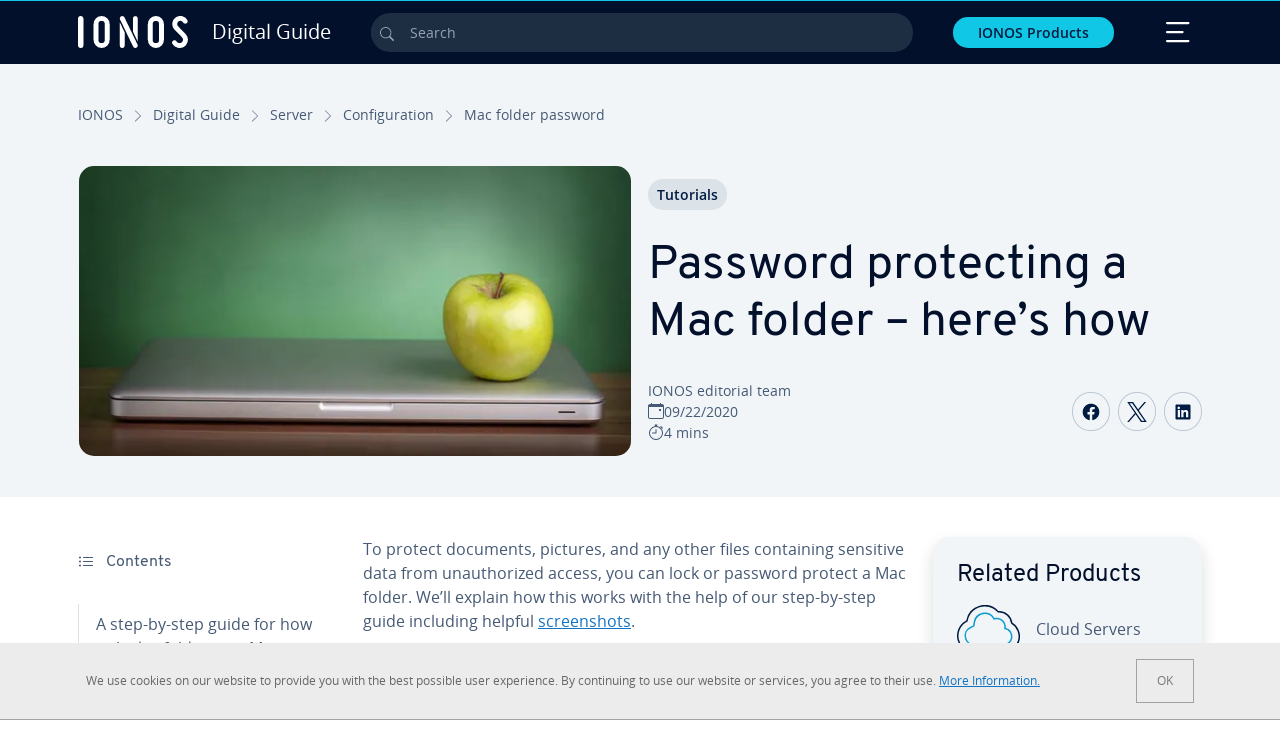

--- FILE ---
content_type: text/html; charset=utf-8
request_url: https://www.ionos.com/digitalguide/server/configuration/mac-folder-password/
body_size: 31493
content:
<!DOCTYPE html>
<html lang="en" class="no-js">
<head> <meta charset="utf-8"><link class="preload" rel="preload" href="https://www.ionos.com/digitalguide/_assets/b76f27cb02ebc538ac6fbabcf1a88e7f/Fonts/Overpass/overpass-regular.1768484121.woff2" as="font" type="font/woff2" crossorigin="anonymous"><link class="preload" rel="preload" href="https://www.ionos.com/digitalguide/_assets/b76f27cb02ebc538ac6fbabcf1a88e7f/Fonts/OpenSans/opensans-regular.1768484121.woff2" as="font" type="font/woff2" crossorigin="anonymous"><link class="preload" rel="preload" href="https://www.ionos.com/digitalguide/_assets/b76f27cb02ebc538ac6fbabcf1a88e7f/Fonts/OpenSans/opensans-semibold.1768484121.woff2" as="font" type="font/woff2" crossorigin="anonymous"><link class="preload" rel="preload" href="https://www.ionos.com/digitalguide/_assets/b76f27cb02ebc538ac6fbabcf1a88e7f/Fonts/OpenSans/opensans-bold.1768484121.woff2" as="font" type="font/woff2" crossorigin="anonymous"><link class="preload" rel="preload" href="https://www.ionos.com/digitalguide/mirror/assets/consent/bundle.1760430601.js" as="script"><link as="style" href="https://www.ionos.com/digitalguide/_assets/b76f27cb02ebc538ac6fbabcf1a88e7f/Css/ionos/styles.bundled.1768484121.css" rel="preload"><link as="style" href="https://www.ionos.com/digitalguide/mirror/assets/consent/bundle.1758016159.css" rel="preload"><link rel="preload" class="preload" href="https://www.ionos.com/digitalguide/_assets/b76f27cb02ebc538ac6fbabcf1a88e7f/Images/icons-sprite.svg" as="image"><link as="image" href="https://www.ionos.com/digitalguide/fileadmin/_processed_/2/a/csm_apple-pc-t_8594dd98b2.webp" imagesrcset="https://www.ionos.com/digitalguide/fileadmin/_processed_/2/a/csm_apple-pc-t_ddde9310f2.webp 684w,https://www.ionos.com/digitalguide/fileadmin/_processed_/2/a/csm_apple-pc-t_169e9c3d52.webp 644w,https://www.ionos.com/digitalguide/fileadmin/_processed_/2/a/csm_apple-pc-t_d4cbab6683.webp 554w,https://www.ionos.com/digitalguide/fileadmin/_processed_/2/a/csm_apple-pc-t_96c11f5715.webp 464w,https://www.ionos.com/digitalguide/fileadmin/_processed_/2/a/csm_apple-pc-t_8594dd98b2.webp 704w" imagesizes="(min-width: 1680px) 684px,(min-width: 1400px) 644px,(min-width: 1200px) 554px,(min-width: 922px) 464px,(min-width: 768px) 704px" rel="preload"><link rel="preconnect" href="https://54ft7i.ionos.com/"><link rel="preconnect" href="https://cdn.ionos.com/"><link rel="preconnect" href="https://dpm.demdex.net/"><link rel="preconnect" href="https://1and1internetag.demdex.net/"><script src="https://cdn.ionos.com/guides/9c2134ba72b4/047afaab1ab6/launch-bffa846ee117.min.js" async nonce=""></script><!-- Guides Datalayer -->
<script id="guides_datalayer" nonce="">
(function() {
    var dataLayer = {"application":"T3.DG.US","market":"US","guide":"DG","context":"prod","shopname":"dg-us","internalPageName":"server_configuration_mac-folder-password","land":"us","s_account":"iaglive","productIsCloud":false,"prop1":"server_configuration_mac-folder-password","prop5":"dg-server","prop6":"dg-us","prop7":"www.ionos.com","prop11":"New contract shop","prop16":"","prop17":"us","prop21":"","prop23":"","prop51":"","prop73":"iaglive","mcorgid":"AC42148954F5FEDA0A4C98BC@AdobeOrg","ns":"1und1internetag","eVar1":"digitalguide","eVar2":"server_configuration_mac-folder-password","eVar6":"dg-server","eVar7":"dg-us","eVar13":"New contract shop","eVar23":"","eVar24":"","eVar25":"","eVar45":"us","eVar72":"","eVar74":"","eVar79":"","eVar91":"","eVar97":"","eVar98":"","eVar99":"","eVar83":"en-US"};

    function addToDataLayer(key, value) {
        if (typeof value === 'object' && value !== null) {
            dataLayer[key] = value;
        } else {
            dataLayer[key] = value.toString();
        }
    }

    function isValidJson(str) {
        try {
            JSON.parse(str);
            return true;
        } catch (e) {
            return false;
        }
    }

    const handler = {
        get: function(target, prop) {
            if (prop in target) {
                if (isValidJson(target[prop])) {
                    return JSON.parse(target[prop]);
                }
                return target[prop];
            } else if (prop in methods) {
                return methods[prop];
            }
            return null;
        }
    };

    const methods = {
        push: function(key, value) {
            if (typeof key === 'object') {
                for (var k in key) {
                    if (key.hasOwnProperty(k)) {
                        addToDataLayer(k, key[k]);
                    }
                }
            } else if (typeof key === 'string') {
                addToDataLayer(key, value);
            }
        },
        set: function(key, value) {
            if (typeof key === 'string') {
                addToDataLayer(key, value);
            }
        },
        get: function(key) {
            if (typeof key === 'string') {
                return dataLayer[key] || null;
            }
            return null;
        },
        getAll: function() {
            return { ...dataLayer };
        }
    };

    const proxy = new Proxy(dataLayer, handler);

    window.guidesDataLayer = proxy;
})();

    guidesDataLayer.push({'prop23': window.navigator.userAgent});
    var preparedUrlSearchParams = decodeURI(location.search.replace(/\?/g, "").replace(/&/g, "\",\"").replace(/=/g,"\":\""));
    var urlSearchParams = JSON.parse(preparedUrlSearchParams ? '{"' + preparedUrlSearchParams + '"}' : '{}');
    var utmSource = urlSearchParams.utm_source || '';
    var utmCampaign = urlSearchParams.utm_campaign || '';
    var utmTerm = urlSearchParams.utm_term || '';
    var utmMedium = urlSearchParams.utm_medium || '';
    var utmContent = urlSearchParams.utm_content || '';
    if (utmSource || utmCampaign) {
        guidesDataLayer.push({'eVar25': utmSource + '|' + utmCampaign});
    }
    if (utmTerm || utmMedium || utmContent) {
        guidesDataLayer.push({'eVar72': utmTerm + '|' + utmMedium + '|' + utmContent});
    }

    
</script>
<!-- Guides Datalayer -->
<!-- build by IONOS SE This website is powered by TYPO3 - inspiring people to share! TYPO3 is a free open source Content Management Framework initially created by Kasper Skaarhoj and licensed under GNU/GPL. TYPO3 is copyright 1998-2026 of Kasper Skaarhoj. Extensions are copyright of their respective owners. Information and contribution at https://typo3.org/
--> <title>How to password protect a folder on a Mac: step-by-step - IONOS</title>
<meta http-equiv="x-ua-compatible" content="IE=edge,chrome=1">
<meta name="generator" content="TYPO3 CMS">
<meta name="description" content="Knowing how to password protect a folder can help put your mind at ease if you have private data on your Mac. Learn more in these step-by-step instructions.">
<meta name="viewport" content="width=device-width, height=device-height, initial-scale=1.0, maximum-scale=5.0">
<meta name="robots" content="index,follow">
<meta property="og:image" content="https://www.ionos.com/digitalguide/fileadmin/DigitalGuide/Teaser/apple-pc-t.jpg">
<meta property="og:image:url" content="https://www.ionos.com/digitalguide/fileadmin/DigitalGuide/Teaser/apple-pc-t.jpg">
<meta property="og:image:width" content="1200">
<meta property="og:image:height" content="630">
<meta property="og:description" content="Knowing how to password protect a folder can help put your mind at ease if you have private data on your Mac. Learn more in these step-by-step instructions.">
<meta property="og:type" content="article">
<meta property="og:title" content="Password protecting a Mac folder &ndash; here&rsquo;s how">
<meta property="og:site_name" content="IONOS Digital Guide">
<meta property="og:locale" content="en_US">
<meta property="og:url" content="https://www.ionos.com/digitalguide/server/configuration/mac-folder-password/">
<meta name="twitter:card" content="summary">
<meta name="meta-category" content="Digital Guide">
<meta name="apple-mobile-web-app-capable" content="no"> <link class="preload" href="https://www.ionos.com/digitalguide/_assets/b76f27cb02ebc538ac6fbabcf1a88e7f/Css/ionos/styles.bundled.1768484121.css" rel="stylesheet">
<link class="preload" href="https://www.ionos.com/digitalguide/mirror/assets/consent/bundle.1758016159.css" rel="stylesheet">
<style>
        
        @font-face {
        font-family:'Open Sans Regular';
        font-weight:400;
        font-display:swap;
        src:url('https://www.ionos.com/digitalguide/_assets/b76f27cb02ebc538ac6fbabcf1a88e7f/Fonts/OpenSans/opensans-regular.1768484121.woff2')format('woff2');
        unicode-range:U+0000-00FF,U+0131,U+0152-0153,U+02BB-02BC,U+02C6,U+02DA,U+02DC,U+2000-206F,U+2074,U+20AC,U+2122,U+2191,U+2193,U+2212,U+2215,U+FEFF,U+FFFD,U+2713,U+2714,U+2718,U+0308
        }
        @font-face {
        font-family:'Open Sans';
        font-weight:400;
        font-display:swap;
        src:url('https://www.ionos.com/digitalguide/_assets/b76f27cb02ebc538ac6fbabcf1a88e7f/Fonts/OpenSans/opensans-regular.1768484121.woff2')format('woff2');
        unicode-range:U+0000-00FF,U+0131,U+0152-0153,U+02BB-02BC,U+02C6,U+02DA,U+02DC,U+2000-206F,U+2074,U+20AC,U+2122,U+2191,U+2193,U+2212,U+2215,U+FEFF,U+FFFD,U+2713,U+2714,U+2718,U+0308
        }
        @font-face {
        font-family:'Open Sans Semi Bold';
        font-weight:600;
        font-display:swap;
        src:url('https://www.ionos.com/digitalguide/_assets/b76f27cb02ebc538ac6fbabcf1a88e7f/Fonts/OpenSans/opensans-semibold.1768484121.woff2')format('woff2');
        unicode-range:U+0000-00FF,U+0131,U+0152-0153,U+02BB-02BC,U+02C6,U+02DA,U+02DC,U+2000-206F,U+2074,U+20AC,U+2122,U+2191,U+2193,U+2212,U+2215,U+FEFF,U+FFFD,U+2713,U+2714,U+2718,U+0308
        }
        @font-face {
        font-family:'Open Sans';
        font-weight:600;
        font-display:swap;
        src:url('https://www.ionos.com/digitalguide/_assets/b76f27cb02ebc538ac6fbabcf1a88e7f/Fonts/OpenSans/opensans-semibold.1768484121.woff2')format('woff2');
        unicode-range:U+0000-00FF,U+0131,U+0152-0153,U+02BB-02BC,U+02C6,U+02DA,U+02DC,U+2000-206F,U+2074,U+20AC,U+2122,U+2191,U+2193,U+2212,U+2215,U+FEFF,U+FFFD,U+2713,U+2714,U+2718,U+0308
        }
        @font-face {
        font-family:'Open Sans Bold';
        font-weight:700;
        font-display:swap;
        src:url('https://www.ionos.com/digitalguide/_assets/b76f27cb02ebc538ac6fbabcf1a88e7f/Fonts/OpenSans/opensans-bold.1768484121.woff2')format('woff2');
        unicode-range:U+0000-00FF,U+0131,U+0152-0153,U+02BB-02BC,U+02C6,U+02DA,U+02DC,U+2000-206F,U+2074,U+20AC,U+2122,U+2191,U+2193,U+2212,U+2215,U+FEFF,U+FFFD,U+2713,U+2714,U+2718,U+0308
        }
        @font-face {
        font-family:'Open Sans';
        font-weight:700;
        font-display:swap;
        src:url('https://www.ionos.com/digitalguide/_assets/b76f27cb02ebc538ac6fbabcf1a88e7f/Fonts/OpenSans/opensans-bold.1768484121.woff2')format('woff2');
        unicode-range:U+0000-00FF,U+0131,U+0152-0153,U+02BB-02BC,U+02C6,U+02DA,U+02DC,U+2000-206F,U+2074,U+20AC,U+2122,U+2191,U+2193,U+2212,U+2215,U+FEFF,U+FFFD,U+2713,U+2714,U+2718,U+0308
        }

        
        @font-face {
        font-family:'Overpass Regular';
        font-weight:400;
        font-display:swap;
        src:url('https://www.ionos.com/digitalguide/_assets/b76f27cb02ebc538ac6fbabcf1a88e7f/Fonts/Overpass/overpass-regular.1768484121.woff2')format('woff2');
        unicode-range:U+0000-00FF,U+0131,U+0152-0153,U+02BB-02BC,U+02C6,U+02DA,U+02DC,U+2000-206F,U+2074,U+20AC,U+2122,U+2191,U+2193,U+2212,U+2215,U+FEFF,U+FFFD,U+2713,U+2714,U+2718,U+0308
        }
        @font-face {
        font-family:'Overpass';
        font-weight:400;
        font-display:swap;
        src:url('https://www.ionos.com/digitalguide/_assets/b76f27cb02ebc538ac6fbabcf1a88e7f/Fonts/Overpass/overpass-regular.1768484121.woff2')format('woff2');
        unicode-range:U+0000-00FF,U+0131,U+0152-0153,U+02BB-02BC,U+02C6,U+02DA,U+02DC,U+2000-206F,U+2074,U+20AC,U+2122,U+2191,U+2193,U+2212,U+2215,U+FEFF,U+FFFD,U+2713,U+2714,U+2718,U+0308
        }
        @font-face {
        font-family:'Overpass Semi Bold';
        font-weight:600;
        font-display:swap;
        src:url('https://www.ionos.com/digitalguide/_assets/b76f27cb02ebc538ac6fbabcf1a88e7f/Fonts/Overpass/overpass-semibold.1768484121.woff2')format('woff2');
        unicode-range:U+0000-00FF,U+0131,U+0152-0153,U+02BB-02BC,U+02C6,U+02DA,U+02DC,U+2000-206F,U+2074,U+20AC,U+2122,U+2191,U+2193,U+2212,U+2215,U+FEFF,U+FFFD,U+2713,U+2714,U+2718,U+0308
        }
        @font-face {
        font-family:'Overpass';
        font-weight:600;
        font-display:swap;
        src:url('https://www.ionos.com/digitalguide/_assets/b76f27cb02ebc538ac6fbabcf1a88e7f/Fonts/Overpass/overpass-semibold.1768484121.woff2')format('woff2');
        unicode-range:U+0000-00FF,U+0131,U+0152-0153,U+02BB-02BC,U+02C6,U+02DA,U+02DC,U+2000-206F,U+2074,U+20AC,U+2122,U+2191,U+2193,U+2212,U+2215,U+FEFF,U+FFFD,U+2713,U+2714,U+2718,U+0308
        }
        @font-face {
        font-family:'Overpass Bold';
        font-weight:700;
        font-display:swap;
        src:url('https://www.ionos.com/digitalguide/_assets/b76f27cb02ebc538ac6fbabcf1a88e7f/Fonts/Overpass/overpass-bold.1768484121.woff2')format('woff2');
        unicode-range:U+0000-00FF,U+0131,U+0152-0153,U+02BB-02BC,U+02C6,U+02DA,U+02DC,U+2000-206F,U+2074,U+20AC,U+2122,U+2191,U+2193,U+2212,U+2215,U+FEFF,U+FFFD,U+2713,U+2714,U+2718,U+0308
        }
        @font-face {
        font-family:'Overpass';
        font-weight:700;
        font-display:swap;
        src:url('https://www.ionos.com/digitalguide/_assets/b76f27cb02ebc538ac6fbabcf1a88e7f/Fonts/Overpass/overpass-bold.1768484121.woff2')format('woff2');
        unicode-range:U+0000-00FF,U+0131,U+0152-0153,U+02BB-02BC,U+02C6,U+02DA,U+02DC,U+2000-206F,U+2074,U+20AC,U+2122,U+2191,U+2193,U+2212,U+2215,U+FEFF,U+FFFD,U+2713,U+2714,U+2718,U+0308
        }
    </style> <script>/* src: https://github.com/taylorhakes/promise-polyfill */!function(e,t){"object"==typeof exports&&"undefined"!=typeof module?t():"function"==typeof define&&define.amd?define(t):t()}(0,function(){"use strict";function e(e){var t=this.constructor;return this.then(function(n){return t.resolve(e()).then(function(){return n})},function(n){return t.resolve(e()).then(function(){return t.reject(n)})})}function t(e){return new this(function(t,n){function r(e,n){if(n&&("object"==typeof n||"function"==typeof n)){var f=n.then;if("function"==typeof f)return void f.call(n,function(t){r(e,t)},function(n){o[e]={status:"rejected",reason:n},0==--i&&t(o)})}o[e]={status:"fulfilled",value:n},0==--i&&t(o)}if(!e||"undefined"==typeof e.length)return n(new TypeError(typeof e+" "+e+" is not iterable(cannot read property Symbol(Symbol.iterator))"));var o=Array.prototype.slice.call(e);if(0===o.length)return t([]);for(var i=o.length,f=0;o.length>f;f++)r(f,o[f])})}function n(e,t){this.name="AggregateError",this.errors=e,this.message=t||""}function r(e){var t=this;return new t(function(r,o){if(!e||"undefined"==typeof e.length)return o(new TypeError("Promise.any accepts an array"));var i=Array.prototype.slice.call(e);if(0===i.length)return o();for(var f=[],u=0;i.length>u;u++)try{t.resolve(i[u]).then(r)["catch"](function(e){f.push(e),f.length===i.length&&o(new n(f,"All promises were rejected"))})}catch(c){o(c)}})}function o(e){return!(!e||"undefined"==typeof e.length)}function i(){}function f(e){if(!(this instanceof f))throw new TypeError("Promises must be constructed via new");if("function"!=typeof e)throw new TypeError("not a function");this._state=0,this._handled=!1,this._value=undefined,this._deferreds=[],s(e,this)}function u(e,t){for(;3===e._state;)e=e._value;0!==e._state?(e._handled=!0,f._immediateFn(function(){var n=1===e._state?t.onFulfilled:t.onRejected;if(null!==n){var r;try{r=n(e._value)}catch(o){return void a(t.promise,o)}c(t.promise,r)}else(1===e._state?c:a)(t.promise,e._value)})):e._deferreds.push(t)}function c(e,t){try{if(t===e)throw new TypeError("A promise cannot be resolved with itself.");if(t&&("object"==typeof t||"function"==typeof t)){var n=t.then;if(t instanceof f)return e._state=3,e._value=t,void l(e);if("function"==typeof n)return void s(function(e,t){return function(){e.apply(t,arguments)}}(n,t),e)}e._state=1,e._value=t,l(e)}catch(r){a(e,r)}}function a(e,t){e._state=2,e._value=t,l(e)}function l(e){2===e._state&&0===e._deferreds.length&&f._immediateFn(function(){e._handled||f._unhandledRejectionFn(e._value)});for(var t=0,n=e._deferreds.length;n>t;t++)u(e,e._deferreds[t]);e._deferreds=null}function s(e,t){var n=!1;try{e(function(e){n||(n=!0,c(t,e))},function(e){n||(n=!0,a(t,e))})}catch(r){if(n)return;n=!0,a(t,r)}}n.prototype=Error.prototype;var d=setTimeout;f.prototype["catch"]=function(e){return this.then(null,e)},f.prototype.then=function(e,t){var n=new this.constructor(i);return u(this,new function(e,t,n){this.onFulfilled="function"==typeof e?e:null,this.onRejected="function"==typeof t?t:null,this.promise=n}(e,t,n)),n},f.prototype["finally"]=e,f.all=function(e){return new f(function(t,n){function r(e,o){try{if(o&&("object"==typeof o||"function"==typeof o)){var u=o.then;if("function"==typeof u)return void u.call(o,function(t){r(e,t)},n)}i[e]=o,0==--f&&t(i)}catch(c){n(c)}}if(!o(e))return n(new TypeError("Promise.all accepts an array"));var i=Array.prototype.slice.call(e);if(0===i.length)return t([]);for(var f=i.length,u=0;i.length>u;u++)r(u,i[u])})},f.any=r,f.allSettled=t,f.resolve=function(e){return e&&"object"==typeof e&&e.constructor===f?e:new f(function(t){t(e)})},f.reject=function(e){return new f(function(t,n){n(e)})},f.race=function(e){return new f(function(t,n){if(!o(e))return n(new TypeError("Promise.race accepts an array"));for(var r=0,i=e.length;i>r;r++)f.resolve(e[r]).then(t,n)})},f._immediateFn="function"==typeof setImmediate&&function(e){setImmediate(e)}||function(e){d(e,0)},f._unhandledRejectionFn=function(e){void 0!==console&&console&&console.warn("Possible Unhandled Promise Rejection:",e)};var p=function(){if("undefined"!=typeof self)return self;if("undefined"!=typeof window)return window;if("undefined"!=typeof global)return global;throw Error("unable to locate global object")}();"function"!=typeof p.Promise?p.Promise=f:(p.Promise.prototype["finally"]||(p.Promise.prototype["finally"]=e),p.Promise.allSettled||(p.Promise.allSettled=t),p.Promise.any||(p.Promise.any=r))});
</script>
<script>
    
            
            
        

window.promisedConsentScriptsBefore = window.promisedConsentScriptsBefore || [];
window.promisedConsentScriptsAfter = window.promisedConsentScriptsAfter || [];


// Define a whitelist of allowed URLs or domains
const allowedUrls = [
  /^https:\/\/(.*\.)?ionos\.(de|at|com|ca|co\.uk|mx|it|fr|es)$/,
  /^https:\/\/(.*\.)?uicdn\.net$/,
  /^https:\/\/(.*\.)?(youtube(-nocookie)?\.com|youtu\.be)$/,
  /^https:\/\/(.*\.)?server\.lan$/,
  /^https:\/\/(.*\.)?ddev\.site$/
];

// Function to validate the URL
function isValidUrl(url) {
  try {
    const parsedUrl = new URL(url);
    return allowedUrls.some(pattern => pattern.test(parsedUrl.origin));
  } catch (e) {
    console.error(url + ' is an invalid url');
    return false;
  }
}

// Function to load a script
function loadScript(url) {
  return new Promise((resolve, reject) => {
    if (!isValidUrl(url)) {
      return reject(new Error(`Forbidden url: ${url}`));
    }
    const script = document.createElement('script');
    script.src = url;
    script.async = true;
    script.onload = () => resolve(script);
    script.onerror = () => reject(new Error(`Failed to load script: ${url}`));
    document.head.appendChild(script);
  });
}

// Function to execute scripts or functions with specific data for each
function executeScripts(scriptsWithData) {
  return scriptsWithData.reduce((promise, { scriptOrFunction, data = {} }) => {
    return promise.then(() => {
      if (typeof scriptOrFunction === 'string') {
        if (typeof window[scriptOrFunction] === 'function') {
          return Promise.resolve(window[scriptOrFunction](data));
        } else {
          return loadScript(scriptOrFunction);
        }
      } else if (typeof scriptOrFunction === 'function') {
        return Promise.resolve(scriptOrFunction(data));
      }
    });
  }, Promise.resolve());
}

function loadPromisedConsentScripts({ consentUrl, consentType, before = [], after = [] }) {
  executeScripts(before)
    .then(() => {
      return new Promise((resolve) => {
        if (document.readyState === "loading") {
          document.addEventListener("DOMContentLoaded", () => resolve(loadScript(consentUrl)));
        } else {
          resolve(loadScript(consentUrl));
        }
      });
    })
    .then(() => {
      const consentLoaded = new CustomEvent('consentLoaded');
      if (typeof window.privacyConsent === 'undefined') {
        if (consentType === 'default') {
          window.privacyConsent = new window.PrivacyConsent({defaultConsent: {[window.PrivacyConsentEnum.TECHNICAL]: true, [window.PrivacyConsentEnum.MARKETING]: true, [window.PrivacyConsentEnum.STATISTICS]: true, [window.PrivacyConsentEnum.PARTNERSHIPS]: true}});
        } else if (consentType === 'whitelist') {
          window.privacyConsent = new window.PrivacyConsent({whitelist: true});
        } else {
          window.privacyConsent = new window.PrivacyConsent();
        }
        window.privacyConsent.initialize();
      }
      if (typeof window.privacyConsent !== 'undefined') {
        if (document.readyState === "loading") {
          document.addEventListener("DOMContentLoaded", function() {
            let consentBodyTag = document.querySelector('body');
            consentBodyTag.dataset.consentLoaded = 1;
          });
        } else {
          let consentBodyTag = document.querySelector('body');
          consentBodyTag.dataset.consentLoaded = 1;
        }
        window.privacyConsent.initialize();
        window.dispatchEvent(consentLoaded);
      }
    })
    .then(() => {
      if (typeof window.privacyConsent !== 'undefined') {
        return executeScripts(after);
      } else {
        throw new Error('window.privacyConsent is undefined (execute scripts)');
      }
    })
    .then(() => {
      if (typeof window.privacyConsent !== 'undefined') {
        window.privacyConsent.initialize();
      } else {
        throw new Error('window.privacyConsent is undefined (last initialize)');
      }
    })
    .catch(error => {
      console.error(error);
    });
}
window.loadPromisedConsentScripts = loadPromisedConsentScripts;




        
    


const salesChannelControllerIdentifier = 'salesChannelGuides';
const guidesDataLayerName = 'guidesDataLayer';

let getTld = function (dl = {}) {
  let host = (window.location.host);
  if (dl.hasOwnProperty('prop7') && dl.prop7) {
    host = dl.prop7;
  }
  let hostArray = host.split('.');
  let tld = hostArray[hostArray.length - 1];
  if (host.indexOf('.co.uk') !== -1) {
    tld = hostArray[hostArray.length - 2] + '.' + hostArray[hostArray.length - 1];
  }
  return (tld !== 'site' && tld !== 'lan') ? tld : 'de';
}

let getCookieDomain = function (dl = {}) {
  let host = (window.location.host);
  if (dl.hasOwnProperty('prop7') && dl.prop7) {
    host = dl.prop7;
  }
  var hostArray = host.split('.');
  if (hostArray[hostArray.length - 1] === 'uk') {
    return '.' + hostArray[hostArray.length - 3] + '.' + hostArray[hostArray.length - 2] + '.' + hostArray[hostArray.length - 1]
  }
  return '.' + hostArray[hostArray.length - 2] + '.' + hostArray[hostArray.length - 1];
}

let setCookie = function (cname, cvalue, tInSecs, dl = {}) {
  const d = new Date();
  d.setTime(d.getTime() + (tInSecs * 1000));
  let expires = 'expires='+ d.toUTCString();
  document.cookie = cname + '=' + cvalue + ';' + expires + ';path=/' + ';domain=' + getCookieDomain(dl);
}

let getParams = function () {
  var preparedUrlSearchParams = decodeURI(location.search.replace(/\?/g, "").replace(/&/g, "\",\"").replace(/=/g,"\":\""));
  return JSON.parse(preparedUrlSearchParams ? '{"' + preparedUrlSearchParams + '"}' : '{}');
}

let listCookies = function () {
  var theCookies = document.cookie.split(';');
  var returnCookies = [];
  var cookieKeyValuePair = {};
  var cookieString = '';
  for (var i = 0; i <= theCookies.length; i++) {
    if (typeof theCookies[i] !== 'undefined') {
      cookieString = theCookies[i].trim();
      cookieKeyValuePair = cookieString.match(/([^=]+?)[=\s](.*)/i);
      if (cookieKeyValuePair !== null && cookieKeyValuePair.length === 3) {
        returnCookies.push({
          'name': cookieKeyValuePair['1'],
          'value': cookieKeyValuePair['2']
        });
      }
    }
  }
  return returnCookies;
}

let getSalesChannelController = function(salesChannelControllerIdentifier, url) {
  if (sessionStorage.getItem(salesChannelControllerIdentifier)) {
    return data = JSON.parse(sessionStorage.getItem(salesChannelControllerIdentifier));
  } else {
    let salesChannelControllerApplicationArray = (typeof window.guidesDataLayer.application !== 'undefined') ? window.guidesDataLayer.application.split('.') : [];
    let salesChannelControllerOrigin = salesChannelControllerApplicationArray !== null && salesChannelControllerApplicationArray.length >= 3 ? salesChannelControllerApplicationArray[2] : 'DE';
    let salesChannelControllerPath = salesChannelControllerApplicationArray !== null && salesChannelControllerApplicationArray.length >= 2 && salesChannelControllerApplicationArray[1] === 'SG' ? '/startupguide/' : '/digitalguide/';
    let salesChannelControllerReferrer = document.referrer || '';
    let salesChannelController = {};
    salesChannelController.origin = salesChannelControllerOrigin === 'AT' ? 'DE' : salesChannelControllerOrigin;
    salesChannelController.path = salesChannelControllerPath;
    salesChannelController.cookies = {};
    salesChannelController.requestParameter = {};
    salesChannelController.referer = salesChannelControllerReferrer;
    salesChannelController.requestParameter = getParams();
    salesChannelController.cookies = listCookies();
    console.info('fetch SCC');
    return fetch(url, {
      cache: 'no-store',
      method: 'POST',
      mode: 'cors',
      headers: {
        'Accept': 'application/json',
        'Content-Type': 'application/json'
      },
      body: JSON.stringify(salesChannelController)
    })
      .then((response) => {
        console.info('fetch SCC done');
        return response.json();
      })
      .then((data) => {
        setSalesChannelController(salesChannelControllerIdentifier, data);
        return data;
      })
      .catch((error) => {
        console.info('missing data from salesChannelController');
        throw error;
      });
  }
}

let setSalesChannelController = function(salesChannelControllerIdentifier, data) {
  sessionStorage.setItem(salesChannelControllerIdentifier, JSON.stringify(data));
}

let processSalesChannelController = function(config) {
  let sCCId = config.salesChannelControllerIdentifier || salesChannelControllerIdentifier;
  try {
    if (sCCId && config.url) {
      setSalesChannelController(sCCId, getSalesChannelController(sCCId, config.url));
    }
  } catch (e) {
    console.error(e, 'we have a problem with the sales channel controller ' + sCCId)
  }

  let salesChannelControllerDataString = sessionStorage.getItem(sCCId) || '';
  if (salesChannelControllerDataString) {
    let salesChannelControllerData = JSON.parse(salesChannelControllerDataString);
    // @Todo: After successful testing, remove comment from following line
    // processActionsAndUpdateDl(salesChannelControllerData, guidesDataLayerName);
  }
}

function processActionsAndUpdateDl (data, dlName) {
  if (typeof data.actions !== 'undefined' && data.actions.length >= 1 && window[dlName] !== 'undefined') {
    for (var i = 0; i <= data.actions.length; i++) {
      if (typeof data.actions[i] !== 'undefined' && data.actions[i].hasOwnProperty('action') && data.actions[i].hasOwnProperty('actionAttributes')) {
        if (data.actions[i].action === 'ADD_COOKIE') {
          if (data.actions[i].actionAttributes['cookie.name'] && data.actions[i].actionAttributes['cookie.value'] && data.actions[i].actionAttributes['cookie.lifetime']) {
            var cookieName = data.actions[i].actionAttributes['cookie.name'];
            var cookieValue = data.actions[i].actionAttributes['cookie.value']
            var cookieLifeTime = data.actions[i].actionAttributes['cookie.lifetime']
            setCookie(
              cookieName,
              cookieValue,
              cookieLifeTime,
              data
            );
            if (cookieName === 'itc' && typeof cookieValue !== 'undefined') {
              window.sessionStorage.setItem(cookieName, cookieValue);
              window.sessionStorage.setItem('itc_guides_channel', cookieValue);
              window.localStorage.setItem(cookieName, cookieValue);
              window.localStorage.setItem('itc_guides_channel', cookieValue);
            }
          }
        }
        if (data.actions[i].action === 'ADD_ACTIONCODE') {
          if (data.actions[i].actionAttributes['actioncode.code']) {
            window[dlName].eVar23 = window[dlName].eVar23 || data.actions[i].actionAttributes['actioncode.code'];
            window[dlName].eVar74 = window[dlName].eVar23;
          }
        }
        if (data.actions[i].action === 'ADD_MEDIUMCODE') {
          if (data.actions[i].actionAttributes['mediumcode.code']) {
            window[dlName].eVar22 = data.actions[i].actionAttributes['mediumcode.code'] || window[dlName].eVar22;
            window[dlName].eVar24 = window[dlName].eVar24 || data.actions[i].actionAttributes['mediumcode.code'];
          }
        }
        if (data.actions[i].action === 'ADD_TRACKINGCODE_COMP') {
          var itcChannel = '';
          var itcProduct = '';
          var itcCampaign = '';

          if (data.actions[i].actionAttributes.channelcode) {
            window[dlName].eVar97 = window[dlName].eVar97 || data.actions[i].actionAttributes.channelcode;
            itcChannel = window[dlName].eVar97;
          }
          if (data.actions[i].actionAttributes.productcode) {
            window[dlName].eVar98 = window[dlName].eVar98 || data.actions[i].actionAttributes.productcode;
            itcProduct = window[dlName].eVar98;
          }
          if (data.actions[i].actionAttributes.campaigncode) {
            window[dlName].eVar99 = window[dlName].eVar99 || data.actions[i].actionAttributes.campaigncode;
            itcCampaign = window[dlName].eVar99;
          }

          var fullItcArray = [itcChannel, itcProduct, itcCampaign];
          console.info('fullItcArray:', fullItcArray);
          var fullItc = fullItcArray.join('-');
          window.sessionStorage.setItem('itc', fullItc);
          window.sessionStorage.setItem('itc_guides_channel', fullItc);
          window.localStorage.setItem('itc', fullItc);
          window.localStorage.setItem('itc_guides_channel', fullItc);
        }
      }
    }
  }
}
window.processSalesChannelController = processSalesChannelController;

window.promisedConsentScriptsBefore.push({
    scriptOrFunction: 'processSalesChannelController',
    data: {
        salesChannelControllerIdentifier: 'salesChannelGuidesPreview',
        url: 'https://www.ionos.com/shop-api/api/v1/saleschannel'
    }
});



let jentisFn = function () {
  const jentisConfig = new Map([
    ['de', {endpoint: 'https://6zqtim.ionos.de', project: 'ionos_de', jsFile: 'aljmf5.js'}],
    ['uk', {endpoint: 'https://xxwre7.ionos.co.uk', project: 'ionos_co_uk', jsFile: 'akbbdz.js'}],
    ['us', {endpoint: 'https://54ft7i.ionos.com', project: 'ionos_com', jsFile: '48gpcp.js'}],
    ['ca', {endpoint: 'https://nsupig.ionos.ca', project: 'ionos_ca', jsFile: 'j05pa0.js'}],
    ['fr', {endpoint: 'https://948si5.ionos.fr', project: 'ionos_fr', jsFile: 'b44g5k.js'}],
    ['es', {endpoint: 'https://v0v7kq.ionos.es', project: 'ionos_es', jsFile: 'bp6upp.js'}],
    ['it', {endpoint: 'https://kt8986.ionos.it', project: 'ionos_it', jsFile: 'td7zu1.js'}],
    ['mx', {endpoint: 'https://e5xnsj.ionos.mx', project: 'ionos_mx', jsFile: 'tvjenp.js'}],
    ['at', {endpoint: 'https://6kudki.ionos.at', project: 'ionos_at', jsFile: '9t1jfx.js'}],
  ]);

  let country = window.guidesDataLayer.market.toLowerCase();
  const jentisRuntimeConfig = jentisConfig.has(country) ? jentisConfig.get(country) : null;
  if (jentisRuntimeConfig === null) {
    throw new Error('Jentis runtime configuration not available!');
  }

  (function (sCDN, sCDNProject, sCDNWorkspace, sCDNVers) {
    if (
      window.localStorage !== null &&
      typeof window.localStorage === "object" &&
      typeof window.localStorage.getItem === "function" &&
      window.sessionStorage !== null &&
      typeof window.sessionStorage === "object" &&
      typeof window.sessionStorage.getItem === "function"
    ) {
      sCDNVers =
        window.sessionStorage.getItem("jts_preview_version") ||
        window.localStorage.getItem("jts_preview_version") ||
        sCDNVers;
    }
    window.jentis = window.jentis || {};
    window.jentis.config = window.jentis.config || {};
    window.jentis.config.frontend = window.jentis.config.frontend || {};
    window.jentis.config.frontend.cdnhost = sCDN + "/get/" + sCDNWorkspace + "/web/" + sCDNVers + "/";
    window.jentis.config.frontend.vers = sCDNVers;
    window.jentis.config.frontend.env = sCDNWorkspace;
    window.jentis.config.frontend.project = sCDNProject;
    window._jts = window._jts || [];
    var f = document.getElementsByTagName("script")[0];
    var j = document.createElement("script");
    j.async = true;
    j.src = window.jentis.config.frontend.cdnhost + jentisRuntimeConfig.jsFile;
    f.parentNode.insertBefore(j, f);
  })(jentisRuntimeConfig.endpoint, jentisRuntimeConfig.project, "live", "_");
  window?.ionos?.datalayer?.initConsent();
}

const jentisPageView = function () {
  const dataLayerNs = window.ionos.datalayer.pageview;
  dataLayerNs.applicationName = window.guidesDataLayer.shopname;
  dataLayerNs.subShopname = null;
  dataLayerNs.page = window.guidesDataLayer.prop1;
  dataLayerNs.productArea = window.guidesDataLayer.eVar1;
  dataLayerNs.section = window.guidesDataLayer.eVar6;
  dataLayerNs.isCloud = window.guidesDataLayer.productIsCloud;
  dataLayerNs.hashedIp = null;
  dataLayerNs.loginStatus = null;
  dataLayerNs.hashedCustomerId = null;
  window.dataLayerNs = dataLayerNs;

  sendData = () => {
    window?.ionos?.datalayer?.initConsent();
    window?.ionos?.datalayer?.pageview?.sendData();
  };

  window.privacyConsent.invoke(
    sendData,
    window.PrivacyConsentEnum.STATISTICS,
    window.privacyConsent,
    true,
  );

  window.privacyConsent.initialize();
  window?.ionos?.datalayer?.initConsent();
}

window.jentisFn = jentisFn;
window.jentisPageView = jentisPageView;

window.promisedConsentScriptsBefore.push({scriptOrFunction: 'jentisFn'});

window.promisedConsentScriptsAfter.push({scriptOrFunction: 'https://var.uicdn.net/shopsshort/ionos-datalayer/v1/ionos-datalayer.min.umd.js'});
window.promisedConsentScriptsAfter.push({scriptOrFunction: 'jentisPageView'});


function updateAllItcUrls() {
  (function() {
    // Helper: Get cookie value by name
    function getCookie(name) {
      const match = document.cookie.match(new RegExp('(^| )' + name + '=([^;]+)'));
      return match ? match[2] : null;
    }

    // Helper: Update itc param in a URL string
    function updateItcParam(url, cookieChannel) {
      try {
        const u = new URL(url);
        const itc = u.searchParams.get('itc');
        if (itc) {
          const parts = itc.split('-');
          if (cookieChannel && cookieChannel !== '') {
            parts[0] = cookieChannel;
            u.searchParams.set('itc', parts.join('-'));
            return u.toString();
          }
        }
      } catch (e) {}
      return url;
    }

    // Main logic
    const cookieItc = getCookie('itc');
    if (!cookieItc) return;
    const [cookieChannel] = cookieItc.split('-');
    if (!cookieChannel) return;

    // Regex: Find https:// URLs with itc param
    const urlRegex = /https:\/\/[^\s"'<>]+itc=[^&\s"'<>]+[^\s"'<>]*/g;

    // Update URLs in attributes
    document.querySelectorAll('*').forEach(node => {
      Array.from(node.attributes || []).forEach(attr => {
        if (attr.value && urlRegex.test(attr.value)) {
          node.setAttribute(attr.name, attr.value.replace(urlRegex, url => updateItcParam(url, cookieChannel)));
        }
      });
    });

    // Update URLs in text nodes
    function updateTextNodes(element) {
      element.childNodes.forEach(child => {
        if (child.nodeType === Node.TEXT_NODE && urlRegex.test(child.textContent)) {
          child.textContent = child.textContent.replace(urlRegex, url => updateItcParam(url, cookieChannel));
        } else if (child.nodeType === Node.ELEMENT_NODE) {
          updateTextNodes(child);
        }
      });
    }
    updateTextNodes(document.body);
  })();
}

window.promisedConsentScriptsAfter.push({
scriptOrFunction: 'updateAllItcUrls',
data: null
});






let hubspot = function () {
  let hubspotFn = function () {
    var n = document.createElement("script");
    n.setAttribute("id", 'hs-script-loader');
    n.async = true;
    n.defer = true;
    n.setAttribute("src", 'https://js-eu1.hs-scripts.com/8230984.js');
    window.document.body.appendChild(n);

    var m = document.createElement("script");
    m.setAttribute("id", 'hs-form-loader');
    m.async = true;
    m.defer = true;
    m.setAttribute("src", 'https://js-eu1.hsforms.net/forms/embed/v2.js');
    window.document.body.appendChild(m);
  };
  window.privacyConsent.invoke(
    hubspotFn,
    PrivacyConsentEnum.STATISTICS,
    window.privacyConsent,
    true
  );
  window.privacyConsent.initialize();
}
window.hubspot = hubspot;

window.promisedConsentScriptsAfter.push({scriptOrFunction: 'hubspot'});



function consentRelatedScriptsInsertAfter(newNode, existingNode) {
  existingNode.parentNode.insertBefore(newNode, existingNode.nextSibling);
}

let consentRelatedScripts = function() {
  var consentRelatedScriptsFn = document.querySelectorAll('script[type="text/plain"][data-consent]');
  console.info(consentRelatedScriptsFn);
  var consentedFunctions = [];
  consentRelatedScriptsFn.forEach(function (item) {
    var consentCategoryFromDataSet = item.dataset.consent || '';
    if (consentCategoryFromDataSet !== '') {
      var consentCategory = consentCategoryFromDataSet.toUpperCase();
      if (!(consentCategory in consentedFunctions)) {
        consentedFunctions[consentCategory] = [];
      }
      consentedFunctions[consentCategory].push(item);
    }
  })

  var activateConsentRelatedScripts = [];
  for (var consentCategory in consentedFunctions) {
    activateConsentRelatedScripts[consentCategory] = function() {
      consentedFunctions[consentCategory].forEach(function(item) {
        var newScriptContent = item.text;
        const newScript = document.createElement("script");
        newScript.text = newScriptContent;
        newScript.type = "text/javascript";
        newScript.dataset.consentGiven = true;
        consentRelatedScriptsInsertAfter(newScript, item);
      });
    };
    window.privacyConsent.invoke(
      activateConsentRelatedScripts[consentCategory],
      PrivacyConsentEnum[consentCategory],
      window.privacyConsent,
      false
    );
    window.privacyConsent.initialize();
  }
}
window.consentRelatedScripts = consentRelatedScripts;
window.consentRelatedScriptsInsertAfter = consentRelatedScriptsInsertAfter;

window.promisedConsentScriptsAfter.push({scriptOrFunction: 'consentRelatedScripts'});
window.promisedConsentScriptsBefore = window.promisedConsentScriptsBefore || [];
window.promisedConsentScriptsAfter = window.promisedConsentScriptsAfter || [];
loadPromisedConsentScripts({
    consentUrl: 'https://www.ionos.com/digitalguide/mirror/assets/consent/bundle.1760430601.js',
    consentType: 'default',
    before: window.promisedConsentScriptsBefore,
    after: window.promisedConsentScriptsAfter
});



</script>
<script>
"use strict";
if (typeof ready !== 'function') {
var ready=function(e){"loading"!==document.readyState?e():document.addEventListener?document.addEventListener("DOMContentLoaded",e):document.attachEvent("onreadystatechange",function(){"complete"===document.readyState&&e()})};
}
/** Polyfill for NodeList.forEach */
if ('NodeList' in window && !NodeList.prototype.forEach) {NodeList.prototype.forEach = function (callback, thisArg) {thisArg = thisArg || window;for (var i = 0; i < this.length; i++) callback.call(thisArg, this[i], i, this);};}
/** Polyfill for HTMLCollection.forEach */
if ('HTMLCollection' in window && !HTMLCollection.prototype.forEach) {HTMLCollection.prototype.forEach = function (callback, thisArg) {thisArg = thisArg || window;for (var i = 0; i < this.length; i++) callback.call(thisArg, this[i], i, this);};}
/** Array.prototype.includes() polyfill @author Chris Ferdinandi @license MIT */
if (!Array.prototype.includes) {Array.prototype.includes = function (search, start) {'use strict';if (search instanceof RegExp) throw TypeError('first argument must not be a RegExp');if (start === undefined) start = 0;return this.indexOf(search, start) !== -1;};}
/** Polyfill for Element.matches */
if (Element && !Element.prototype.matches) {Element.prototype.matches = Element.prototype.matchesSelector || Element.prototype.mozMatchesSelector || Element.prototype.msMatchesSelector || Element.prototype.oMatchesSelector || Element.prototype.webkitMatchesSelector;}
    </script> <link class="finalUrl" rel="shortcut icon" href="/favicon.ico" sizes="16x16 24x24 32x32 48x48 64x64 72x72 96x96" type="image/x-icon"><link class="finalUrl" rel="icon" type="image/png" href="/favicon-16x16.png" sizes="16x16"><link class="finalUrl" rel="icon" type="image/png" href="/favicon-24x24.png" sizes="24x24"><link class="finalUrl" rel="icon" type="image/png" href="/favicon-32x32.png" sizes="32x32"><link class="finalUrl" rel="icon" type="image/png" href="/favicon-48x48.png" sizes="48x48"><link class="finalUrl" rel="icon" type="image/png" href="/favicon-64x64.png" sizes="64x64"><link class="finalUrl" rel="icon" type="image/png" href="/favicon-72x72.png" sizes="72x72"><link class="finalUrl" rel="icon" type="image/png" href="/favicon-96x96.png" sizes="96x96"><link class="finalUrl" rel="icon" type="image/png" href="/favicon-256x256.png" sizes="256x256"><link class="finalUrl" rel="icon" href="/favicon.svg" sizes="any" type="image/svg+xml"><link class="finalUrl" rel="apple-touch-icon" type="image/png" href="/apple-touch-icon-180x180.png"><meta name="msapplication-TileColor" content="#0b2a63"><meta name="theme-color" content="#001b41"><link class="finalUrl" rel="manifest" href="/site.webmanifest"><link rel="preload" class="preload" href="https://www.ionos.com/digitalguide/_assets/b76f27cb02ebc538ac6fbabcf1a88e7f/Images/icons-sprite.svg" as="image"><meta name="apple-mobile-web-app-title" content="IONOS Digital Guide"> <link rel="canonical" href="https://www.ionos.com/digitalguide/server/configuration/mac-folder-password/"> <link rel="alternate" hreflang="de" href="https://www.ionos.de/digitalguide/server/konfiguration/mac-ordner-verschluesseln/">
<link rel="alternate" hreflang="de-DE" href="https://www.ionos.de/digitalguide/server/konfiguration/mac-ordner-verschluesseln/">
<link rel="alternate" hreflang="en-CA" href="https://www.ionos.ca/digitalguide/server/configuration/mac-folder-password/">
<link rel="alternate" hreflang="en-GB" href="https://www.ionos.co.uk/digitalguide/server/configuration/mac-folder-password/">
<link rel="alternate" hreflang="en-US" href="https://www.ionos.com/digitalguide/server/configuration/mac-folder-password/">
<link rel="alternate" hreflang="es" href="https://www.ionos.com/es-us/digitalguide/servidores/configuracion/como-poner-contrasena-a-una-carpeta-en-mac/">
<link rel="alternate" hreflang="es-AR" href="https://www.ionos.com/es-us/digitalguide/servidores/configuracion/como-poner-contrasena-a-una-carpeta-en-mac/">
<link rel="alternate" hreflang="es-ES" href="https://www.ionos.es/digitalguide/servidores/configuracion/como-poner-contrasena-a-una-carpeta-en-mac/">
<link rel="alternate" hreflang="es-MX" href="https://www.ionos.mx/digitalguide/servidores/configuracion/como-poner-contrasena-a-una-carpeta-en-mac/">
<link rel="alternate" hreflang="fr" href="https://www.ionos.fr/digitalguide/serveur/configuration/proteger-un-dossier-sur-mac/">
<link rel="alternate" hreflang="fr-BE" href="https://www.ionos.fr/digitalguide/serveur/configuration/proteger-un-dossier-sur-mac/">
<link rel="alternate" hreflang="it" href="https://www.ionos.it/digitalguide/server/configurazione/codificare-cartelle-nel-mac/">
<link rel="alternate" hreflang="x-default" href="https://www.ionos.com/digitalguide/server/configuration/mac-folder-password/">
</head>
<body id="page-2705" class="position-relative page-2705" data-site="digitalguide" data-syslanguageuid="3" data-pageuid="2705" data-slug="/server/configuration/mac-folder-password" data-lastupdated="2020-09-22" data-lang="en-US" data-gra="2.8" data-grac-1="6" data-grac-5="5" data-grec-0="5" data-grec-1="2" data-grec-2="1" data-grec-3="3" data-gat="0" data-owner="120" data-product="servers_cloud-server" data-ticketid=""> <a href="#main-content" class="skip-button visually-hidden-focusable btn btn-sm btn-link position-absolute" onclick="focusElement('main-content')" data-linkid="guides/digitalguide/en-us/page-2705/unknown/skip-to-main-content">Skip to Main Content</a><nav id="navigation-main" class="navbar brand-header-bg brand-header-color position-fixed fixed-top contain-style" data-bs-theme="dark" aria-label="Main Menu"><span class="scroll-indicator d-block fixed-top w-100"><span class="d-block brand-scroll-indicator-bg"></span></span><div class="container-fluid container-sm"><a class="navbar-brand navbar-logo mx-0 d-flex align-items-center link-internal" href="https://www.ionos.com/digitalguide/" data-linkid="guides/digitalguide/en-us/page-2705/int/navbar-logo/digital-guide" target="_top"><svg class="d-inline-block m-0 brand-logo brand-header-logo-color"><use href="https://www.ionos.com/digitalguide/_assets/b76f27cb02ebc538ac6fbabcf1a88e7f/Images/icons-sprite.svg#ionos-logo"></use></svg><span class="brand-entity d-inline-block m-0 ms-3 brand-header-logo-color lh-1">Digital Guide</span></a><form id="search-bar" class="search-form input-group input-group-sm w-auto mx-5 d-none d-lg-flex flex-fill" role="search" action="https://www.ionos.com/digitalguide/search/" method="POST" autocomplete="off"><span class="input-group-text rounded-start-5 border-0 px-0 brand-header-search-bg"><button class="btn btn-sm brand-header-search-bg brand-header-muted-color" type="submit" id="navbar-search" data-linkid="guides/digitalguide/en-us/page-2705/unknown/navbar-search/search"><svg width="16" height="16"><use href="https://www.ionos.com/digitalguide/_assets/b76f27cb02ebc538ac6fbabcf1a88e7f/Images/icons-sprite.svg#icon-search"></use></svg><span class="visually-hidden">Search</span></button></span><input class="form-control rounded-end-5 border-0 ps-1 brand-header-search-bg brand-header-muted-color" type="text" name="search" onkeyup="javascript:localStorage.setItem('searchTerm', cleanupSearchString(this.value))" placeholder="Search" autocomplete="off" aria-label="Search" aria-describedby="navbar-search" spellcheck="false"></form><button class="btn btn-sm btn-cta px-3 ms-auto me-5 d-none d-sm-block" type="button" data-bs-toggle="offcanvas" data-bs-target="#navbar-products" aria-controls="navbar-products" aria-labelledby="navbar-products" data-linkid="guides/digitalguide/en-us/page-2705/unknown/ionos-products"> IONOS Products </button><div class="offcanvas offcanvas-top brand-header-bg brand-header-color" data-bs-hideresize="true" tabindex="-1" id="navbar-products" aria-labelledby="navbar-products"><div class="offcanvas-header"><span class="offcanvas-title h5 brand-header-color" id="offcanvas-label-navigation-products">IONOS Products</span><button type="button" class="btn-close brand-header-color navbar-toggler" data-bs-dismiss="offcanvas" aria-label="Close" data-linkid="guides/digitalguide/en-us/page-2705/unknown/navbar-products/navbar-toggler/close"><span class="visually-hidden">Close</span></button></div><div class="offcanvas-body pt-0 position-relative align-items-center"><ul class="nav"><li class="nav-item col-12 col-sm-6 col-lg-4 col-xxl-2 px-1 my-2"><span class="nav-link disabled brand-header-muted-color">Domains &amp; SSL</span><ul class="nav flex-column mt-2 pt-2 border-top brand-header-border-color"><li class="nav-item"><a href="https://www.ionos.com/domains/domain-names" target="_top" class="nav-link link-internal" data-linkid="guides/digitalguide/en-us/page-2705/int-group/navbar-products/nav/nav/domain-names">Domain Names</a></li><li class="nav-item"><a href="https://www.ionos.com/domains/domain-transfer" target="_top" class="nav-link link-internal" data-linkid="guides/digitalguide/en-us/page-2705/int-group/navbar-products/nav/nav/free-domain-transfer">Free Domain Transfer</a></li><li class="nav-item"><a href="https://www.ionos.com/domains/com-domain" target="_top" class="nav-link link-internal" data-linkid="guides/digitalguide/en-us/page-2705/int-group/navbar-products/nav/nav/com-domain">.com Domain</a></li><li class="nav-item"><a href="https://www.ionos.com/domains/free-domain-name" target="_top" class="nav-link link-internal" data-linkid="guides/digitalguide/en-us/page-2705/int-group/navbar-products/nav/nav/free-domain">Free Domain</a></li><li class="nav-item"><a href="https://www.ionos.com/domains/new-top-level-domains" target="_top" class="nav-link link-internal" data-linkid="guides/digitalguide/en-us/page-2705/int-group/navbar-products/nav/nav/new-top-level-domains">New Top-Level Domains</a></li><li class="nav-item"><a href="https://www.ionos.com/security/ssl-certificate" target="_top" class="nav-link link-internal" data-linkid="guides/digitalguide/en-us/page-2705/int-group/navbar-products/nav/nav/ssl-certificate">SSL Certificate</a></li><li class="nav-item"><a href="https://www.ionos.com/domains/domain-guard" target="_top" class="nav-link link-internal" data-linkid="guides/digitalguide/en-us/page-2705/int-group/navbar-products/nav/nav/domain-security">Domain Security</a></li></ul></li><li class="nav-item col-12 col-sm-6 col-lg-4 col-xxl-2 px-1 my-2"><span class="nav-link disabled brand-header-muted-color">Websites &amp; eCommerce</span><ul class="nav flex-column mt-2 pt-2 border-top brand-header-border-color"><li class="nav-item"><a href="https://www.ionos.com/websites/website-builder" target="_top" class="nav-link link-internal" data-linkid="guides/digitalguide/en-us/page-2705/int-group/navbar-products/nav/nav/website-builder">Website Builder</a></li><li class="nav-item"><a href="https://www.ionos.com/websites/custom-made-website" target="_top" class="nav-link link-internal" data-linkid="guides/digitalguide/en-us/page-2705/int-group/navbar-products/nav/nav/web-design-services">Web Design Services</a></li><li class="nav-item"><a href="https://www.ionos.com/websites/website-migration-service" target="_top" class="nav-link link-internal" data-linkid="guides/digitalguide/en-us/page-2705/int-group/navbar-products/nav/nav/website-migration-service">Website Migration Service</a></li><li class="nav-item"><a href="https://www.ionos.com/marketing/rankingcoach" target="_top" class="nav-link link-internal" data-linkid="guides/digitalguide/en-us/page-2705/int-group/navbar-products/nav/nav/search-engine-optimization-tool">Search Engine Optimization Tool</a></li><li class="nav-item"><a href="https://www.ionos.com/marketing/google-ads-management" target="_top" class="nav-link link-internal" data-linkid="guides/digitalguide/en-us/page-2705/int-group/navbar-products/nav/nav/google-ads-management-service">Google Ads Management Service</a></li><li class="nav-item"><a href="https://www.ionos.com/marketing/online-reputation-management" target="_top" class="nav-link link-internal" data-linkid="guides/digitalguide/en-us/page-2705/int-group/navbar-products/nav/nav/ai-reputation-management">AI Reputation Management</a></li><li class="nav-item"><a href="https://www.ionos.com/ecommerce-solutions/ecommerce-website-builder" target="_top" class="nav-link link-internal" data-linkid="guides/digitalguide/en-us/page-2705/int-group/navbar-products/nav/nav/ecommerce-website-builder">eCommerce Website Builder</a></li><li class="nav-item"><a href="https://www.ionos.com/ecommerce-solutions/ecommerce-website-design" target="_top" class="nav-link link-internal" data-linkid="guides/digitalguide/en-us/page-2705/int-group/navbar-products/nav/nav/ecommerce-website-design">eCommerce Website Design</a></li><li class="nav-item"><a href="https://www.ionos.com/ecommerce-solutions/ecommerce-plugin" target="_top" class="nav-link link-internal" data-linkid="guides/digitalguide/en-us/page-2705/int-group/navbar-products/nav/nav/ecommerce-plugin">eCommerce Plugin</a></li><li class="nav-item"><a href="https://www.ionos.com/ecommerce-solutions/social-buy-button" target="_top" class="nav-link link-internal" data-linkid="guides/digitalguide/en-us/page-2705/int-group/navbar-products/nav/nav/social-buy-button">Social Buy Button</a></li></ul></li><li class="nav-item col-12 col-sm-6 col-lg-4 col-xxl-2 px-1 my-2"><span class="nav-link disabled brand-header-muted-color">Hosting &amp; WordPress</span><ul class="nav flex-column mt-2 pt-2 border-top brand-header-border-color"><li class="nav-item"><a href="https://www.ionos.com/hosting/web-hosting" target="_top" class="nav-link link-internal" data-linkid="guides/digitalguide/en-us/page-2705/int-group/navbar-products/nav/nav/web-hosting">Web Hosting</a></li><li class="nav-item"><a href="https://www.ionos.com/hosting/managed-wordpress" target="_top" class="nav-link link-internal" data-linkid="guides/digitalguide/en-us/page-2705/int-group/navbar-products/nav/nav/hosting-for-wordpress">Hosting for WordPress</a></li><li class="nav-item"><a href="https://www.ionos.com/hosting/managed-wordpress" target="_top" class="nav-link link-internal" data-linkid="guides/digitalguide/en-us/page-2705/int-group/navbar-products/nav/nav/managed-hosting-for-wordpress">Managed Hosting for WordPress</a></li><li class="nav-item"><a href="https://www.ionos.com/ecommerce-solutions/woocommerce-hosting" target="_top" class="nav-link link-internal" data-linkid="guides/digitalguide/en-us/page-2705/int-group/navbar-products/nav/nav/hosting-for-woocommerce">Hosting for WooCommerce</a></li><li class="nav-item"><a href="https://www.ionos.com/hosting/jamstack" target="_top" class="nav-link link-internal" data-linkid="guides/digitalguide/en-us/page-2705/int-group/navbar-products/nav/nav/jamstack-hosting">Jamstack Hosting</a></li><li class="nav-item"><a href="https://www.ionos.com/hosting/joomla-hosting" target="_top" class="nav-link link-internal" data-linkid="guides/digitalguide/en-us/page-2705/int-group/navbar-products/nav/nav/joomla-hosting">Joomla! Hosting</a></li><li class="nav-item"><a href="https://www.ionos.com/hosting/deploy-now" target="_top" class="nav-link link-internal" data-linkid="guides/digitalguide/en-us/page-2705/int-group/navbar-products/nav/nav/deploy-now">Deploy Now</a></li><li class="nav-item"><a href="https://www.ionos.com/servers/vps" target="_top" class="nav-link link-internal" data-linkid="guides/digitalguide/en-us/page-2705/int-group/navbar-products/nav/nav/vps-hosting">VPS Hosting</a></li><li class="nav-item"><a href="https://www.ionos.com/hosting/windows-hosting" target="_top" class="nav-link link-internal" data-linkid="guides/digitalguide/en-us/page-2705/int-group/navbar-products/nav/nav/aspnet-hosting">ASP.NET Hosting</a></li></ul></li><li class="nav-item col-12 col-sm-6 col-lg-4 col-xxl-2 px-1 my-2"><span class="nav-link disabled brand-header-muted-color">Office</span><ul class="nav flex-column mt-2 pt-2 border-top brand-header-border-color"><li class="nav-item"><a href="https://www.ionos.com/office-solutions/create-an-email-address" target="_top" class="nav-link link-internal" data-linkid="guides/digitalguide/en-us/page-2705/int-group/navbar-products/nav/nav/business-email">Business Email</a></li><li class="nav-item"><a href="https://www.ionos.com/marketing/email-marketing" target="_top" class="nav-link link-internal" data-linkid="guides/digitalguide/en-us/page-2705/int-group/navbar-products/nav/nav/email-marketing-software">Email Marketing Software</a></li><li class="nav-item"><a href="https://www.ionos.com/office-solutions/email-archiving" target="_top" class="nav-link link-internal" data-linkid="guides/digitalguide/en-us/page-2705/int-group/navbar-products/nav/nav/email-archiving-solutions">Email Archiving Solutions</a></li><li class="nav-item"><a href="https://www.ionos.com/office-solutions/microsoft-exchange" target="_top" class="nav-link link-internal" data-linkid="guides/digitalguide/en-us/page-2705/int-group/navbar-products/nav/nav/hosted-microsoft-exchange">Hosted Microsoft Exchange</a></li><li class="nav-item"><a href="https://www.ionos.com/office-solutions/microsoft-office" target="_top" class="nav-link link-internal" data-linkid="guides/digitalguide/en-us/page-2705/int-group/navbar-products/nav/nav/microsoft-365-business">Microsoft 365 Business</a></li><li class="nav-item"><a href="https://www.ionos.com/office-solutions/google-workspace" target="_top" class="nav-link link-internal" data-linkid="guides/digitalguide/en-us/page-2705/int-group/navbar-products/nav/nav/google-workspace">Google Workspace</a></li><li class="nav-item"><a href="https://www.ionos.com/office-solutions/hidrive-cloud-storage" target="_top" class="nav-link link-internal" data-linkid="guides/digitalguide/en-us/page-2705/int-group/navbar-products/nav/nav/hidrive-cloud-storage">HiDrive Cloud Storage</a></li><li class="nav-item"><a href="https://www.ionos.com/office-solutions/mydefender" target="_top" class="nav-link link-internal" data-linkid="guides/digitalguide/en-us/page-2705/int-group/navbar-products/nav/nav/mydefender">MyDefender</a></li></ul></li><li class="nav-item col-12 col-sm-6 col-lg-4 col-xxl-2 px-1 my-2"><span class="nav-link disabled brand-header-muted-color">Servers</span><ul class="nav flex-column mt-2 pt-2 border-top brand-header-border-color"><li class="nav-item"><a href="https://cloud.ionos.com/servers/bare-metal-servers" target="_top" class="nav-link link-internal" data-linkid="guides/digitalguide/en-us/page-2705/int-group/navbar-products/nav/nav/bare-metal-server">Bare Metal Server</a></li><li class="nav-item"><a href="https://www.ionos.com/cloud/cloud-servers" target="_top" class="nav-link link-internal" data-linkid="guides/digitalguide/en-us/page-2705/int-group/navbar-products/nav/nav/cloud-server">Cloud Server</a></li><li class="nav-item"><a href="https://www.ionos.com/cloud/cloud-backup" target="_top" class="nav-link link-internal" data-linkid="guides/digitalguide/en-us/page-2705/int-group/navbar-products/nav/nav/cloud-backup">Cloud Backup</a></li><li class="nav-item"><a href="https://www.ionos.com/servers/dedicated-servers" target="_top" class="nav-link link-internal" data-linkid="guides/digitalguide/en-us/page-2705/int-group/navbar-products/nav/nav/dedicated-servers">Dedicated Servers</a></li><li class="nav-item"><a href="https://www.ionos.com/servers/free-vps" target="_top" class="nav-link link-internal" data-linkid="guides/digitalguide/en-us/page-2705/int-group/navbar-products/nav/nav/free-vps">Free VPS</a></li><li class="nav-item"><a href="https://cloud.ionos.com/" target="_top" class="nav-link link-internal" data-linkid="guides/digitalguide/en-us/page-2705/int-group/navbar-products/nav/nav/ionos-cloud">IONOS Cloud</a></li><li class="nav-item"><a href="https://cloud.ionos.com/managed/kubernetes" target="_top" class="nav-link link-internal" data-linkid="guides/digitalguide/en-us/page-2705/int-group/navbar-products/nav/nav/managed-kubernetes">Managed Kubernetes</a></li><li class="nav-item"><a href="https://cloud.ionos.com/storage/object-storage" target="_top" class="nav-link link-internal" data-linkid="guides/digitalguide/en-us/page-2705/int-group/navbar-products/nav/nav/object-storage">Object Storage</a></li><li class="nav-item"><a href="https://www.ionos.com/servers/rent-a-server" target="_top" class="nav-link link-internal" data-linkid="guides/digitalguide/en-us/page-2705/int-group/navbar-products/nav/nav/rent-a-server">Rent a Server</a></li><li class="nav-item"><a href="https://www.ionos.com/servers/windows-vps" target="_top" class="nav-link link-internal" data-linkid="guides/digitalguide/en-us/page-2705/int-group/navbar-products/nav/nav/windows-vps">Windows VPS</a></li><li class="nav-item"><a href="https://www.ionos.com/servers/vps" target="_top" class="nav-link link-internal" data-linkid="guides/digitalguide/en-us/page-2705/int-group/navbar-products/nav/nav/vps-hosting">VPS Hosting</a></li></ul></li><li class="nav-item col-12 col-sm-6 col-lg-4 col-xxl-2 px-1 my-2"><span class="nav-link disabled brand-header-muted-color">Tools</span><ul class="nav flex-column mt-2 pt-2 border-top brand-header-border-color"><li class="nav-item"><a href="https://www.ionos.com/tools/business-name-generator" target="_top" class="nav-link link-internal" data-linkid="guides/digitalguide/en-us/page-2705/int-group/navbar-products/nav/nav/business-name-generator">Business Name Generator</a></li><li class="nav-item"><a href="https://www.ionos.com/ai-domain-name-generator" target="_top" class="nav-link link-internal" data-linkid="guides/digitalguide/en-us/page-2705/int-group/navbar-products/nav/nav/ai-domain-name-generator">AI Domain Name Generator</a></li><li class="nav-item"><a href="https://www.ionos.com/tools/logo-maker" target="_top" class="nav-link link-internal" data-linkid="guides/digitalguide/en-us/page-2705/int-group/navbar-products/nav/nav/logo-creator">Logo Creator</a></li><li class="nav-item"><a href="https://www.ionos.com/tools/favicon-generator" target="_top" class="nav-link link-internal" data-linkid="guides/digitalguide/en-us/page-2705/int-group/navbar-products/nav/nav/favicon-generator">Favicon Generator</a></li><li class="nav-item"><a href="https://www.ionos.com/tools/whois-domain-lookup" target="_top" class="nav-link link-internal" data-linkid="guides/digitalguide/en-us/page-2705/int-group/navbar-products/nav/nav/whois-lookup">Whois Lookup</a></li><li class="nav-item"><a href="https://www.ionos.com/tools/website-checker" target="_top" class="nav-link link-internal" data-linkid="guides/digitalguide/en-us/page-2705/int-group/navbar-products/nav/nav/website-checker">Website Checker</a></li><li class="nav-item"><a href="https://www.ionos.com/tools/seo-check" target="_top" class="nav-link link-internal" data-linkid="guides/digitalguide/en-us/page-2705/int-group/navbar-products/nav/nav/seo-check">SEO Check</a></li><li class="nav-item"><a href="https://www.ionos.com/tools/ssl-checker" target="_top" class="nav-link link-internal" data-linkid="guides/digitalguide/en-us/page-2705/int-group/navbar-products/nav/nav/ssl-checker">SSL Checker</a></li><li class="nav-item"><a href="https://www.ionos.com/tools/ip-address" target="_top" class="nav-link link-internal" data-linkid="guides/digitalguide/en-us/page-2705/int-group/navbar-products/nav/nav/ip-address-check">IP Address Check</a></li></ul></li></ul></div></div><button class="navbar-toggler border-0 collapsed" type="button" data-bs-toggle="offcanvas" data-bs-target="#navbar-main" aria-controls="navbar-main" aria-labelledby="navbar-main" data-linkid="guides/digitalguide/en-us/page-2705/unknown/navbar-toggler"><span class="navbar-toggler-icon"></span></button><div class="offcanvas offcanvas-top brand-header-bg brand-header-color" data-bs-hideresize="true" tabindex="-1" id="navbar-main" aria-labelledby="navbar-main"><div class="offcanvas-header"><span class="offcanvas-title h5 brand-header-color" id="offcanvas-label-navigation-main">Main menu</span><button type="button" class="btn-close brand-header-color navbar-toggler" data-bs-dismiss="offcanvas" aria-label="Close" data-linkid="guides/digitalguide/en-us/page-2705/unknown/navbar-main/navbar-toggler/close"><span class="visually-hidden">Close</span></button></div><div class="offcanvas-body pt-0 position-relative align-items-center"><div class="row"><div class="col-12 col-sm-6 align-self-center order-1 px-3 py-1"><form id="search-navigation" class="search-form input-group input-group-sm w-auto" role="search" action="https://www.ionos.com/digitalguide/search/" method="POST" autocomplete="off"><span class="input-group-text rounded-start-5 border-0 px-0 brand-header-search-bg"><button class="btn btn-sm brand-header-search-bg brand-header-muted-color" type="submit" id="offcanvas-search" data-linkid="guides/digitalguide/en-us/page-2705/unknown/navbar-main/search"><svg width="16" height="16"><use href="https://www.ionos.com/digitalguide/_assets/b76f27cb02ebc538ac6fbabcf1a88e7f/Images/icons-sprite.svg#icon-search"></use></svg><span class="visually-hidden">Search</span></button></span><input class="form-control rounded-end-5 border-0 ps-1 brand-header-search-bg brand-header-muted-color" type="text" name="search" onkeyup="javascript:localStorage.setItem('searchTerm', cleanupSearchString(this.value))" placeholder="Search" autocomplete="off" aria-label="Search" aria-describedby="navbar-search" spellcheck="false"></form></div><div class="col-12 col-sm-6 align-self-center order-3 order-sm-2 px-3"><button class="btn btn-sm btn-cta px-3" type="button" data-bs-toggle="offcanvas" data-bs-target="#navbar-products" aria-controls="navbar-products" aria-labelledby="navbar-products" data-linkid="guides/digitalguide/en-us/page-2705/unknown/navbar-main/ionos-products">IONOS Products</button></div><div class="col-12 order-2 order-sm-3"><ul class="nav"><li class="nav-item col-12 col-sm-6 col-lg-4 col-xxl-2 px-1 my-2"><a href="https://www.ionos.com/digitalguide/websites/" target="_top" title="Websites" class="nav-link link-internal" data-linkid="guides/digitalguide/en-us/page-2705/int/navbar-main/nav/websites">Websites</a><ul class="nav flex-column mt-2 pt-2 border-top brand-header-border-color"><li class="nav-item"><a href="https://www.ionos.com/digitalguide/websites/website-creation/" target="_top" title="Website creation" class="nav-link link-internal" data-linkid="guides/digitalguide/en-us/page-2705/int/navbar-main/nav/nav/website-creation">Website creation</a></li><li class="nav-item"><a href="https://www.ionos.com/digitalguide/websites/web-design/" target="_top" title="Web design" class="nav-link link-internal" data-linkid="guides/digitalguide/en-us/page-2705/int/navbar-main/nav/nav/web-design">Web design</a></li><li class="nav-item"><a href="https://www.ionos.com/digitalguide/websites/web-development/" target="_top" title="Web development" class="nav-link link-internal" data-linkid="guides/digitalguide/en-us/page-2705/int/navbar-main/nav/nav/web-development">Web development</a></li><li class="nav-item"><a href="https://www.ionos.com/digitalguide/websites/digital-law/" target="_top" title="Digital law" class="nav-link link-internal" data-linkid="guides/digitalguide/en-us/page-2705/int/navbar-main/nav/nav/digital-law">Digital law</a></li></ul></li><li class="nav-item col-12 col-sm-6 col-lg-4 col-xxl-2 px-1 my-2"><a href="https://www.ionos.com/digitalguide/hosting/" target="_top" title="Hosting" class="nav-link link-internal" data-linkid="guides/digitalguide/en-us/page-2705/int/navbar-main/nav/hosting">Hosting</a><ul class="nav flex-column mt-2 pt-2 border-top brand-header-border-color"><li class="nav-item"><a href="https://www.ionos.com/digitalguide/hosting/cms/" target="_top" title="CMS" class="nav-link link-internal" data-linkid="guides/digitalguide/en-us/page-2705/int/navbar-main/nav/nav/cms">CMS</a></li><li class="nav-item"><a href="https://www.ionos.com/digitalguide/hosting/blogs/" target="_top" title="Blogs" class="nav-link link-internal" data-linkid="guides/digitalguide/en-us/page-2705/int/navbar-main/nav/nav/blogs">Blogs</a></li><li class="nav-item"><a href="https://www.ionos.com/digitalguide/hosting/technical-matters/" target="_top" title="Technical matters" class="nav-link link-internal" data-linkid="guides/digitalguide/en-us/page-2705/int/navbar-main/nav/nav/technical-matters">Technical matters</a></li></ul></li><li class="nav-item col-12 col-sm-6 col-lg-4 col-xxl-2 px-1 my-2"><a href="https://www.ionos.com/digitalguide/server/" target="_top" title="Server" class="nav-link active link-internal" data-linkid="guides/digitalguide/en-us/page-2705/int/navbar-main/nav/server">Server</a><ul class="nav flex-column mt-2 pt-2 border-top brand-header-border-color"><li class="nav-item"><a href="https://www.ionos.com/digitalguide/server/know-how/" target="_top" title="Know-how" class="nav-link link-internal" data-linkid="guides/digitalguide/en-us/page-2705/int/navbar-main/nav/nav/know-how">Know-how</a></li><li class="nav-item"><a href="https://www.ionos.com/digitalguide/server/configuration/" target="_top" title="Configuration" class="nav-link active link-internal" data-linkid="guides/digitalguide/en-us/page-2705/int/navbar-main/nav/nav/configuration">Configuration</a></li><li class="nav-item"><a href="https://www.ionos.com/digitalguide/server/security/" target="_top" title="Security" class="nav-link link-internal" data-linkid="guides/digitalguide/en-us/page-2705/int/navbar-main/nav/nav/security">Security</a></li><li class="nav-item"><a href="https://www.ionos.com/digitalguide/server/tools/" target="_top" title="Tools" class="nav-link link-internal" data-linkid="guides/digitalguide/en-us/page-2705/int/navbar-main/nav/nav/tools">Tools</a></li></ul></li><li class="nav-item col-12 col-sm-6 col-lg-4 col-xxl-2 px-1 my-2"><a href="https://www.ionos.com/digitalguide/domains/" target="_top" title="Domains" class="nav-link link-internal" data-linkid="guides/digitalguide/en-us/page-2705/int/navbar-main/nav/domains">Domains</a><ul class="nav flex-column mt-2 pt-2 border-top brand-header-border-color"><li class="nav-item"><a href="https://www.ionos.com/digitalguide/domains/domain-extensions/" target="_top" title="Domain extensions" class="nav-link link-internal" data-linkid="guides/digitalguide/en-us/page-2705/int/navbar-main/nav/nav/domain-extensions">Domain extensions</a></li><li class="nav-item"><a href="https://www.ionos.com/digitalguide/domains/domain-administration/" target="_top" title="Domain administration" class="nav-link link-internal" data-linkid="guides/digitalguide/en-us/page-2705/int/navbar-main/nav/nav/domain-administration">Domain administration</a></li><li class="nav-item"><a href="https://www.ionos.com/digitalguide/domains/domain-news/" target="_top" title="Domain news" class="nav-link link-internal" data-linkid="guides/digitalguide/en-us/page-2705/int/navbar-main/nav/nav/domain-news">Domain news</a></li><li class="nav-item"><a href="https://www.ionos.com/digitalguide/domains/domain-tips/" target="_top" title="Domain tips" class="nav-link link-internal" data-linkid="guides/digitalguide/en-us/page-2705/int/navbar-main/nav/nav/domain-tips">Domain tips</a></li></ul></li><li class="nav-item col-12 col-sm-6 col-lg-4 col-xxl-2 px-1 my-2"><a href="https://www.ionos.com/digitalguide/online-marketing/" target="_top" title="Online marketing" class="nav-link link-internal" data-linkid="guides/digitalguide/en-us/page-2705/int/navbar-main/nav/online-marketing">Online marketing</a><ul class="nav flex-column mt-2 pt-2 border-top brand-header-border-color"><li class="nav-item"><a href="https://www.ionos.com/digitalguide/online-marketing/online-sales/" target="_top" title="Online sales" class="nav-link link-internal" data-linkid="guides/digitalguide/en-us/page-2705/int/navbar-main/nav/nav/online-sales">Online sales</a></li><li class="nav-item"><a href="https://www.ionos.com/digitalguide/online-marketing/search-engine-marketing/" target="_top" title="Search engine marketing" class="nav-link link-internal" data-linkid="guides/digitalguide/en-us/page-2705/int/navbar-main/nav/nav/search-engine-marketing">Search engine marketing</a></li><li class="nav-item"><a href="https://www.ionos.com/digitalguide/online-marketing/social-media/" target="_top" title="Social media" class="nav-link link-internal" data-linkid="guides/digitalguide/en-us/page-2705/int/navbar-main/nav/nav/social-media">Social media</a></li><li class="nav-item"><a href="https://www.ionos.com/digitalguide/online-marketing/web-analytics/" target="_top" title="Web analytics" class="nav-link link-internal" data-linkid="guides/digitalguide/en-us/page-2705/int/navbar-main/nav/nav/web-analytics">Web analytics</a></li></ul></li><li class="nav-item col-12 col-sm-6 col-lg-4 col-xxl-2 px-1 my-2"><a href="https://www.ionos.com/digitalguide/e-mail/" target="_top" title="E-mail" class="nav-link link-internal" data-linkid="guides/digitalguide/en-us/page-2705/int/navbar-main/nav/e-mail">E-mail</a><ul class="nav flex-column mt-2 pt-2 border-top brand-header-border-color"><li class="nav-item"><a href="https://www.ionos.com/digitalguide/e-mail/e-mail-marketing/" target="_top" title="E-mail marketing" class="nav-link link-internal" data-linkid="guides/digitalguide/en-us/page-2705/int/navbar-main/nav/nav/e-mail-marketing">E-mail marketing</a></li><li class="nav-item"><a href="https://www.ionos.com/digitalguide/e-mail/e-mail-security/" target="_top" title="E-mail security" class="nav-link link-internal" data-linkid="guides/digitalguide/en-us/page-2705/int/navbar-main/nav/nav/e-mail-security">E-mail security</a></li><li class="nav-item"><a href="https://www.ionos.com/digitalguide/e-mail/technical-matters/" target="_top" title="Technical matters" class="nav-link link-internal" data-linkid="guides/digitalguide/en-us/page-2705/int/navbar-main/nav/nav/technical-matters">Technical matters</a></li></ul></li><li class="nav-item col-12 col-sm-6 col-lg-4 col-xxl-2 px-1 my-2"><a href="https://www.ionos.com/digitalguide/tips/" target="_top" title="Tips" class="nav-link link-internal" data-linkid="guides/digitalguide/en-us/page-2705/int/navbar-main/nav/tips">Tips</a><ul class="nav flex-column mt-2 pt-2 border-top brand-header-border-color"><li class="nav-item"><a href="https://www.ionos.com/digitalguide/tips/wordpress/" target="_top" title="WordPress" class="nav-link link-internal" data-linkid="guides/digitalguide/en-us/page-2705/int/navbar-main/nav/nav/wordpress">WordPress</a></li></ul></li></ul></div></div></div></div></div></nav><div class="modal fade exit-intent-ionos" id="exitIntent" data-bs-backdrop="static" tabindex="-1" aria-label="exit-intent-header" aria-modal="true" role="dialog" data-guides-info="Cloud-Object-Storage-Push_ExitIntent_US"><div class="modal-dialog modal-dialog-centered images-only"><div class="modal-content mx-auto rounded-4 bg-transparent"><div class="modal-body p-0 d-flex justify-content-center align-items-center rounded-4 position-relative"><div class="exit-intent-area-stage col-12 mx-auto d-none d-md-flex p-0 m-0 stage-image-desktop"><img src="https://www.ionos.com/digitalguide/fileadmin/_processed_/7/c/csm_ION_US_25-Q2_PUR_SMB_BAN_Object-Storage_1200x628_v5_5c09ce3e1f.webp" width="1200" height="628" srcset="https://www.ionos.com/digitalguide/fileadmin/_processed_/7/c/csm_ION_US_25-Q2_PUR_SMB_BAN_Object-Storage_1200x628_v5_c91998e5cd.webp 750w,https://www.ionos.com/digitalguide/fileadmin/_processed_/7/c/csm_ION_US_25-Q2_PUR_SMB_BAN_Object-Storage_1200x628_v5_04fed204da.webp 644w,https://www.ionos.com/digitalguide/fileadmin/_processed_/7/c/csm_ION_US_25-Q2_PUR_SMB_BAN_Object-Storage_1200x628_v5_451f422714.webp 554w,https://www.ionos.com/digitalguide/fileadmin/_processed_/7/c/csm_ION_US_25-Q2_PUR_SMB_BAN_Object-Storage_1200x628_v5_9c423f967b.webp 944w,https://www.ionos.com/digitalguide/fileadmin/_processed_/7/c/csm_ION_US_25-Q2_PUR_SMB_BAN_Object-Storage_1200x628_v5_2cac097026.webp 704w,https://www.ionos.com/digitalguide/fileadmin/_processed_/7/c/csm_ION_US_25-Q2_PUR_SMB_BAN_Object-Storage_1200x628_v5_ea4e298cde.webp 524w,https://www.ionos.com/digitalguide/fileadmin/_processed_/7/c/csm_ION_US_25-Q2_PUR_SMB_BAN_Object-Storage_1200x628_v5_ccc34db05b.webp 396w,https://www.ionos.com/digitalguide/fileadmin/_processed_/7/c/csm_ION_US_25-Q2_PUR_SMB_BAN_Object-Storage_1200x628_v5_da18285209.webp 304w" sizes="(min-width: 1680px) 750px,(min-width: 1400px) 644px,(min-width: 1200px) 554px,(min-width: 992px) 944px,(min-width: 768px) 704px,(min-width: 576px) 524px,(min-width: 412px) 396px,(min-width: 320px) 304px,100vw" title="" alt="Image: ION_US_25-Q2_PUR_SMB_BAN_Object-Storage_1200x628_v5.jpg" loading="lazy" decoding="async" class="img-fluid d-block mx-auto img-format-landscape mw-100 m-0 rounded-4"></div><div class="exit-intent-area-stage col-12 mx-auto d-flex d-md-none p-0 m-0 stage-image-mobile"><img src="https://www.ionos.com/digitalguide/fileadmin/_processed_/4/1/csm_ION_US_25-Q2_PUR_SMB_BAN_Object-Storage_960x1200_v5_9699c1888c.webp" width="960" height="1200" srcset="https://www.ionos.com/digitalguide/fileadmin/_processed_/4/1/csm_ION_US_25-Q2_PUR_SMB_BAN_Object-Storage_960x1200_v5_72d99d928e.webp 750w,https://www.ionos.com/digitalguide/fileadmin/_processed_/4/1/csm_ION_US_25-Q2_PUR_SMB_BAN_Object-Storage_960x1200_v5_1e8b470e9e.webp 644w,https://www.ionos.com/digitalguide/fileadmin/_processed_/4/1/csm_ION_US_25-Q2_PUR_SMB_BAN_Object-Storage_960x1200_v5_dbda6c135a.webp 554w,https://www.ionos.com/digitalguide/fileadmin/_processed_/4/1/csm_ION_US_25-Q2_PUR_SMB_BAN_Object-Storage_960x1200_v5_e90541b7b1.webp 944w,https://www.ionos.com/digitalguide/fileadmin/_processed_/4/1/csm_ION_US_25-Q2_PUR_SMB_BAN_Object-Storage_960x1200_v5_619232714a.webp 704w,https://www.ionos.com/digitalguide/fileadmin/_processed_/4/1/csm_ION_US_25-Q2_PUR_SMB_BAN_Object-Storage_960x1200_v5_a7c0eec797.webp 524w,https://www.ionos.com/digitalguide/fileadmin/_processed_/4/1/csm_ION_US_25-Q2_PUR_SMB_BAN_Object-Storage_960x1200_v5_82d343fb24.webp 396w,https://www.ionos.com/digitalguide/fileadmin/_processed_/4/1/csm_ION_US_25-Q2_PUR_SMB_BAN_Object-Storage_960x1200_v5_8570e246cb.webp 304w" sizes="(min-width: 1680px) 750px,(min-width: 1400px) 644px,(min-width: 1200px) 554px,(min-width: 992px) 944px,(min-width: 768px) 704px,(min-width: 576px) 524px,(min-width: 412px) 396px,(min-width: 320px) 304px,100vw" title="" alt="Image: ION_US_25-Q2_PUR_SMB_BAN_Object-Storage_960x1200_v5.jpg" loading="lazy" decoding="async" class="img-fluid d-block mx-auto img-format-portrait mw-50 mw-100 m-0 rounded-4"></div><button type="submit" class="stretched-link btn btn-link border-0 m-0 p-0 rounded-4 link-internal" onclick="window.open('https://cloud.ionos.com/storage/object-storage?itc=2E5H5WQ0-5OCISR-ORTFYNU','_top')" title="Get started" data-linkid="guides/digitalguide/en-us/page-2705/int-group/cloud-object-storage-push-exitintent-us/get-started"><span class="visually-hidden">Get started</span></button><button type="button" class="btn-close position-absolute top-0 end-0 me-2 mt-2" data-bs-dismiss="modal" aria-label="Close" data-linkid="guides/digitalguide/en-us/page-2705/unknown/cloud-object-storage-push-exitintent-us/close"><span class="visually-hidden">Close</span></button></div></div></div></div> <script type="application/ld+json">{"@context":"https://schema.org","@type":"Organization","brand":"IONOS","url":"https://www.ionos.com/digitalguide/","logo":"https://www.ionos.com/digitalguide/_assets/b76f27cb02ebc538ac6fbabcf1a88e7f/Images/ionos_logo.svg","@id":"https://www.ionos.com/digitalguide/"}</script>
<script type="application/ld+json">{"@context":"https://schema.org","@type":"Article","url":"https://www.ionos.com/digitalguide/server/configuration/mac-folder-password/","sourceOrganization":{"@id":"https://www.ionos.com/digitalguide/"},"publisher":{"@id":"https://www.ionos.com/digitalguide/"},"image":"https://www.ionos.com/digitalguide/fileadmin/DigitalGuide/Teaser/apple-pc-t.jpg","author":{"@id":"https://www.ionos.com/digitalguide/"},"datePublished":"2020-09-22T07:13:56+00:00","timeRequired":"PT4M","headline":"How to password protect a folder on a Mac: step-by-step","description":"Knowing how to password protect a folder can help put your mind at ease if you have private data on your Mac. Learn more in these step-by-step instructions.","mainEntityOfPage":"https://www.ionos.com/digitalguide/server/configuration/mac-folder-password/","inLanguage":"en-US","encoding":"utf-8","encodingFormat":"text/html","provider":{"@id":"https://www.ionos.com/digitalguide/"},"@id":"https://www.ionos.com/digitalguide/server/configuration/mac-folder-password/"}</script>
<script type="application/ld+json">{"@context":"https://schema.org","@type":"BreadcrumbList","itemListElement":[{"@type":"ListItem","position":1,"name":"IONOS","item":"https://www.ionos.com/digitalguide/","@id":"https://www.ionos.com/digitalguide/"},{"@type":"ListItem","position":2,"name":"Digital Guide","item":"https://www.ionos.com/digitalguide/","@id":"https://www.ionos.com/digitalguide/"},{"@type":"ListItem","position":3,"name":"Server","item":"https://www.ionos.com/digitalguide/server/","@id":"https://www.ionos.com/digitalguide/server/"},{"@type":"ListItem","position":4,"name":"Configuration","item":"https://www.ionos.com/digitalguide/server/configuration/","@id":"https://www.ionos.com/digitalguide/server/configuration/"},{"@type":"ListItem","position":5,"name":"Mac folder password","item":"https://www.ionos.com/digitalguide/server/configuration/mac-folder-password/","@id":"https://www.ionos.com/digitalguide/server/configuration/mac-folder-password/"}]}</script> <article> <div class="brand-article-header-big-bg"> <nav id="breadcrumb" aria-label="breadcrumb" class="d-none d-md-flex pt-2 pt-lg-5 container-fluid container-sm contain-style"> <ol class="breadcrumb m-0"> <li class="breadcrumb-item m-0 p-0"><a class="text-decoration-none link-internal" href="https://www.ionos.com" title="IONOS" data-linkid="guides/digitalguide/en-us/page-2705/int/breadcrumb-item/ionos" target="_top">IONOS</a></li> <li class="breadcrumb-item m-0 p-0"><svg width="16" height="16" class="mx-1 brand-breadcrumb-icon-color"><use href="https://www.ionos.com/digitalguide/_assets/b76f27cb02ebc538ac6fbabcf1a88e7f/Images/icons-sprite.svg#icon-breadcrumb-divider"></use></svg><a class="text-decoration-none link-internal" title="Digital Guide" href="https://www.ionos.com/digitalguide/" data-linkid="guides/digitalguide/en-us/page-2705/int/breadcrumb-item/digital-guide" target="_top">Digital Guide</a></li> <li class="breadcrumb-item m-0 p-0"><svg width="16" height="16" class="mx-1 brand-breadcrumb-icon-color"><use href="https://www.ionos.com/digitalguide/_assets/b76f27cb02ebc538ac6fbabcf1a88e7f/Images/icons-sprite.svg#icon-breadcrumb-divider"></use></svg><a class="text-decoration-none link-internal" title="Server" href="https://www.ionos.com/digitalguide/server/" data-linkid="guides/digitalguide/en-us/page-2705/int/breadcrumb-item/server" target="_top">Server</a></li> <li class="breadcrumb-item m-0 p-0"><svg width="16" height="16" class="mx-1 brand-breadcrumb-icon-color"><use href="https://www.ionos.com/digitalguide/_assets/b76f27cb02ebc538ac6fbabcf1a88e7f/Images/icons-sprite.svg#icon-breadcrumb-divider"></use></svg><a class="text-decoration-none link-internal" title="Configuration" href="https://www.ionos.com/digitalguide/server/configuration/" data-linkid="guides/digitalguide/en-us/page-2705/int/breadcrumb-item/configuration" target="_top">Configuration</a></li> <li class="breadcrumb-item active m-0 p-0" aria-current="page"><svg width="16" height="16" class="mx-1 brand-breadcrumb-icon-color"><use href="https://www.ionos.com/digitalguide/_assets/b76f27cb02ebc538ac6fbabcf1a88e7f/Images/icons-sprite.svg#icon-breadcrumb-divider"></use></svg>Mac folder password</li> </ol> </nav> <div class="container-fluid container-sm py-2 pb-md-5 py-lg-5 contain-style position-relative overflow-hidden"> <div class="row contain-style gap-2"> <div class="col d-flex flex-column contain-style gap-2 justify-content-around order-lg-last"> <h1 class="m-0 order-lg-2">Password protecting a Mac folder &ndash; here&rsquo;s how</h1> <ul class="meta-and-share nav flex-row justify-content-between align-items-center my-0 gap-2 order-lg-last contain-style"><li class="my-0 d-flex flex-nowrap align-items-center position-relative"><span class="d-block fs-sm"><span class="d-block"><span class="d-block">IONOS editorial team</span></span><span class="d-flex fs-sm align-items-center gap-1"><svg width="16" height="16"><use href="https://www.ionos.com/digitalguide/_assets/b76f27cb02ebc538ac6fbabcf1a88e7f/Images/icons-sprite.svg#icon-calendar-event"></use></svg><time datetime="2020-09-22">09/22/2020</time></span><span class="time-to-read d-flex fs-sm align-items-center gap-1"><svg width="16" height="16"><use href="https://www.ionos.com/digitalguide/_assets/b76f27cb02ebc538ac6fbabcf1a88e7f/Images/icons-sprite.svg#icon-stopwatch"></use></svg><span>4&nbsp;mins</span></span></span></li><li class="my-0"><ul class="nav flex-row"><li><a target="_blank" title="Share on Facebook" href="https://www.facebook.com/sharer/sharer.php?u=https://www.ionos.com/digitalguide/server/configuration/mac-folder-password/" class="btn btn-lg btn-skeleton p-1 rounded-circle lh-1 facebook link-external" data-linkid="guides/digitalguide/en-us/page-2705/ext/nav/nav/facebook/share-on-facebook" rel="noopener noreferrer"><svg width="16" height="16"><use href="https://www.ionos.com/digitalguide/_assets/b76f27cb02ebc538ac6fbabcf1a88e7f/Images/icons-sprite.svg#facebook-logo"></use></svg><span class="visually-hidden">Share on Facebook</span></a></li><li class="mx-1"><a target="_blank" title="Share on Twitter" href="https://twitter.com/intent/tweet?source=https://www.ionos.com/digitalguide/server/configuration/mac-folder-password/&amp;text=Mac%20folder%20password&amp;hashtags=DigitalGuide&amp;url=https://www.ionos.com/digitalguide/server/configuration/mac-folder-password/" class="btn btn-lg btn-skeleton p-1 rounded-circle lh-1 twitter-x link-external" data-linkid="guides/digitalguide/en-us/page-2705/ext/nav/nav/twitter-x/share-on-twitter" rel="noopener noreferrer"><svg width="16" height="16"><use href="https://www.ionos.com/digitalguide/_assets/b76f27cb02ebc538ac6fbabcf1a88e7f/Images/icons-sprite.svg#twitter-logo"></use></svg><span class="visually-hidden">Share on Twitter</span></a></li><li><a target="_blank" title="Share on LinkedIn" href="https://www.linkedin.com/shareArticle?mini=true&amp;url=https://www.ionos.com/digitalguide/server/configuration/mac-folder-password/" class="btn btn-lg btn-skeleton p-1 rounded-circle lh-1 linkedin link-external" data-linkid="guides/digitalguide/en-us/page-2705/ext/nav/nav/linkedin/share-on-linkedin" rel="noopener noreferrer"><svg width="16" height="16"><use href="https://www.ionos.com/digitalguide/_assets/b76f27cb02ebc538ac6fbabcf1a88e7f/Images/icons-sprite.svg#linkedin-logo"></use></svg><span class="visually-hidden">Share on LinkedIn</span></a></li></ul></li></ul> <aside class="tags d-none order-lg-first d-lg-flex flex-wrap gap-2 align-items-center contain-style" role="region"> <ul class="nav d-flex flex-wrap gap-2 z-1"><li><a class="btn btn-sm btn-default z-1 link-internal" href="https://www.ionos.com/digitalguide/tags/tutorials/" data-linkid="guides/digitalguide/en-us/page-2705/int/tags/nav/tutorials" target="_top">Tutorials</a></li></ul> </aside> </div> <div class="col-12 col-lg-6 d-none d-md-block mt-2 mt-lg-0" style="display: none"> <figure class="image position-relative overflow-hidden align-center visual-img contain-style my-0 w-100 h-100"> <picture><source media="(min-width: 1680px)" srcset="https://www.ionos.com/digitalguide/fileadmin/_processed_/2/a/csm_apple-pc-t_ddde9310f2.webp"><source media="(min-width: 1400px)" srcset="https://www.ionos.com/digitalguide/fileadmin/_processed_/2/a/csm_apple-pc-t_169e9c3d52.webp"><source media="(min-width: 1200px)" srcset="https://www.ionos.com/digitalguide/fileadmin/_processed_/2/a/csm_apple-pc-t_d4cbab6683.webp"><source media="(min-width: 922px)" srcset="https://www.ionos.com/digitalguide/fileadmin/_processed_/2/a/csm_apple-pc-t_96c11f5715.webp"><source media="(min-width: 768px)" srcset="https://www.ionos.com/digitalguide/fileadmin/_processed_/2/a/csm_apple-pc-t_8594dd98b2.webp"><img src="[data-uri]" width="1200" height="630" title="Password protecting a Mac folder – here’s how" alt="Image: Password protecting a Mac folder – here’s how" loading="eager" decoding="sync" class="img-fluid d-block mx-auto img-format-landscape w-100 h-100 object-fit-cover rounded-4 border border-1 border-brand-gray-100"></picture> </figure> </div> </div> </div> </div> <div class="container-fluid container-sm"> <div class="row py-2 py-lg-5 contain-style position-relative gap-4 flex-xl-nowrap"> <div id="articleinfo" class="col-12 col-xl contain-style order-1 position-relative d-flex flex-column gap-4"> <div class="sticky-xl-top"><!-- TOC start --><div id="toc" class="accordion"><div class="accordion-item bg-xl-transparent rounded-xl-0"><div class="h3 accordion-header" id="navigationTocCollapseHeading"><button class="accordion-button collapsed d-xl-block pe-xl-none px-xl-0 bg-xl-transparent border-radius-0" type="button" data-bs-toggle="collapse" data-bs-target="#navigationTocCollapse" aria-expanded="false" aria-controls="navigationTocCollapse" data-linkid="guides/digitalguide/en-us/page-2705/unknown/contents"><svg class="d-inline-block me-1" width="20" height="20"><use href="https://www.ionos.com/digitalguide/_assets/b76f27cb02ebc538ac6fbabcf1a88e7f/Images/icons-sprite.svg#icon-list-ul"></use></svg> Contents </button></div><div id="navigationTocCollapse" class="accordion-collapse collapse d-xl-block" aria-labelledby="navigationTocCollapseHeading"><div class="accordion-body px-xl-0"><nav id="navigationToc" class="max-vh-75 overflow-y-auto" aria-label="table of contents"><ul class="nav"><li class="nav-item w-100"><a class="nav-link toc-item-link text-break" href="#c270145" id="toc-link-270145" data-linkid="guides/digitalguide/en-us/page-2705/unknown/nav/toc-item-link/a-step-by-step-guide-for-how-to-lock-a-folder-on-a-mac">A step-by-step guide for how to lock a folder on a Mac.</a></li><li class="nav-item w-100"><a class="nav-link toc-item-link text-break" href="#c270156" id="toc-link-270156" data-linkid="guides/digitalguide/en-us/page-2705/unknown/nav/toc-item-link/working-with-a-password-protected-mac-folder">Working with a password protected Mac folder</a></li></ul></nav></div></div></div></div><!-- TOC end --></div> </div> <section class="content hl-active col-12 col-xl-6 col-xxxl-7 contain-style order-2 position-relative overflow-hidden mw-xl-content-area" id="main-content" tabindex="0" role="main" aria-label="Main Content"> <div id="c270143" class="textmedia" data-ctype="textmedia" data-guides-info="2705-0-270143" tabindex="0"> <div class="text-row ce-textpic ce-center ce-above"> <div class="ce-bodytext"> <p>To protect documents, pictures, and any other files containing sensitive data from unauthorized access, you can lock or password protect a Mac folder. We&rsquo;ll explain how this works with the help of our step-by-step guide including helpful <a href="https://www.ionos.com/digitalguide/server/configuration/how-to-take-a-screenshot-on-a-mac/" target="_top" title="How to take a screenshot on a Mac" data-linkid="guides/digitalguide/en-us/page-2705/int/content/2705-0-270143/screenshots" class="link-internal">screenshots</a>.</p> </div> </div> </div> <div id="c270145" class="textmedia" data-ctype="textmedia" data-guides-info="A step-by-step guide for how to lock a folder on a Mac." tabindex="0"> <h2> A step-by-step guide for how to lock a folder on a Mac. </h2> <div class="text-row ce-textpic ce-center ce-above"> <div class="ce-bodytext"> <p>To password protect a Mac folder, you must first create an image of that folder and then protect it with a password.</p> </div> </div> </div> <div id="c270146" class="textmedia my-4 position-relative d-flex flex-column rounded-4 p-3 border brand-box-alt-bg brand-box-alt-border-color brand-box-alt-color" data-ctype="textmedia" data-guides-info="Note" tabindex="0"> <div class="h3 has-icon"><svg width="16" height="16"><use href="https://www.ionos.com/digitalguide/_assets/b76f27cb02ebc538ac6fbabcf1a88e7f/Images/icons-sprite.svg#icon-exclamation-circle"></use></svg> Note </div> <div class="ce-textpic ce-center ce-above"> <div class="ce-bodytext"> <p>The image referred to in this context is an Apple Disk Image file not a screenshot. This file behaves like a volume or a device connected to the Mac and can be <strong>recognized by its .dmg extension</strong>.</p> </div> </div> </div> <div id="c270147" class="textmedia" data-ctype="textmedia" data-guides-info="2705-0-270147" tabindex="0"> <div class="text-row ce-textpic ce-center ce-below"> <div class="ce-bodytext"> <p>The following steps are required to lock a folder in macOS:</p>
<p><strong>Step 1</strong>: First, create a folder (on your desktop or anywhere else on your Mac) that contains all the files you want to lock.</p> </div> <div class="aligncenter ce-gallery" data-ce-columns="1" data-ce-images="1"> <div class="ce-outer"> <div class="ce-inner"> <div class="row ce-row"> <div class="col ce-column"> <figure class="rounded-4 w-auto mx-auto image position-relative overflow-hidden d-flex flex-column my-4 contain-style" style="max-width: 672px"><a href="https://www.ionos.com/digitalguide/fileadmin/DigitalGuide/Screenshots_2020/EN-mac-verschluesseln-step-1-new-folder.png" aria-label="🔎 Example of a new folder on macOS desktop" data-bs-toggle="modal" data-bs-target="#modal-61126" data-lightbox="61126" data-title="" class="img-holder d-block pe-none pe-lg-auto link-internal" data-linkid="guides/digitalguide/en-us/page-2705/int/content/2705-0-270147" target="_top"><img src="https://www.ionos.com/digitalguide/fileadmin/_processed_/c/7/csm_EN-mac-verschluesseln-step-1-new-folder_9a8b807a2f.webp" width="672" height="432" srcset="https://www.ionos.com/digitalguide/fileadmin/_processed_/c/7/csm_EN-mac-verschluesseln-step-1-new-folder_cf8fd47073.webp 672w,https://www.ionos.com/digitalguide/fileadmin/_processed_/c/7/csm_EN-mac-verschluesseln-step-1-new-folder_abb9a85fb7.webp 554w,https://www.ionos.com/digitalguide/fileadmin/_processed_/c/7/csm_EN-mac-verschluesseln-step-1-new-folder_3a65a04263.webp 524w,https://www.ionos.com/digitalguide/fileadmin/_processed_/c/7/csm_EN-mac-verschluesseln-step-1-new-folder_623048beb1.webp 396w,https://www.ionos.com/digitalguide/fileadmin/_processed_/c/7/csm_EN-mac-verschluesseln-step-1-new-folder_96b21aa665.webp 304w" sizes="(min-width: 1400px) 672px,(min-width: 1200px) 554px,(min-width: 576px) 524px,(min-width: 412px) 396px,(min-width: 320px) 304px,100vw" title="Example of a new folder on macOS desktop" alt="Image: Example of a new folder on macOS desktop" loading="lazy" decoding="async" class="img-fluid d-block mx-auto img-format-landscape w-100 rounded-4 border border-1 border-brand-gray-100"></a><figcaption class="img-caption fs-sm text-start mx-2 d-block"> Create a new folder - for example on the desktop. </figcaption></figure><div class="modal fade lightbox" id="modal-61126" tabindex="-1" aria-label="" aria-hidden="true" style="display: none"><div class="modal-dialog modal-dialog-centered modal-xl" style="max-width: 672px"><div class="modal-content overflow-hidden rounded-4"><div class="modal-body p-0 m-0"><figure class="rounded-4 w-auto mx-auto image position-relative overflow-hidden align-items-center d-flex flex-column contain-style"><img src="https://www.ionos.com/digitalguide/fileadmin/_processed_/c/7/csm_EN-mac-verschluesseln-step-1-new-folder_9a8b807a2f.webp" width="672" height="432" title="Example of a new folder on macOS desktop" alt="Image: Example of a new folder on macOS desktop" loading="lazy" decoding="async" class="img-fluid d-block mx-auto img-format-landscape w-100 rounded-4 border border-1 border-brand-gray-100"><figcaption class="img-caption fs-sm text-start mx-2 d-block"> Create a new folder - for example on the desktop. </figcaption></figure></div><button type="button" class="btn-close position-absolute top-0 end-0 me-2 mt-2" data-bs-dismiss="modal" aria-label="Close" style="filter:invert(1);background-color:rgba(0,0,0,.5)" data-linkid="guides/digitalguide/en-us/page-2705/unknown/content/2705-0-270147/close"><span class="visually-hidden">Close</span></button></div></div></div> </div> </div> </div> </div> </div> </div> </div> <div id="c270148" class="textmedia" data-ctype="textmedia" data-guides-info="2705-0-270148" tabindex="0"> <div class="text-row ce-textpic ce-center ce-below"> <div class="ce-bodytext"> <p><strong>Step 2:</strong> Open the Disk Utility app. The fastest way to do this is to search for &ldquo;Disk Utility&rdquo; in Spotlight Search:</p> </div> <div class="aligncenter ce-gallery" data-ce-columns="1" data-ce-images="1"> <div class="ce-outer"> <div class="ce-inner"> <div class="row ce-row"> <div class="col ce-column"> <figure class="rounded-4 w-auto mx-auto image position-relative overflow-hidden d-flex flex-column my-4 contain-style" style="max-width: 1113px"><a href="https://www.ionos.com/digitalguide/fileadmin/DigitalGuide/Screenshots_2020/EN-mac-verschluesseln-step-2-disk-utility.png" aria-label="🔎 Spotlight Search in macOS: Hard Disk Utility" data-bs-toggle="modal" data-bs-target="#modal-61127" data-lightbox="61127" data-title="" class="img-holder d-block pe-none pe-lg-auto link-internal" data-linkid="guides/digitalguide/en-us/page-2705/int/content/2705-0-270148" target="_top"><img src="https://www.ionos.com/digitalguide/fileadmin/_processed_/1/3/csm_EN-mac-verschluesseln-step-2-disk-utility_52a42e539b.webp" width="1113" height="675" srcset="https://www.ionos.com/digitalguide/fileadmin/_processed_/1/3/csm_EN-mac-verschluesseln-step-2-disk-utility_7a5469951b.webp 750w,https://www.ionos.com/digitalguide/fileadmin/_processed_/1/3/csm_EN-mac-verschluesseln-step-2-disk-utility_4c4093afc1.webp 644w,https://www.ionos.com/digitalguide/fileadmin/_processed_/1/3/csm_EN-mac-verschluesseln-step-2-disk-utility_e51cf65a12.webp 554w,https://www.ionos.com/digitalguide/fileadmin/_processed_/1/3/csm_EN-mac-verschluesseln-step-2-disk-utility_8fe913c189.webp 944w,https://www.ionos.com/digitalguide/fileadmin/_processed_/1/3/csm_EN-mac-verschluesseln-step-2-disk-utility_74ce18966c.webp 704w,https://www.ionos.com/digitalguide/fileadmin/_processed_/1/3/csm_EN-mac-verschluesseln-step-2-disk-utility_ec122fdf2c.webp 524w,https://www.ionos.com/digitalguide/fileadmin/_processed_/1/3/csm_EN-mac-verschluesseln-step-2-disk-utility_df3c4b9f76.webp 396w,https://www.ionos.com/digitalguide/fileadmin/_processed_/1/3/csm_EN-mac-verschluesseln-step-2-disk-utility_74a188491a.webp 304w" sizes="(min-width: 1680px) 750px,(min-width: 1400px) 644px,(min-width: 1200px) 554px,(min-width: 992px) 944px,(min-width: 768px) 704px,(min-width: 576px) 524px,(min-width: 412px) 396px,(min-width: 320px) 304px,100vw" title="Spotlight Search in macOS: Hard Disk Utility" alt="Image: Spotlight Search in macOS: Hard Disk Utility" loading="lazy" decoding="async" class="img-fluid d-block mx-auto img-format-landscape w-100 rounded-4 border border-1 border-brand-gray-100"></a><figcaption class="img-caption fs-sm text-start mx-2 d-block"> Open the Disk Utility via Spotlight search. </figcaption></figure><div class="modal fade lightbox" id="modal-61127" tabindex="-1" aria-label="" aria-hidden="true" style="display: none"><div class="modal-dialog modal-dialog-centered modal-xl" style="max-width: 1000px"><div class="modal-content overflow-hidden rounded-4"><div class="modal-body p-0 m-0"><figure class="rounded-4 w-auto mx-auto image position-relative overflow-hidden align-items-center d-flex flex-column contain-style"><img src="https://www.ionos.com/digitalguide/fileadmin/_processed_/1/3/csm_EN-mac-verschluesseln-step-2-disk-utility_52a42e539b.webp" width="1113" height="675" title="Spotlight Search in macOS: Hard Disk Utility" alt="Image: Spotlight Search in macOS: Hard Disk Utility" loading="lazy" decoding="async" class="img-fluid d-block mx-auto img-format-landscape w-100 rounded-4 border border-1 border-brand-gray-100"><figcaption class="img-caption fs-sm text-start mx-2 d-block"> Open the Disk Utility via Spotlight search. </figcaption></figure></div><button type="button" class="btn-close position-absolute top-0 end-0 me-2 mt-2" data-bs-dismiss="modal" aria-label="Close" style="filter:invert(1);background-color:rgba(0,0,0,.5)" data-linkid="guides/digitalguide/en-us/page-2705/unknown/content/2705-0-270148/close"><span class="visually-hidden">Close</span></button></div></div></div> </div> </div> </div> </div> </div> </div> </div> <div id="c270149" class="textmedia" data-ctype="textmedia" data-guides-info="2705-0-270149" tabindex="0"> <div class="text-row ce-textpic ce-center ce-below"> <div class="ce-bodytext"> <p>Finally, press the Enter key to open the program.</p>
<p><strong>Step 3</strong>: Select &ldquo;File&rdquo; from the upper menu bar, followed by &ldquo;New Image&rdquo; and finally &ldquo;Image from Folder...&rdquo;. Using the right Mac shortcut will help you to perform this action a bit faster.</p> </div> <div class="aligncenter ce-gallery" data-ce-columns="1" data-ce-images="1"> <div class="ce-outer"> <div class="ce-inner"> <div class="row ce-row"> <div class="col ce-column"> <figure class="rounded-4 w-auto mx-auto image position-relative overflow-hidden d-flex flex-column my-4 contain-style" style="max-width: 1260px"><a href="https://www.ionos.com/digitalguide/fileadmin/DigitalGuide/Screenshots_2020/EN-mac-verschluesseln-step-3-image-from-folder.png" aria-label="🔎 Create a new image in Disk Utility" data-bs-toggle="modal" data-bs-target="#modal-61128" data-lightbox="61128" data-title="" class="img-holder d-block pe-none pe-lg-auto link-internal" data-linkid="guides/digitalguide/en-us/page-2705/int/content/2705-0-270149" target="_top"><img src="https://www.ionos.com/digitalguide/fileadmin/_processed_/6/3/csm_EN-mac-verschluesseln-step-3-image-from-folder_6719eadfd2.webp" width="1260" height="723" srcset="https://www.ionos.com/digitalguide/fileadmin/_processed_/6/3/csm_EN-mac-verschluesseln-step-3-image-from-folder_e209c8e46a.webp 750w,https://www.ionos.com/digitalguide/fileadmin/_processed_/6/3/csm_EN-mac-verschluesseln-step-3-image-from-folder_4dcc346967.webp 644w,https://www.ionos.com/digitalguide/fileadmin/_processed_/6/3/csm_EN-mac-verschluesseln-step-3-image-from-folder_73d3538627.webp 554w,https://www.ionos.com/digitalguide/fileadmin/_processed_/6/3/csm_EN-mac-verschluesseln-step-3-image-from-folder_5d118a18a7.webp 944w,https://www.ionos.com/digitalguide/fileadmin/_processed_/6/3/csm_EN-mac-verschluesseln-step-3-image-from-folder_6f8b7d5f95.webp 704w,https://www.ionos.com/digitalguide/fileadmin/_processed_/6/3/csm_EN-mac-verschluesseln-step-3-image-from-folder_5578bc274c.webp 524w,https://www.ionos.com/digitalguide/fileadmin/_processed_/6/3/csm_EN-mac-verschluesseln-step-3-image-from-folder_5831983933.webp 396w,https://www.ionos.com/digitalguide/fileadmin/_processed_/6/3/csm_EN-mac-verschluesseln-step-3-image-from-folder_c76ecb39b0.webp 304w" sizes="(min-width: 1680px) 750px,(min-width: 1400px) 644px,(min-width: 1200px) 554px,(min-width: 992px) 944px,(min-width: 768px) 704px,(min-width: 576px) 524px,(min-width: 412px) 396px,(min-width: 320px) 304px,100vw" title="Create a new image in Disk Utility" alt="Image: Create a new image in Disk Utility" loading="lazy" decoding="async" class="img-fluid d-block mx-auto img-format-landscape w-100 rounded-4 border border-1 border-brand-gray-100"></a><figcaption class="img-caption fs-sm text-start mx-2 d-block"> Navigate via the menu bar to &ldquo;Image from folder...&rdquo;. </figcaption></figure><div class="modal fade lightbox" id="modal-61128" tabindex="-1" aria-label="" aria-hidden="true" style="display: none"><div class="modal-dialog modal-dialog-centered modal-xl" style="max-width: 1000px"><div class="modal-content overflow-hidden rounded-4"><div class="modal-body p-0 m-0"><figure class="rounded-4 w-auto mx-auto image position-relative overflow-hidden align-items-center d-flex flex-column contain-style"><img src="https://www.ionos.com/digitalguide/fileadmin/_processed_/6/3/csm_EN-mac-verschluesseln-step-3-image-from-folder_6719eadfd2.webp" width="1260" height="723" title="Create a new image in Disk Utility" alt="Image: Create a new image in Disk Utility" loading="lazy" decoding="async" class="img-fluid d-block mx-auto img-format-landscape w-100 rounded-4 border border-1 border-brand-gray-100"><figcaption class="img-caption fs-sm text-start mx-2 d-block"> Navigate via the menu bar to &ldquo;Image from folder...&rdquo;. </figcaption></figure></div><button type="button" class="btn-close position-absolute top-0 end-0 me-2 mt-2" data-bs-dismiss="modal" aria-label="Close" style="filter:invert(1);background-color:rgba(0,0,0,.5)" data-linkid="guides/digitalguide/en-us/page-2705/unknown/content/2705-0-270149/close"><span class="visually-hidden">Close</span></button></div></div></div> </div> </div> </div> </div> </div> </div> </div> <div id="c270158" class="textmedia" data-ctype="textmedia" data-guides-info="2705-0-270158" tabindex="0"> <div class="text-row ce-textpic ce-center ce-below"> <div class="ce-bodytext"> <p><strong>Step 4</strong>: In the window that opens, select the required folder:</p> </div> <div class="aligncenter ce-gallery" data-ce-columns="1" data-ce-images="1"> <div class="ce-outer"> <div class="ce-inner"> <div class="row ce-row"> <div class="col ce-column"> <figure class="rounded-4 w-auto mx-auto image position-relative overflow-hidden d-flex flex-column my-4 contain-style" style="max-width: 943px"><a href="https://www.ionos.com/digitalguide/fileadmin/DigitalGuide/Screenshots_2020/EN-mac-verschluesseln-step-4-select-folder.png" aria-label="🔎 Select Folder in Hard Disk Utility" data-bs-toggle="modal" data-bs-target="#modal-61129" data-lightbox="61129" data-title="" class="img-holder d-block pe-none pe-lg-auto link-internal" data-linkid="guides/digitalguide/en-us/page-2705/int/content/2705-0-270158" target="_top"><img src="https://www.ionos.com/digitalguide/fileadmin/_processed_/e/3/csm_EN-mac-verschluesseln-step-4-select-folder_033f12ce40.webp" width="943" height="590" srcset="https://www.ionos.com/digitalguide/fileadmin/_processed_/e/3/csm_EN-mac-verschluesseln-step-4-select-folder_5c321600d0.webp 750w,https://www.ionos.com/digitalguide/fileadmin/_processed_/e/3/csm_EN-mac-verschluesseln-step-4-select-folder_cdd5df377d.webp 644w,https://www.ionos.com/digitalguide/fileadmin/_processed_/e/3/csm_EN-mac-verschluesseln-step-4-select-folder_efb3ba5a5a.webp 554w,https://www.ionos.com/digitalguide/fileadmin/_processed_/e/3/csm_EN-mac-verschluesseln-step-4-select-folder_8c0b0a9b46.webp 704w,https://www.ionos.com/digitalguide/fileadmin/_processed_/e/3/csm_EN-mac-verschluesseln-step-4-select-folder_4fe85d3c3a.webp 524w,https://www.ionos.com/digitalguide/fileadmin/_processed_/e/3/csm_EN-mac-verschluesseln-step-4-select-folder_9fb0562ad7.webp 396w,https://www.ionos.com/digitalguide/fileadmin/_processed_/e/3/csm_EN-mac-verschluesseln-step-4-select-folder_3a798fd9f9.webp 304w" sizes="(min-width: 1680px) 750px,(min-width: 1400px) 644px,(min-width: 1200px) 554px,(min-width: 768px) 704px,(min-width: 576px) 524px,(min-width: 412px) 396px,(min-width: 320px) 304px,100vw" title="Select Folder in Hard Disk Utility" alt="Image: Select Folder in Hard Disk Utility" loading="lazy" decoding="async" class="img-fluid d-block mx-auto img-format-landscape w-100 rounded-4 border border-1 border-brand-gray-100"></a><figcaption class="img-caption fs-sm text-start mx-2 d-block"> Select the folder you want to password protect on your Mac. </figcaption></figure><div class="modal fade lightbox" id="modal-61129" tabindex="-1" aria-label="" aria-hidden="true" style="display: none"><div class="modal-dialog modal-dialog-centered modal-xl" style="max-width: 943px"><div class="modal-content overflow-hidden rounded-4"><div class="modal-body p-0 m-0"><figure class="rounded-4 w-auto mx-auto image position-relative overflow-hidden align-items-center d-flex flex-column contain-style"><img src="https://www.ionos.com/digitalguide/fileadmin/_processed_/e/3/csm_EN-mac-verschluesseln-step-4-select-folder_033f12ce40.webp" width="943" height="590" title="Select Folder in Hard Disk Utility" alt="Image: Select Folder in Hard Disk Utility" loading="lazy" decoding="async" class="img-fluid d-block mx-auto img-format-landscape w-100 rounded-4 border border-1 border-brand-gray-100"><figcaption class="img-caption fs-sm text-start mx-2 d-block"> Select the folder you want to password protect on your Mac. </figcaption></figure></div><button type="button" class="btn-close position-absolute top-0 end-0 me-2 mt-2" data-bs-dismiss="modal" aria-label="Close" style="filter:invert(1);background-color:rgba(0,0,0,.5)" data-linkid="guides/digitalguide/en-us/page-2705/unknown/content/2705-0-270158/close"><span class="visually-hidden">Close</span></button></div></div></div> </div> </div> </div> </div> </div> </div> </div> <div id="c270150" class="textmedia" data-ctype="textmedia" data-guides-info="2705-0-270150" tabindex="0"> <div class="text-row ce-textpic ce-center ce-below"> <div class="ce-bodytext"> <p><strong>Step 5</strong>: A window will open which allows you to enter the new file name, add tags (optional), and choose where you want to save it. The most important part of this step is to choose which level of encryption you want. Select 256-bit AES encryption. This is currently the most secure method - not only for locking a Mac folder. It doesn&rsquo;t take much longer than 128-bit AES encryption.</p> </div> <div class="aligncenter ce-gallery" data-ce-columns="1" data-ce-images="1"> <div class="ce-outer"> <div class="ce-inner"> <div class="row ce-row"> <div class="col ce-column"> <figure class="rounded-4 w-auto mx-auto image position-relative overflow-hidden d-flex flex-column my-4 contain-style" style="max-width: 949px"><a href="https://www.ionos.com/digitalguide/fileadmin/DigitalGuide/Screenshots_2020/EN-mac-verschluesseln-step-5-select-encryption.png" aria-label="🔎 Adjust settings for encryption" data-bs-toggle="modal" data-bs-target="#modal-61130" data-lightbox="61130" data-title="" class="img-holder d-block pe-none pe-lg-auto link-internal" data-linkid="guides/digitalguide/en-us/page-2705/int/content/2705-0-270150" target="_top"><img src="https://www.ionos.com/digitalguide/fileadmin/_processed_/5/d/csm_EN-mac-verschluesseln-step-5-select-encryption_cc861a0b72.webp" width="949" height="590" srcset="https://www.ionos.com/digitalguide/fileadmin/_processed_/5/d/csm_EN-mac-verschluesseln-step-5-select-encryption_2ecd16b44b.webp 750w,https://www.ionos.com/digitalguide/fileadmin/_processed_/5/d/csm_EN-mac-verschluesseln-step-5-select-encryption_b4f2eb7329.webp 644w,https://www.ionos.com/digitalguide/fileadmin/_processed_/5/d/csm_EN-mac-verschluesseln-step-5-select-encryption_985bfec2d4.webp 554w,https://www.ionos.com/digitalguide/fileadmin/_processed_/5/d/csm_EN-mac-verschluesseln-step-5-select-encryption_7b2577aef0.webp 944w,https://www.ionos.com/digitalguide/fileadmin/_processed_/5/d/csm_EN-mac-verschluesseln-step-5-select-encryption_b106929279.webp 704w,https://www.ionos.com/digitalguide/fileadmin/_processed_/5/d/csm_EN-mac-verschluesseln-step-5-select-encryption_d100d5d656.webp 524w,https://www.ionos.com/digitalguide/fileadmin/_processed_/5/d/csm_EN-mac-verschluesseln-step-5-select-encryption_06f17fffe4.webp 396w,https://www.ionos.com/digitalguide/fileadmin/_processed_/5/d/csm_EN-mac-verschluesseln-step-5-select-encryption_2213c33602.webp 304w" sizes="(min-width: 1680px) 750px,(min-width: 1400px) 644px,(min-width: 1200px) 554px,(min-width: 992px) 944px,(min-width: 768px) 704px,(min-width: 576px) 524px,(min-width: 412px) 396px,(min-width: 320px) 304px,100vw" title="Adjust settings for encryption" alt="Image: Adjust settings for encryption" loading="lazy" decoding="async" class="img-fluid d-block mx-auto img-format-landscape w-100 rounded-4 border border-1 border-brand-gray-100"></a><figcaption class="img-caption fs-sm text-start mx-2 d-block"> Select the 256-bit AES method for encryption. </figcaption></figure><div class="modal fade lightbox" id="modal-61130" tabindex="-1" aria-label="" aria-hidden="true" style="display: none"><div class="modal-dialog modal-dialog-centered modal-xl" style="max-width: 949px"><div class="modal-content overflow-hidden rounded-4"><div class="modal-body p-0 m-0"><figure class="rounded-4 w-auto mx-auto image position-relative overflow-hidden align-items-center d-flex flex-column contain-style"><img src="https://www.ionos.com/digitalguide/fileadmin/_processed_/5/d/csm_EN-mac-verschluesseln-step-5-select-encryption_cc861a0b72.webp" width="949" height="590" title="Adjust settings for encryption" alt="Image: Adjust settings for encryption" loading="lazy" decoding="async" class="img-fluid d-block mx-auto img-format-landscape w-100 rounded-4 border border-1 border-brand-gray-100"><figcaption class="img-caption fs-sm text-start mx-2 d-block"> Select the 256-bit AES method for encryption. </figcaption></figure></div><button type="button" class="btn-close position-absolute top-0 end-0 me-2 mt-2" data-bs-dismiss="modal" aria-label="Close" style="filter:invert(1);background-color:rgba(0,0,0,.5)" data-linkid="guides/digitalguide/en-us/page-2705/unknown/content/2705-0-270150/close"><span class="visually-hidden">Close</span></button></div></div></div> </div> </div> </div> </div> </div> </div> </div> <div id="c270151" class="textmedia" data-ctype="textmedia" data-guides-info="2705-0-270151" tabindex="0"> <div class="text-row ce-textpic ce-center ce-below"> <div class="ce-bodytext"> <p><strong>Step 6</strong>: Another window will open in which you can set a password for the folder or image file.</p> </div> <div class="aligncenter ce-gallery" data-ce-columns="1" data-ce-images="1"> <div class="ce-outer"> <div class="ce-inner"> <div class="row ce-row"> <div class="col ce-column"> <figure class="rounded-4 w-auto mx-auto image position-relative overflow-hidden d-flex flex-column my-4 contain-style" style="max-width: 953px"><a href="https://www.ionos.com/digitalguide/fileadmin/DigitalGuide/Screenshots_2020/EN-mac-verschluesseln-step-6-select-password.png" aria-label="🔎 Set password for Mac folder" data-bs-toggle="modal" data-bs-target="#modal-61131" data-lightbox="61131" data-title="" class="img-holder d-block pe-none pe-lg-auto link-internal" data-linkid="guides/digitalguide/en-us/page-2705/int/content/2705-0-270151" target="_top"><img src="https://www.ionos.com/digitalguide/fileadmin/_processed_/1/8/csm_EN-mac-verschluesseln-step-6-select-password_b90d7c3934.webp" width="953" height="595" srcset="https://www.ionos.com/digitalguide/fileadmin/_processed_/1/8/csm_EN-mac-verschluesseln-step-6-select-password_dbad6a1039.webp 750w,https://www.ionos.com/digitalguide/fileadmin/_processed_/1/8/csm_EN-mac-verschluesseln-step-6-select-password_8081a74f53.webp 644w,https://www.ionos.com/digitalguide/fileadmin/_processed_/1/8/csm_EN-mac-verschluesseln-step-6-select-password_a75cce8ca7.webp 554w,https://www.ionos.com/digitalguide/fileadmin/_processed_/1/8/csm_EN-mac-verschluesseln-step-6-select-password_05f01760f0.webp 944w,https://www.ionos.com/digitalguide/fileadmin/_processed_/1/8/csm_EN-mac-verschluesseln-step-6-select-password_90f9bb7098.webp 704w,https://www.ionos.com/digitalguide/fileadmin/_processed_/1/8/csm_EN-mac-verschluesseln-step-6-select-password_48dfa5c481.webp 524w,https://www.ionos.com/digitalguide/fileadmin/_processed_/1/8/csm_EN-mac-verschluesseln-step-6-select-password_73892d565a.webp 396w,https://www.ionos.com/digitalguide/fileadmin/_processed_/1/8/csm_EN-mac-verschluesseln-step-6-select-password_4f3ae204e0.webp 304w" sizes="(min-width: 1680px) 750px,(min-width: 1400px) 644px,(min-width: 1200px) 554px,(min-width: 992px) 944px,(min-width: 768px) 704px,(min-width: 576px) 524px,(min-width: 412px) 396px,(min-width: 320px) 304px,100vw" title="Set password for Mac folder" alt="Image: Set password for Mac folder" loading="lazy" decoding="async" class="img-fluid d-block mx-auto img-format-landscape w-100 rounded-4 border border-1 border-brand-gray-100"></a><figcaption class="img-caption fs-sm text-start mx-2 d-block"> Set a password for your Mac folder. </figcaption></figure><div class="modal fade lightbox" id="modal-61131" tabindex="-1" aria-label="" aria-hidden="true" style="display: none"><div class="modal-dialog modal-dialog-centered modal-xl" style="max-width: 953px"><div class="modal-content overflow-hidden rounded-4"><div class="modal-body p-0 m-0"><figure class="rounded-4 w-auto mx-auto image position-relative overflow-hidden align-items-center d-flex flex-column contain-style"><img src="https://www.ionos.com/digitalguide/fileadmin/_processed_/1/8/csm_EN-mac-verschluesseln-step-6-select-password_b90d7c3934.webp" width="953" height="595" title="Set password for Mac folder" alt="Image: Set password for Mac folder" loading="lazy" decoding="async" class="img-fluid d-block mx-auto img-format-landscape w-100 rounded-4 border border-1 border-brand-gray-100"><figcaption class="img-caption fs-sm text-start mx-2 d-block"> Set a password for your Mac folder. </figcaption></figure></div><button type="button" class="btn-close position-absolute top-0 end-0 me-2 mt-2" data-bs-dismiss="modal" aria-label="Close" style="filter:invert(1);background-color:rgba(0,0,0,.5)" data-linkid="guides/digitalguide/en-us/page-2705/unknown/content/2705-0-270151/close"><span class="visually-hidden">Close</span></button></div></div></div> </div> </div> </div> </div> </div> </div> </div> <div id="c270152" class="textmedia my-4 position-relative d-flex flex-column rounded-4 p-3 border brand-box-alt-bg brand-box-alt-border-color brand-box-alt-color" data-ctype="textmedia" data-guides-info="Tip" tabindex="0"> <div class="h3 has-icon"><svg width="16" height="16"><use href="https://www.ionos.com/digitalguide/_assets/b76f27cb02ebc538ac6fbabcf1a88e7f/Images/icons-sprite.svg#icon-lightbulb"></use></svg> Tip </div> <div class="ce-textpic ce-center ce-above"> <div class="ce-bodytext"> <p>To password protect a Mac folder, choose a <strong>secure password</strong> that is at least eight characters long and contains a combination of lowercase and uppercase letters, numbers, and special characters. <strong>Avoid using</strong> <strong>words or dates</strong> <strong>that can easily be associated with you</strong> - such as your last name, a date of birth, or zip code.</p> </div> </div> </div> <div id="c270153" class="textmedia" data-ctype="textmedia" data-guides-info="2705-0-270153" tabindex="0"> <div class="text-row ce-textpic ce-center ce-below"> <div class="ce-bodytext"> <p><strong>Step 7</strong>: Confirm your password by clicking &ldquo;Choose&rdquo; and then &ldquo;Save&rdquo; in to create your password-protected folder using the Disk Utility.</p> </div> <div class="aligncenter ce-gallery" data-ce-columns="1" data-ce-images="1"> <div class="ce-outer"> <div class="ce-inner"> <div class="row ce-row"> <div class="col ce-column"> <figure class="rounded-4 w-auto mx-auto image position-relative overflow-hidden d-flex flex-column my-4 contain-style" style="max-width: 953px"><a href="https://www.ionos.com/digitalguide/fileadmin/DigitalGuide/Screenshots_2020/EN-mac-verschluesseln-step-7-confirm-password.png" aria-label="🔎 Confirm entries in the hard disk utility" data-bs-toggle="modal" data-bs-target="#modal-61132" data-lightbox="61132" data-title="" class="img-holder d-block pe-none pe-lg-auto link-internal" data-linkid="guides/digitalguide/en-us/page-2705/int/content/2705-0-270153" target="_top"><img src="https://www.ionos.com/digitalguide/fileadmin/_processed_/d/f/csm_EN-mac-verschluesseln-step-7-confirm-password_ac9376caa5.webp" width="953" height="595" srcset="https://www.ionos.com/digitalguide/fileadmin/_processed_/d/f/csm_EN-mac-verschluesseln-step-7-confirm-password_2fff092784.webp 750w,https://www.ionos.com/digitalguide/fileadmin/_processed_/d/f/csm_EN-mac-verschluesseln-step-7-confirm-password_69a4cf4465.webp 644w,https://www.ionos.com/digitalguide/fileadmin/_processed_/d/f/csm_EN-mac-verschluesseln-step-7-confirm-password_3418278039.webp 554w,https://www.ionos.com/digitalguide/fileadmin/_processed_/d/f/csm_EN-mac-verschluesseln-step-7-confirm-password_7be2ab52f2.webp 944w,https://www.ionos.com/digitalguide/fileadmin/_processed_/d/f/csm_EN-mac-verschluesseln-step-7-confirm-password_443251b381.webp 704w,https://www.ionos.com/digitalguide/fileadmin/_processed_/d/f/csm_EN-mac-verschluesseln-step-7-confirm-password_1e1999c49b.webp 524w,https://www.ionos.com/digitalguide/fileadmin/_processed_/d/f/csm_EN-mac-verschluesseln-step-7-confirm-password_c5407ced04.webp 396w,https://www.ionos.com/digitalguide/fileadmin/_processed_/d/f/csm_EN-mac-verschluesseln-step-7-confirm-password_949d740ac0.webp 304w" sizes="(min-width: 1680px) 750px,(min-width: 1400px) 644px,(min-width: 1200px) 554px,(min-width: 992px) 944px,(min-width: 768px) 704px,(min-width: 576px) 524px,(min-width: 412px) 396px,(min-width: 320px) 304px,100vw" title="Confirm entries in the hard disk utility" alt="Image: Confirm entries in the hard disk utility" loading="lazy" decoding="async" class="img-fluid d-block mx-auto img-format-landscape w-100 rounded-4 border border-1 border-brand-gray-100"></a><figcaption class="img-caption fs-sm text-start mx-2 d-block"> Confirm your choices to start password protecting your files on your Mac. </figcaption></figure><div class="modal fade lightbox" id="modal-61132" tabindex="-1" aria-label="" aria-hidden="true" style="display: none"><div class="modal-dialog modal-dialog-centered modal-xl" style="max-width: 953px"><div class="modal-content overflow-hidden rounded-4"><div class="modal-body p-0 m-0"><figure class="rounded-4 w-auto mx-auto image position-relative overflow-hidden align-items-center d-flex flex-column contain-style"><img src="https://www.ionos.com/digitalguide/fileadmin/_processed_/d/f/csm_EN-mac-verschluesseln-step-7-confirm-password_ac9376caa5.webp" width="953" height="595" title="Confirm entries in the hard disk utility" alt="Image: Confirm entries in the hard disk utility" loading="lazy" decoding="async" class="img-fluid d-block mx-auto img-format-landscape w-100 rounded-4 border border-1 border-brand-gray-100"><figcaption class="img-caption fs-sm text-start mx-2 d-block"> Confirm your choices to start password protecting your files on your Mac. </figcaption></figure></div><button type="button" class="btn-close position-absolute top-0 end-0 me-2 mt-2" data-bs-dismiss="modal" aria-label="Close" style="filter:invert(1);background-color:rgba(0,0,0,.5)" data-linkid="guides/digitalguide/en-us/page-2705/unknown/content/2705-0-270153/close"><span class="visually-hidden">Close</span></button></div></div></div> </div> </div> </div> </div> </div> </div> </div> <div id="c270154" class="textmedia" data-ctype="textmedia" data-guides-info="2705-0-270154" tabindex="0"> <div class="text-row ce-textpic ce-center ce-below"> <div class="ce-bodytext"> <p><strong>Step 8</strong>: Once the process is complete, you can confirm by clicking on &ldquo;Done&rdquo;. The password protected folder can now be found where you chose to save it.</p> </div> <div class="aligncenter ce-gallery" data-ce-columns="1" data-ce-images="1"> <div class="ce-outer"> <div class="ce-inner"> <div class="row ce-row"> <div class="col ce-column"> <figure class="rounded-4 w-auto mx-auto image position-relative overflow-hidden d-flex flex-column my-4 contain-style" style="max-width: 1106px"><a href="https://www.ionos.com/digitalguide/fileadmin/DigitalGuide/Screenshots_2020/EN-mac-verschluesseln-step-8-confirm-done.png" aria-label="🔎 Completed encryption in the hard disk utility" data-bs-toggle="modal" data-bs-target="#modal-61133" data-lightbox="61133" data-title="" class="img-holder d-block pe-none pe-lg-auto link-internal" data-linkid="guides/digitalguide/en-us/page-2705/int/content/2705-0-270154" target="_top"><img src="https://www.ionos.com/digitalguide/fileadmin/_processed_/c/6/csm_EN-mac-verschluesseln-step-8-confirm-done_c4c099ca7c.webp" width="1106" height="601" srcset="https://www.ionos.com/digitalguide/fileadmin/_processed_/c/6/csm_EN-mac-verschluesseln-step-8-confirm-done_3f2fff949b.webp 750w,https://www.ionos.com/digitalguide/fileadmin/_processed_/c/6/csm_EN-mac-verschluesseln-step-8-confirm-done_2f788c69da.webp 644w,https://www.ionos.com/digitalguide/fileadmin/_processed_/c/6/csm_EN-mac-verschluesseln-step-8-confirm-done_9f3b260ef5.webp 554w,https://www.ionos.com/digitalguide/fileadmin/_processed_/c/6/csm_EN-mac-verschluesseln-step-8-confirm-done_22ade6f10b.webp 944w,https://www.ionos.com/digitalguide/fileadmin/_processed_/c/6/csm_EN-mac-verschluesseln-step-8-confirm-done_a71147a7fc.webp 704w,https://www.ionos.com/digitalguide/fileadmin/_processed_/c/6/csm_EN-mac-verschluesseln-step-8-confirm-done_6bfda03b7a.webp 524w,https://www.ionos.com/digitalguide/fileadmin/_processed_/c/6/csm_EN-mac-verschluesseln-step-8-confirm-done_7929c9cfe1.webp 396w,https://www.ionos.com/digitalguide/fileadmin/_processed_/c/6/csm_EN-mac-verschluesseln-step-8-confirm-done_0bccd602b5.webp 304w" sizes="(min-width: 1680px) 750px,(min-width: 1400px) 644px,(min-width: 1200px) 554px,(min-width: 992px) 944px,(min-width: 768px) 704px,(min-width: 576px) 524px,(min-width: 412px) 396px,(min-width: 320px) 304px,100vw" title="Completed encryption in the hard disk utility" alt="Image: Completed encryption in the hard disk utility" loading="lazy" decoding="async" class="img-fluid d-block mx-auto img-format-landscape w-100 rounded-4 border border-1 border-brand-gray-100"></a><figcaption class="img-caption fs-sm text-start mx-2 d-block"> Confirm the creation of the .dmg file by clicking the &ldquo;Done&rdquo; button. </figcaption></figure><div class="modal fade lightbox" id="modal-61133" tabindex="-1" aria-label="" aria-hidden="true" style="display: none"><div class="modal-dialog modal-dialog-centered modal-xl" style="max-width: 1000px"><div class="modal-content overflow-hidden rounded-4"><div class="modal-body p-0 m-0"><figure class="rounded-4 w-auto mx-auto image position-relative overflow-hidden align-items-center d-flex flex-column contain-style"><img src="https://www.ionos.com/digitalguide/fileadmin/_processed_/c/6/csm_EN-mac-verschluesseln-step-8-confirm-done_c4c099ca7c.webp" width="1106" height="601" title="Completed encryption in the hard disk utility" alt="Image: Completed encryption in the hard disk utility" loading="lazy" decoding="async" class="img-fluid d-block mx-auto img-format-landscape w-100 rounded-4 border border-1 border-brand-gray-100"><figcaption class="img-caption fs-sm text-start mx-2 d-block"> Confirm the creation of the .dmg file by clicking the &ldquo;Done&rdquo; button. </figcaption></figure></div><button type="button" class="btn-close position-absolute top-0 end-0 me-2 mt-2" data-bs-dismiss="modal" aria-label="Close" style="filter:invert(1);background-color:rgba(0,0,0,.5)" data-linkid="guides/digitalguide/en-us/page-2705/unknown/content/2705-0-270154/close"><span class="visually-hidden">Close</span></button></div></div></div> </div> </div> </div> </div> </div> </div> </div> <div id="c270155" class="textmedia" data-ctype="textmedia" data-guides-info="2705-0-270155" tabindex="0"> <div class="text-row ce-textpic ce-center ce-above"> <div class="ce-bodytext"> <p><strong>Important!</strong> After you&rsquo;ve completed these steps, delete the original folder because it is not locked. Your files will still be in the password protected folder.</p> </div> </div> </div> <div id="c270156" class="textmedia" data-ctype="textmedia" data-guides-info="Working with a password protected Mac folder" tabindex="0"> <h2> Working with a password protected Mac folder </h2> <div class="text-row ce-textpic ce-center ce-below"> <div class="ce-bodytext"> <p>To access the data in your newly created locked folder, double click on it and enter the password.</p> </div> <div class="aligncenter ce-gallery" data-ce-columns="1" data-ce-images="1"> <div class="ce-outer"> <div class="ce-inner"> <div class="row ce-row"> <div class="col ce-column"> <figure class="rounded-4 w-auto mx-auto image position-relative overflow-hidden d-flex flex-column my-4 contain-style" style="max-width: 644px"><a href="https://www.ionos.com/digitalguide/fileadmin/DigitalGuide/Screenshots_2020/EN-mac-verschluesseln-9.png" aria-label="🔎 Encrypted Mac Folder: Password Entry" data-bs-toggle="modal" data-bs-target="#modal-61134" data-lightbox="61134" data-title="" class="img-holder d-block pe-none pe-lg-auto link-internal" data-linkid="guides/digitalguide/en-us/page-2705/int/content/working-with-a-password-protected-mac-folder" target="_top"><img src="https://www.ionos.com/digitalguide/fileadmin/_processed_/3/9/csm_EN-mac-verschluesseln-9_6893c2a91c.webp" width="644" height="278" srcset="https://www.ionos.com/digitalguide/fileadmin/_processed_/3/9/csm_EN-mac-verschluesseln-9_ca8f54fc2e.webp 644w,https://www.ionos.com/digitalguide/fileadmin/_processed_/3/9/csm_EN-mac-verschluesseln-9_27114e7364.webp 524w,https://www.ionos.com/digitalguide/fileadmin/_processed_/3/9/csm_EN-mac-verschluesseln-9_6c43ee26f9.webp 396w,https://www.ionos.com/digitalguide/fileadmin/_processed_/3/9/csm_EN-mac-verschluesseln-9_77dd2b2298.webp 304w" sizes="(min-width: 1200px) 644px,(min-width: 576px) 524px,(min-width: 412px) 396px,(min-width: 320px) 304px,100vw" title="Encrypted Mac Folder: Password Entry" alt="Image: Encrypted Mac Folder: Password Entry" loading="lazy" decoding="async" class="img-fluid d-block mx-auto img-format-landscape w-100 rounded-4 border border-1 border-brand-gray-100"></a><figcaption class="img-caption fs-sm text-start mx-2 d-block"> To open the .dmg file, enter your password. </figcaption></figure><div class="modal fade lightbox" id="modal-61134" tabindex="-1" aria-label="" aria-hidden="true" style="display: none"><div class="modal-dialog modal-dialog-centered modal-xl" style="max-width: 644px"><div class="modal-content overflow-hidden rounded-4"><div class="modal-body p-0 m-0"><figure class="rounded-4 w-auto mx-auto image position-relative overflow-hidden align-items-center d-flex flex-column contain-style"><img src="https://www.ionos.com/digitalguide/fileadmin/_processed_/3/9/csm_EN-mac-verschluesseln-9_6893c2a91c.webp" width="644" height="278" title="Encrypted Mac Folder: Password Entry" alt="Image: Encrypted Mac Folder: Password Entry" loading="lazy" decoding="async" class="img-fluid d-block mx-auto img-format-landscape w-100 rounded-4 border border-1 border-brand-gray-100"><figcaption class="img-caption fs-sm text-start mx-2 d-block"> To open the .dmg file, enter your password. </figcaption></figure></div><button type="button" class="btn-close position-absolute top-0 end-0 me-2 mt-2" data-bs-dismiss="modal" aria-label="Close" style="filter:invert(1);background-color:rgba(0,0,0,.5)" data-linkid="guides/digitalguide/en-us/page-2705/unknown/content/working-with-a-password-protected-mac-folder/close"><span class="visually-hidden">Close</span></button></div></div></div> </div> </div> </div> </div> </div> </div> </div> <div id="c270157" class="textmedia" data-ctype="textmedia" data-guides-info="2705-0-270157" tabindex="0"> <div class="text-row ce-textpic ce-center ce-below"> <div class="ce-bodytext"> <p>If you no longer need the password protected folder, be sure to eject the .dmg file. Otherwise the data can be retrieved without a password. Ejecting the file is easy: just drag it to the trash bin.</p> </div> <div class="aligncenter ce-gallery" data-ce-columns="1" data-ce-images="1"> <div class="ce-outer"> <div class="ce-inner"> <div class="row ce-row"> <div class="col ce-column"> <figure class="rounded-4 w-auto mx-auto image position-relative overflow-hidden d-flex flex-column my-4 contain-style" style="max-width: 171.5px"><a href="https://www.ionos.com/digitalguide/fileadmin/DigitalGuide/Screenshots_2020/EN-mac-verschluesseln-10.png" aria-label="🔎 Context menu of image file" data-bs-toggle="modal" data-bs-target="#modal-61135" data-lightbox="61135" data-title="" class="img-holder d-block pe-none pe-lg-auto link-internal" data-linkid="guides/digitalguide/en-us/page-2705/int/content/2705-0-270157" target="_top"><img src="https://www.ionos.com/digitalguide/fileadmin/_processed_/9/9/csm_EN-mac-verschluesseln-10_d35ecd4aa4.webp" width="343" height="484" srcset="https://www.ionos.com/digitalguide/fileadmin/_processed_/9/9/csm_EN-mac-verschluesseln-10_1a7eeae097.webp 343w" sizes="(min-width: 320px) 343px,100vw" title="Context menu of image file" alt="Image: Context menu of image file" loading="lazy" decoding="async" class="img-fluid d-block mx-auto img-format-portrait w-100 rounded-4 border border-1 border-brand-gray-100"></a><figcaption class="img-caption fs-sm text-start mx-2 d-block"> Eject the image file if you don&rsquo;t need it anymore. </figcaption></figure><div class="modal fade lightbox" id="modal-61135" tabindex="-1" aria-label="" aria-hidden="true" style="display: none"><div class="modal-dialog modal-dialog-centered modal-xl" style="max-width: 343px"><div class="modal-content overflow-hidden rounded-4"><div class="modal-body p-0 m-0"><figure class="rounded-4 w-auto mx-auto image position-relative overflow-hidden align-items-center d-flex flex-column contain-style"><img src="https://www.ionos.com/digitalguide/fileadmin/_processed_/9/9/csm_EN-mac-verschluesseln-10_d35ecd4aa4.webp" width="343" height="484" title="Context menu of image file" alt="Image: Context menu of image file" loading="lazy" decoding="async" class="img-fluid d-block mx-auto img-format-portrait w-100 rounded-4 border border-1 border-brand-gray-100"><figcaption class="img-caption fs-sm text-start mx-2 d-block"> Eject the image file if you don&rsquo;t need it anymore. </figcaption></figure></div><button type="button" class="btn-close position-absolute top-0 end-0 me-2 mt-2" data-bs-dismiss="modal" aria-label="Close" style="filter:invert(1);background-color:rgba(0,0,0,.5)" data-linkid="guides/digitalguide/en-us/page-2705/unknown/content/2705-0-270157/close"><span class="visually-hidden">Close</span></button></div></div></div> </div> </div> </div> </div> </div> </div> </div> <div class="ratingContainer"> <span class="d-block h4 text-center mb-4">Was this article helpful?</span> <div id="ratingContainer2705" class="mb-4"> <div class="d-flex justify-content-center align-items-bottom gap-2 recordrating-container"><button id="upvote" class="btn btn-default btn-lg position-relative lh-1 m-0 p-2" data-hash="[base64]" onclick="getThisDataHash.call(this, event, 'ratingContainer2705')" data-linkid="guides/digitalguide/en-us/page-2705/unknown/content/vote-up"><svg width="36" height="36" viewbox="0 0 36 36" fill="none" xmlns="http://www.w3.org/2000/svg"><path d="M34 22.5C34 27.123 32.668 34 29 34H17.5C15.621 34 13.556 33.099 12 32.235V14.794L13.34 13.956C14.083 12.395 15 10.044 15 9V3.5C15 2.671 15.671 2 16.5 2H19.5C19.947 2 20.371 2.2 20.656 2.544C21.197 3.198 23.893 6.582 23.893 9C23.893 10.293 23.565 12.46 23.3 14H30.5C30.898 14 31.279 14.158 31.561 14.439C31.811 14.689 34 17.036 34 22.5ZM10 30.988V16C10 14.895 9.105 14 8 14H4C2.895 14 2 14.895 2 16V31C2 32.105 2.895 33 4 33H8C9.105 33 10 32.105 10 31V30.988Z" fill="currentColor"></path></svg><span class="visually-hidden">vote up</span></button><button id="downvote" class="btn btn-default btn-lg position-relative lh-1 m-0 p-2" data-bs-toggle="modal" data-bs-target="#recordrating2705" data-linkid="guides/digitalguide/en-us/page-2705/unknown/content/vote-down"><svg width="36" height="36" viewbox="0 0 36 36" fill="none" xmlns="http://www.w3.org/2000/svg"><path d="M31.561 21.561C31.28 21.842 30.898 22 30.5 22H23.3C23.565 23.54 23.893 25.707 23.893 27C23.893 29.417 21.197 32.802 20.656 33.456C20.371 33.801 19.947 34 19.5 34H16.5C15.671 34 15 33.329 15 32.5V27C15 25.956 14.083 23.604 13.34 22.044L12 21.206V3.765C13.556 2.9 15.621 2 17.5 2H29C32.668 2 34 8.877 34 13.5C34 18.963 31.811 21.311 31.561 21.561ZM10 5C10 3.895 9.105 3 8 3H4C2.895 3 2 3.895 2 5V20C2 21.105 2.895 22 4 22H8C9.105 22 10 21.105 10 20V5Z" fill="currentColor"></path></svg><span class="visually-hidden">vote down</span></button><div class="modal fade" id="recordrating2705" tabindex="-1" aria-label="Was this article helpful?" aria-hidden="true"><div class="modal-dialog modal-dialog-centered"><div class="modal-content"><div class="modal-body"><span class="d-block h4 text-center m-0">Why not?</span><ul class="nav flex-column"><li class="nav-item"><button id="downvote-1" class="nav-link" data-hash="[base64]" onclick="getThisDataHash.call(this, event, 'ratingContainer2705')" data-bs-dismiss="modal" aria-label="Close" data-linkid="guides/digitalguide/en-us/page-2705/unknown/content/nav/outdated"><svg width="36" height="36" viewbox="0 0 36 36" fill="none" xmlns="http://www.w3.org/2000/svg"><path d="M31.561 21.561C31.28 21.842 30.898 22 30.5 22H23.3C23.565 23.54 23.893 25.707 23.893 27C23.893 29.417 21.197 32.802 20.656 33.456C20.371 33.801 19.947 34 19.5 34H16.5C15.671 34 15 33.329 15 32.5V27C15 25.956 14.083 23.604 13.34 22.044L12 21.206V3.765C13.556 2.9 15.621 2 17.5 2H29C32.668 2 34 8.877 34 13.5C34 18.963 31.811 21.311 31.561 21.561ZM10 5C10 3.895 9.105 3 8 3H4C2.895 3 2 3.895 2 5V20C2 21.105 2.895 22 4 22H8C9.105 22 10 21.105 10 20V5Z" fill="currentColor"></path></svg> Outdated </button></li><li class="nav-item"><button id="downvote-2" class="nav-link" data-hash="[base64]" onclick="getThisDataHash.call(this, event, 'ratingContainer2705')" data-bs-dismiss="modal" aria-label="Close" data-linkid="guides/digitalguide/en-us/page-2705/unknown/content/nav/incorrect"><svg width="36" height="36" viewbox="0 0 36 36" fill="none" xmlns="http://www.w3.org/2000/svg"><path d="M31.561 21.561C31.28 21.842 30.898 22 30.5 22H23.3C23.565 23.54 23.893 25.707 23.893 27C23.893 29.417 21.197 32.802 20.656 33.456C20.371 33.801 19.947 34 19.5 34H16.5C15.671 34 15 33.329 15 32.5V27C15 25.956 14.083 23.604 13.34 22.044L12 21.206V3.765C13.556 2.9 15.621 2 17.5 2H29C32.668 2 34 8.877 34 13.5C34 18.963 31.811 21.311 31.561 21.561ZM10 5C10 3.895 9.105 3 8 3H4C2.895 3 2 3.895 2 5V20C2 21.105 2.895 22 4 22H8C9.105 22 10 21.105 10 20V5Z" fill="currentColor"></path></svg> Incorrect </button></li><li class="nav-item"><button id="downvote-3" class="nav-link" data-hash="[base64]" onclick="getThisDataHash.call(this, event, 'ratingContainer2705')" data-bs-dismiss="modal" aria-label="Close" data-linkid="guides/digitalguide/en-us/page-2705/unknown/content/nav/difficult-to-understand"><svg width="36" height="36" viewbox="0 0 36 36" fill="none" xmlns="http://www.w3.org/2000/svg"><path d="M31.561 21.561C31.28 21.842 30.898 22 30.5 22H23.3C23.565 23.54 23.893 25.707 23.893 27C23.893 29.417 21.197 32.802 20.656 33.456C20.371 33.801 19.947 34 19.5 34H16.5C15.671 34 15 33.329 15 32.5V27C15 25.956 14.083 23.604 13.34 22.044L12 21.206V3.765C13.556 2.9 15.621 2 17.5 2H29C32.668 2 34 8.877 34 13.5C34 18.963 31.811 21.311 31.561 21.561ZM10 5C10 3.895 9.105 3 8 3H4C2.895 3 2 3.895 2 5V20C2 21.105 2.895 22 4 22H8C9.105 22 10 21.105 10 20V5Z" fill="currentColor"></path></svg> Difficult to understand </button></li></ul></div></div></div></div></div> </div>
</div> <aside class="tags d-flex flex-wrap d-lg-none gap-2 align-items-center my-4 py-2 border-top border-bottom" role="region"> <span class="d-block">Related tags</span> <ul class="nav d-flex flex-wrap gap-2 z-1"><li><a class="btn btn-sm btn-default z-1 link-internal" href="https://www.ionos.com/digitalguide/tags/tutorials/" data-linkid="guides/digitalguide/en-us/page-2705/int/content/tags/nav/tutorials" target="_top">Tutorials</a></li></ul> </aside> <a href="#navigation-main" class="skip-button visually-hidden-focusable btn btn-sm btn-link position-absolute" onclick="focusElement('navigation-main')" data-linkid="guides/digitalguide/en-us/page-2705/unknown/content/go-to-main-menu">Go to Main Menu</a> </section> <aside class="sidebar col-12 col-xl contain-style order-3 position-relative mw-sm-50 mx-auto" role="region"> <div id="c188858" class="mx-auto sticky-xl-top guides_box_sidebar no-hl" data-ctype="guides_box_sidebar" data-guides-info="SB-Cloud Server_passProd_US" tabindex="0"><div class="mx-auto w-auto position-relative d-flex flex-column rounded-4 brand-box-bg p-3 sidebar-sticky-box shadow"><h3 class="h4">Related Products</h3><div class="row d-flex flex-wrap align-items-center mb-2 sidebar-sticky-box-inhalt"><div class="col-4"><img src="https://www.ionos.com/digitalguide/fileadmin/DigitalGuide/Product_Icons/cloud-server.svg" width="168" height="128" title="" alt="Image: cloud-server.svg" loading="lazy" decoding="async" class="img-fluid d-block mx-auto img-format-landscape "></div><div class="col"><div class="sidebar-sticky-box-text"> Cloud Servers </div></div></div><button class="btn btn-cta btn-block stretched-link link-internal" onclick="window.open('https://www.ionos.com/cloud/cloud-servers?itc=2E5H5WQ0-OIY8XO-AW4W7KZ','_top')" data-linkid="guides/digitalguide/en-us/page-2705/int-group/sidebar/sb-cloud-server-passprod-us/see-packages"> See packages </button></div></div> <div id="c704658" class="mx-auto guides_ias_replacement no-hl" data-ctype="guides_ias_replacement" data-guides-info="Cloud-Object-Storage-Push_SidebarAd_US" tabindex="0"><div role="button" class="btn btn-link p-0 mx-auto my-4 border-0 bg-transparent shadow-none mx-auto d-flex flex-column ias-link" onclick="window.open('https://cloud.ionos.com/storage/object-storage?itc=2E5H5WQ0-HUKYUQ-FLKVW7X','_top')" title="Get started"><div class="mx-auto my-0 position-relative d-none d-md-flex rounded-4 overflow-hidden"><img src="https://www.ionos.com/digitalguide/fileadmin/_processed_/6/2/csm_ION_US_25-Q2_PUR_SMB_BAN_Object-Storage_1200x1200_v5_00c42d2d37.webp" width="1200" height="1200" srcset="https://www.ionos.com/digitalguide/fileadmin/_processed_/6/2/csm_ION_US_25-Q2_PUR_SMB_BAN_Object-Storage_1200x1200_v5_9cf05e8b01.webp 750w,https://www.ionos.com/digitalguide/fileadmin/_processed_/6/2/csm_ION_US_25-Q2_PUR_SMB_BAN_Object-Storage_1200x1200_v5_2457de55da.webp 644w,https://www.ionos.com/digitalguide/fileadmin/_processed_/6/2/csm_ION_US_25-Q2_PUR_SMB_BAN_Object-Storage_1200x1200_v5_620d7ecb6f.webp 554w,https://www.ionos.com/digitalguide/fileadmin/_processed_/6/2/csm_ION_US_25-Q2_PUR_SMB_BAN_Object-Storage_1200x1200_v5_9728e5f7ce.webp 944w,https://www.ionos.com/digitalguide/fileadmin/_processed_/6/2/csm_ION_US_25-Q2_PUR_SMB_BAN_Object-Storage_1200x1200_v5_82c9bf61a0.webp 704w,https://www.ionos.com/digitalguide/fileadmin/_processed_/6/2/csm_ION_US_25-Q2_PUR_SMB_BAN_Object-Storage_1200x1200_v5_b43ab1fc24.webp 524w,https://www.ionos.com/digitalguide/fileadmin/_processed_/6/2/csm_ION_US_25-Q2_PUR_SMB_BAN_Object-Storage_1200x1200_v5_2720b09243.webp 396w,https://www.ionos.com/digitalguide/fileadmin/_processed_/6/2/csm_ION_US_25-Q2_PUR_SMB_BAN_Object-Storage_1200x1200_v5_ad219a3f06.webp 304w" sizes="(min-width: 1680px) 750px,(min-width: 1400px) 644px,(min-width: 1200px) 554px,(min-width: 992px) 944px,(min-width: 768px) 704px,(min-width: 576px) 524px,(min-width: 412px) 396px,(min-width: 320px) 304px,100vw" title="" alt="Image: ION_US_25-Q2_PUR_SMB_BAN_Object-Storage_1200x1200_v5.jpg" loading="lazy" decoding="async" class="img-fluid d-block mx-auto img-format-landscape m-0 p-0 w-100"></div><div class="mx-auto my-0 p-0 position-relative d-flex d-md-none rounded-4 overflow-hidden"><img src="https://www.ionos.com/digitalguide/fileadmin/_processed_/6/2/csm_ION_US_25-Q2_PUR_SMB_BAN_Object-Storage_1200x1200_v5_00c42d2d37.webp" width="1200" height="1200" srcset="https://www.ionos.com/digitalguide/fileadmin/_processed_/6/2/csm_ION_US_25-Q2_PUR_SMB_BAN_Object-Storage_1200x1200_v5_9cf05e8b01.webp 750w,https://www.ionos.com/digitalguide/fileadmin/_processed_/6/2/csm_ION_US_25-Q2_PUR_SMB_BAN_Object-Storage_1200x1200_v5_2457de55da.webp 644w,https://www.ionos.com/digitalguide/fileadmin/_processed_/6/2/csm_ION_US_25-Q2_PUR_SMB_BAN_Object-Storage_1200x1200_v5_620d7ecb6f.webp 554w,https://www.ionos.com/digitalguide/fileadmin/_processed_/6/2/csm_ION_US_25-Q2_PUR_SMB_BAN_Object-Storage_1200x1200_v5_9728e5f7ce.webp 944w,https://www.ionos.com/digitalguide/fileadmin/_processed_/6/2/csm_ION_US_25-Q2_PUR_SMB_BAN_Object-Storage_1200x1200_v5_82c9bf61a0.webp 704w,https://www.ionos.com/digitalguide/fileadmin/_processed_/6/2/csm_ION_US_25-Q2_PUR_SMB_BAN_Object-Storage_1200x1200_v5_b43ab1fc24.webp 524w,https://www.ionos.com/digitalguide/fileadmin/_processed_/6/2/csm_ION_US_25-Q2_PUR_SMB_BAN_Object-Storage_1200x1200_v5_2720b09243.webp 396w,https://www.ionos.com/digitalguide/fileadmin/_processed_/6/2/csm_ION_US_25-Q2_PUR_SMB_BAN_Object-Storage_1200x1200_v5_ad219a3f06.webp 304w" sizes="(min-width: 1680px) 750px,(min-width: 1400px) 644px,(min-width: 1200px) 554px,(min-width: 992px) 944px,(min-width: 768px) 704px,(min-width: 576px) 524px,(min-width: 412px) 396px,(min-width: 320px) 304px,100vw" title="" alt="Image: ION_US_25-Q2_PUR_SMB_BAN_Object-Storage_1200x1200_v5.jpg" loading="lazy" decoding="async" class="img-fluid d-block mx-auto img-format-landscape m-0 p-0 w-100"></div></div></div> <div id="c566405" class="menu_pages no-hl" data-ctype="menu_pages" data-guides-info="1-99-566405" tabindex="0"> <div class="row g-grid mx-auto"><h4 class="h3"> Popular Articles </h4><article class="col-12 position-relative d-flex flex-column rounded-4 brand-box-bg p-2 card"><h5 class="h6 position-static"><a class="stretched-link text-decoration-none brand-box-color link-internal" title="What is a personal email address and how to create one" href="https://www.ionos.com/digitalguide/e-mail/technical-matters/reasons-to-get-your-own-email-domain/" data-linkid="guides/digitalguide/en-us/page-2705/int/sidebar/1-99-566405/card/what-is-a-personal-email-address-and-how-to-create-one" target="_top"> What is a personal email address and how to create one </a></h5><p>Create your personal email address with your own email domain to demonstrate&hellip;</p><div class="read-more p-0 m-0 position-relative end-0 text-end lh-1 d-flex align-items-center justify-content-end"><span class="d-inline-block me-1">Read more</span><svg width="16" height="16" class="icon-arrow-right"><use href="https://www.ionos.com/digitalguide/_assets/b76f27cb02ebc538ac6fbabcf1a88e7f/Images/icons-sprite.svg#icon-arrow-right"></use></svg></div></article><article class="col-12 position-relative d-flex flex-column rounded-4 brand-box-bg p-2 card"><h5 class="h6 position-static"><a class="stretched-link text-decoration-none brand-box-color link-internal" title="How do you buy a domain name? A guide" href="https://www.ionos.com/digitalguide/domains/domain-tips/how-do-you-buy-a-domain-name/" data-linkid="guides/digitalguide/en-us/page-2705/int/sidebar/1-99-566405/card/how-do-you-buy-a-domain-name-a-guide" target="_top"> How do you buy a domain name? A guide </a></h5><p>How to register and secure a domain name with the desired top-level and second-level&hellip;</p><div class="read-more p-0 m-0 position-relative end-0 text-end lh-1 d-flex align-items-center justify-content-end"><span class="d-inline-block me-1">Read more</span><svg width="16" height="16" class="icon-arrow-right"><use href="https://www.ionos.com/digitalguide/_assets/b76f27cb02ebc538ac6fbabcf1a88e7f/Images/icons-sprite.svg#icon-arrow-right"></use></svg></div></article><article class="col-12 position-relative d-flex flex-column rounded-4 brand-box-bg p-2 card"><h5 class="h6 position-static"><a class="stretched-link text-decoration-none brand-box-color link-internal" title="What are the different types of domains?" href="https://www.ionos.com/digitalguide/domains/domain-extensions/types-of-domain/" data-linkid="guides/digitalguide/en-us/page-2705/int/sidebar/1-99-566405/card/what-are-the-different-types-of-domains" target="_top"> What are the different types of domains? </a></h5><p>What are the different types of domain endings? And what&rsquo;s the difference between&hellip;</p><div class="read-more p-0 m-0 position-relative end-0 text-end lh-1 d-flex align-items-center justify-content-end"><span class="d-inline-block me-1">Read more</span><svg width="16" height="16" class="icon-arrow-right"><use href="https://www.ionos.com/digitalguide/_assets/b76f27cb02ebc538ac6fbabcf1a88e7f/Images/icons-sprite.svg#icon-arrow-right"></use></svg></div></article><article class="col-12 position-relative d-flex flex-column rounded-4 brand-box-bg p-2 card"><h5 class="h6 position-static"><a class="stretched-link text-decoration-none brand-box-color link-internal" title="What is prompt engineering and how does it work?" href="https://www.ionos.com/digitalguide/websites/website-creation/prompt-engineering/" data-linkid="guides/digitalguide/en-us/page-2705/int/sidebar/1-99-566405/card/what-is-prompt-engineering-and-how-does-it-work" target="_top"> What is prompt engineering and how does it work? </a></h5><p>What is prompt engineering and how can it be used to improve the results of ChatGPT and&hellip;</p><div class="read-more p-0 m-0 position-relative end-0 text-end lh-1 d-flex align-items-center justify-content-end"><span class="d-inline-block me-1">Read more</span><svg width="16" height="16" class="icon-arrow-right"><use href="https://www.ionos.com/digitalguide/_assets/b76f27cb02ebc538ac6fbabcf1a88e7f/Images/icons-sprite.svg#icon-arrow-right"></use></svg></div></article><article class="col-12 position-relative d-flex flex-column rounded-4 brand-box-bg p-2 card"><h5 class="h6 position-static"><a class="stretched-link text-decoration-none brand-box-color link-internal" title="Which website type should you choose? The 7 most popular kinds" href="https://www.ionos.com/digitalguide/websites/website-creation/website-types/" data-linkid="guides/digitalguide/en-us/page-2705/int/sidebar/1-99-566405/card/which-website-type-should-you-choose-the-7-most-popular-kinds" target="_top"> Which website type should you choose? The 7 most popular kinds </a></h5><p>Choosing the right website type is crucial for the success of any online project.&hellip;</p><div class="read-more p-0 m-0 position-relative end-0 text-end lh-1 d-flex align-items-center justify-content-end"><span class="d-inline-block me-1">Read more</span><svg width="16" height="16" class="icon-arrow-right"><use href="https://www.ionos.com/digitalguide/_assets/b76f27cb02ebc538ac6fbabcf1a88e7f/Images/icons-sprite.svg#icon-arrow-right"></use></svg></div></article></div> </div> </aside> </div> <aside class="row my-2 my-lg-5 g-grid" role="region"> <h3 class="col-12"> Related articles </h3> <div class="col col-12 col-md-6 col-lg-4"> <article class="card brand-card-bg rounded-4 overflow-hidden contain-style h-100 w-100" id="article-2518"><img src="https://www.ionos.com/digitalguide/fileadmin/_processed_/0/3/csm_uefi-t_31132a4770.webp" width="1200" height="630" srcset="https://www.ionos.com/digitalguide/fileadmin/_processed_/0/3/csm_uefi-t_dc46176de0.webp 456w,https://www.ionos.com/digitalguide/fileadmin/_processed_/0/3/csm_uefi-t_b998808df5.webp 430w,https://www.ionos.com/digitalguide/fileadmin/_processed_/0/3/csm_uefi-t_397fcdf5cb.webp 370w,https://www.ionos.com/digitalguide/fileadmin/_processed_/0/3/csm_uefi-t_5e3f46d1cc.webp 310w,https://www.ionos.com/digitalguide/fileadmin/_processed_/0/3/csm_uefi-t_fe3a063104.webp 348w,https://www.ionos.com/digitalguide/fileadmin/_processed_/0/3/csm_uefi-t_cec41708b3.webp 524w,https://www.ionos.com/digitalguide/fileadmin/_processed_/0/3/csm_uefi-t_b7d5ed0fb5.webp 396w,https://www.ionos.com/digitalguide/fileadmin/_processed_/0/3/csm_uefi-t_6ca67b8363.webp 304w" sizes="(min-width: 1680px) 456px,(min-width: 1400px) 430px,(min-width: 1200px) 370px,(min-width: 992px) 310px,(min-width: 768px) 348px,(min-width: 576px) 524px,(min-width: 412px) 396px,(min-width: 320px) 304px,100vw" title="How to open the Task Manager on Mac and monitor load" alt="Image: How to open the Task Manager on Mac and monitor load" loading="lazy" decoding="async" class="img-fluid d-block mx-auto img-format-landscape card-img-top h-auto rounded-top-4"><div class="card-body d-flex flex-column p-3"><h3 class="h4 card-title mt-0 mb-3 position-static"><a class="stretched-link brand-card-color text-decoration-none link-internal" title="How to open the Task Manager on Mac and monitor load" href="https://www.ionos.com/digitalguide/server/configuration/task-manager-mac/" data-linkid="guides/digitalguide/en-us/page-2705/int/article-2518/how-to-open-the-task-manager-on-mac-and-monitor-load" target="_top"> How to open the Task Manager on Mac and monitor load </a></h3><p class="card-text brand-card-color mt-auto mb-0">As in Windows, there is a shortcut that opens the Apple Task Manager. However, unlike the Windows version, the Mac Task Manager only lets you close programs. It doesn&rsquo;t show you CPU load or energy usage. If you want to check these stats, you need to access the Mac Activity&hellip;</p><div class="mt-2 minh-5 d-flex flex-nowrap overflow-hidden"><ul class="nav d-flex flex-nowrap card-tags-fade-end w-100 gap-2"><li><span class="btn btn-sm btn-default">Tutorials</span></li></ul></div><div class="read-more px-0 pb-0 pt-1 m-0 position-relative end-0 text-end lh-1 d-flex align-items-center justify-content-end"><span class="d-inline-block me-1">Read more</span><svg width="16" height="16" class="icon-arrow-right"><use href="https://www.ionos.com/digitalguide/_assets/b76f27cb02ebc538ac6fbabcf1a88e7f/Images/icons-sprite.svg#icon-arrow-right"></use></svg></div></div></article> </div> <div class="col col-12 col-md-6 col-lg-4"> <article class="card brand-card-bg rounded-4 overflow-hidden contain-style h-100 w-100" id="article-2577"><img src="https://www.ionos.com/digitalguide/fileadmin/_processed_/a/0/csm_bildschirm-teilen-t_2cc341b6b3.webp" width="1200" height="630" srcset="https://www.ionos.com/digitalguide/fileadmin/_processed_/a/0/csm_bildschirm-teilen-t_ae11e54002.webp 456w,https://www.ionos.com/digitalguide/fileadmin/_processed_/a/0/csm_bildschirm-teilen-t_b4b3cddebc.webp 430w,https://www.ionos.com/digitalguide/fileadmin/_processed_/a/0/csm_bildschirm-teilen-t_23158290e0.webp 370w,https://www.ionos.com/digitalguide/fileadmin/_processed_/a/0/csm_bildschirm-teilen-t_49cb7cd1b3.webp 310w,https://www.ionos.com/digitalguide/fileadmin/_processed_/a/0/csm_bildschirm-teilen-t_069f97e3d0.webp 348w,https://www.ionos.com/digitalguide/fileadmin/_processed_/a/0/csm_bildschirm-teilen-t_7855dfc3a1.webp 524w,https://www.ionos.com/digitalguide/fileadmin/_processed_/a/0/csm_bildschirm-teilen-t_86cb14c36c.webp 396w,https://www.ionos.com/digitalguide/fileadmin/_processed_/a/0/csm_bildschirm-teilen-t_d0ea686ba4.webp 304w" sizes="(min-width: 1680px) 456px,(min-width: 1400px) 430px,(min-width: 1200px) 370px,(min-width: 992px) 310px,(min-width: 768px) 348px,(min-width: 576px) 524px,(min-width: 412px) 396px,(min-width: 320px) 304px,100vw" title="How to split a screen on Mac" alt="Image: How to split a screen on Mac" loading="lazy" decoding="async" class="img-fluid d-block mx-auto img-format-landscape card-img-top h-auto rounded-top-4"><div class="card-body d-flex flex-column p-3"><h3 class="h4 card-title mt-0 mb-3 position-static"><a class="stretched-link brand-card-color text-decoration-none link-internal" title="How to split a screen on Mac" href="https://www.ionos.com/digitalguide/server/configuration/how-to-split-your-screen-on-mac/" data-linkid="guides/digitalguide/en-us/page-2705/int/article-2577/how-to-split-a-screen-on-mac" target="_top"> How to split a screen on Mac </a></h3><p class="card-text brand-card-color mt-auto mb-0">The function to split a screen on a Mac desktop or a MacBook provides a convenient way to view and work on two open applications simultaneously. In order to split a screen on Mac, you only need to follow a few simple steps. The opened applications can then be viewed next to one&hellip;</p><div class="mt-2 minh-5 d-flex flex-nowrap overflow-hidden"><ul class="nav d-flex flex-nowrap card-tags-fade-end w-100 gap-2"><li><span class="btn btn-sm btn-default">Tutorials</span></li></ul></div><div class="read-more px-0 pb-0 pt-1 m-0 position-relative end-0 text-end lh-1 d-flex align-items-center justify-content-end"><span class="d-inline-block me-1">Read more</span><svg width="16" height="16" class="icon-arrow-right"><use href="https://www.ionos.com/digitalguide/_assets/b76f27cb02ebc538ac6fbabcf1a88e7f/Images/icons-sprite.svg#icon-arrow-right"></use></svg></div></div></article> </div> <div class="col col-12 col-md-6 col-lg-4"> <article class="card brand-card-bg rounded-4 overflow-hidden contain-style h-100 w-100" id="article-2720"><img src="https://www.ionos.com/digitalguide/fileadmin/_processed_/2/a/csm_apple-pc-t_74ffebbf76.webp" width="1200" height="630" srcset="https://www.ionos.com/digitalguide/fileadmin/_processed_/2/a/csm_apple-pc-t_91cffc6140.webp 456w,https://www.ionos.com/digitalguide/fileadmin/_processed_/2/a/csm_apple-pc-t_0205857377.webp 430w,https://www.ionos.com/digitalguide/fileadmin/_processed_/2/a/csm_apple-pc-t_3fae41c0e8.webp 370w,https://www.ionos.com/digitalguide/fileadmin/_processed_/2/a/csm_apple-pc-t_4f95d91b69.webp 310w,https://www.ionos.com/digitalguide/fileadmin/_processed_/2/a/csm_apple-pc-t_2b1d4346ef.webp 348w,https://www.ionos.com/digitalguide/fileadmin/_processed_/2/a/csm_apple-pc-t_2f1b233842.webp 524w,https://www.ionos.com/digitalguide/fileadmin/_processed_/2/a/csm_apple-pc-t_aee1558d82.webp 396w,https://www.ionos.com/digitalguide/fileadmin/_processed_/2/a/csm_apple-pc-t_24a54b480e.webp 304w" sizes="(min-width: 1680px) 456px,(min-width: 1400px) 430px,(min-width: 1200px) 370px,(min-width: 992px) 310px,(min-width: 768px) 348px,(min-width: 576px) 524px,(min-width: 412px) 396px,(min-width: 320px) 304px,100vw" title="Showing hidden files and folders on a Mac" alt="Image: Showing hidden files and folders on a Mac" loading="lazy" decoding="async" class="img-fluid d-block mx-auto img-format-landscape card-img-top h-auto rounded-top-4"><div class="card-body d-flex flex-column p-3"><h3 class="h4 card-title mt-0 mb-3 position-static"><a class="stretched-link brand-card-color text-decoration-none link-internal" title="Showing hidden files and folders on a Mac" href="https://www.ionos.com/digitalguide/server/configuration/showing-hidden-files-on-a-mac/" data-linkid="guides/digitalguide/en-us/page-2705/int/article-2720/showing-hidden-files-and-folders-on-a-mac" target="_top"> Showing hidden files and folders on a Mac </a></h3><p class="card-text brand-card-color mt-auto mb-0">How do you show hidden files and folders on your Mac? And why are folders and files hidden at all? In this how-to article, we&rsquo;ll answer these questions and offer additional practical tips. For example, we&rsquo;ll explain how to use Terminal commands to show files on a Mac and how to&hellip;</p><div class="mt-2 minh-5 d-flex flex-nowrap overflow-hidden"><ul class="nav d-flex flex-nowrap card-tags-fade-end w-100 gap-2"><li><span class="btn btn-sm btn-default">Tutorials</span></li></ul></div><div class="read-more px-0 pb-0 pt-1 m-0 position-relative end-0 text-end lh-1 d-flex align-items-center justify-content-end"><span class="d-inline-block me-1">Read more</span><svg width="16" height="16" class="icon-arrow-right"><use href="https://www.ionos.com/digitalguide/_assets/b76f27cb02ebc538ac6fbabcf1a88e7f/Images/icons-sprite.svg#icon-arrow-right"></use></svg></div></div></article> </div> <div class="col col-12 col-md-6 col-lg-4"> <article class="card brand-card-bg rounded-4 overflow-hidden contain-style h-100 w-100" id="article-2845"><img src="https://www.ionos.com/digitalguide/fileadmin/_processed_/2/a/csm_apple-pc-t_74ffebbf76.webp" width="1200" height="630" srcset="https://www.ionos.com/digitalguide/fileadmin/_processed_/2/a/csm_apple-pc-t_91cffc6140.webp 456w,https://www.ionos.com/digitalguide/fileadmin/_processed_/2/a/csm_apple-pc-t_0205857377.webp 430w,https://www.ionos.com/digitalguide/fileadmin/_processed_/2/a/csm_apple-pc-t_3fae41c0e8.webp 370w,https://www.ionos.com/digitalguide/fileadmin/_processed_/2/a/csm_apple-pc-t_4f95d91b69.webp 310w,https://www.ionos.com/digitalguide/fileadmin/_processed_/2/a/csm_apple-pc-t_2b1d4346ef.webp 348w,https://www.ionos.com/digitalguide/fileadmin/_processed_/2/a/csm_apple-pc-t_2f1b233842.webp 524w,https://www.ionos.com/digitalguide/fileadmin/_processed_/2/a/csm_apple-pc-t_aee1558d82.webp 396w,https://www.ionos.com/digitalguide/fileadmin/_processed_/2/a/csm_apple-pc-t_24a54b480e.webp 304w" sizes="(min-width: 1680px) 456px,(min-width: 1400px) 430px,(min-width: 1200px) 370px,(min-width: 992px) 310px,(min-width: 768px) 348px,(min-width: 576px) 524px,(min-width: 412px) 396px,(min-width: 320px) 304px,100vw" title="Recover deleted files on Mac | How to" alt="Image: Recover deleted files on Mac | How to" loading="lazy" decoding="async" class="img-fluid d-block mx-auto img-format-landscape card-img-top h-auto rounded-top-4"><div class="card-body d-flex flex-column p-3"><h3 class="h4 card-title mt-0 mb-3 position-static"><a class="stretched-link brand-card-color text-decoration-none link-internal" title="Recover deleted files on Mac | How to" href="https://www.ionos.com/digitalguide/server/configuration/mac-recovering-deleted-files/" data-linkid="guides/digitalguide/en-us/page-2705/int/article-2845/recover-deleted-files-on-mac-how-to" target="_top"> Recover deleted files on Mac | How to </a></h3><p class="card-text brand-card-color mt-auto mb-0">Have you ever accidentally deleted important data from your Mac? In this how-to article, we&rsquo;ll explain how to find those files and show you three quick and easy methods of recovering deleted files on your Mac. In most cases, even files that you thought were permanently deleted&hellip;</p><div class="mt-2 minh-5 d-flex flex-nowrap overflow-hidden"><ul class="nav d-flex flex-nowrap card-tags-fade-end w-100 gap-2"><li><span class="btn btn-sm btn-default">Tutorials</span></li></ul></div><div class="read-more px-0 pb-0 pt-1 m-0 position-relative end-0 text-end lh-1 d-flex align-items-center justify-content-end"><span class="d-inline-block me-1">Read more</span><svg width="16" height="16" class="icon-arrow-right"><use href="https://www.ionos.com/digitalguide/_assets/b76f27cb02ebc538ac6fbabcf1a88e7f/Images/icons-sprite.svg#icon-arrow-right"></use></svg></div></div></article> </div> <div class="col col-12 col-md-6 col-lg-4"> <article class="card brand-card-bg rounded-4 overflow-hidden contain-style h-100 w-100" id="article-3250"><img src="https://www.ionos.com/digitalguide/fileadmin/_processed_/2/a/csm_apple-pc-t_74ffebbf76.webp" width="1200" height="630" srcset="https://www.ionos.com/digitalguide/fileadmin/_processed_/2/a/csm_apple-pc-t_91cffc6140.webp 456w,https://www.ionos.com/digitalguide/fileadmin/_processed_/2/a/csm_apple-pc-t_0205857377.webp 430w,https://www.ionos.com/digitalguide/fileadmin/_processed_/2/a/csm_apple-pc-t_3fae41c0e8.webp 370w,https://www.ionos.com/digitalguide/fileadmin/_processed_/2/a/csm_apple-pc-t_4f95d91b69.webp 310w,https://www.ionos.com/digitalguide/fileadmin/_processed_/2/a/csm_apple-pc-t_2b1d4346ef.webp 348w,https://www.ionos.com/digitalguide/fileadmin/_processed_/2/a/csm_apple-pc-t_2f1b233842.webp 524w,https://www.ionos.com/digitalguide/fileadmin/_processed_/2/a/csm_apple-pc-t_aee1558d82.webp 396w,https://www.ionos.com/digitalguide/fileadmin/_processed_/2/a/csm_apple-pc-t_24a54b480e.webp 304w" sizes="(min-width: 1680px) 456px,(min-width: 1400px) 430px,(min-width: 1200px) 370px,(min-width: 992px) 310px,(min-width: 768px) 348px,(min-width: 576px) 524px,(min-width: 412px) 396px,(min-width: 320px) 304px,100vw" title="How to create a new folder on your Mac" alt="Image: How to create a new folder on your Mac" loading="lazy" decoding="async" class="img-fluid d-block mx-auto img-format-landscape card-img-top h-auto rounded-top-4"><div class="card-body d-flex flex-column p-3"><h3 class="h4 card-title mt-0 mb-3 position-static"><a class="stretched-link brand-card-color text-decoration-none link-internal" title="How to create a new folder on your Mac" href="https://www.ionos.com/digitalguide/server/configuration/how-to-create-a-new-folder-on-mac/" data-linkid="guides/digitalguide/en-us/page-2705/int/article-3250/how-to-create-a-new-folder-on-your-mac" target="_top"> How to create a new folder on your Mac </a></h3><p class="card-text brand-card-color mt-auto mb-0">Organize your documents, pictures, and other digital files on your Mac using different folders. This gives you a better overview and saves time. If you don&rsquo;t know how to make a new folder on MacOS rest assured, it&rsquo;s really easy. We show you three ways to create folders and add&hellip;</p><div class="mt-2 minh-5 d-flex flex-nowrap overflow-hidden"><ul class="nav d-flex flex-nowrap card-tags-fade-end w-100 gap-2"><li><span class="btn btn-sm btn-default">Tutorials</span></li></ul></div><div class="read-more px-0 pb-0 pt-1 m-0 position-relative end-0 text-end lh-1 d-flex align-items-center justify-content-end"><span class="d-inline-block me-1">Read more</span><svg width="16" height="16" class="icon-arrow-right"><use href="https://www.ionos.com/digitalguide/_assets/b76f27cb02ebc538ac6fbabcf1a88e7f/Images/icons-sprite.svg#icon-arrow-right"></use></svg></div></div></article> </div> </aside> </div> </article> <footer class="d-flex flex-wrap justify-content-center align-items-center brand-footer-bg brand-footer-color mt-2 mt-lg-5 py-6 py-lg-12 contain-style" data-bs-theme="dark"><div class="container-fluid container-sm"><div class="row pb-4 pb-lg-8"><div class="col-12 col-md-4 col-lg-3 d-flex flex-column order-last order-md-first pt-4 pt-md-0 footer-logo"><a href="https://www.ionos.com" title="IONOS Inc." class="m-0 d-block link-internal" data-linkid="guides/digitalguide/en-us/page-2705/int/footer/footer-logo" target="_top"><svg class="d-inline-block m-0 brand-logo brand-footer-logo-color"><use href="https://www.ionos.com/digitalguide/_assets/b76f27cb02ebc538ac6fbabcf1a88e7f/Images/icons-sprite.svg#ionos-logo"></use></svg></a><span class="brand-footer-muted-color pt-2">Your digital partner</span></div><div class="col-12 col-md-8 col-lg-9"><ul class="nav justify-content-start justify-content-md-end flex-column flex-md-row ms-n2 ms-md-0"><li class="nav-item"><a href="https://www.ionos.com/about" target="_top" title="About IONOS" class="nav-link link-internal" data-linkid="guides/digitalguide/en-us/page-2705/int-group/footer/nav/about-ionos"> About IONOS </a></li><li class="nav-item"><a href="https://ionos.applicantpool.com/jobs/" target="_blank" rel="noreferrer noopener" title="Careers" class="nav-link link-external" data-linkid="guides/digitalguide/en-us/page-2705/ext/footer/nav/careers"> Careers </a></li><li class="nav-item"><a href="https://www.ionos.com/newsroom/" target="_top" title="Newsroom" class="nav-link link-internal" data-linkid="guides/digitalguide/en-us/page-2705/int-group/footer/nav/newsroom"> Newsroom </a></li><li class="nav-item"><a href="https://www.ionos.com/startupguide/" target="_top" title="Startup Guide" class="nav-link link-internal" data-linkid="guides/digitalguide/en-us/page-2705/int/footer/nav/startup-guide"> Startup Guide </a></li><li class="nav-item"><a href="https://www.ionos.com/help/" target="_top" title="Help Center" class="nav-link link-internal" data-linkid="guides/digitalguide/en-us/page-2705/int-group/footer/nav/help-center"> Help Center </a></li><li class="nav-item"><a href="https://www.ionos.com/terms-gtc/general-terms-and-conditions/" target="_top" title="Terms and Conditions" class="nav-link link-internal" data-linkid="guides/digitalguide/en-us/page-2705/int-group/footer/nav/terms-and-conditions"> Terms and Conditions </a></li><li class="nav-item"><a href="https://www.ionos.com/terms-gtc/privacy-policy/" target="_top" title="Privacy Policy" class="nav-link link-internal" data-linkid="guides/digitalguide/en-us/page-2705/int-group/footer/nav/privacy-policy"> Privacy Policy </a></li></ul></div></div><div class="row pt-4 pt-lg-8 border-top brand-footer-border-color align-items-center"><div class="copyright brand-footer-muted-color col-12 col-md-4 order-last order-md-first">&copy; 2026 <a href="https://www.ionos.com" title="IONOS Inc." data-linkid="guides/digitalguide/en-us/page-2705/int/footer/ionos-inc" target="_top" class="link-internal">IONOS Inc.</a></div><div class="col-12 col-md-8"><ul class="nav justify-content-start justify-content-md-end flex-nowrap ms-n2 ms-md-0"><li class="nav-item"><a class="nav-link link-internal" title="RSS" target="_top" href="https://www.ionos.com/digitalguide/server/configuration/feed.rss" data-linkid="guides/digitalguide/en-us/page-2705/int/footer/nav/rss"><svg class="d-inline-block" width="20" height="20"><use href="https://www.ionos.com/digitalguide/_assets/b76f27cb02ebc538ac6fbabcf1a88e7f/Images/icons-sprite.svg#icon-rss"></use></svg><span class="visually-hidden">RSS</span></a></li><li class="nav-item"><a href="https://ionos.ly/IONOS_IN" title="LinkedIn" class="nav-link link-external" target="_blank" data-linkid="guides/digitalguide/en-us/page-2705/ext/footer/nav/linkedin" rel="noopener noreferrer"><svg class="d-inline-block" width="24" height="24"><use href="https://www.ionos.com/digitalguide/_assets/b76f27cb02ebc538ac6fbabcf1a88e7f/Images/icons-sprite.svg#linkedin-logo"></use></svg><span class="visually-hidden">LinkedIn</span></a></li><li class="nav-item"><a href="https://ionos.ly/IONOS_FB_US" title="Facebook" class="nav-link link-external" target="_blank" data-linkid="guides/digitalguide/en-us/page-2705/ext/footer/nav/facebook" rel="noopener noreferrer"><svg class="d-inline-block" width="24" height="24"><use href="https://www.ionos.com/digitalguide/_assets/b76f27cb02ebc538ac6fbabcf1a88e7f/Images/icons-sprite.svg#facebook-logo"></use></svg><span class="visually-hidden">Facebook</span></a></li><li class="nav-item"><a href="https://ionos.ly/IONOS_YT_US" title="YouTube" class="nav-link link-external" target="_blank" data-linkid="guides/digitalguide/en-us/page-2705/ext/footer/nav/youtube" rel="noopener noreferrer"><svg class="d-inline-block" width="24" height="24"><use href="https://www.ionos.com/digitalguide/_assets/b76f27cb02ebc538ac6fbabcf1a88e7f/Images/icons-sprite.svg#youtube-logo"></use></svg><span class="visually-hidden">YouTube</span></a></li></ul></div></div></div></footer><div id="cookieinfo-container" class="show"><div class="cookieinfo container p-relative"><div class="row align-items-center"><div class="col"><div class="cookieinfo-text"> We use cookies on our website to provide you with the best possible user experience. By continuing to use our website or services, you agree to their use. <a href="https://www.ionos.com/cookies" data-linkid="guides/digitalguide/en-us/page-2705/int-group/more-information" target="_top" class="link-internal"> More Information. </a></div></div><div class="col-auto"><button id="cookieinfo-close" class="chars px-20 py-12 c-pointer" data-linkid="guides/digitalguide/en-us/page-2705/unknown/ok">OK</button></div></div></div></div> <script async="async" src="https://www.ionos.com/digitalguide/_assets/7e35ab74f2a05357de057794d49a7804/JavaScript/LoadAndReplaceContent.1768484122.js"></script>
<script async="async" src="https://www.ionos.com/digitalguide/_assets/b76f27cb02ebc538ac6fbabcf1a88e7f/Vendor/bootstrap/dist/js/bootstrap.bundle.min.1768484121.js"></script>
<script async="async" src="https://www.ionos.com/digitalguide/_assets/b76f27cb02ebc538ac6fbabcf1a88e7f/JavaScript/scrollProgressRelated.min.1768484121.js"></script>
<script type="module">
function cleanupSearchString(string) {
  if (string) {
    return string.replaceAll(/[^_.\w\s\-\p{Alphabetic}\p{Mark}\p{Decimal_Number}\p{Connector_Punctuation}\p{Join_Control}]+/gu, '');
  }
  return string;
}

function filterResults(searchTerm) {
  const results = document.querySelectorAll('#article-result-list .article-result');

  if (!searchTerm || searchTerm.trim() === '') {
    results.forEach(result => {
      result.style.display = 'none';
    });
    return;
  }

  const searchWords = searchTerm.trim().toLowerCase().split(/\s+/).filter(word => word.length > 0);

  results.forEach(result => {
    const text = result.textContent.toLowerCase();
    const foundAllWords = searchWords.every(word => text.includes(word));
    result.style.display = foundAllWords ? 'block' : 'none';
  });

  // Update all search term inputs with the current search term
  document.querySelectorAll('.search-form input').forEach(input => {
    input.value = searchTerm;
  });
}

function handleFormSubmit(event) {
  event.preventDefault();
  const searchTerm = cleanupSearchString(event.target.querySelector('.search-form input').value);
  localStorage.setItem('searchTerm', searchTerm.trim());

  filterResults(searchTerm);

  if (event.target.action !== window.location.href) {
    window.location.href = event.target.action;
  }
}

function setupSearchForms() {
  const searchForms = document.querySelectorAll('.search-form');
  searchForms.forEach(form => {
    form.addEventListener('submit', handleFormSubmit);
    form.querySelectorAll('.search-form input').forEach(input => {
      const searchTerm = localStorage.getItem('searchTerm');
      input.value = searchTerm ? searchTerm : '';
      input.addEventListener('input', function() {
        filterResults(this.value.toLowerCase());
      });
    });

    const searchTerm = localStorage.getItem('searchTerm');
    if (searchTerm) {
      filterResults(searchTerm.toLowerCase());
    }
  });
}

window.cleanupSearchString = cleanupSearchString;
window.filterResults = filterResults;
window.handleFormSubmit = handleFormSubmit;
window.setupSearchForms = setupSearchForms;

setupSearchForms();
localStorage.setItem('searchTerm', '');

</script>
<script type="module">
            var exitIntentLocalStorageKey = 'guidesExitIntentShown';
var exitIntentIdentifier = 'exitIntent';
var privacyConsentSelector = '.privacy-consent--modal';
var isUserActive = false;
var hasFiredExitIntent = false;

// Detect user activity inside the viewport
document.addEventListener('mousemove', function(event) {
  isUserActive = true;
});

// Check for exit intent only after the first 5 seconds of page visit
setTimeout(function() {
  // Monitor user interaction to trigger exit intent
  document.addEventListener('mouseleave', handleExitIntent);
  window.addEventListener('blur', handleExitIntent);
}, 5000); // 5 seconds delay

function handleExitIntent() {
  if (isUserActive && !hasFiredExitIntent && !isPrivacyConsentOpen() && !isOffcanvasOpen() && shouldDisplayExitIntent()) {
    showModal();
    hasFiredExitIntent = true;
  }
}

function isOffcanvasOpen() {
  return document.querySelector('.offcanvas.show') !== null;
}

function isPrivacyConsentOpen() {
  return document.querySelector(privacyConsentSelector) !== null;
}

function shouldDisplayExitIntent() {
  var exitIntentShownTimestamp = localStorage.getItem(exitIntentLocalStorageKey);
  if (!exitIntentShownTimestamp) {
    return true; // Show the exit intent if it has not been shown before
  } else {
    var currentTime = new Date().getTime();
    var thirtyDaysInMillis = 30 * 24 * 60 * 60 * 1000;
    return currentTime - parseInt(exitIntentShownTimestamp, 10) >= thirtyDaysInMillis;
  }
}

function updateExitIntentLocalStorage() {
  localStorage.setItem(exitIntentLocalStorageKey, new Date().getTime().toString());
}

function showModal() {
  // Show the modal
  var myModal = new bootstrap.Modal(document.getElementById(exitIntentIdentifier));
  myModal.show();

  // Update the exit intent shown timestamp in Local Storage
  updateExitIntentLocalStorage();
}

window.handleExitIntent = handleExitIntent;
window.isOffcanvasOpen = isOffcanvasOpen;
window.isPrivacyConsentOpen = isPrivacyConsentOpen;
window.shouldDisplayExitIntent = shouldDisplayExitIntent;
window.updateExitIntentLocalStorage = updateExitIntentLocalStorage;
window.showModal = showModal;

        </script>
<script>
        const contentElements = document.querySelectorAll('.content h2[id], .content h2[id] ~ *:not(h2[id])');
const sections = [];
let currentSection = null;

// Construct sections array
contentElements.forEach((element) => {
  if (element.tagName === 'H2') {
    if (currentSection) {
      sections.push(currentSection);
    }
    currentSection = {
      id: element.id,
      title: element.textContent,
      content: []
    };
  } else if (currentSection) {
    currentSection.content.push(element);
  }
});

if (currentSection) {
  sections.push(currentSection);
}

// Set the initial active index to 0
let activeIndex = 0;

// Get the navigation links
const tocLinks = document.querySelectorAll('#navigationToc a');

// Function to update the active link
function updateActiveLink() {
  // Remove active class from all links
  tocLinks.forEach(link => {
    link.classList.remove('active');
  });

  // Add active class to the link corresponding to activeIndex
  if (sections[activeIndex] && sections[activeIndex].id) {
    // Add active class to the link corresponding to activeIndex
    const activeLink = document.querySelector(`#navigationToc a[href="#${sections[activeIndex].id}"]`);
    if (activeLink) {
      activeLink.classList.add('active');
    }
  }
}

// Call to set the initial active link
updateActiveLink();

// Create an Intersection Observer
const observer = new IntersectionObserver((entries) => {
  let maxArea = 0; // The maximum area of elements intersecting in the viewport
  let newActiveIndex = -1;

  entries.forEach(entry => {
    if (entry.isIntersecting) {
      const rect = entry.boundingClientRect;
      const area = rect.height * rect.width; // Calculate the area in the viewport

      // Determine the section with the largest area
      if (area > maxArea) {
        maxArea = area;
        newActiveIndex = sections.findIndex(section => section.id === entry.target.id);
      }
    }
  });

  // If we found a new active index, update it
  if (newActiveIndex !== -1) {
    activeIndex = newActiveIndex; // Set the new active index
    updateActiveLink(); // Update the active link
  }
}, {
  root: null, // Use the viewport as the container
  threshold: 0.25 // Trigger callback when 10% of the section is in view
});

// Observe each section by creating an h2 element for each section in the navigation
sections.forEach(section => {
  const sectionElement = document.getElementById(section.id);
  if (sectionElement) {
    observer.observe(sectionElement);
  }
});

    </script>
<script>
        var cookieinfoContainer = document.querySelector('#cookieinfo-container');
        var cookieinfoContainerButton = document.querySelector('#cookieinfo-close');
        function getCookieByName(name) {
        function escape(s) {
        return s.replace(/([.*+?\^$(){}|\[\]\/\\])/g, '\\$1');
        }
        var match = document.cookie.match(RegExp('(?:^|;\\s*)' + escape(name) + '=([^;]*)'));
        return match ? match[1] : null;
        }
        function setCookieByName(cookieName, cookieValue, cookieDurationInDays, cookieDomain, cookieDomainPath) {
        var now = new Date();
        now.setTime(now.getTime() + +cookieDurationInDays * 24 * 60 * 60 * 1000);
        var expires = now.toUTCString();
        var cookie = cookieName + '=' + cookieValue + ';expires=' + expires + ';domain=' + cookieDomain + ';path=' + cookieDomainPath + ';SameSite=lax';
        document.cookie = cookie;
        }
        function checkCookieInfoContainer() {
        var cookieinfoContainerAccepted = getCookieByName('banner-cookieinfo');
        if (cookieinfoContainerAccepted) {
        cookieinfoContainer.classList.remove('show');
        }
        }
        function getCookieDomainAndPath() {
        var currentHostArray = window.location.host.split('.');
        var domain = currentHostArray[currentHostArray.length - 2];
        var tld = currentHostArray[currentHostArray.length - 1];
        if (window.location.host.indexOf('.co.uk') !== -1) {
        domain = currentHostArray[currentHostArray.length - 3];
        tld = currentHostArray[currentHostArray.length - 2] + '.' + currentHostArray[currentHostArray.length - 1];
        }
        var cookieDomainPath = '/';
        if (tld === 'com') {
        var href = window.location.href;
        if (href.indexOf('/pt-br/') !== -1) {
        cookieDomainPath = '/pt-br/';
        }
        }
        var cookieDomain = '.' + domain + '.' + tld;
        return [cookieDomain, cookieDomainPath];
        }
        var dismissAndSetCookie = function () {
        var cookieDomain = getCookieDomainAndPath()[0];
        var cookieDomainPath = getCookieDomainAndPath()[1];
        setCookieByName('banner-cookieinfo', '1', 30, cookieDomain, cookieDomainPath);
        checkCookieInfoContainer();
        };
        checkCookieInfoContainer();
        cookieinfoContainerButton.addEventListener("click", dismissAndSetCookie);
    </script>
<script>window.addEventListener('load', (event) => {
  window.addEventListener('resize', function() {
    if (window.innerWidth < 992) {
      const modals = Array.from(document.querySelectorAll('.modal.lightbox'));
      const modalInstances = modals.map(modal => bootstrap.Modal.getInstance(modal));
      modalInstances.filter(Boolean).forEach(modalInstance => modalInstance.hide());
    }
  });
  let tooltipTriggerList = document.querySelectorAll('[data-bs-toggle="tooltip"]');
  let tooltipList = [...tooltipTriggerList].map(tooltipTriggerEl => new bootstrap.Tooltip(tooltipTriggerEl));
});
</script>
<script type="module">document.addEventListener("DOMContentLoaded", function() {
  const tableResponsiveElements = document.querySelectorAll('.table-responsive');

  function addListenerMulti(el, s, fn) {
    s.split(',').forEach(e => el.addEventListener(e, fn, false));
  }

  function setupScrollButtons(table, scrollLeftButton, scrollRightButton) {
    const averageTdWidth = () => Array.from(table.querySelectorAll('td')).reduce((acc, td) => acc + td.offsetWidth, 0) / table.querySelectorAll('td').length;

    scrollLeftButton.addEventListener('click', function() {
      table.scrollLeft -= averageTdWidth(); // Scroll the average td width
    });

    scrollRightButton.addEventListener('click', function() {
      table.scrollLeft += averageTdWidth(); // Scroll the average td width
    });

    if (table.scrollLeft === 0) {
      scrollLeftButton.setAttribute('disabled', 'disabled');
    } else {
      scrollLeftButton.removeAttribute('disabled');
    }

    if (table.scrollLeft + table.clientWidth >= table.scrollWidth) {
      scrollRightButton.setAttribute('disabled', 'disabled');
    } else {
      scrollRightButton.removeAttribute('disabled');
    }

    addListenerMulti(table, "scroll", function() {
      if (table.scrollLeft === 0) {
        scrollLeftButton.setAttribute('disabled', 'disabled');
      } else {
        scrollLeftButton.removeAttribute('disabled');
      }

      if (table.scrollLeft + table.clientWidth >= table.scrollWidth) {
        scrollRightButton.setAttribute('disabled', 'disabled');
      } else {
        scrollRightButton.removeAttribute('disabled');
      }
    })
  }

  tableResponsiveElements.forEach(function(tableResponsive) {
    if (tableResponsive.scrollWidth > tableResponsive.clientWidth) {
      const container = document.createElement('div');
      container.classList.add('table-responsive-scroll-container');
      container.setAttribute('tabindex', '0')

      const scrollButtonClass = 'table-responsive-scroll-button';

      const scrollLeftButton = document.createElement('button');
      scrollLeftButton.setAttribute('aria-label', 'Scroll Left');
      scrollLeftButton.classList.add(scrollButtonClass, 'scroll-left');

      const scrollRightButton = document.createElement('button');
      scrollRightButton.setAttribute('aria-label', 'Scroll Right');
      scrollRightButton.classList.add(scrollButtonClass, 'scroll-right');

      setupScrollButtons(tableResponsive, scrollLeftButton, scrollRightButton);

      container.appendChild(scrollLeftButton);
      container.appendChild(scrollRightButton);

      const clonedTable = tableResponsive.cloneNode(true);
      container.appendChild(clonedTable);

      tableResponsive.parentNode.replaceChild(container, tableResponsive); // Replace original with container

      const clonedTableResponsive = container.querySelector('.table-responsive');
      setupScrollButtons(clonedTableResponsive, scrollLeftButton, scrollRightButton);
    }
  });
});
</script>
<script>
    function focusElement(elementID) {
        const element = document.getElementById(elementID);
        if (element) {
            element.focus();
        }
    }
</script>
<script>
    document.body.addEventListener('click', function(event) {
    const el = event.target;
    const hasHsLink = (el.id && el.id.includes('hs-link-')) ||
    (el.className && el.className.toString().includes('hs-link-'));
    if (hasHsLink) {
    const match = document.cookie.match(/(?:^|;\s*)itc=([^;]*)/);
    if (match) {
    localStorage.setItem('itc', match[1]);
    sessionStorage.setItem('itc', match[1]);
    localStorage.setItem('itc_guides', match[1]);
    sessionStorage.setItem('itc_guides', match[1]);
    }
    }
    });
</script> </body>
</html>


--- FILE ---
content_type: text/css; charset=utf-8
request_url: https://www.ionos.com/digitalguide/_assets/b76f27cb02ebc538ac6fbabcf1a88e7f/Css/ionos/styles.bundled.1768484121.css
body_size: 83349
content:
:root,[data-bs-theme=light]{--bs-brand-white: #fff;--bs-brand-gray-100: rgb(242, 245, 248);--bs-brand-gray-200: rgb(219, 226, 232);--bs-brand-gray-300: rgb(188, 200, 212);--bs-brand-gray-400: rgb(151, 163, 180);--bs-brand-gray-500: rgb(113, 128, 149);--bs-brand-gray-600: rgb(70, 90, 117);--bs-brand-gray-700: rgb(46, 67, 96);--bs-brand-gray-800: rgb(29, 45, 66);--bs-brand-gray-900: rgb(10, 18, 28);--bs-brand-black: rgb(10, 18, 28);--bs-brand-null: rgb(10, 18, 28);--bs-brand-primary: rgb(0, 61, 143);--bs-brand-secondary: rgb(17, 199, 230);--bs-brand-tertiary: rgb(219, 226, 232);--bs-brand-success: rgb(18, 207, 118);--bs-brand-info: rgb(17, 199, 230);--bs-brand-warning: rgb(255, 170, 0);--bs-brand-danger: rgb(255, 97, 89);--bs-gray-100: rgb(242, 245, 248);--bs-gray-200: rgb(219, 226, 232);--bs-gray-300: rgb(188, 200, 212);--bs-gray-400: rgb(151, 163, 180);--bs-gray-500: rgb(113, 128, 149);--bs-gray-600: rgb(70, 90, 117);--bs-gray-700: rgb(46, 67, 96);--bs-gray-800: rgb(29, 45, 66);--bs-gray-900: rgb(10, 18, 28);--bs-brand-white: #fff;--bs-brand-gray-100: rgb(242, 245, 248);--bs-brand-gray-200: rgb(219, 226, 232);--bs-brand-gray-300: rgb(188, 200, 212);--bs-brand-gray-400: rgb(151, 163, 180);--bs-brand-gray-500: rgb(113, 128, 149);--bs-brand-gray-600: rgb(70, 90, 117);--bs-brand-gray-700: rgb(46, 67, 96);--bs-brand-gray-800: rgb(29, 45, 66);--bs-brand-gray-900: rgb(10, 18, 28);--bs-brand-black: rgb(10, 18, 28);--bs-brand-null: rgb(10, 18, 28);--bs-brand-primary: rgb(0, 61, 143);--bs-brand-secondary: rgb(17, 199, 230);--bs-brand-tertiary: rgb(219, 226, 232);--bs-brand-success: rgb(18, 207, 118);--bs-brand-info: rgb(17, 199, 230);--bs-brand-warning: rgb(255, 170, 0);--bs-brand-danger: rgb(255, 97, 89);--bs-primary: rgb(0, 61, 143);--bs-secondary: rgb(17, 199, 230);--bs-success: rgb(18, 207, 118);--bs-info: rgb(17, 199, 230);--bs-warning: rgb(255, 170, 0);--bs-danger: rgb(255, 97, 89);--bs-light: #fff;--bs-dark: rgb(2, 16, 43);--bs-brand-white-rgb: 255, 255, 255;--bs-brand-gray-100-rgb: 242, 245, 248;--bs-brand-gray-200-rgb: 219, 226, 232;--bs-brand-gray-300-rgb: 188, 200, 212;--bs-brand-gray-400-rgb: 151, 163, 180;--bs-brand-gray-500-rgb: 113, 128, 149;--bs-brand-gray-600-rgb: 70, 90, 117;--bs-brand-gray-700-rgb: 46, 67, 96;--bs-brand-gray-800-rgb: 29, 45, 66;--bs-brand-gray-900-rgb: 10, 18, 28;--bs-brand-black-rgb: 10, 18, 28;--bs-brand-null-rgb: 10, 18, 28;--bs-brand-primary-rgb: 0, 61, 143;--bs-brand-secondary-rgb: 17, 199, 230;--bs-brand-tertiary-rgb: 219, 226, 232;--bs-brand-success-rgb: 18, 207, 118;--bs-brand-info-rgb: 17, 199, 230;--bs-brand-warning-rgb: 255, 170, 0;--bs-brand-danger-rgb: 255, 97, 89;--bs-primary-rgb: 0, 61, 143;--bs-secondary-rgb: 17, 199, 230;--bs-success-rgb: 18, 207, 118;--bs-info-rgb: 17, 199, 230;--bs-warning-rgb: 255, 170, 0;--bs-danger-rgb: 255, 97, 89;--bs-light-rgb: 255, 255, 255;--bs-dark-rgb: 2, 16, 43;--bs-primary-text-emphasis: rgb(0, 24.4, 57.2);--bs-secondary-text-emphasis: rgb(6.8, 79.6, 92);--bs-success-text-emphasis: rgb(7.2, 82.8, 47.2);--bs-info-text-emphasis: rgb(6.8, 79.6, 92);--bs-warning-text-emphasis: #664400;--bs-danger-text-emphasis: rgb(102, 38.8, 35.6);--bs-light-text-emphasis: rgb(46, 67, 96);--bs-dark-text-emphasis: rgb(46, 67, 96);--bs-primary-bg-subtle: rgb(204, 216.2, 232.6);--bs-secondary-bg-subtle: rgb(207.4, 243.8, 250);--bs-success-bg-subtle: rgb(207.6, 245.4, 227.6);--bs-info-bg-subtle: rgb(207.4, 243.8, 250);--bs-warning-bg-subtle: #ffeecc;--bs-danger-bg-subtle: rgb(255, 223.4, 221.8);--bs-light-bg-subtle: rgb(248.5, 250, 251.5);--bs-dark-bg-subtle: rgb(151, 163, 180);--bs-primary-border-subtle: rgb(153, 177.4, 210.2);--bs-secondary-border-subtle: rgb(159.8, 232.6, 245);--bs-success-border-subtle: rgb(160.2, 235.8, 200.2);--bs-info-border-subtle: rgb(159.8, 232.6, 245);--bs-warning-border-subtle: #ffdd99;--bs-danger-border-subtle: rgb(255, 191.8, 188.6);--bs-light-border-subtle: rgb(219, 226, 232);--bs-dark-border-subtle: rgb(113, 128, 149);--bs-white-rgb: 255, 255, 255;--bs-black-rgb: 10, 18, 28;--bs-font-sans-serif: "Open Sans", system-ui, -apple-system, Segoe UI, Roboto, Helvetica Neue, Noto Sans, Liberation Sans, Arial, sans-serif, Apple Color Emoji, Segoe UI Emoji, Segoe UI Symbol, Noto Color Emoji;--bs-font-monospace: SFMono-Regular, Menlo, Monaco, Consolas, "Liberation Mono", "Courier New", monospace;--bs-gradient: linear-gradient(180deg, rgba(255, 255, 255, 0.15), rgba(255, 255, 255, 0));--bs-body-font-family: var(--bs-font-sans-serif);--bs-body-font-size:1rem;--bs-body-font-weight: 400;--bs-body-line-height: 1.5;--bs-body-color: rgb(70, 90, 117);--bs-body-color-rgb: 70, 90, 117;--bs-body-bg: #fff;--bs-body-bg-rgb: 255, 255, 255;--bs-emphasis-color: rgb(70, 90, 117);--bs-emphasis-color-rgb: 70, 90, 117;--bs-secondary-color: #fff;--bs-secondary-color-rgb: 255, 255, 255;--bs-secondary-bg: rgb(70, 90, 117);--bs-secondary-bg-rgb: 70, 90, 117;--bs-tertiary-color: #fff;--bs-tertiary-color-rgb: 255, 255, 255;--bs-tertiary-bg: rgb(70, 90, 117);--bs-tertiary-bg-rgb: 70, 90, 117;--bs-heading-color: rgb(2, 16, 43);--bs-link-color: rgb(20, 116, 196);--bs-link-color-rgb: 20, 116, 196;--bs-link-decoration: underline;--bs-link-hover-color: rgb(17, 199, 230);--bs-link-hover-color-rgb: 17, 199, 230;--bs-code-color: var(--bs-brand-code-color);--bs-highlight-color: rgb(2, 16, 43);--bs-highlight-bg: rgb(17, 199, 230);--bs-border-width: 1px;--bs-border-style: solid;--bs-border-color: rgb(219, 226, 232);--bs-border-color-translucent: rgba(10, 18, 28, 0.175);--bs-border-radius: 0.375rem;--bs-border-radius-sm: 0.25rem;--bs-border-radius-lg: 0.5rem;--bs-border-radius-xl: 1rem;--bs-border-radius-xxl: 2rem;--bs-border-radius-2xl: var(--bs-border-radius-xxl);--bs-border-radius-pill: 50rem;--bs-box-shadow: 0 0.5rem 1rem rgba(10, 18, 28, 0.15);--bs-box-shadow-sm: 0 0.125rem 0.25rem rgba(10, 18, 28, 0.075);--bs-box-shadow-lg: 0 1rem 3rem rgba(10, 18, 28, 0.175);--bs-box-shadow-inset: inset 0 1px 2px rgba(10, 18, 28, 0.075);--bs-focus-ring-width: 0.25rem;--bs-focus-ring-opacity: 0.25;--bs-focus-ring-color: rgba(113, 128, 149, 0.5);--bs-form-valid-color: rgb(18, 207, 118);--bs-form-valid-border-color: rgb(18, 207, 118);--bs-form-invalid-color: rgb(255, 97, 89);--bs-form-invalid-border-color: rgb(255, 97, 89)}:root,[data-bs-theme=light]{--bs-ionos-color-b1: rgb(219, 237, 248);--ionos-color-b1: rgb(219, 237, 248);--bs-ionos-color-b2: rgb(149, 202, 235);--ionos-color-b2: rgb(149, 202, 235);--bs-ionos-color-b3: rgb(49, 150, 214);--ionos-color-b3: rgb(49, 150, 214);--bs-ionos-color-b4: rgb(20, 116, 196);--ionos-color-b4: rgb(20, 116, 196);--bs-ionos-color-b5: rgb(9, 91, 177);--ionos-color-b5: rgb(9, 91, 177);--bs-ionos-color-b6: rgb(0, 61, 143);--ionos-color-b6: rgb(0, 61, 143);--bs-ionos-color-b7: rgb(11, 42, 99);--ionos-color-b7: rgb(11, 42, 99);--bs-ionos-color-b8: rgb(0, 27, 65);--ionos-color-b8: rgb(0, 27, 65);--bs-ionos-color-b9: rgb(2, 16, 43);--ionos-color-b9: rgb(2, 16, 43);--bs-ionos-color-horizon: rgb(49, 150, 214);--ionos-color-horizon: rgb(49, 150, 214);--bs-ionos-color-ionos-blue: rgb(0, 61, 143);--ionos-color-ionos-blue: rgb(0, 61, 143);--bs-ionos-color-dark-blue: rgb(11, 42, 99);--ionos-color-dark-blue: rgb(11, 42, 99);--bs-ionos-color-dark-midnight: rgb(0, 27, 65);--ionos-color-dark-midnight: rgb(0, 27, 65);--bs-ionos-color-blue-black: rgb(2, 16, 43);--ionos-color-blue-black: rgb(2, 16, 43);--bs-ionos-color-c1: rgb(242, 245, 248);--ionos-color-c1: rgb(242, 245, 248);--bs-ionos-color-c2: rgb(219, 226, 232);--ionos-color-c2: rgb(219, 226, 232);--bs-ionos-color-c3: rgb(188, 200, 212);--ionos-color-c3: rgb(188, 200, 212);--bs-ionos-color-c4: rgb(151, 163, 180);--ionos-color-c4: rgb(151, 163, 180);--bs-ionos-color-c5: rgb(113, 128, 149);--ionos-color-c5: rgb(113, 128, 149);--bs-ionos-color-c6: rgb(70, 90, 117);--ionos-color-c6: rgb(70, 90, 117);--bs-ionos-color-c7: rgb(46, 67, 96);--ionos-color-c7: rgb(46, 67, 96);--bs-ionos-color-c8: rgb(29, 45, 66);--ionos-color-c8: rgb(29, 45, 66);--bs-ionos-color-c9: rgb(10, 18, 28);--ionos-color-c9: rgb(10, 18, 28);--bs-ionos-color-cool-black: rgb(10, 18, 28);--ionos-color-cool-black: rgb(10, 18, 28);--bs-ionos-color-neutral-grey: rgb(239, 239, 239);--ionos-color-neutral-grey: rgb(239, 239, 239);--bs-ionos-color-s1: rgb(210, 246, 252);--ionos-color-s1: rgb(210, 246, 252);--bs-ionos-color-s2: rgb(127, 228, 246);--ionos-color-s2: rgb(127, 228, 246);--bs-ionos-color-s3: rgb(17, 199, 230);--ionos-color-s3: rgb(17, 199, 230);--bs-ionos-color-s4: rgb(8, 165, 197);--ionos-color-s4: rgb(8, 165, 197);--bs-ionos-color-s5: rgb(0, 126, 156);--ionos-color-s5: rgb(0, 126, 156);--bs-ionos-color-s6: rgb(0, 91, 114);--ionos-color-s6: rgb(0, 91, 114);--bs-ionos-color-s7: rgb(0, 61, 75);--ionos-color-s7: rgb(0, 61, 75);--bs-ionos-color-sky: rgb(17, 199, 230);--ionos-color-sky: rgb(17, 199, 230);--bs-ionos-color-y1: rgb(255, 237, 202);--ionos-color-y1: rgb(255, 237, 202);--bs-ionos-color-y2: rgb(255, 209, 118);--ionos-color-y2: rgb(255, 209, 118);--bs-ionos-color-y3: rgb(255, 170, 0);--ionos-color-y3: rgb(255, 170, 0);--bs-ionos-color-y4: rgb(239, 131, 0);--ionos-color-y4: rgb(239, 131, 0);--bs-ionos-color-y5: rgb(195, 107, 0);--ionos-color-y5: rgb(195, 107, 0);--bs-ionos-color-y6: rgb(142, 78, 0);--ionos-color-y6: rgb(142, 78, 0);--bs-ionos-color-y7: rgb(96, 53, 0);--ionos-color-y7: rgb(96, 53, 0);--bs-ionos-color-amber: rgb(255, 170, 0);--ionos-color-amber: rgb(255, 170, 0);--bs-ionos-color-warning: rgb(239, 131, 0);--ionos-color-warning: rgb(239, 131, 0);--bs-ionos-color-p1: rgb(250, 231, 254);--ionos-color-p1: rgb(250, 231, 254);--bs-ionos-color-p2: rgb(240, 183, 251);--ionos-color-p2: rgb(240, 183, 251);--bs-ionos-color-p3: rgb(228, 128, 248);--ionos-color-p3: rgb(228, 128, 248);--bs-ionos-color-p4: rgb(215, 70, 245);--ionos-color-p4: rgb(215, 70, 245);--bs-ionos-color-p5: rgb(180, 16, 231);--ionos-color-p5: rgb(180, 16, 231);--bs-ionos-color-p6: rgb(130, 18, 194);--ionos-color-p6: rgb(130, 18, 194);--bs-ionos-color-p7: rgb(86, 14, 138);--ionos-color-p7: rgb(86, 14, 138);--bs-ionos-color-purple: rgb(215, 70, 245);--ionos-color-purple: rgb(215, 70, 245);--bs-ionos-color-r1: rgb(255, 228, 226);--ionos-color-r1: rgb(255, 228, 226);--bs-ionos-color-r2: rgb(255, 168, 163);--ionos-color-r2: rgb(255, 168, 163);--bs-ionos-color-r3: rgb(255, 97, 89);--ionos-color-r3: rgb(255, 97, 89);--bs-ionos-color-r4: rgb(245, 12, 0);--ionos-color-r4: rgb(245, 12, 0);--bs-ionos-color-r5: rgb(200, 10, 0);--ionos-color-r5: rgb(200, 10, 0);--bs-ionos-color-r6: rgb(156, 8, 0);--ionos-color-r6: rgb(156, 8, 0);--bs-ionos-color-r7: rgb(110, 5, 0);--ionos-color-r7: rgb(110, 5, 0);--bs-ionos-color-rose: rgb(255, 97, 89);--ionos-color-rose: rgb(255, 97, 89);--bs-ionos-color-error: rgb(200, 10, 0);--ionos-color-error: rgb(200, 10, 0);--bs-ionos-color-g1: rgb(199, 250, 226);--ionos-color-g1: rgb(199, 250, 226);--bs-ionos-color-g2: rgb(70, 239, 160);--ionos-color-g2: rgb(70, 239, 160);--bs-ionos-color-g3: rgb(18, 207, 118);--ionos-color-g3: rgb(18, 207, 118);--bs-ionos-color-g4: rgb(15, 169, 84);--ionos-color-g4: rgb(15, 169, 84);--bs-ionos-color-g5: rgb(12, 138, 68);--ionos-color-g5: rgb(12, 138, 68);--bs-ionos-color-g6: rgb(9, 107, 53);--ionos-color-g6: rgb(9, 107, 53);--bs-ionos-color-g7: rgb(7, 77, 38);--ionos-color-g7: rgb(7, 77, 38);--bs-ionos-color-green: rgb(18, 207, 118);--ionos-color-green: rgb(18, 207, 118);--bs-ionos-color-success: rgb(15, 169, 84);--ionos-color-success: rgb(15, 169, 84);--bs-brand-logo-ratio: 3.4297855119;--brand-logo-ratio: 3.4297855119;--bs-brand-white: #fff;--brand-white: #fff;--bs-brand-gray-100: rgb(242, 245, 248);--brand-gray-100: rgb(242, 245, 248);--bs-brand-gray-200: rgb(219, 226, 232);--brand-gray-200: rgb(219, 226, 232);--bs-brand-gray-300: rgb(188, 200, 212);--brand-gray-300: rgb(188, 200, 212);--bs-brand-gray-400: rgb(151, 163, 180);--brand-gray-400: rgb(151, 163, 180);--bs-brand-gray-500: rgb(113, 128, 149);--brand-gray-500: rgb(113, 128, 149);--bs-brand-gray-600: rgb(70, 90, 117);--brand-gray-600: rgb(70, 90, 117);--bs-brand-gray-700: rgb(46, 67, 96);--brand-gray-700: rgb(46, 67, 96);--bs-brand-gray-800: rgb(29, 45, 66);--brand-gray-800: rgb(29, 45, 66);--bs-brand-gray-900: rgb(10, 18, 28);--brand-gray-900: rgb(10, 18, 28);--bs-brand-black: rgb(10, 18, 28);--brand-black: rgb(10, 18, 28);--bs-brand-muted-color: rgb(151, 163, 180);--brand-muted-color: rgb(151, 163, 180);--bs-brand-primary: rgb(0, 61, 143);--brand-primary: rgb(0, 61, 143);--bs-brand-secondary: rgb(17, 199, 230);--brand-secondary: rgb(17, 199, 230);--bs-brand-tertiary: rgb(219, 226, 232);--brand-tertiary: rgb(219, 226, 232);--bs-brand-success: rgb(18, 207, 118);--brand-success: rgb(18, 207, 118);--bs-brand-info: rgb(17, 199, 230);--brand-info: rgb(17, 199, 230);--bs-brand-warning: rgb(255, 170, 0);--brand-warning: rgb(255, 170, 0);--bs-brand-danger: rgb(255, 97, 89);--brand-danger: rgb(255, 97, 89);--bs-brand-light: #fff;--brand-light: #fff;--bs-brand-dark: rgb(2, 16, 43);--brand-dark: rgb(2, 16, 43);--bs-brand-body-bg: #fff;--brand-body-bg: #fff;--bs-brand-headings-color: rgb(2, 16, 43);--brand-headings-color: rgb(2, 16, 43);--bs-brand-body-color: rgb(70, 90, 117);--brand-body-color: rgb(70, 90, 117);--bs-brand-bg: rgb(0, 61, 143);--brand-bg: rgb(0, 61, 143);--bs-brand-border-color: rgb(219, 226, 232);--brand-border-color: rgb(219, 226, 232);--bs-brand-color: #fff;--brand-color: #fff;--bs-brand-link-color: rgb(20, 116, 196);--brand-link-color: rgb(20, 116, 196);--bs-brand-link-hover-color: rgb(17, 199, 230);--brand-link-hover-color: rgb(17, 199, 230);--bs-brand-link-active-color: rgb(17, 199, 230);--brand-link-active-color: rgb(17, 199, 230);--bs-brand-highlight-color: rgb(2, 16, 43);--brand-highlight-color: rgb(2, 16, 43);--bs-brand-highlight-border-color: rgb(17, 199, 230);--brand-highlight-border-color: rgb(17, 199, 230);--bs-brand-highlight-bg: rgb(17, 199, 230);--brand-highlight-bg: rgb(17, 199, 230);--bs-brand-header-bg: linear-gradient(to right, var(--bs-brand-header-bg-start) 0%, var(--bs-brand-header-bg-end) 100%);--brand-header-bg: linear-gradient(to right, var(--bs-brand-header-bg-start) 0%, var(--bs-brand-header-bg-end) 100%);--bs-brand-header-bg-start: rgb(2, 16, 43);--brand-header-bg-start: rgb(2, 16, 43);--bs-brand-header-bg-end: rgb(2, 16, 43);--brand-header-bg-end: rgb(2, 16, 43);--bs-brand-header-color: #fff;--brand-header-color: #fff;--bs-brand-header-muted-color: rgb(151, 163, 180);--brand-header-muted-color: rgb(151, 163, 180);--bs-brand-header-search-bg: rgb(29, 45, 66);--brand-header-search-bg: rgb(29, 45, 66);--bs-brand-header-search-color: #fff;--brand-header-search-color: #fff;--bs-brand-header-search-muted-color: rgb(151, 163, 180);--brand-header-search-muted-color: rgb(151, 163, 180);--bs-brand-header-icon-color: #fff;--brand-header-icon-color: #fff;--bs-brand-header-border-color: rgb(0, 61, 143);--brand-header-border-color: rgb(0, 61, 143);--bs-brand-header-link-color: #fff;--brand-header-link-color: #fff;--bs-brand-header-link-hover-color: rgb(17, 199, 230);--brand-header-link-hover-color: rgb(17, 199, 230);--bs-brand-header-link-active-color: rgb(17, 199, 230);--brand-header-link-active-color: rgb(17, 199, 230);--bs-brand-article-header-big-bg: var(--bs-brand-gray-100);--brand-article-header-big-bg: var(--bs-brand-gray-100);--bs-brand-accordion-button-bg: rgb(242, 245, 248);--brand-accordion-button-bg: rgb(242, 245, 248);--bs-brand-accordion-button-hover-bg: rgb(242, 245, 248);--brand-accordion-button-hover-bg: rgb(242, 245, 248);--bs-brand-card-bg: rgb(242, 245, 248);--brand-card-bg: rgb(242, 245, 248);--bs-brand-card-color: rgb(2, 16, 43);--brand-card-color: rgb(2, 16, 43);--bs-brand-card-icon-color: rgb(2, 16, 43);--brand-card-icon-color: rgb(2, 16, 43);--bs-brand-card-border-color: transparent;--brand-card-border-color: transparent;--bs-brand-card-link-color: rgb(0, 27, 65);--brand-card-link-color: rgb(0, 27, 65);--bs-brand-card-link-hover-color: rgb(17, 199, 230);--brand-card-link-hover-color: rgb(17, 199, 230);--bs-brand-card-link-active-color: rgb(17, 199, 230);--brand-card-link-active-color: rgb(17, 199, 230);--bs-brand-slider-caption-bg: rgba(10, 18, 28, 0.65);--brand-slider-caption-bg: rgba(10, 18, 28, 0.65);--bs-brand-slider-caption-bg-alternative: #001b41;--brand-slider-caption-bg-alternative: #001b41;--bs-brand-slider-caption-color: #fff;--brand-slider-caption-color: #fff;--bs-brand-slider-btn-bg: rgba(255, 255, 255, 0.2);--brand-slider-btn-bg: rgba(255, 255, 255, 0.2);--bs-brand-slider-btn-color: white;--brand-slider-btn-color: white;--bs-brand-slider-btn-active-bg: rgb(17, 199, 230);--brand-slider-btn-active-bg: rgb(17, 199, 230);--bs-brand-slider-btn-active-color: rgb(2, 16, 43);--brand-slider-btn-active-color: rgb(2, 16, 43);--bs-brand-slider-indicator-bg: rgb(188, 200, 212);--brand-slider-indicator-bg: rgb(188, 200, 212);--bs-brand-slider-indicator-active-bg: rgb(17, 199, 230);--brand-slider-indicator-active-bg: rgb(17, 199, 230);--bs-brand-box-bg: rgb(242, 245, 248);--brand-box-bg: rgb(242, 245, 248);--bs-brand-box-color: rgb(2, 16, 43);--brand-box-color: rgb(2, 16, 43);--bs-brand-box-icon-color: rgb(2, 16, 43);--brand-box-icon-color: rgb(2, 16, 43);--bs-brand-box-border-color: rgb(219, 226, 232);--brand-box-border-color: rgb(219, 226, 232);--bs-brand-box-link-color: rgb(20, 116, 196);--brand-box-link-color: rgb(20, 116, 196);--bs-brand-box-link-hover-color: rgb(17, 199, 230);--brand-box-link-hover-color: rgb(17, 199, 230);--bs-brand-box-link-active-color: rgb(17, 199, 230);--brand-box-link-active-color: rgb(17, 199, 230);--bs-brand-box-highlight-bg: rgb(242, 245, 248);--brand-box-highlight-bg: rgb(242, 245, 248);--bs-brand-box-highlight-color: rgb(2, 16, 43);--brand-box-highlight-color: rgb(2, 16, 43);--bs-brand-box-highlight-icon-color: rgb(2, 16, 43);--brand-box-highlight-icon-color: rgb(2, 16, 43);--bs-brand-box-highlight-icon-bg: rgb(149, 202, 235);--brand-box-highlight-icon-bg: rgb(149, 202, 235);--bs-brand-box-highlight-border-color: rgb(219, 226, 232);--brand-box-highlight-border-color: rgb(219, 226, 232);--bs-brand-box-highlight-link-color: rgb(20, 116, 196);--brand-box-highlight-link-color: rgb(20, 116, 196);--bs-brand-box-highlight-link-hover-color: rgb(17, 199, 230);--brand-box-highlight-link-hover-color: rgb(17, 199, 230);--bs-brand-box-highlight-link-active-color: rgb(17, 199, 230);--brand-box-highlight-link-active-color: rgb(17, 199, 230);--bs-brand-box-alt-bg: rgb(255, 237, 202);--brand-box-alt-bg: rgb(255, 237, 202);--bs-brand-box-alt-color: rgb(2, 16, 43);--brand-box-alt-color: rgb(2, 16, 43);--bs-brand-box-alt-icon-color: rgb(2, 16, 43);--brand-box-alt-icon-color: rgb(2, 16, 43);--bs-brand-box-alt-border-color: rgb(255, 209, 118);--brand-box-alt-border-color: rgb(255, 209, 118);--bs-brand-box-alt-link-color: rgb(0, 61, 143);--brand-box-alt-link-color: rgb(0, 61, 143);--bs-brand-box-alt-link-hover-color: rgb(17, 199, 230);--brand-box-alt-link-hover-color: rgb(17, 199, 230);--bs-brand-box-alt-link-active-color: rgb(17, 199, 230);--brand-box-alt-link-active-color: rgb(17, 199, 230);--bs-brand-box-other-bg: rgb(2, 16, 43);--brand-box-other-bg: rgb(2, 16, 43);--bs-brand-box-other-color: #fff;--brand-box-other-color: #fff;--bs-brand-box-other-icon-color: #fff;--brand-box-other-icon-color: #fff;--bs-brand-box-other-border-color: rgb(2, 16, 43);--brand-box-other-border-color: rgb(2, 16, 43);--bs-brand-box-other-link-color: #fff;--brand-box-other-link-color: #fff;--bs-brand-box-other-link-hover-color: rgb(17, 199, 230);--brand-box-other-link-hover-color: rgb(17, 199, 230);--bs-brand-box-other-link-active-color: rgb(17, 199, 230);--brand-box-other-link-active-color: rgb(17, 199, 230);--bs-brand-footer-bg: linear-gradient(to right, var(--bs-brand-footer-bg-start) 0%, var(--bs-brand-footer-bg-end) 100%);--brand-footer-bg: linear-gradient(to right, var(--bs-brand-footer-bg-start) 0%, var(--bs-brand-footer-bg-end) 100%);--bs-brand-footer-bg-start: rgb(0, 27, 65);--brand-footer-bg-start: rgb(0, 27, 65);--bs-brand-footer-bg-end: rgb(0, 27, 65);--brand-footer-bg-end: rgb(0, 27, 65);--bs-brand-footer-color: #fff;--brand-footer-color: #fff;--bs-brand-footer-muted-color: rgb(151, 163, 180);--brand-footer-muted-color: rgb(151, 163, 180);--bs-brand-footer-border-color: rgb(0, 61, 143);--brand-footer-border-color: rgb(0, 61, 143);--bs-brand-footer-icon-color: #fff;--brand-footer-icon-color: #fff;--bs-brand-footer-link-color: #fff;--brand-footer-link-color: #fff;--bs-brand-footer-link-hover-color: rgb(17, 199, 230);--brand-footer-link-hover-color: rgb(17, 199, 230);--bs-brand-footer-link-active-color: rgb(17, 199, 230);--brand-footer-link-active-color: rgb(17, 199, 230);--bs-brand-btn-bg: rgb(219, 226, 232);--brand-btn-bg: rgb(219, 226, 232);--bs-brand-btn-border-color: transparent;--brand-btn-border-color: transparent;--bs-brand-btn-color: rgb(0, 27, 65);--brand-btn-color: rgb(0, 27, 65);--bs-brand-btn-hover-bg: rgb(242, 245, 248);--brand-btn-hover-bg: rgb(242, 245, 248);--bs-brand-btn-hover-border-color: rgb(219, 226, 232);--brand-btn-hover-border-color: rgb(219, 226, 232);--bs-brand-btn-hover-color: rgb(0, 27, 65);--brand-btn-hover-color: rgb(0, 27, 65);--bs-brand-btn-active-bg: rgb(242, 245, 248);--brand-btn-active-bg: rgb(242, 245, 248);--bs-brand-btn-active-border-color: rgb(219, 226, 232);--brand-btn-active-border-color: rgb(219, 226, 232);--bs-brand-btn-active-color: rgb(0, 27, 65);--brand-btn-active-color: rgb(0, 27, 65);--bs-brand-btn-cta-bg: rgb(17, 199, 230);--brand-btn-cta-bg: rgb(17, 199, 230);--bs-brand-btn-cta-border-color: transparent;--brand-btn-cta-border-color: transparent;--bs-brand-btn-cta-color: rgb(0, 27, 65);--brand-btn-cta-color: rgb(0, 27, 65);--bs-brand-btn-cta-hover-bg: rgb(127, 228, 246);--brand-btn-cta-hover-bg: rgb(127, 228, 246);--bs-brand-btn-cta-hover-border-color: transparent;--brand-btn-cta-hover-border-color: transparent;--bs-brand-btn-cta-hover-color: rgb(0, 27, 65);--brand-btn-cta-hover-color: rgb(0, 27, 65);--bs-brand-btn-cta-active-bg: rgb(127, 228, 246);--brand-btn-cta-active-bg: rgb(127, 228, 246);--bs-brand-btn-cta-active-border-color: transparent;--brand-btn-cta-active-border-color: transparent;--bs-brand-btn-cta-active-color: rgb(0, 27, 65);--brand-btn-cta-active-color: rgb(0, 27, 65);--bs-brand-btn-skeleton-bg: transparent;--brand-btn-skeleton-bg: transparent;--bs-brand-btn-skeleton-border-color: rgb(188, 200, 212);--brand-btn-skeleton-border-color: rgb(188, 200, 212);--bs-brand-btn-skeleton-color: rgb(0, 27, 65);--brand-btn-skeleton-color: rgb(0, 27, 65);--bs-brand-btn-skeleton-hover-bg: rgb(0, 27, 65);--brand-btn-skeleton-hover-bg: rgb(0, 27, 65);--bs-brand-btn-skeleton-hover-border-color: rgb(0, 27, 65);--brand-btn-skeleton-hover-border-color: rgb(0, 27, 65);--bs-brand-btn-skeleton-hover-color: #fff;--brand-btn-skeleton-hover-color: #fff;--bs-brand-btn-skeleton-active-bg: rgb(0, 27, 65);--brand-btn-skeleton-active-bg: rgb(0, 27, 65);--bs-brand-btn-skeleton-active-border-color: rgb(0, 27, 65);--brand-btn-skeleton-active-border-color: rgb(0, 27, 65);--bs-brand-btn-skeleton-active-color: #fff;--brand-btn-skeleton-active-color: #fff;--bs-brand-btn-toc-bg: rgb(255, 170, 0);--brand-btn-toc-bg: rgb(255, 170, 0);--bs-brand-btn-toc-border-color: transparent;--brand-btn-toc-border-color: transparent;--bs-brand-btn-toc-color: rgb(96, 53, 0);--brand-btn-toc-color: rgb(96, 53, 0);--bs-brand-btn-toc-hover-bg: rgb(239, 131, 0);--brand-btn-toc-hover-bg: rgb(239, 131, 0);--bs-brand-btn-toc-hover-border-color: transparent;--brand-btn-toc-hover-border-color: transparent;--bs-brand-btn-toc-hover-color: rgb(96, 53, 0);--brand-btn-toc-hover-color: rgb(96, 53, 0);--bs-brand-btn-toc-active-bg: rgb(96, 53, 0);--brand-btn-toc-active-bg: rgb(96, 53, 0);--bs-brand-btn-toc-active-border-color: transparent;--brand-btn-toc-active-border-color: transparent;--bs-brand-btn-toc-active-color: rgb(255, 170, 0);--brand-btn-toc-active-color: rgb(255, 170, 0);--bs-brand-code-bg: rgb(242, 245, 248);--brand-code-bg: rgb(242, 245, 248);--bs-brand-code-color: rgb(0, 27, 65);--brand-code-color: rgb(0, 27, 65);--bs-brand-code-border-color: transparent;--brand-code-border-color: transparent;--bs-brand-exit-intent-bg: rgb(2, 16, 43);--brand-exit-intent-bg: rgb(2, 16, 43);--bs-brand-exit-intent-gradient: linear-gradient(-60deg, rgb(0, 61, 143), rgb(2, 16, 43));--brand-exit-intent-gradient: linear-gradient(-60deg, rgb(0, 61, 143), rgb(2, 16, 43));--bs-brand-exit-intent-color: #fff;--brand-exit-intent-color: #fff;--bs-brand-exit-intent-headline-color: #fff;--brand-exit-intent-headline-color: #fff;--bs-brand-exit-intent-subline-color: #fff;--brand-exit-intent-subline-color: #fff;--bs-brand-null: ;--brand-null: ;--bs-brand-white: #fff;--bs-brand-gray-100: rgb(242, 245, 248);--bs-brand-gray-200: rgb(219, 226, 232);--bs-brand-gray-300: rgb(188, 200, 212);--bs-brand-gray-400: rgb(151, 163, 180);--bs-brand-gray-500: rgb(113, 128, 149);--bs-brand-gray-600: rgb(70, 90, 117);--bs-brand-gray-700: rgb(46, 67, 96);--bs-brand-gray-800: rgb(29, 45, 66);--bs-brand-gray-900: rgb(10, 18, 28);--bs-brand-black: rgb(10, 18, 28);--bs-brand-null: rgb(10, 18, 28);--bs-brand-primary: rgb(0, 61, 143);--bs-brand-secondary: rgb(17, 199, 230);--bs-brand-tertiary: rgb(219, 226, 232);--bs-brand-success: rgb(18, 207, 118);--bs-brand-info: rgb(17, 199, 230);--bs-brand-warning: rgb(255, 170, 0);--bs-brand-danger: rgb(255, 97, 89);--bs-gray-100: rgb(242, 245, 248);--bs-gray-200: rgb(219, 226, 232);--bs-gray-300: rgb(188, 200, 212);--bs-gray-400: rgb(151, 163, 180);--bs-gray-500: rgb(113, 128, 149);--bs-gray-600: rgb(70, 90, 117);--bs-gray-700: rgb(46, 67, 96);--bs-gray-800: rgb(29, 45, 66);--bs-gray-900: rgb(10, 18, 28);--bs-brand-white: #fff;--bs-brand-gray-100: rgb(242, 245, 248);--bs-brand-gray-200: rgb(219, 226, 232);--bs-brand-gray-300: rgb(188, 200, 212);--bs-brand-gray-400: rgb(151, 163, 180);--bs-brand-gray-500: rgb(113, 128, 149);--bs-brand-gray-600: rgb(70, 90, 117);--bs-brand-gray-700: rgb(46, 67, 96);--bs-brand-gray-800: rgb(29, 45, 66);--bs-brand-gray-900: rgb(10, 18, 28);--bs-brand-black: rgb(10, 18, 28);--bs-brand-null: rgb(10, 18, 28);--bs-brand-primary: rgb(0, 61, 143);--bs-brand-secondary: rgb(17, 199, 230);--bs-brand-tertiary: rgb(219, 226, 232);--bs-brand-success: rgb(18, 207, 118);--bs-brand-info: rgb(17, 199, 230);--bs-brand-warning: rgb(255, 170, 0);--bs-brand-danger: rgb(255, 97, 89);--bs-primary: rgb(0, 61, 143);--bs-secondary: rgb(17, 199, 230);--bs-success: rgb(18, 207, 118);--bs-info: rgb(17, 199, 230);--bs-warning: rgb(255, 170, 0);--bs-danger: rgb(255, 97, 89);--bs-light: #fff;--bs-dark: rgb(2, 16, 43);--bs-brand-white-rgb: 255, 255, 255;--bs-brand-gray-100-rgb: 242, 245, 248;--bs-brand-gray-200-rgb: 219, 226, 232;--bs-brand-gray-300-rgb: 188, 200, 212;--bs-brand-gray-400-rgb: 151, 163, 180;--bs-brand-gray-500-rgb: 113, 128, 149;--bs-brand-gray-600-rgb: 70, 90, 117;--bs-brand-gray-700-rgb: 46, 67, 96;--bs-brand-gray-800-rgb: 29, 45, 66;--bs-brand-gray-900-rgb: 10, 18, 28;--bs-brand-black-rgb: 10, 18, 28;--bs-brand-null-rgb: 10, 18, 28;--bs-brand-primary-rgb: 0, 61, 143;--bs-brand-secondary-rgb: 17, 199, 230;--bs-brand-tertiary-rgb: 219, 226, 232;--bs-brand-success-rgb: 18, 207, 118;--bs-brand-info-rgb: 17, 199, 230;--bs-brand-warning-rgb: 255, 170, 0;--bs-brand-danger-rgb: 255, 97, 89;--bs-primary-rgb: 0, 61, 143;--bs-secondary-rgb: 17, 199, 230;--bs-success-rgb: 18, 207, 118;--bs-info-rgb: 17, 199, 230;--bs-warning-rgb: 255, 170, 0;--bs-danger-rgb: 255, 97, 89;--bs-light-rgb: 255, 255, 255;--bs-dark-rgb: 2, 16, 43;--bs-primary-text-emphasis: rgb(0, 24.4, 57.2);--bs-secondary-text-emphasis: rgb(6.8, 79.6, 92);--bs-success-text-emphasis: rgb(7.2, 82.8, 47.2);--bs-info-text-emphasis: rgb(6.8, 79.6, 92);--bs-warning-text-emphasis: #664400;--bs-danger-text-emphasis: rgb(102, 38.8, 35.6);--bs-light-text-emphasis: rgb(46, 67, 96);--bs-dark-text-emphasis: rgb(46, 67, 96);--bs-primary-bg-subtle: rgb(204, 216.2, 232.6);--bs-secondary-bg-subtle: rgb(207.4, 243.8, 250);--bs-success-bg-subtle: rgb(207.6, 245.4, 227.6);--bs-info-bg-subtle: rgb(207.4, 243.8, 250);--bs-warning-bg-subtle: #ffeecc;--bs-danger-bg-subtle: rgb(255, 223.4, 221.8);--bs-light-bg-subtle: rgb(248.5, 250, 251.5);--bs-dark-bg-subtle: rgb(151, 163, 180);--bs-primary-border-subtle: rgb(153, 177.4, 210.2);--bs-secondary-border-subtle: rgb(159.8, 232.6, 245);--bs-success-border-subtle: rgb(160.2, 235.8, 200.2);--bs-info-border-subtle: rgb(159.8, 232.6, 245);--bs-warning-border-subtle: #ffdd99;--bs-danger-border-subtle: rgb(255, 191.8, 188.6);--bs-light-border-subtle: rgb(219, 226, 232);--bs-dark-border-subtle: rgb(113, 128, 149);--bs-white-rgb: 255, 255, 255;--bs-black-rgb: 10, 18, 28;--bs-font-sans-serif: "Open Sans", system-ui, -apple-system, Segoe UI, Roboto, Helvetica Neue, Noto Sans, Liberation Sans, Arial, sans-serif, Apple Color Emoji, Segoe UI Emoji, Segoe UI Symbol, Noto Color Emoji;--bs-font-monospace: SFMono-Regular, Menlo, Monaco, Consolas, "Liberation Mono", "Courier New", monospace;--bs-gradient: linear-gradient(180deg, rgba(255, 255, 255, 0.15), rgba(255, 255, 255, 0));--bs-body-font-family: var(--bs-font-sans-serif);--bs-body-font-size:1rem;--bs-body-font-weight: 400;--bs-body-line-height: 1.5;--bs-body-color: rgb(70, 90, 117);--bs-body-color-rgb: 70, 90, 117;--bs-body-bg: #fff;--bs-body-bg-rgb: 255, 255, 255;--bs-emphasis-color: rgb(70, 90, 117);--bs-emphasis-color-rgb: 70, 90, 117;--bs-secondary-color: #fff;--bs-secondary-color-rgb: 255, 255, 255;--bs-secondary-bg: rgb(70, 90, 117);--bs-secondary-bg-rgb: 70, 90, 117;--bs-tertiary-color: #fff;--bs-tertiary-color-rgb: 255, 255, 255;--bs-tertiary-bg: rgb(70, 90, 117);--bs-tertiary-bg-rgb: 70, 90, 117;--bs-heading-color: rgb(2, 16, 43);--bs-link-color: rgb(20, 116, 196);--bs-link-color-rgb: 20, 116, 196;--bs-link-decoration: underline;--bs-link-hover-color: rgb(17, 199, 230);--bs-link-hover-color-rgb: 17, 199, 230;--bs-code-color: var(--bs-brand-code-color);--bs-highlight-color: rgb(2, 16, 43);--bs-highlight-bg: rgb(17, 199, 230);--bs-border-width: 1px;--bs-border-style: solid;--bs-border-color: rgb(219, 226, 232);--bs-border-color-translucent: rgba(10, 18, 28, 0.175);--bs-border-radius: 0.375rem;--bs-border-radius-sm: 0.25rem;--bs-border-radius-lg: 0.5rem;--bs-border-radius-xl: 1rem;--bs-border-radius-xxl: 2rem;--bs-border-radius-2xl: var(--bs-border-radius-xxl);--bs-border-radius-pill: 50rem;--bs-box-shadow: 0 0.5rem 1rem rgba(10, 18, 28, 0.15);--bs-box-shadow-sm: 0 0.125rem 0.25rem rgba(10, 18, 28, 0.075);--bs-box-shadow-lg: 0 1rem 3rem rgba(10, 18, 28, 0.175);--bs-box-shadow-inset: inset 0 1px 2px rgba(10, 18, 28, 0.075);--bs-focus-ring-width: 0.25rem;--bs-focus-ring-opacity: 0.25;--bs-focus-ring-color: rgba(113, 128, 149, 0.5);--bs-form-valid-color: rgb(18, 207, 118);--bs-form-valid-border-color: rgb(18, 207, 118);--bs-form-invalid-color: rgb(255, 97, 89);--bs-form-invalid-border-color: rgb(255, 97, 89)}*,*::before,*::after{box-sizing:border-box}@media(prefers-reduced-motion: no-preference){:root{scroll-behavior:smooth}}body{margin:0;font-family:var(--bs-body-font-family);font-size:var(--bs-body-font-size);font-weight:var(--bs-body-font-weight);line-height:var(--bs-body-line-height);color:var(--bs-body-color);text-align:var(--bs-body-text-align);background-color:var(--bs-body-bg);-webkit-text-size-adjust:100%;-webkit-tap-highlight-color:rgba(10,18,28,0)}hr{margin:1rem 0;color:inherit;border:0;border-top:var(--bs-border-width) solid;opacity:.25}h6,.h6,h5,.h5,h4,.h4,h3,.h3,h2,.h2,h1,.h1{margin-top:0;margin-bottom:1rem;font-family:"Overpass",Open Sans, system-ui, -apple-system, Segoe UI, Roboto, Helvetica Neue, Noto Sans, Liberation Sans, Arial, sans-serif, Apple Color Emoji, Segoe UI Emoji, Segoe UI Symbol, Noto Color Emoji;font-weight:400;line-height:1.2;color:var(--bs-heading-color)}h1,.h1{font-size:calc(1.425rem + 2.1vw)}@media(min-width: 1200px){h1,.h1{font-size:3rem}}h2,.h2{font-size:calc(1.325rem + 0.9vw)}@media(min-width: 1200px){h2,.h2{font-size:2rem}}h3,.h3{font-size:calc(1.3rem + 0.6vw)}@media(min-width: 1200px){h3,.h3{font-size:1.75rem}}h4,.h4{font-size:calc(1.275rem + 0.3vw)}@media(min-width: 1200px){h4,.h4{font-size:1.5rem}}h5,.h5{font-size:1.25rem}h6,.h6{font-size:1rem}p{margin-top:0;margin-bottom:1rem}abbr[title]{text-decoration:underline dotted;cursor:help;text-decoration-skip-ink:none}address{margin-bottom:1rem;font-style:normal;line-height:inherit}ol,ul{padding-left:2rem}ol,ul,dl{margin-top:0;margin-bottom:1rem}ol ol,ul ul,ol ul,ul ol{margin-bottom:0}dt{font-weight:700}dd{margin-bottom:.5rem;margin-left:0}blockquote{margin:0 0 1rem}b,strong{font-weight:bolder}small,.small{font-size:0.875em}mark,.mark{padding:.1875em;color:var(--bs-highlight-color);background-color:var(--bs-highlight-bg)}sub,sup{position:relative;font-size:0.75em;line-height:0;vertical-align:baseline}sub{bottom:-0.25em}sup{top:-0.5em}a{color:rgba(var(--bs-link-color-rgb), var(--bs-link-opacity, 1));text-decoration:underline}a:hover{--bs-link-color-rgb: var(--bs-link-hover-color-rgb)}a:not([href]):not([class]),a:not([href]):not([class]):hover{color:inherit;text-decoration:none}pre,code,kbd,samp{font-family:var(--bs-font-monospace);font-size:1em}pre{display:block;margin-top:0;margin-bottom:1rem;overflow:auto;font-size:0.875em}pre code{font-size:inherit;color:inherit;word-break:normal}code{font-size:0.875em;color:var(--bs-code-color);word-wrap:break-word}a>code{color:inherit}kbd{padding:.1875rem .375rem;font-size:0.875em;color:var(--bs-body-bg);background-color:var(--bs-body-color);border-radius:.25rem}kbd kbd{padding:0;font-size:1em}figure{margin:0 0 1rem}img,svg{vertical-align:middle}table{caption-side:bottom;border-collapse:collapse}caption{padding-top:.5rem;padding-bottom:.5rem;color:var(--bs-secondary-color);text-align:left}th{text-align:inherit;text-align:-webkit-match-parent}thead,tbody,tfoot,tr,td,th{border-color:inherit;border-style:solid;border-width:0}label{display:inline-block}button{border-radius:0}button:focus:not(:focus-visible){outline:0}input,button,select,optgroup,textarea{margin:0;font-family:inherit;font-size:inherit;line-height:inherit}button,select{text-transform:none}[role=button]{cursor:pointer}select{word-wrap:normal}select:disabled{opacity:1}[list]:not([type=date]):not([type=datetime-local]):not([type=month]):not([type=week]):not([type=time])::-webkit-calendar-picker-indicator{display:none !important}button,[type=button],[type=reset],[type=submit]{-webkit-appearance:button}button:not(:disabled),[type=button]:not(:disabled),[type=reset]:not(:disabled),[type=submit]:not(:disabled){cursor:pointer}::-moz-focus-inner{padding:0;border-style:none}textarea{resize:vertical}fieldset{min-width:0;padding:0;margin:0;border:0}legend{float:left;width:100%;padding:0;margin-bottom:.5rem;font-size:calc(1.275rem + 0.3vw)}@media(min-width: 1200px){legend{font-size:1.5rem}}legend{line-height:inherit}legend+*{clear:left}::-webkit-datetime-edit-fields-wrapper,::-webkit-datetime-edit-text,::-webkit-datetime-edit-minute,::-webkit-datetime-edit-hour-field,::-webkit-datetime-edit-day-field,::-webkit-datetime-edit-month-field,::-webkit-datetime-edit-year-field{padding:0}::-webkit-inner-spin-button{height:auto}[type=search]{-webkit-appearance:textfield;outline-offset:-2px}::-webkit-search-decoration{-webkit-appearance:none}::-webkit-color-swatch-wrapper{padding:0}::file-selector-button{font:inherit;-webkit-appearance:button}output{display:inline-block}iframe{border:0}summary{display:list-item;cursor:pointer}progress{vertical-align:baseline}[hidden]{display:none !important}.lead{font-size:1.25rem;font-weight:300}.display-1{font-size:calc(1.625rem + 4.5vw)}@media(min-width: 1200px){.display-1{font-size:5rem}}.display-1{font-weight:300;line-height:1.2}.display-2{font-size:calc(1.575rem + 3.9vw)}@media(min-width: 1200px){.display-2{font-size:4.5rem}}.display-2{font-weight:300;line-height:1.2}.display-3{font-size:calc(1.525rem + 3.3vw)}@media(min-width: 1200px){.display-3{font-size:4rem}}.display-3{font-weight:300;line-height:1.2}.display-4{font-size:calc(1.475rem + 2.7vw)}@media(min-width: 1200px){.display-4{font-size:3.5rem}}.display-4{font-weight:300;line-height:1.2}.display-5{font-size:calc(1.425rem + 2.1vw)}@media(min-width: 1200px){.display-5{font-size:3rem}}.display-5{font-weight:300;line-height:1.2}.display-6{font-size:calc(1.375rem + 1.5vw)}@media(min-width: 1200px){.display-6{font-size:2.5rem}}.display-6{font-weight:300;line-height:1.2}.list-unstyled{padding-left:0;list-style:none}.list-inline{padding-left:0;list-style:none}.list-inline-item{display:inline-block}.list-inline-item:not(:last-child){margin-right:.5rem}.initialism{font-size:0.875em;text-transform:uppercase}.blockquote{margin-bottom:1rem;font-size:1.25rem}.blockquote>:last-child{margin-bottom:0}.blockquote-footer{margin-top:-1rem;margin-bottom:1rem;font-size:0.875em;color:#465a75}.blockquote-footer::before{content:"— "}.img-fluid{max-width:100%;height:auto}.img-thumbnail{padding:.25rem;background-color:var(--bs-body-bg);border:var(--bs-border-width) solid var(--bs-border-color);border-radius:var(--bs-border-radius);max-width:100%;height:auto}.figure{display:inline-block}.figure-img{margin-bottom:.5rem;line-height:1}.figure-caption{font-size:0.875em;color:var(--bs-secondary-color)}.container,.container-fluid,.container-xxxl,.container-xxl,.container-xl,.container-lg,.container-md,.container-sm{--bs-gutter-x: 1rem;--bs-gutter-y: 0;width:100%;padding-right:calc(var(--bs-gutter-x)*.5);padding-left:calc(var(--bs-gutter-x)*.5);margin-right:auto;margin-left:auto}@media(min-width: 576px){.container-sm,.container{max-width:540px}}@media(min-width: 768px){.container-md,.container-sm,.container{max-width:720px}}@media(min-width: 992px){.container-lg,.container-md,.container-sm,.container{max-width:960px}}@media(min-width: 1200px){.container-xl,.container-lg,.container-md,.container-sm,.container{max-width:1140px}}@media(min-width: 1400px){.container-xxl,.container-xl,.container-lg,.container-md,.container-sm,.container{max-width:1320px}}@media(min-width: 1680px){.container-xxxl,.container-xxl,.container-xl,.container-lg,.container-md,.container-sm,.container{max-width:1400px}}:root{--bs-breakpoint-xs: 0;--bs-breakpoint-sm: 576px;--bs-breakpoint-md: 768px;--bs-breakpoint-lg: 992px;--bs-breakpoint-xl: 1200px;--bs-breakpoint-xxl: 1400px;--bs-breakpoint-xxxl: 1680px}.row{--bs-gutter-x: 1rem;--bs-gutter-y: 0;display:flex;flex-wrap:wrap;margin-top:calc(-1*var(--bs-gutter-y));margin-right:calc(-0.5*var(--bs-gutter-x));margin-left:calc(-0.5*var(--bs-gutter-x))}.row>*{flex-shrink:0;width:100%;max-width:100%;padding-right:calc(var(--bs-gutter-x)*.5);padding-left:calc(var(--bs-gutter-x)*.5);margin-top:var(--bs-gutter-y)}.col{flex:1 0 0%}.row-cols-auto>*{flex:0 0 auto;width:auto}.row-cols-1>*{flex:0 0 auto;width:100%}.row-cols-2>*{flex:0 0 auto;width:50%}.row-cols-3>*{flex:0 0 auto;width:33.33333333%}.row-cols-4>*{flex:0 0 auto;width:25%}.row-cols-5>*{flex:0 0 auto;width:20%}.row-cols-6>*{flex:0 0 auto;width:16.66666667%}.col-auto{flex:0 0 auto;width:auto}.col-1{flex:0 0 auto;width:8.33333333%}.col-2{flex:0 0 auto;width:16.66666667%}.col-3{flex:0 0 auto;width:25%}.col-4{flex:0 0 auto;width:33.33333333%}.col-5{flex:0 0 auto;width:41.66666667%}.col-6{flex:0 0 auto;width:50%}.col-7{flex:0 0 auto;width:58.33333333%}.col-8{flex:0 0 auto;width:66.66666667%}.col-9{flex:0 0 auto;width:75%}.col-10{flex:0 0 auto;width:83.33333333%}.col-11{flex:0 0 auto;width:91.66666667%}.col-12{flex:0 0 auto;width:100%}.offset-1{margin-left:8.33333333%}.offset-2{margin-left:16.66666667%}.offset-3{margin-left:25%}.offset-4{margin-left:33.33333333%}.offset-5{margin-left:41.66666667%}.offset-6{margin-left:50%}.offset-7{margin-left:58.33333333%}.offset-8{margin-left:66.66666667%}.offset-9{margin-left:75%}.offset-10{margin-left:83.33333333%}.offset-11{margin-left:91.66666667%}.g-0,.gx-0{--bs-gutter-x: 0}.g-0,.gy-0{--bs-gutter-y: 0}.g-code-inline-x,.gx-code-inline-x{--bs-gutter-x: 0.25em}.g-code-inline-x,.gy-code-inline-x{--bs-gutter-y: 0.25em}.g-code-inline-y,.gx-code-inline-y{--bs-gutter-x: 0.0625em}.g-code-inline-y,.gy-code-inline-y{--bs-gutter-y: 0.0625em}.g-grid,.gx-grid{--bs-gutter-x: 0.5rem}.g-grid,.gy-grid{--bs-gutter-y: 0.5rem}.g-1,.gx-1{--bs-gutter-x: 0.5rem}.g-1,.gy-1{--bs-gutter-y: 0.5rem}.g-2,.gx-2{--bs-gutter-x: 1rem}.g-2,.gy-2{--bs-gutter-y: 1rem}.g-3,.gx-3{--bs-gutter-x: 1.5rem}.g-3,.gy-3{--bs-gutter-y: 1.5rem}.g-4,.gx-4{--bs-gutter-x: 2rem}.g-4,.gy-4{--bs-gutter-y: 2rem}.g-5,.gx-5{--bs-gutter-x: 2.5rem}.g-5,.gy-5{--bs-gutter-y: 2.5rem}.g-carousel,.gx-carousel{--bs-gutter-x: 4.75rem}.g-carousel,.gy-carousel{--bs-gutter-y: 4.75rem}.g-6,.gx-6{--bs-gutter-x: 3rem}.g-6,.gy-6{--bs-gutter-y: 3rem}.g-7,.gx-7{--bs-gutter-x: 3.5rem}.g-7,.gy-7{--bs-gutter-y: 3.5rem}.g-8,.gx-8{--bs-gutter-x: 4rem}.g-8,.gy-8{--bs-gutter-y: 4rem}.g-9,.gx-9{--bs-gutter-x: 4.5rem}.g-9,.gy-9{--bs-gutter-y: 4.5rem}.g-10,.gx-10{--bs-gutter-x: 5rem}.g-10,.gy-10{--bs-gutter-y: 5rem}.g-11,.gx-11{--bs-gutter-x: 5.5rem}.g-11,.gy-11{--bs-gutter-y: 5.5rem}.g-12,.gx-12{--bs-gutter-x: 6rem}.g-12,.gy-12{--bs-gutter-y: 6rem}.g-13,.gx-13{--bs-gutter-x: 6.5rem}.g-13,.gy-13{--bs-gutter-y: 6.5rem}.g-14,.gx-14{--bs-gutter-x: 7rem}.g-14,.gy-14{--bs-gutter-y: 7rem}.g-15,.gx-15{--bs-gutter-x: 7.5rem}.g-15,.gy-15{--bs-gutter-y: 7.5rem}@media(min-width: 576px){.col-sm{flex:1 0 0%}.row-cols-sm-auto>*{flex:0 0 auto;width:auto}.row-cols-sm-1>*{flex:0 0 auto;width:100%}.row-cols-sm-2>*{flex:0 0 auto;width:50%}.row-cols-sm-3>*{flex:0 0 auto;width:33.33333333%}.row-cols-sm-4>*{flex:0 0 auto;width:25%}.row-cols-sm-5>*{flex:0 0 auto;width:20%}.row-cols-sm-6>*{flex:0 0 auto;width:16.66666667%}.col-sm-auto{flex:0 0 auto;width:auto}.col-sm-1{flex:0 0 auto;width:8.33333333%}.col-sm-2{flex:0 0 auto;width:16.66666667%}.col-sm-3{flex:0 0 auto;width:25%}.col-sm-4{flex:0 0 auto;width:33.33333333%}.col-sm-5{flex:0 0 auto;width:41.66666667%}.col-sm-6{flex:0 0 auto;width:50%}.col-sm-7{flex:0 0 auto;width:58.33333333%}.col-sm-8{flex:0 0 auto;width:66.66666667%}.col-sm-9{flex:0 0 auto;width:75%}.col-sm-10{flex:0 0 auto;width:83.33333333%}.col-sm-11{flex:0 0 auto;width:91.66666667%}.col-sm-12{flex:0 0 auto;width:100%}.offset-sm-0{margin-left:0}.offset-sm-1{margin-left:8.33333333%}.offset-sm-2{margin-left:16.66666667%}.offset-sm-3{margin-left:25%}.offset-sm-4{margin-left:33.33333333%}.offset-sm-5{margin-left:41.66666667%}.offset-sm-6{margin-left:50%}.offset-sm-7{margin-left:58.33333333%}.offset-sm-8{margin-left:66.66666667%}.offset-sm-9{margin-left:75%}.offset-sm-10{margin-left:83.33333333%}.offset-sm-11{margin-left:91.66666667%}.g-sm-0,.gx-sm-0{--bs-gutter-x: 0}.g-sm-0,.gy-sm-0{--bs-gutter-y: 0}.g-sm-code-inline-x,.gx-sm-code-inline-x{--bs-gutter-x: 0.25em}.g-sm-code-inline-x,.gy-sm-code-inline-x{--bs-gutter-y: 0.25em}.g-sm-code-inline-y,.gx-sm-code-inline-y{--bs-gutter-x: 0.0625em}.g-sm-code-inline-y,.gy-sm-code-inline-y{--bs-gutter-y: 0.0625em}.g-sm-grid,.gx-sm-grid{--bs-gutter-x: 0.5rem}.g-sm-grid,.gy-sm-grid{--bs-gutter-y: 0.5rem}.g-sm-1,.gx-sm-1{--bs-gutter-x: 0.5rem}.g-sm-1,.gy-sm-1{--bs-gutter-y: 0.5rem}.g-sm-2,.gx-sm-2{--bs-gutter-x: 1rem}.g-sm-2,.gy-sm-2{--bs-gutter-y: 1rem}.g-sm-3,.gx-sm-3{--bs-gutter-x: 1.5rem}.g-sm-3,.gy-sm-3{--bs-gutter-y: 1.5rem}.g-sm-4,.gx-sm-4{--bs-gutter-x: 2rem}.g-sm-4,.gy-sm-4{--bs-gutter-y: 2rem}.g-sm-5,.gx-sm-5{--bs-gutter-x: 2.5rem}.g-sm-5,.gy-sm-5{--bs-gutter-y: 2.5rem}.g-sm-carousel,.gx-sm-carousel{--bs-gutter-x: 4.75rem}.g-sm-carousel,.gy-sm-carousel{--bs-gutter-y: 4.75rem}.g-sm-6,.gx-sm-6{--bs-gutter-x: 3rem}.g-sm-6,.gy-sm-6{--bs-gutter-y: 3rem}.g-sm-7,.gx-sm-7{--bs-gutter-x: 3.5rem}.g-sm-7,.gy-sm-7{--bs-gutter-y: 3.5rem}.g-sm-8,.gx-sm-8{--bs-gutter-x: 4rem}.g-sm-8,.gy-sm-8{--bs-gutter-y: 4rem}.g-sm-9,.gx-sm-9{--bs-gutter-x: 4.5rem}.g-sm-9,.gy-sm-9{--bs-gutter-y: 4.5rem}.g-sm-10,.gx-sm-10{--bs-gutter-x: 5rem}.g-sm-10,.gy-sm-10{--bs-gutter-y: 5rem}.g-sm-11,.gx-sm-11{--bs-gutter-x: 5.5rem}.g-sm-11,.gy-sm-11{--bs-gutter-y: 5.5rem}.g-sm-12,.gx-sm-12{--bs-gutter-x: 6rem}.g-sm-12,.gy-sm-12{--bs-gutter-y: 6rem}.g-sm-13,.gx-sm-13{--bs-gutter-x: 6.5rem}.g-sm-13,.gy-sm-13{--bs-gutter-y: 6.5rem}.g-sm-14,.gx-sm-14{--bs-gutter-x: 7rem}.g-sm-14,.gy-sm-14{--bs-gutter-y: 7rem}.g-sm-15,.gx-sm-15{--bs-gutter-x: 7.5rem}.g-sm-15,.gy-sm-15{--bs-gutter-y: 7.5rem}}@media(min-width: 768px){.col-md{flex:1 0 0%}.row-cols-md-auto>*{flex:0 0 auto;width:auto}.row-cols-md-1>*{flex:0 0 auto;width:100%}.row-cols-md-2>*{flex:0 0 auto;width:50%}.row-cols-md-3>*{flex:0 0 auto;width:33.33333333%}.row-cols-md-4>*{flex:0 0 auto;width:25%}.row-cols-md-5>*{flex:0 0 auto;width:20%}.row-cols-md-6>*{flex:0 0 auto;width:16.66666667%}.col-md-auto{flex:0 0 auto;width:auto}.col-md-1{flex:0 0 auto;width:8.33333333%}.col-md-2{flex:0 0 auto;width:16.66666667%}.col-md-3{flex:0 0 auto;width:25%}.col-md-4{flex:0 0 auto;width:33.33333333%}.col-md-5{flex:0 0 auto;width:41.66666667%}.col-md-6{flex:0 0 auto;width:50%}.col-md-7{flex:0 0 auto;width:58.33333333%}.col-md-8{flex:0 0 auto;width:66.66666667%}.col-md-9{flex:0 0 auto;width:75%}.col-md-10{flex:0 0 auto;width:83.33333333%}.col-md-11{flex:0 0 auto;width:91.66666667%}.col-md-12{flex:0 0 auto;width:100%}.offset-md-0{margin-left:0}.offset-md-1{margin-left:8.33333333%}.offset-md-2{margin-left:16.66666667%}.offset-md-3{margin-left:25%}.offset-md-4{margin-left:33.33333333%}.offset-md-5{margin-left:41.66666667%}.offset-md-6{margin-left:50%}.offset-md-7{margin-left:58.33333333%}.offset-md-8{margin-left:66.66666667%}.offset-md-9{margin-left:75%}.offset-md-10{margin-left:83.33333333%}.offset-md-11{margin-left:91.66666667%}.g-md-0,.gx-md-0{--bs-gutter-x: 0}.g-md-0,.gy-md-0{--bs-gutter-y: 0}.g-md-code-inline-x,.gx-md-code-inline-x{--bs-gutter-x: 0.25em}.g-md-code-inline-x,.gy-md-code-inline-x{--bs-gutter-y: 0.25em}.g-md-code-inline-y,.gx-md-code-inline-y{--bs-gutter-x: 0.0625em}.g-md-code-inline-y,.gy-md-code-inline-y{--bs-gutter-y: 0.0625em}.g-md-grid,.gx-md-grid{--bs-gutter-x: 0.5rem}.g-md-grid,.gy-md-grid{--bs-gutter-y: 0.5rem}.g-md-1,.gx-md-1{--bs-gutter-x: 0.5rem}.g-md-1,.gy-md-1{--bs-gutter-y: 0.5rem}.g-md-2,.gx-md-2{--bs-gutter-x: 1rem}.g-md-2,.gy-md-2{--bs-gutter-y: 1rem}.g-md-3,.gx-md-3{--bs-gutter-x: 1.5rem}.g-md-3,.gy-md-3{--bs-gutter-y: 1.5rem}.g-md-4,.gx-md-4{--bs-gutter-x: 2rem}.g-md-4,.gy-md-4{--bs-gutter-y: 2rem}.g-md-5,.gx-md-5{--bs-gutter-x: 2.5rem}.g-md-5,.gy-md-5{--bs-gutter-y: 2.5rem}.g-md-carousel,.gx-md-carousel{--bs-gutter-x: 4.75rem}.g-md-carousel,.gy-md-carousel{--bs-gutter-y: 4.75rem}.g-md-6,.gx-md-6{--bs-gutter-x: 3rem}.g-md-6,.gy-md-6{--bs-gutter-y: 3rem}.g-md-7,.gx-md-7{--bs-gutter-x: 3.5rem}.g-md-7,.gy-md-7{--bs-gutter-y: 3.5rem}.g-md-8,.gx-md-8{--bs-gutter-x: 4rem}.g-md-8,.gy-md-8{--bs-gutter-y: 4rem}.g-md-9,.gx-md-9{--bs-gutter-x: 4.5rem}.g-md-9,.gy-md-9{--bs-gutter-y: 4.5rem}.g-md-10,.gx-md-10{--bs-gutter-x: 5rem}.g-md-10,.gy-md-10{--bs-gutter-y: 5rem}.g-md-11,.gx-md-11{--bs-gutter-x: 5.5rem}.g-md-11,.gy-md-11{--bs-gutter-y: 5.5rem}.g-md-12,.gx-md-12{--bs-gutter-x: 6rem}.g-md-12,.gy-md-12{--bs-gutter-y: 6rem}.g-md-13,.gx-md-13{--bs-gutter-x: 6.5rem}.g-md-13,.gy-md-13{--bs-gutter-y: 6.5rem}.g-md-14,.gx-md-14{--bs-gutter-x: 7rem}.g-md-14,.gy-md-14{--bs-gutter-y: 7rem}.g-md-15,.gx-md-15{--bs-gutter-x: 7.5rem}.g-md-15,.gy-md-15{--bs-gutter-y: 7.5rem}}@media(min-width: 992px){.col-lg{flex:1 0 0%}.row-cols-lg-auto>*{flex:0 0 auto;width:auto}.row-cols-lg-1>*{flex:0 0 auto;width:100%}.row-cols-lg-2>*{flex:0 0 auto;width:50%}.row-cols-lg-3>*{flex:0 0 auto;width:33.33333333%}.row-cols-lg-4>*{flex:0 0 auto;width:25%}.row-cols-lg-5>*{flex:0 0 auto;width:20%}.row-cols-lg-6>*{flex:0 0 auto;width:16.66666667%}.col-lg-auto{flex:0 0 auto;width:auto}.col-lg-1{flex:0 0 auto;width:8.33333333%}.col-lg-2{flex:0 0 auto;width:16.66666667%}.col-lg-3{flex:0 0 auto;width:25%}.col-lg-4{flex:0 0 auto;width:33.33333333%}.col-lg-5{flex:0 0 auto;width:41.66666667%}.col-lg-6{flex:0 0 auto;width:50%}.col-lg-7{flex:0 0 auto;width:58.33333333%}.col-lg-8{flex:0 0 auto;width:66.66666667%}.col-lg-9{flex:0 0 auto;width:75%}.col-lg-10{flex:0 0 auto;width:83.33333333%}.col-lg-11{flex:0 0 auto;width:91.66666667%}.col-lg-12{flex:0 0 auto;width:100%}.offset-lg-0{margin-left:0}.offset-lg-1{margin-left:8.33333333%}.offset-lg-2{margin-left:16.66666667%}.offset-lg-3{margin-left:25%}.offset-lg-4{margin-left:33.33333333%}.offset-lg-5{margin-left:41.66666667%}.offset-lg-6{margin-left:50%}.offset-lg-7{margin-left:58.33333333%}.offset-lg-8{margin-left:66.66666667%}.offset-lg-9{margin-left:75%}.offset-lg-10{margin-left:83.33333333%}.offset-lg-11{margin-left:91.66666667%}.g-lg-0,.gx-lg-0{--bs-gutter-x: 0}.g-lg-0,.gy-lg-0{--bs-gutter-y: 0}.g-lg-code-inline-x,.gx-lg-code-inline-x{--bs-gutter-x: 0.25em}.g-lg-code-inline-x,.gy-lg-code-inline-x{--bs-gutter-y: 0.25em}.g-lg-code-inline-y,.gx-lg-code-inline-y{--bs-gutter-x: 0.0625em}.g-lg-code-inline-y,.gy-lg-code-inline-y{--bs-gutter-y: 0.0625em}.g-lg-grid,.gx-lg-grid{--bs-gutter-x: 0.5rem}.g-lg-grid,.gy-lg-grid{--bs-gutter-y: 0.5rem}.g-lg-1,.gx-lg-1{--bs-gutter-x: 0.5rem}.g-lg-1,.gy-lg-1{--bs-gutter-y: 0.5rem}.g-lg-2,.gx-lg-2{--bs-gutter-x: 1rem}.g-lg-2,.gy-lg-2{--bs-gutter-y: 1rem}.g-lg-3,.gx-lg-3{--bs-gutter-x: 1.5rem}.g-lg-3,.gy-lg-3{--bs-gutter-y: 1.5rem}.g-lg-4,.gx-lg-4{--bs-gutter-x: 2rem}.g-lg-4,.gy-lg-4{--bs-gutter-y: 2rem}.g-lg-5,.gx-lg-5{--bs-gutter-x: 2.5rem}.g-lg-5,.gy-lg-5{--bs-gutter-y: 2.5rem}.g-lg-carousel,.gx-lg-carousel{--bs-gutter-x: 4.75rem}.g-lg-carousel,.gy-lg-carousel{--bs-gutter-y: 4.75rem}.g-lg-6,.gx-lg-6{--bs-gutter-x: 3rem}.g-lg-6,.gy-lg-6{--bs-gutter-y: 3rem}.g-lg-7,.gx-lg-7{--bs-gutter-x: 3.5rem}.g-lg-7,.gy-lg-7{--bs-gutter-y: 3.5rem}.g-lg-8,.gx-lg-8{--bs-gutter-x: 4rem}.g-lg-8,.gy-lg-8{--bs-gutter-y: 4rem}.g-lg-9,.gx-lg-9{--bs-gutter-x: 4.5rem}.g-lg-9,.gy-lg-9{--bs-gutter-y: 4.5rem}.g-lg-10,.gx-lg-10{--bs-gutter-x: 5rem}.g-lg-10,.gy-lg-10{--bs-gutter-y: 5rem}.g-lg-11,.gx-lg-11{--bs-gutter-x: 5.5rem}.g-lg-11,.gy-lg-11{--bs-gutter-y: 5.5rem}.g-lg-12,.gx-lg-12{--bs-gutter-x: 6rem}.g-lg-12,.gy-lg-12{--bs-gutter-y: 6rem}.g-lg-13,.gx-lg-13{--bs-gutter-x: 6.5rem}.g-lg-13,.gy-lg-13{--bs-gutter-y: 6.5rem}.g-lg-14,.gx-lg-14{--bs-gutter-x: 7rem}.g-lg-14,.gy-lg-14{--bs-gutter-y: 7rem}.g-lg-15,.gx-lg-15{--bs-gutter-x: 7.5rem}.g-lg-15,.gy-lg-15{--bs-gutter-y: 7.5rem}}@media(min-width: 1200px){.col-xl{flex:1 0 0%}.row-cols-xl-auto>*{flex:0 0 auto;width:auto}.row-cols-xl-1>*{flex:0 0 auto;width:100%}.row-cols-xl-2>*{flex:0 0 auto;width:50%}.row-cols-xl-3>*{flex:0 0 auto;width:33.33333333%}.row-cols-xl-4>*{flex:0 0 auto;width:25%}.row-cols-xl-5>*{flex:0 0 auto;width:20%}.row-cols-xl-6>*{flex:0 0 auto;width:16.66666667%}.col-xl-auto{flex:0 0 auto;width:auto}.col-xl-1{flex:0 0 auto;width:8.33333333%}.col-xl-2{flex:0 0 auto;width:16.66666667%}.col-xl-3{flex:0 0 auto;width:25%}.col-xl-4{flex:0 0 auto;width:33.33333333%}.col-xl-5{flex:0 0 auto;width:41.66666667%}.col-xl-6{flex:0 0 auto;width:50%}.col-xl-7{flex:0 0 auto;width:58.33333333%}.col-xl-8{flex:0 0 auto;width:66.66666667%}.col-xl-9{flex:0 0 auto;width:75%}.col-xl-10{flex:0 0 auto;width:83.33333333%}.col-xl-11{flex:0 0 auto;width:91.66666667%}.col-xl-12{flex:0 0 auto;width:100%}.offset-xl-0{margin-left:0}.offset-xl-1{margin-left:8.33333333%}.offset-xl-2{margin-left:16.66666667%}.offset-xl-3{margin-left:25%}.offset-xl-4{margin-left:33.33333333%}.offset-xl-5{margin-left:41.66666667%}.offset-xl-6{margin-left:50%}.offset-xl-7{margin-left:58.33333333%}.offset-xl-8{margin-left:66.66666667%}.offset-xl-9{margin-left:75%}.offset-xl-10{margin-left:83.33333333%}.offset-xl-11{margin-left:91.66666667%}.g-xl-0,.gx-xl-0{--bs-gutter-x: 0}.g-xl-0,.gy-xl-0{--bs-gutter-y: 0}.g-xl-code-inline-x,.gx-xl-code-inline-x{--bs-gutter-x: 0.25em}.g-xl-code-inline-x,.gy-xl-code-inline-x{--bs-gutter-y: 0.25em}.g-xl-code-inline-y,.gx-xl-code-inline-y{--bs-gutter-x: 0.0625em}.g-xl-code-inline-y,.gy-xl-code-inline-y{--bs-gutter-y: 0.0625em}.g-xl-grid,.gx-xl-grid{--bs-gutter-x: 0.5rem}.g-xl-grid,.gy-xl-grid{--bs-gutter-y: 0.5rem}.g-xl-1,.gx-xl-1{--bs-gutter-x: 0.5rem}.g-xl-1,.gy-xl-1{--bs-gutter-y: 0.5rem}.g-xl-2,.gx-xl-2{--bs-gutter-x: 1rem}.g-xl-2,.gy-xl-2{--bs-gutter-y: 1rem}.g-xl-3,.gx-xl-3{--bs-gutter-x: 1.5rem}.g-xl-3,.gy-xl-3{--bs-gutter-y: 1.5rem}.g-xl-4,.gx-xl-4{--bs-gutter-x: 2rem}.g-xl-4,.gy-xl-4{--bs-gutter-y: 2rem}.g-xl-5,.gx-xl-5{--bs-gutter-x: 2.5rem}.g-xl-5,.gy-xl-5{--bs-gutter-y: 2.5rem}.g-xl-carousel,.gx-xl-carousel{--bs-gutter-x: 4.75rem}.g-xl-carousel,.gy-xl-carousel{--bs-gutter-y: 4.75rem}.g-xl-6,.gx-xl-6{--bs-gutter-x: 3rem}.g-xl-6,.gy-xl-6{--bs-gutter-y: 3rem}.g-xl-7,.gx-xl-7{--bs-gutter-x: 3.5rem}.g-xl-7,.gy-xl-7{--bs-gutter-y: 3.5rem}.g-xl-8,.gx-xl-8{--bs-gutter-x: 4rem}.g-xl-8,.gy-xl-8{--bs-gutter-y: 4rem}.g-xl-9,.gx-xl-9{--bs-gutter-x: 4.5rem}.g-xl-9,.gy-xl-9{--bs-gutter-y: 4.5rem}.g-xl-10,.gx-xl-10{--bs-gutter-x: 5rem}.g-xl-10,.gy-xl-10{--bs-gutter-y: 5rem}.g-xl-11,.gx-xl-11{--bs-gutter-x: 5.5rem}.g-xl-11,.gy-xl-11{--bs-gutter-y: 5.5rem}.g-xl-12,.gx-xl-12{--bs-gutter-x: 6rem}.g-xl-12,.gy-xl-12{--bs-gutter-y: 6rem}.g-xl-13,.gx-xl-13{--bs-gutter-x: 6.5rem}.g-xl-13,.gy-xl-13{--bs-gutter-y: 6.5rem}.g-xl-14,.gx-xl-14{--bs-gutter-x: 7rem}.g-xl-14,.gy-xl-14{--bs-gutter-y: 7rem}.g-xl-15,.gx-xl-15{--bs-gutter-x: 7.5rem}.g-xl-15,.gy-xl-15{--bs-gutter-y: 7.5rem}}@media(min-width: 1400px){.col-xxl{flex:1 0 0%}.row-cols-xxl-auto>*{flex:0 0 auto;width:auto}.row-cols-xxl-1>*{flex:0 0 auto;width:100%}.row-cols-xxl-2>*{flex:0 0 auto;width:50%}.row-cols-xxl-3>*{flex:0 0 auto;width:33.33333333%}.row-cols-xxl-4>*{flex:0 0 auto;width:25%}.row-cols-xxl-5>*{flex:0 0 auto;width:20%}.row-cols-xxl-6>*{flex:0 0 auto;width:16.66666667%}.col-xxl-auto{flex:0 0 auto;width:auto}.col-xxl-1{flex:0 0 auto;width:8.33333333%}.col-xxl-2{flex:0 0 auto;width:16.66666667%}.col-xxl-3{flex:0 0 auto;width:25%}.col-xxl-4{flex:0 0 auto;width:33.33333333%}.col-xxl-5{flex:0 0 auto;width:41.66666667%}.col-xxl-6{flex:0 0 auto;width:50%}.col-xxl-7{flex:0 0 auto;width:58.33333333%}.col-xxl-8{flex:0 0 auto;width:66.66666667%}.col-xxl-9{flex:0 0 auto;width:75%}.col-xxl-10{flex:0 0 auto;width:83.33333333%}.col-xxl-11{flex:0 0 auto;width:91.66666667%}.col-xxl-12{flex:0 0 auto;width:100%}.offset-xxl-0{margin-left:0}.offset-xxl-1{margin-left:8.33333333%}.offset-xxl-2{margin-left:16.66666667%}.offset-xxl-3{margin-left:25%}.offset-xxl-4{margin-left:33.33333333%}.offset-xxl-5{margin-left:41.66666667%}.offset-xxl-6{margin-left:50%}.offset-xxl-7{margin-left:58.33333333%}.offset-xxl-8{margin-left:66.66666667%}.offset-xxl-9{margin-left:75%}.offset-xxl-10{margin-left:83.33333333%}.offset-xxl-11{margin-left:91.66666667%}.g-xxl-0,.gx-xxl-0{--bs-gutter-x: 0}.g-xxl-0,.gy-xxl-0{--bs-gutter-y: 0}.g-xxl-code-inline-x,.gx-xxl-code-inline-x{--bs-gutter-x: 0.25em}.g-xxl-code-inline-x,.gy-xxl-code-inline-x{--bs-gutter-y: 0.25em}.g-xxl-code-inline-y,.gx-xxl-code-inline-y{--bs-gutter-x: 0.0625em}.g-xxl-code-inline-y,.gy-xxl-code-inline-y{--bs-gutter-y: 0.0625em}.g-xxl-grid,.gx-xxl-grid{--bs-gutter-x: 0.5rem}.g-xxl-grid,.gy-xxl-grid{--bs-gutter-y: 0.5rem}.g-xxl-1,.gx-xxl-1{--bs-gutter-x: 0.5rem}.g-xxl-1,.gy-xxl-1{--bs-gutter-y: 0.5rem}.g-xxl-2,.gx-xxl-2{--bs-gutter-x: 1rem}.g-xxl-2,.gy-xxl-2{--bs-gutter-y: 1rem}.g-xxl-3,.gx-xxl-3{--bs-gutter-x: 1.5rem}.g-xxl-3,.gy-xxl-3{--bs-gutter-y: 1.5rem}.g-xxl-4,.gx-xxl-4{--bs-gutter-x: 2rem}.g-xxl-4,.gy-xxl-4{--bs-gutter-y: 2rem}.g-xxl-5,.gx-xxl-5{--bs-gutter-x: 2.5rem}.g-xxl-5,.gy-xxl-5{--bs-gutter-y: 2.5rem}.g-xxl-carousel,.gx-xxl-carousel{--bs-gutter-x: 4.75rem}.g-xxl-carousel,.gy-xxl-carousel{--bs-gutter-y: 4.75rem}.g-xxl-6,.gx-xxl-6{--bs-gutter-x: 3rem}.g-xxl-6,.gy-xxl-6{--bs-gutter-y: 3rem}.g-xxl-7,.gx-xxl-7{--bs-gutter-x: 3.5rem}.g-xxl-7,.gy-xxl-7{--bs-gutter-y: 3.5rem}.g-xxl-8,.gx-xxl-8{--bs-gutter-x: 4rem}.g-xxl-8,.gy-xxl-8{--bs-gutter-y: 4rem}.g-xxl-9,.gx-xxl-9{--bs-gutter-x: 4.5rem}.g-xxl-9,.gy-xxl-9{--bs-gutter-y: 4.5rem}.g-xxl-10,.gx-xxl-10{--bs-gutter-x: 5rem}.g-xxl-10,.gy-xxl-10{--bs-gutter-y: 5rem}.g-xxl-11,.gx-xxl-11{--bs-gutter-x: 5.5rem}.g-xxl-11,.gy-xxl-11{--bs-gutter-y: 5.5rem}.g-xxl-12,.gx-xxl-12{--bs-gutter-x: 6rem}.g-xxl-12,.gy-xxl-12{--bs-gutter-y: 6rem}.g-xxl-13,.gx-xxl-13{--bs-gutter-x: 6.5rem}.g-xxl-13,.gy-xxl-13{--bs-gutter-y: 6.5rem}.g-xxl-14,.gx-xxl-14{--bs-gutter-x: 7rem}.g-xxl-14,.gy-xxl-14{--bs-gutter-y: 7rem}.g-xxl-15,.gx-xxl-15{--bs-gutter-x: 7.5rem}.g-xxl-15,.gy-xxl-15{--bs-gutter-y: 7.5rem}}@media(min-width: 1680px){.col-xxxl{flex:1 0 0%}.row-cols-xxxl-auto>*{flex:0 0 auto;width:auto}.row-cols-xxxl-1>*{flex:0 0 auto;width:100%}.row-cols-xxxl-2>*{flex:0 0 auto;width:50%}.row-cols-xxxl-3>*{flex:0 0 auto;width:33.33333333%}.row-cols-xxxl-4>*{flex:0 0 auto;width:25%}.row-cols-xxxl-5>*{flex:0 0 auto;width:20%}.row-cols-xxxl-6>*{flex:0 0 auto;width:16.66666667%}.col-xxxl-auto{flex:0 0 auto;width:auto}.col-xxxl-1{flex:0 0 auto;width:8.33333333%}.col-xxxl-2{flex:0 0 auto;width:16.66666667%}.col-xxxl-3{flex:0 0 auto;width:25%}.col-xxxl-4{flex:0 0 auto;width:33.33333333%}.col-xxxl-5{flex:0 0 auto;width:41.66666667%}.col-xxxl-6{flex:0 0 auto;width:50%}.col-xxxl-7{flex:0 0 auto;width:58.33333333%}.col-xxxl-8{flex:0 0 auto;width:66.66666667%}.col-xxxl-9{flex:0 0 auto;width:75%}.col-xxxl-10{flex:0 0 auto;width:83.33333333%}.col-xxxl-11{flex:0 0 auto;width:91.66666667%}.col-xxxl-12{flex:0 0 auto;width:100%}.offset-xxxl-0{margin-left:0}.offset-xxxl-1{margin-left:8.33333333%}.offset-xxxl-2{margin-left:16.66666667%}.offset-xxxl-3{margin-left:25%}.offset-xxxl-4{margin-left:33.33333333%}.offset-xxxl-5{margin-left:41.66666667%}.offset-xxxl-6{margin-left:50%}.offset-xxxl-7{margin-left:58.33333333%}.offset-xxxl-8{margin-left:66.66666667%}.offset-xxxl-9{margin-left:75%}.offset-xxxl-10{margin-left:83.33333333%}.offset-xxxl-11{margin-left:91.66666667%}.g-xxxl-0,.gx-xxxl-0{--bs-gutter-x: 0}.g-xxxl-0,.gy-xxxl-0{--bs-gutter-y: 0}.g-xxxl-code-inline-x,.gx-xxxl-code-inline-x{--bs-gutter-x: 0.25em}.g-xxxl-code-inline-x,.gy-xxxl-code-inline-x{--bs-gutter-y: 0.25em}.g-xxxl-code-inline-y,.gx-xxxl-code-inline-y{--bs-gutter-x: 0.0625em}.g-xxxl-code-inline-y,.gy-xxxl-code-inline-y{--bs-gutter-y: 0.0625em}.g-xxxl-grid,.gx-xxxl-grid{--bs-gutter-x: 0.5rem}.g-xxxl-grid,.gy-xxxl-grid{--bs-gutter-y: 0.5rem}.g-xxxl-1,.gx-xxxl-1{--bs-gutter-x: 0.5rem}.g-xxxl-1,.gy-xxxl-1{--bs-gutter-y: 0.5rem}.g-xxxl-2,.gx-xxxl-2{--bs-gutter-x: 1rem}.g-xxxl-2,.gy-xxxl-2{--bs-gutter-y: 1rem}.g-xxxl-3,.gx-xxxl-3{--bs-gutter-x: 1.5rem}.g-xxxl-3,.gy-xxxl-3{--bs-gutter-y: 1.5rem}.g-xxxl-4,.gx-xxxl-4{--bs-gutter-x: 2rem}.g-xxxl-4,.gy-xxxl-4{--bs-gutter-y: 2rem}.g-xxxl-5,.gx-xxxl-5{--bs-gutter-x: 2.5rem}.g-xxxl-5,.gy-xxxl-5{--bs-gutter-y: 2.5rem}.g-xxxl-carousel,.gx-xxxl-carousel{--bs-gutter-x: 4.75rem}.g-xxxl-carousel,.gy-xxxl-carousel{--bs-gutter-y: 4.75rem}.g-xxxl-6,.gx-xxxl-6{--bs-gutter-x: 3rem}.g-xxxl-6,.gy-xxxl-6{--bs-gutter-y: 3rem}.g-xxxl-7,.gx-xxxl-7{--bs-gutter-x: 3.5rem}.g-xxxl-7,.gy-xxxl-7{--bs-gutter-y: 3.5rem}.g-xxxl-8,.gx-xxxl-8{--bs-gutter-x: 4rem}.g-xxxl-8,.gy-xxxl-8{--bs-gutter-y: 4rem}.g-xxxl-9,.gx-xxxl-9{--bs-gutter-x: 4.5rem}.g-xxxl-9,.gy-xxxl-9{--bs-gutter-y: 4.5rem}.g-xxxl-10,.gx-xxxl-10{--bs-gutter-x: 5rem}.g-xxxl-10,.gy-xxxl-10{--bs-gutter-y: 5rem}.g-xxxl-11,.gx-xxxl-11{--bs-gutter-x: 5.5rem}.g-xxxl-11,.gy-xxxl-11{--bs-gutter-y: 5.5rem}.g-xxxl-12,.gx-xxxl-12{--bs-gutter-x: 6rem}.g-xxxl-12,.gy-xxxl-12{--bs-gutter-y: 6rem}.g-xxxl-13,.gx-xxxl-13{--bs-gutter-x: 6.5rem}.g-xxxl-13,.gy-xxxl-13{--bs-gutter-y: 6.5rem}.g-xxxl-14,.gx-xxxl-14{--bs-gutter-x: 7rem}.g-xxxl-14,.gy-xxxl-14{--bs-gutter-y: 7rem}.g-xxxl-15,.gx-xxxl-15{--bs-gutter-x: 7.5rem}.g-xxxl-15,.gy-xxxl-15{--bs-gutter-y: 7.5rem}}.list-group{--bs-list-group-color: var(--bs-body-color);--bs-list-group-bg: var(--bs-body-bg);--bs-list-group-border-color: var(--bs-border-color);--bs-list-group-border-width: var(--bs-border-width);--bs-list-group-border-radius: var(--bs-border-radius);--bs-list-group-item-padding-x: 1rem;--bs-list-group-item-padding-y: 0.5rem;--bs-list-group-action-color: rgb(17, 199, 230);--bs-list-group-action-hover-color: rgb(17, 199, 230);--bs-list-group-action-hover-bg: transparent;--bs-list-group-action-active-color: rgb(17, 199, 230);--bs-list-group-action-active-bg: transparent;--bs-list-group-disabled-color: rgb(151, 163, 180);--bs-list-group-disabled-bg: transparent;--bs-list-group-active-color: rgb(17, 199, 230);--bs-list-group-active-bg: transparent;--bs-list-group-active-border-color: transparent;display:flex;flex-direction:column;padding-left:0;margin-bottom:0;border-radius:var(--bs-list-group-border-radius)}.list-group-numbered{list-style-type:none;counter-reset:section}.list-group-numbered>.list-group-item::before{content:counters(section, ".") ". ";counter-increment:section}.list-group-item-action{width:100%;color:var(--bs-list-group-action-color);text-align:inherit}.list-group-item-action:hover,.list-group-item-action:focus{z-index:1;color:var(--bs-list-group-action-hover-color);text-decoration:none;background-color:var(--bs-list-group-action-hover-bg)}.list-group-item-action:active{color:var(--bs-list-group-action-active-color);background-color:var(--bs-list-group-action-active-bg)}.list-group-item{position:relative;display:block;padding:var(--bs-list-group-item-padding-y) var(--bs-list-group-item-padding-x);color:var(--bs-list-group-color);text-decoration:none;background-color:var(--bs-list-group-bg);border:var(--bs-list-group-border-width) solid var(--bs-list-group-border-color)}.list-group-item:first-child{border-top-left-radius:inherit;border-top-right-radius:inherit}.list-group-item:last-child{border-bottom-right-radius:inherit;border-bottom-left-radius:inherit}.list-group-item.disabled,.list-group-item:disabled{color:var(--bs-list-group-disabled-color);pointer-events:none;background-color:var(--bs-list-group-disabled-bg)}.list-group-item.active{z-index:2;color:var(--bs-list-group-active-color);background-color:var(--bs-list-group-active-bg);border-color:var(--bs-list-group-active-border-color)}.list-group-item+.list-group-item{border-top-width:0}.list-group-item+.list-group-item.active{margin-top:calc(-1*var(--bs-list-group-border-width));border-top-width:var(--bs-list-group-border-width)}.list-group-horizontal{flex-direction:row}.list-group-horizontal>.list-group-item:first-child:not(:last-child){border-bottom-left-radius:var(--bs-list-group-border-radius);border-top-right-radius:0}.list-group-horizontal>.list-group-item:last-child:not(:first-child){border-top-right-radius:var(--bs-list-group-border-radius);border-bottom-left-radius:0}.list-group-horizontal>.list-group-item.active{margin-top:0}.list-group-horizontal>.list-group-item+.list-group-item{border-top-width:var(--bs-list-group-border-width);border-left-width:0}.list-group-horizontal>.list-group-item+.list-group-item.active{margin-left:calc(-1*var(--bs-list-group-border-width));border-left-width:var(--bs-list-group-border-width)}@media(min-width: 576px){.list-group-horizontal-sm{flex-direction:row}.list-group-horizontal-sm>.list-group-item:first-child:not(:last-child){border-bottom-left-radius:var(--bs-list-group-border-radius);border-top-right-radius:0}.list-group-horizontal-sm>.list-group-item:last-child:not(:first-child){border-top-right-radius:var(--bs-list-group-border-radius);border-bottom-left-radius:0}.list-group-horizontal-sm>.list-group-item.active{margin-top:0}.list-group-horizontal-sm>.list-group-item+.list-group-item{border-top-width:var(--bs-list-group-border-width);border-left-width:0}.list-group-horizontal-sm>.list-group-item+.list-group-item.active{margin-left:calc(-1*var(--bs-list-group-border-width));border-left-width:var(--bs-list-group-border-width)}}@media(min-width: 768px){.list-group-horizontal-md{flex-direction:row}.list-group-horizontal-md>.list-group-item:first-child:not(:last-child){border-bottom-left-radius:var(--bs-list-group-border-radius);border-top-right-radius:0}.list-group-horizontal-md>.list-group-item:last-child:not(:first-child){border-top-right-radius:var(--bs-list-group-border-radius);border-bottom-left-radius:0}.list-group-horizontal-md>.list-group-item.active{margin-top:0}.list-group-horizontal-md>.list-group-item+.list-group-item{border-top-width:var(--bs-list-group-border-width);border-left-width:0}.list-group-horizontal-md>.list-group-item+.list-group-item.active{margin-left:calc(-1*var(--bs-list-group-border-width));border-left-width:var(--bs-list-group-border-width)}}@media(min-width: 992px){.list-group-horizontal-lg{flex-direction:row}.list-group-horizontal-lg>.list-group-item:first-child:not(:last-child){border-bottom-left-radius:var(--bs-list-group-border-radius);border-top-right-radius:0}.list-group-horizontal-lg>.list-group-item:last-child:not(:first-child){border-top-right-radius:var(--bs-list-group-border-radius);border-bottom-left-radius:0}.list-group-horizontal-lg>.list-group-item.active{margin-top:0}.list-group-horizontal-lg>.list-group-item+.list-group-item{border-top-width:var(--bs-list-group-border-width);border-left-width:0}.list-group-horizontal-lg>.list-group-item+.list-group-item.active{margin-left:calc(-1*var(--bs-list-group-border-width));border-left-width:var(--bs-list-group-border-width)}}@media(min-width: 1200px){.list-group-horizontal-xl{flex-direction:row}.list-group-horizontal-xl>.list-group-item:first-child:not(:last-child){border-bottom-left-radius:var(--bs-list-group-border-radius);border-top-right-radius:0}.list-group-horizontal-xl>.list-group-item:last-child:not(:first-child){border-top-right-radius:var(--bs-list-group-border-radius);border-bottom-left-radius:0}.list-group-horizontal-xl>.list-group-item.active{margin-top:0}.list-group-horizontal-xl>.list-group-item+.list-group-item{border-top-width:var(--bs-list-group-border-width);border-left-width:0}.list-group-horizontal-xl>.list-group-item+.list-group-item.active{margin-left:calc(-1*var(--bs-list-group-border-width));border-left-width:var(--bs-list-group-border-width)}}@media(min-width: 1400px){.list-group-horizontal-xxl{flex-direction:row}.list-group-horizontal-xxl>.list-group-item:first-child:not(:last-child){border-bottom-left-radius:var(--bs-list-group-border-radius);border-top-right-radius:0}.list-group-horizontal-xxl>.list-group-item:last-child:not(:first-child){border-top-right-radius:var(--bs-list-group-border-radius);border-bottom-left-radius:0}.list-group-horizontal-xxl>.list-group-item.active{margin-top:0}.list-group-horizontal-xxl>.list-group-item+.list-group-item{border-top-width:var(--bs-list-group-border-width);border-left-width:0}.list-group-horizontal-xxl>.list-group-item+.list-group-item.active{margin-left:calc(-1*var(--bs-list-group-border-width));border-left-width:var(--bs-list-group-border-width)}}@media(min-width: 1680px){.list-group-horizontal-xxxl{flex-direction:row}.list-group-horizontal-xxxl>.list-group-item:first-child:not(:last-child){border-bottom-left-radius:var(--bs-list-group-border-radius);border-top-right-radius:0}.list-group-horizontal-xxxl>.list-group-item:last-child:not(:first-child){border-top-right-radius:var(--bs-list-group-border-radius);border-bottom-left-radius:0}.list-group-horizontal-xxxl>.list-group-item.active{margin-top:0}.list-group-horizontal-xxxl>.list-group-item+.list-group-item{border-top-width:var(--bs-list-group-border-width);border-left-width:0}.list-group-horizontal-xxxl>.list-group-item+.list-group-item.active{margin-left:calc(-1*var(--bs-list-group-border-width));border-left-width:var(--bs-list-group-border-width)}}.list-group-flush{border-radius:0}.list-group-flush>.list-group-item{border-width:0 0 var(--bs-list-group-border-width)}.list-group-flush>.list-group-item:last-child{border-bottom-width:0}.list-group-item-brand-white{--bs-list-group-color: var(--bs-brand-white-text-emphasis);--bs-list-group-bg: var(--bs-brand-white-bg-subtle);--bs-list-group-border-color: var(--bs-brand-white-border-subtle);--bs-list-group-action-hover-color: var(--bs-emphasis-color);--bs-list-group-action-hover-bg: var(--bs-brand-white-border-subtle);--bs-list-group-action-active-color: var(--bs-emphasis-color);--bs-list-group-action-active-bg: var(--bs-brand-white-border-subtle);--bs-list-group-active-color: var(--bs-brand-white-bg-subtle);--bs-list-group-active-bg: var(--bs-brand-white-text-emphasis);--bs-list-group-active-border-color: var(--bs-brand-white-text-emphasis)}.list-group-item-brand-gray-100{--bs-list-group-color: var(--bs-brand-gray-100-text-emphasis);--bs-list-group-bg: var(--bs-brand-gray-100-bg-subtle);--bs-list-group-border-color: var(--bs-brand-gray-100-border-subtle);--bs-list-group-action-hover-color: var(--bs-emphasis-color);--bs-list-group-action-hover-bg: var(--bs-brand-gray-100-border-subtle);--bs-list-group-action-active-color: var(--bs-emphasis-color);--bs-list-group-action-active-bg: var(--bs-brand-gray-100-border-subtle);--bs-list-group-active-color: var(--bs-brand-gray-100-bg-subtle);--bs-list-group-active-bg: var(--bs-brand-gray-100-text-emphasis);--bs-list-group-active-border-color: var(--bs-brand-gray-100-text-emphasis)}.list-group-item-brand-gray-200{--bs-list-group-color: var(--bs-brand-gray-200-text-emphasis);--bs-list-group-bg: var(--bs-brand-gray-200-bg-subtle);--bs-list-group-border-color: var(--bs-brand-gray-200-border-subtle);--bs-list-group-action-hover-color: var(--bs-emphasis-color);--bs-list-group-action-hover-bg: var(--bs-brand-gray-200-border-subtle);--bs-list-group-action-active-color: var(--bs-emphasis-color);--bs-list-group-action-active-bg: var(--bs-brand-gray-200-border-subtle);--bs-list-group-active-color: var(--bs-brand-gray-200-bg-subtle);--bs-list-group-active-bg: var(--bs-brand-gray-200-text-emphasis);--bs-list-group-active-border-color: var(--bs-brand-gray-200-text-emphasis)}.list-group-item-brand-gray-300{--bs-list-group-color: var(--bs-brand-gray-300-text-emphasis);--bs-list-group-bg: var(--bs-brand-gray-300-bg-subtle);--bs-list-group-border-color: var(--bs-brand-gray-300-border-subtle);--bs-list-group-action-hover-color: var(--bs-emphasis-color);--bs-list-group-action-hover-bg: var(--bs-brand-gray-300-border-subtle);--bs-list-group-action-active-color: var(--bs-emphasis-color);--bs-list-group-action-active-bg: var(--bs-brand-gray-300-border-subtle);--bs-list-group-active-color: var(--bs-brand-gray-300-bg-subtle);--bs-list-group-active-bg: var(--bs-brand-gray-300-text-emphasis);--bs-list-group-active-border-color: var(--bs-brand-gray-300-text-emphasis)}.list-group-item-brand-gray-400{--bs-list-group-color: var(--bs-brand-gray-400-text-emphasis);--bs-list-group-bg: var(--bs-brand-gray-400-bg-subtle);--bs-list-group-border-color: var(--bs-brand-gray-400-border-subtle);--bs-list-group-action-hover-color: var(--bs-emphasis-color);--bs-list-group-action-hover-bg: var(--bs-brand-gray-400-border-subtle);--bs-list-group-action-active-color: var(--bs-emphasis-color);--bs-list-group-action-active-bg: var(--bs-brand-gray-400-border-subtle);--bs-list-group-active-color: var(--bs-brand-gray-400-bg-subtle);--bs-list-group-active-bg: var(--bs-brand-gray-400-text-emphasis);--bs-list-group-active-border-color: var(--bs-brand-gray-400-text-emphasis)}.list-group-item-brand-gray-500{--bs-list-group-color: var(--bs-brand-gray-500-text-emphasis);--bs-list-group-bg: var(--bs-brand-gray-500-bg-subtle);--bs-list-group-border-color: var(--bs-brand-gray-500-border-subtle);--bs-list-group-action-hover-color: var(--bs-emphasis-color);--bs-list-group-action-hover-bg: var(--bs-brand-gray-500-border-subtle);--bs-list-group-action-active-color: var(--bs-emphasis-color);--bs-list-group-action-active-bg: var(--bs-brand-gray-500-border-subtle);--bs-list-group-active-color: var(--bs-brand-gray-500-bg-subtle);--bs-list-group-active-bg: var(--bs-brand-gray-500-text-emphasis);--bs-list-group-active-border-color: var(--bs-brand-gray-500-text-emphasis)}.list-group-item-brand-gray-600{--bs-list-group-color: var(--bs-brand-gray-600-text-emphasis);--bs-list-group-bg: var(--bs-brand-gray-600-bg-subtle);--bs-list-group-border-color: var(--bs-brand-gray-600-border-subtle);--bs-list-group-action-hover-color: var(--bs-emphasis-color);--bs-list-group-action-hover-bg: var(--bs-brand-gray-600-border-subtle);--bs-list-group-action-active-color: var(--bs-emphasis-color);--bs-list-group-action-active-bg: var(--bs-brand-gray-600-border-subtle);--bs-list-group-active-color: var(--bs-brand-gray-600-bg-subtle);--bs-list-group-active-bg: var(--bs-brand-gray-600-text-emphasis);--bs-list-group-active-border-color: var(--bs-brand-gray-600-text-emphasis)}.list-group-item-brand-gray-700{--bs-list-group-color: var(--bs-brand-gray-700-text-emphasis);--bs-list-group-bg: var(--bs-brand-gray-700-bg-subtle);--bs-list-group-border-color: var(--bs-brand-gray-700-border-subtle);--bs-list-group-action-hover-color: var(--bs-emphasis-color);--bs-list-group-action-hover-bg: var(--bs-brand-gray-700-border-subtle);--bs-list-group-action-active-color: var(--bs-emphasis-color);--bs-list-group-action-active-bg: var(--bs-brand-gray-700-border-subtle);--bs-list-group-active-color: var(--bs-brand-gray-700-bg-subtle);--bs-list-group-active-bg: var(--bs-brand-gray-700-text-emphasis);--bs-list-group-active-border-color: var(--bs-brand-gray-700-text-emphasis)}.list-group-item-brand-gray-800{--bs-list-group-color: var(--bs-brand-gray-800-text-emphasis);--bs-list-group-bg: var(--bs-brand-gray-800-bg-subtle);--bs-list-group-border-color: var(--bs-brand-gray-800-border-subtle);--bs-list-group-action-hover-color: var(--bs-emphasis-color);--bs-list-group-action-hover-bg: var(--bs-brand-gray-800-border-subtle);--bs-list-group-action-active-color: var(--bs-emphasis-color);--bs-list-group-action-active-bg: var(--bs-brand-gray-800-border-subtle);--bs-list-group-active-color: var(--bs-brand-gray-800-bg-subtle);--bs-list-group-active-bg: var(--bs-brand-gray-800-text-emphasis);--bs-list-group-active-border-color: var(--bs-brand-gray-800-text-emphasis)}.list-group-item-brand-gray-900{--bs-list-group-color: var(--bs-brand-gray-900-text-emphasis);--bs-list-group-bg: var(--bs-brand-gray-900-bg-subtle);--bs-list-group-border-color: var(--bs-brand-gray-900-border-subtle);--bs-list-group-action-hover-color: var(--bs-emphasis-color);--bs-list-group-action-hover-bg: var(--bs-brand-gray-900-border-subtle);--bs-list-group-action-active-color: var(--bs-emphasis-color);--bs-list-group-action-active-bg: var(--bs-brand-gray-900-border-subtle);--bs-list-group-active-color: var(--bs-brand-gray-900-bg-subtle);--bs-list-group-active-bg: var(--bs-brand-gray-900-text-emphasis);--bs-list-group-active-border-color: var(--bs-brand-gray-900-text-emphasis)}.list-group-item-brand-black{--bs-list-group-color: var(--bs-brand-black-text-emphasis);--bs-list-group-bg: var(--bs-brand-black-bg-subtle);--bs-list-group-border-color: var(--bs-brand-black-border-subtle);--bs-list-group-action-hover-color: var(--bs-emphasis-color);--bs-list-group-action-hover-bg: var(--bs-brand-black-border-subtle);--bs-list-group-action-active-color: var(--bs-emphasis-color);--bs-list-group-action-active-bg: var(--bs-brand-black-border-subtle);--bs-list-group-active-color: var(--bs-brand-black-bg-subtle);--bs-list-group-active-bg: var(--bs-brand-black-text-emphasis);--bs-list-group-active-border-color: var(--bs-brand-black-text-emphasis)}.list-group-item-brand-null{--bs-list-group-color: var(--bs-brand-null-text-emphasis);--bs-list-group-bg: var(--bs-brand-null-bg-subtle);--bs-list-group-border-color: var(--bs-brand-null-border-subtle);--bs-list-group-action-hover-color: var(--bs-emphasis-color);--bs-list-group-action-hover-bg: var(--bs-brand-null-border-subtle);--bs-list-group-action-active-color: var(--bs-emphasis-color);--bs-list-group-action-active-bg: var(--bs-brand-null-border-subtle);--bs-list-group-active-color: var(--bs-brand-null-bg-subtle);--bs-list-group-active-bg: var(--bs-brand-null-text-emphasis);--bs-list-group-active-border-color: var(--bs-brand-null-text-emphasis)}.list-group-item-brand-primary{--bs-list-group-color: var(--bs-brand-primary-text-emphasis);--bs-list-group-bg: var(--bs-brand-primary-bg-subtle);--bs-list-group-border-color: var(--bs-brand-primary-border-subtle);--bs-list-group-action-hover-color: var(--bs-emphasis-color);--bs-list-group-action-hover-bg: var(--bs-brand-primary-border-subtle);--bs-list-group-action-active-color: var(--bs-emphasis-color);--bs-list-group-action-active-bg: var(--bs-brand-primary-border-subtle);--bs-list-group-active-color: var(--bs-brand-primary-bg-subtle);--bs-list-group-active-bg: var(--bs-brand-primary-text-emphasis);--bs-list-group-active-border-color: var(--bs-brand-primary-text-emphasis)}.list-group-item-brand-secondary{--bs-list-group-color: var(--bs-brand-secondary-text-emphasis);--bs-list-group-bg: var(--bs-brand-secondary-bg-subtle);--bs-list-group-border-color: var(--bs-brand-secondary-border-subtle);--bs-list-group-action-hover-color: var(--bs-emphasis-color);--bs-list-group-action-hover-bg: var(--bs-brand-secondary-border-subtle);--bs-list-group-action-active-color: var(--bs-emphasis-color);--bs-list-group-action-active-bg: var(--bs-brand-secondary-border-subtle);--bs-list-group-active-color: var(--bs-brand-secondary-bg-subtle);--bs-list-group-active-bg: var(--bs-brand-secondary-text-emphasis);--bs-list-group-active-border-color: var(--bs-brand-secondary-text-emphasis)}.list-group-item-brand-tertiary{--bs-list-group-color: var(--bs-brand-tertiary-text-emphasis);--bs-list-group-bg: var(--bs-brand-tertiary-bg-subtle);--bs-list-group-border-color: var(--bs-brand-tertiary-border-subtle);--bs-list-group-action-hover-color: var(--bs-emphasis-color);--bs-list-group-action-hover-bg: var(--bs-brand-tertiary-border-subtle);--bs-list-group-action-active-color: var(--bs-emphasis-color);--bs-list-group-action-active-bg: var(--bs-brand-tertiary-border-subtle);--bs-list-group-active-color: var(--bs-brand-tertiary-bg-subtle);--bs-list-group-active-bg: var(--bs-brand-tertiary-text-emphasis);--bs-list-group-active-border-color: var(--bs-brand-tertiary-text-emphasis)}.list-group-item-brand-success{--bs-list-group-color: var(--bs-brand-success-text-emphasis);--bs-list-group-bg: var(--bs-brand-success-bg-subtle);--bs-list-group-border-color: var(--bs-brand-success-border-subtle);--bs-list-group-action-hover-color: var(--bs-emphasis-color);--bs-list-group-action-hover-bg: var(--bs-brand-success-border-subtle);--bs-list-group-action-active-color: var(--bs-emphasis-color);--bs-list-group-action-active-bg: var(--bs-brand-success-border-subtle);--bs-list-group-active-color: var(--bs-brand-success-bg-subtle);--bs-list-group-active-bg: var(--bs-brand-success-text-emphasis);--bs-list-group-active-border-color: var(--bs-brand-success-text-emphasis)}.list-group-item-brand-info{--bs-list-group-color: var(--bs-brand-info-text-emphasis);--bs-list-group-bg: var(--bs-brand-info-bg-subtle);--bs-list-group-border-color: var(--bs-brand-info-border-subtle);--bs-list-group-action-hover-color: var(--bs-emphasis-color);--bs-list-group-action-hover-bg: var(--bs-brand-info-border-subtle);--bs-list-group-action-active-color: var(--bs-emphasis-color);--bs-list-group-action-active-bg: var(--bs-brand-info-border-subtle);--bs-list-group-active-color: var(--bs-brand-info-bg-subtle);--bs-list-group-active-bg: var(--bs-brand-info-text-emphasis);--bs-list-group-active-border-color: var(--bs-brand-info-text-emphasis)}.list-group-item-brand-warning{--bs-list-group-color: var(--bs-brand-warning-text-emphasis);--bs-list-group-bg: var(--bs-brand-warning-bg-subtle);--bs-list-group-border-color: var(--bs-brand-warning-border-subtle);--bs-list-group-action-hover-color: var(--bs-emphasis-color);--bs-list-group-action-hover-bg: var(--bs-brand-warning-border-subtle);--bs-list-group-action-active-color: var(--bs-emphasis-color);--bs-list-group-action-active-bg: var(--bs-brand-warning-border-subtle);--bs-list-group-active-color: var(--bs-brand-warning-bg-subtle);--bs-list-group-active-bg: var(--bs-brand-warning-text-emphasis);--bs-list-group-active-border-color: var(--bs-brand-warning-text-emphasis)}.list-group-item-brand-danger{--bs-list-group-color: var(--bs-brand-danger-text-emphasis);--bs-list-group-bg: var(--bs-brand-danger-bg-subtle);--bs-list-group-border-color: var(--bs-brand-danger-border-subtle);--bs-list-group-action-hover-color: var(--bs-emphasis-color);--bs-list-group-action-hover-bg: var(--bs-brand-danger-border-subtle);--bs-list-group-action-active-color: var(--bs-emphasis-color);--bs-list-group-action-active-bg: var(--bs-brand-danger-border-subtle);--bs-list-group-active-color: var(--bs-brand-danger-bg-subtle);--bs-list-group-active-bg: var(--bs-brand-danger-text-emphasis);--bs-list-group-active-border-color: var(--bs-brand-danger-text-emphasis)}.list-group-item-primary{--bs-list-group-color: var(--bs-primary-text-emphasis);--bs-list-group-bg: var(--bs-primary-bg-subtle);--bs-list-group-border-color: var(--bs-primary-border-subtle);--bs-list-group-action-hover-color: var(--bs-emphasis-color);--bs-list-group-action-hover-bg: var(--bs-primary-border-subtle);--bs-list-group-action-active-color: var(--bs-emphasis-color);--bs-list-group-action-active-bg: var(--bs-primary-border-subtle);--bs-list-group-active-color: var(--bs-primary-bg-subtle);--bs-list-group-active-bg: var(--bs-primary-text-emphasis);--bs-list-group-active-border-color: var(--bs-primary-text-emphasis)}.list-group-item-secondary{--bs-list-group-color: var(--bs-secondary-text-emphasis);--bs-list-group-bg: var(--bs-secondary-bg-subtle);--bs-list-group-border-color: var(--bs-secondary-border-subtle);--bs-list-group-action-hover-color: var(--bs-emphasis-color);--bs-list-group-action-hover-bg: var(--bs-secondary-border-subtle);--bs-list-group-action-active-color: var(--bs-emphasis-color);--bs-list-group-action-active-bg: var(--bs-secondary-border-subtle);--bs-list-group-active-color: var(--bs-secondary-bg-subtle);--bs-list-group-active-bg: var(--bs-secondary-text-emphasis);--bs-list-group-active-border-color: var(--bs-secondary-text-emphasis)}.list-group-item-success{--bs-list-group-color: var(--bs-success-text-emphasis);--bs-list-group-bg: var(--bs-success-bg-subtle);--bs-list-group-border-color: var(--bs-success-border-subtle);--bs-list-group-action-hover-color: var(--bs-emphasis-color);--bs-list-group-action-hover-bg: var(--bs-success-border-subtle);--bs-list-group-action-active-color: var(--bs-emphasis-color);--bs-list-group-action-active-bg: var(--bs-success-border-subtle);--bs-list-group-active-color: var(--bs-success-bg-subtle);--bs-list-group-active-bg: var(--bs-success-text-emphasis);--bs-list-group-active-border-color: var(--bs-success-text-emphasis)}.list-group-item-info{--bs-list-group-color: var(--bs-info-text-emphasis);--bs-list-group-bg: var(--bs-info-bg-subtle);--bs-list-group-border-color: var(--bs-info-border-subtle);--bs-list-group-action-hover-color: var(--bs-emphasis-color);--bs-list-group-action-hover-bg: var(--bs-info-border-subtle);--bs-list-group-action-active-color: var(--bs-emphasis-color);--bs-list-group-action-active-bg: var(--bs-info-border-subtle);--bs-list-group-active-color: var(--bs-info-bg-subtle);--bs-list-group-active-bg: var(--bs-info-text-emphasis);--bs-list-group-active-border-color: var(--bs-info-text-emphasis)}.list-group-item-warning{--bs-list-group-color: var(--bs-warning-text-emphasis);--bs-list-group-bg: var(--bs-warning-bg-subtle);--bs-list-group-border-color: var(--bs-warning-border-subtle);--bs-list-group-action-hover-color: var(--bs-emphasis-color);--bs-list-group-action-hover-bg: var(--bs-warning-border-subtle);--bs-list-group-action-active-color: var(--bs-emphasis-color);--bs-list-group-action-active-bg: var(--bs-warning-border-subtle);--bs-list-group-active-color: var(--bs-warning-bg-subtle);--bs-list-group-active-bg: var(--bs-warning-text-emphasis);--bs-list-group-active-border-color: var(--bs-warning-text-emphasis)}.list-group-item-danger{--bs-list-group-color: var(--bs-danger-text-emphasis);--bs-list-group-bg: var(--bs-danger-bg-subtle);--bs-list-group-border-color: var(--bs-danger-border-subtle);--bs-list-group-action-hover-color: var(--bs-emphasis-color);--bs-list-group-action-hover-bg: var(--bs-danger-border-subtle);--bs-list-group-action-active-color: var(--bs-emphasis-color);--bs-list-group-action-active-bg: var(--bs-danger-border-subtle);--bs-list-group-active-color: var(--bs-danger-bg-subtle);--bs-list-group-active-bg: var(--bs-danger-text-emphasis);--bs-list-group-active-border-color: var(--bs-danger-text-emphasis)}.list-group-item-light{--bs-list-group-color: var(--bs-light-text-emphasis);--bs-list-group-bg: var(--bs-light-bg-subtle);--bs-list-group-border-color: var(--bs-light-border-subtle);--bs-list-group-action-hover-color: var(--bs-emphasis-color);--bs-list-group-action-hover-bg: var(--bs-light-border-subtle);--bs-list-group-action-active-color: var(--bs-emphasis-color);--bs-list-group-action-active-bg: var(--bs-light-border-subtle);--bs-list-group-active-color: var(--bs-light-bg-subtle);--bs-list-group-active-bg: var(--bs-light-text-emphasis);--bs-list-group-active-border-color: var(--bs-light-text-emphasis)}.list-group-item-dark{--bs-list-group-color: var(--bs-dark-text-emphasis);--bs-list-group-bg: var(--bs-dark-bg-subtle);--bs-list-group-border-color: var(--bs-dark-border-subtle);--bs-list-group-action-hover-color: var(--bs-emphasis-color);--bs-list-group-action-hover-bg: var(--bs-dark-border-subtle);--bs-list-group-action-active-color: var(--bs-emphasis-color);--bs-list-group-action-active-bg: var(--bs-dark-border-subtle);--bs-list-group-active-color: var(--bs-dark-bg-subtle);--bs-list-group-active-bg: var(--bs-dark-text-emphasis);--bs-list-group-active-border-color: var(--bs-dark-text-emphasis)}.clearfix::after{display:block;clear:both;content:""}.text-bg-brand-white{color:#0a121c !important;background-color:RGBA(var(--bs-brand-white-rgb), var(--bs-bg-opacity, 1)) !important}.text-bg-brand-gray-100{color:#0a121c !important;background-color:RGBA(var(--bs-brand-gray-100-rgb), var(--bs-bg-opacity, 1)) !important}.text-bg-brand-gray-200{color:#0a121c !important;background-color:RGBA(var(--bs-brand-gray-200-rgb), var(--bs-bg-opacity, 1)) !important}.text-bg-brand-gray-300{color:#0a121c !important;background-color:RGBA(var(--bs-brand-gray-300-rgb), var(--bs-bg-opacity, 1)) !important}.text-bg-brand-gray-400{color:#0a121c !important;background-color:RGBA(var(--bs-brand-gray-400-rgb), var(--bs-bg-opacity, 1)) !important}.text-bg-brand-gray-500{color:#0a121c !important;background-color:RGBA(var(--bs-brand-gray-500-rgb), var(--bs-bg-opacity, 1)) !important}.text-bg-brand-gray-600{color:#fff !important;background-color:RGBA(var(--bs-brand-gray-600-rgb), var(--bs-bg-opacity, 1)) !important}.text-bg-brand-gray-700{color:#fff !important;background-color:RGBA(var(--bs-brand-gray-700-rgb), var(--bs-bg-opacity, 1)) !important}.text-bg-brand-gray-800{color:#fff !important;background-color:RGBA(var(--bs-brand-gray-800-rgb), var(--bs-bg-opacity, 1)) !important}.text-bg-brand-gray-900{color:#fff !important;background-color:RGBA(var(--bs-brand-gray-900-rgb), var(--bs-bg-opacity, 1)) !important}.text-bg-brand-black{color:#fff !important;background-color:RGBA(var(--bs-brand-black-rgb), var(--bs-bg-opacity, 1)) !important}.text-bg-brand-null{color:#fff !important;background-color:RGBA(var(--bs-brand-null-rgb), var(--bs-bg-opacity, 1)) !important}.text-bg-brand-primary{color:#fff !important;background-color:RGBA(var(--bs-brand-primary-rgb), var(--bs-bg-opacity, 1)) !important}.text-bg-brand-secondary{color:#0a121c !important;background-color:RGBA(var(--bs-brand-secondary-rgb), var(--bs-bg-opacity, 1)) !important}.text-bg-brand-tertiary{color:#0a121c !important;background-color:RGBA(var(--bs-brand-tertiary-rgb), var(--bs-bg-opacity, 1)) !important}.text-bg-brand-success{color:#0a121c !important;background-color:RGBA(var(--bs-brand-success-rgb), var(--bs-bg-opacity, 1)) !important}.text-bg-brand-info{color:#0a121c !important;background-color:RGBA(var(--bs-brand-info-rgb), var(--bs-bg-opacity, 1)) !important}.text-bg-brand-warning{color:#0a121c !important;background-color:RGBA(var(--bs-brand-warning-rgb), var(--bs-bg-opacity, 1)) !important}.text-bg-brand-danger{color:#0a121c !important;background-color:RGBA(var(--bs-brand-danger-rgb), var(--bs-bg-opacity, 1)) !important}.text-bg-primary{color:#fff !important;background-color:RGBA(var(--bs-primary-rgb), var(--bs-bg-opacity, 1)) !important}.text-bg-secondary{color:#0a121c !important;background-color:RGBA(var(--bs-secondary-rgb), var(--bs-bg-opacity, 1)) !important}.text-bg-success{color:#0a121c !important;background-color:RGBA(var(--bs-success-rgb), var(--bs-bg-opacity, 1)) !important}.text-bg-info{color:#0a121c !important;background-color:RGBA(var(--bs-info-rgb), var(--bs-bg-opacity, 1)) !important}.text-bg-warning{color:#0a121c !important;background-color:RGBA(var(--bs-warning-rgb), var(--bs-bg-opacity, 1)) !important}.text-bg-danger{color:#0a121c !important;background-color:RGBA(var(--bs-danger-rgb), var(--bs-bg-opacity, 1)) !important}.text-bg-light{color:#0a121c !important;background-color:RGBA(var(--bs-light-rgb), var(--bs-bg-opacity, 1)) !important}.text-bg-dark{color:#fff !important;background-color:RGBA(var(--bs-dark-rgb), var(--bs-bg-opacity, 1)) !important}.link-brand-white{color:RGBA(var(--bs-brand-white-rgb), var(--bs-link-opacity, 1)) !important;text-decoration-color:RGBA(var(--bs-brand-white-rgb), var(--bs-link-underline-opacity, 1)) !important}.link-brand-gray-100{color:RGBA(var(--bs-brand-gray-100-rgb), var(--bs-link-opacity, 1)) !important;text-decoration-color:RGBA(var(--bs-brand-gray-100-rgb), var(--bs-link-underline-opacity, 1)) !important}.link-brand-gray-200{color:RGBA(var(--bs-brand-gray-200-rgb), var(--bs-link-opacity, 1)) !important;text-decoration-color:RGBA(var(--bs-brand-gray-200-rgb), var(--bs-link-underline-opacity, 1)) !important}.link-brand-gray-300{color:RGBA(var(--bs-brand-gray-300-rgb), var(--bs-link-opacity, 1)) !important;text-decoration-color:RGBA(var(--bs-brand-gray-300-rgb), var(--bs-link-underline-opacity, 1)) !important}.link-brand-gray-400{color:RGBA(var(--bs-brand-gray-400-rgb), var(--bs-link-opacity, 1)) !important;text-decoration-color:RGBA(var(--bs-brand-gray-400-rgb), var(--bs-link-underline-opacity, 1)) !important}.link-brand-gray-500{color:RGBA(var(--bs-brand-gray-500-rgb), var(--bs-link-opacity, 1)) !important;text-decoration-color:RGBA(var(--bs-brand-gray-500-rgb), var(--bs-link-underline-opacity, 1)) !important}.link-brand-gray-600{color:RGBA(var(--bs-brand-gray-600-rgb), var(--bs-link-opacity, 1)) !important;text-decoration-color:RGBA(var(--bs-brand-gray-600-rgb), var(--bs-link-underline-opacity, 1)) !important}.link-brand-gray-700{color:RGBA(var(--bs-brand-gray-700-rgb), var(--bs-link-opacity, 1)) !important;text-decoration-color:RGBA(var(--bs-brand-gray-700-rgb), var(--bs-link-underline-opacity, 1)) !important}.link-brand-gray-800{color:RGBA(var(--bs-brand-gray-800-rgb), var(--bs-link-opacity, 1)) !important;text-decoration-color:RGBA(var(--bs-brand-gray-800-rgb), var(--bs-link-underline-opacity, 1)) !important}.link-brand-gray-900{color:RGBA(var(--bs-brand-gray-900-rgb), var(--bs-link-opacity, 1)) !important;text-decoration-color:RGBA(var(--bs-brand-gray-900-rgb), var(--bs-link-underline-opacity, 1)) !important}.link-brand-black{color:RGBA(var(--bs-brand-black-rgb), var(--bs-link-opacity, 1)) !important;text-decoration-color:RGBA(var(--bs-brand-black-rgb), var(--bs-link-underline-opacity, 1)) !important}.link-brand-null{color:RGBA(var(--bs-brand-null-rgb), var(--bs-link-opacity, 1)) !important;text-decoration-color:RGBA(var(--bs-brand-null-rgb), var(--bs-link-underline-opacity, 1)) !important}.link-brand-primary{color:RGBA(var(--bs-brand-primary-rgb), var(--bs-link-opacity, 1)) !important;text-decoration-color:RGBA(var(--bs-brand-primary-rgb), var(--bs-link-underline-opacity, 1)) !important}.link-brand-secondary{color:RGBA(var(--bs-brand-secondary-rgb), var(--bs-link-opacity, 1)) !important;text-decoration-color:RGBA(var(--bs-brand-secondary-rgb), var(--bs-link-underline-opacity, 1)) !important}.link-brand-tertiary{color:RGBA(var(--bs-brand-tertiary-rgb), var(--bs-link-opacity, 1)) !important;text-decoration-color:RGBA(var(--bs-brand-tertiary-rgb), var(--bs-link-underline-opacity, 1)) !important}.link-brand-success{color:RGBA(var(--bs-brand-success-rgb), var(--bs-link-opacity, 1)) !important;text-decoration-color:RGBA(var(--bs-brand-success-rgb), var(--bs-link-underline-opacity, 1)) !important}.link-brand-info{color:RGBA(var(--bs-brand-info-rgb), var(--bs-link-opacity, 1)) !important;text-decoration-color:RGBA(var(--bs-brand-info-rgb), var(--bs-link-underline-opacity, 1)) !important}.link-brand-warning{color:RGBA(var(--bs-brand-warning-rgb), var(--bs-link-opacity, 1)) !important;text-decoration-color:RGBA(var(--bs-brand-warning-rgb), var(--bs-link-underline-opacity, 1)) !important}.link-brand-danger{color:RGBA(var(--bs-brand-danger-rgb), var(--bs-link-opacity, 1)) !important;text-decoration-color:RGBA(var(--bs-brand-danger-rgb), var(--bs-link-underline-opacity, 1)) !important}.link-primary{color:RGBA(var(--bs-primary-rgb), var(--bs-link-opacity, 1)) !important;text-decoration-color:RGBA(var(--bs-primary-rgb), var(--bs-link-underline-opacity, 1)) !important}.link-secondary{color:RGBA(var(--bs-secondary-rgb), var(--bs-link-opacity, 1)) !important;text-decoration-color:RGBA(var(--bs-secondary-rgb), var(--bs-link-underline-opacity, 1)) !important}.link-success{color:RGBA(var(--bs-success-rgb), var(--bs-link-opacity, 1)) !important;text-decoration-color:RGBA(var(--bs-success-rgb), var(--bs-link-underline-opacity, 1)) !important}.link-info{color:RGBA(var(--bs-info-rgb), var(--bs-link-opacity, 1)) !important;text-decoration-color:RGBA(var(--bs-info-rgb), var(--bs-link-underline-opacity, 1)) !important}.link-warning{color:RGBA(var(--bs-warning-rgb), var(--bs-link-opacity, 1)) !important;text-decoration-color:RGBA(var(--bs-warning-rgb), var(--bs-link-underline-opacity, 1)) !important}.link-danger{color:RGBA(var(--bs-danger-rgb), var(--bs-link-opacity, 1)) !important;text-decoration-color:RGBA(var(--bs-danger-rgb), var(--bs-link-underline-opacity, 1)) !important}.link-light{color:RGBA(var(--bs-light-rgb), var(--bs-link-opacity, 1)) !important;text-decoration-color:RGBA(var(--bs-light-rgb), var(--bs-link-underline-opacity, 1)) !important}.link-dark{color:RGBA(var(--bs-dark-rgb), var(--bs-link-opacity, 1)) !important;text-decoration-color:RGBA(var(--bs-dark-rgb), var(--bs-link-underline-opacity, 1)) !important}.link-body-emphasis{color:RGBA(var(--bs-emphasis-color-rgb), var(--bs-link-opacity, 1)) !important;text-decoration-color:RGBA(var(--bs-emphasis-color-rgb), var(--bs-link-underline-opacity, 1)) !important}.focus-ring:focus{outline:0;box-shadow:var(--bs-focus-ring-x, 0) var(--bs-focus-ring-y, 0) var(--bs-focus-ring-blur, 0) var(--bs-focus-ring-width) var(--bs-focus-ring-color)}.icon-link{display:inline-flex;gap:.375rem;align-items:center;text-decoration-color:rgba(var(--bs-link-color-rgb), var(--bs-link-opacity, 0.5));text-underline-offset:.25em;backface-visibility:hidden}.icon-link>.bi{flex-shrink:0;width:1em;height:1em;fill:currentcolor;transition:.2s ease-in-out transform}@media(prefers-reduced-motion: reduce){.icon-link>.bi{transition:none}}.icon-link-hover:hover>.bi,.icon-link-hover:focus-visible>.bi{transform:var(--bs-icon-link-transform, translate3d(0.25em, 0, 0))}.ratio{position:relative;width:100%}.ratio::before{display:block;padding-top:var(--bs-aspect-ratio);content:""}.ratio>*{position:absolute;top:0;left:0;width:100%;height:100%}.ratio-1x1{--bs-aspect-ratio: 100%}.ratio-4x3{--bs-aspect-ratio: 75%}.ratio-16x9{--bs-aspect-ratio: 56.25%}.ratio-21x9{--bs-aspect-ratio: 42.8571428571%}.ratio-1200x630{--bs-aspect-ratio: 52.5%}.ratio-unset{--bs-aspect-ratio: unset}@media(min-width: 576px){.ratio-sm-1x1{--bs-aspect-ratio: 100%}.ratio-sm-4x3{--bs-aspect-ratio: 75%}.ratio-sm-16x9{--bs-aspect-ratio: 56.25%}.ratio-sm-21x9{--bs-aspect-ratio: 42.8571428571%}.ratio-sm-1200x630{--bs-aspect-ratio: 52.5%}.ratio-sm-unset{--bs-aspect-ratio: unset}}@media(min-width: 768px){.ratio-md-1x1{--bs-aspect-ratio: 100%}.ratio-md-4x3{--bs-aspect-ratio: 75%}.ratio-md-16x9{--bs-aspect-ratio: 56.25%}.ratio-md-21x9{--bs-aspect-ratio: 42.8571428571%}.ratio-md-1200x630{--bs-aspect-ratio: 52.5%}.ratio-md-unset{--bs-aspect-ratio: unset}}@media(min-width: 992px){.ratio-lg-1x1{--bs-aspect-ratio: 100%}.ratio-lg-4x3{--bs-aspect-ratio: 75%}.ratio-lg-16x9{--bs-aspect-ratio: 56.25%}.ratio-lg-21x9{--bs-aspect-ratio: 42.8571428571%}.ratio-lg-1200x630{--bs-aspect-ratio: 52.5%}.ratio-lg-unset{--bs-aspect-ratio: unset}}@media(min-width: 1200px){.ratio-xl-1x1{--bs-aspect-ratio: 100%}.ratio-xl-4x3{--bs-aspect-ratio: 75%}.ratio-xl-16x9{--bs-aspect-ratio: 56.25%}.ratio-xl-21x9{--bs-aspect-ratio: 42.8571428571%}.ratio-xl-1200x630{--bs-aspect-ratio: 52.5%}.ratio-xl-unset{--bs-aspect-ratio: unset}}@media(min-width: 1400px){.ratio-xxl-1x1{--bs-aspect-ratio: 100%}.ratio-xxl-4x3{--bs-aspect-ratio: 75%}.ratio-xxl-16x9{--bs-aspect-ratio: 56.25%}.ratio-xxl-21x9{--bs-aspect-ratio: 42.8571428571%}.ratio-xxl-1200x630{--bs-aspect-ratio: 52.5%}.ratio-xxl-unset{--bs-aspect-ratio: unset}}@media(min-width: 1680px){.ratio-xxxl-1x1{--bs-aspect-ratio: 100%}.ratio-xxxl-4x3{--bs-aspect-ratio: 75%}.ratio-xxxl-16x9{--bs-aspect-ratio: 56.25%}.ratio-xxxl-21x9{--bs-aspect-ratio: 42.8571428571%}.ratio-xxxl-1200x630{--bs-aspect-ratio: 52.5%}.ratio-xxxl-unset{--bs-aspect-ratio: unset}}.fixed-top{position:fixed;top:0;right:0;left:0;z-index:1030}.fixed-bottom{position:fixed;right:0;bottom:0;left:0;z-index:1030}.sticky-top{position:sticky;top:0;z-index:1020}.sticky-bottom{position:sticky;bottom:0;z-index:1020}@media(min-width: 576px){.sticky-sm-top{position:sticky;top:0;z-index:1020}.sticky-sm-bottom{position:sticky;bottom:0;z-index:1020}}@media(min-width: 768px){.sticky-md-top{position:sticky;top:0;z-index:1020}.sticky-md-bottom{position:sticky;bottom:0;z-index:1020}}@media(min-width: 992px){.sticky-lg-top{position:sticky;top:0;z-index:1020}.sticky-lg-bottom{position:sticky;bottom:0;z-index:1020}}@media(min-width: 1200px){.sticky-xl-top{position:sticky;top:0;z-index:1020}.sticky-xl-bottom{position:sticky;bottom:0;z-index:1020}}@media(min-width: 1400px){.sticky-xxl-top{position:sticky;top:0;z-index:1020}.sticky-xxl-bottom{position:sticky;bottom:0;z-index:1020}}@media(min-width: 1680px){.sticky-xxxl-top{position:sticky;top:0;z-index:1020}.sticky-xxxl-bottom{position:sticky;bottom:0;z-index:1020}}.hstack{display:flex;flex-direction:row;align-items:center;align-self:stretch}.vstack{display:flex;flex:1 1 auto;flex-direction:column;align-self:stretch}.visually-hidden,.visually-hidden-focusable:not(:focus):not(:focus-within){width:1px !important;height:1px !important;padding:0 !important;margin:-1px !important;overflow:hidden !important;clip:rect(0, 0, 0, 0) !important;white-space:nowrap !important;border:0 !important}.visually-hidden:not(caption),.visually-hidden-focusable:not(:focus):not(:focus-within):not(caption){position:absolute !important}.stretched-link::after{position:absolute;top:0;right:0;bottom:0;left:0;z-index:1;content:""}.text-truncate{overflow:hidden;text-overflow:ellipsis;white-space:nowrap}.vr{display:inline-block;align-self:stretch;width:var(--bs-border-width);min-height:1em;background-color:currentcolor;opacity:.25}.fade{transition:opacity .15s linear}@media(prefers-reduced-motion: reduce){.fade{transition:none}}.fade:not(.show){opacity:0}.collapse:not(.show){display:none}.collapsing{height:0;overflow:hidden;transition:height .35s ease}@media(prefers-reduced-motion: reduce){.collapsing{transition:none}}.collapsing.collapse-horizontal{width:0;height:auto;transition:width .35s ease}@media(prefers-reduced-motion: reduce){.collapsing.collapse-horizontal{transition:none}}.breadcrumb{--bs-breadcrumb-padding-x: 0;--bs-breadcrumb-padding-y: 0;--bs-breadcrumb-margin-bottom: 1rem;--bs-breadcrumb-font-size:0.875rem;--bs-breadcrumb-bg: ;--bs-breadcrumb-border-radius: ;--bs-breadcrumb-divider-color: var(--bs-secondary-color);--bs-breadcrumb-item-padding-x: 0.5rem;--bs-breadcrumb-item-active-color: var(--bs-secondary-color);display:flex;flex-wrap:wrap;padding:var(--bs-breadcrumb-padding-y) var(--bs-breadcrumb-padding-x);margin-bottom:var(--bs-breadcrumb-margin-bottom);font-size:var(--bs-breadcrumb-font-size);list-style:none;background-color:var(--bs-breadcrumb-bg);border-radius:var(--bs-breadcrumb-border-radius)}.breadcrumb-item+.breadcrumb-item{padding-left:var(--bs-breadcrumb-item-padding-x)}.breadcrumb-item+.breadcrumb-item::before{float:left;padding-right:var(--bs-breadcrumb-item-padding-x);color:var(--bs-breadcrumb-divider-color);content:var(--bs-breadcrumb-divider, none) /* rtl: var(--bs-breadcrumb-divider, none) */}.breadcrumb-item.active{color:var(--bs-breadcrumb-item-active-color)}.breadcrumb .breadcrumb-item a,.breadcrumb .breadcrumb-item.active{color:var(--bs-brand-body-color)}.breadcrumb .breadcrumb-item:hover a,.breadcrumb .breadcrumb-item:focus a,.breadcrumb .breadcrumb-item:active a,.breadcrumb .breadcrumb-item:first-child:active a{color:var(--bs-brand-link-hover-color) !important}body{background-color:var(--bs-brand-body-bg) !important;color:var(--bs-brand-body-color) !important}.privacy-consent--backdrop{z-index:1100 !important}.privacy-consent--modal{z-index:1200 !important}.content>[data-ctype]:not([data-ctype]:first-child){margin-top:2rem !important;margin-bottom:2rem !important}.shortcut{margin:0;overflow:hidden;padding:0;position:relative}@font-face{font-family:"Overpass Regular local fallback";font-style:normal;font-weight:400;src:local(sans-serif);size-adjust:92%;ascent-override:97%;descent-override:29%;line-gap-override:normal}@font-face{font-family:"Overpass Semi Bold local fallback";font-style:normal;font-weight:600;src:local(sans-serif);size-adjust:92%;ascent-override:97%;descent-override:29%;line-gap-override:normal}@font-face{font-family:"Overpass Bold local fallback";font-style:normal;font-weight:700;src:local(sans-serif);size-adjust:92%;ascent-override:97%;descent-override:29%;line-gap-override:normal}@font-face{font-family:"Open Sans Regular local fallback";font-style:normal;font-weight:400;src:local(sans-serif);size-adjust:92%;ascent-override:97%;descent-override:29%;line-gap-override:normal}@font-face{font-family:"Open Sans Semi Bold local fallback";font-style:normal;font-weight:600;src:local(sans-serif);size-adjust:92%;ascent-override:97%;descent-override:29%;line-gap-override:normal}@font-face{font-family:"Open Sans Bold local fallback";font-style:normal;font-weight:700;src:local(sans-serif);size-adjust:92%;ascent-override:97%;descent-override:29%;line-gap-override:normal}*+h2,*+.h2,*+h3,*+.h3,*+h4,*+.h4{margin-top:2rem}:not(p,ul,ol,h1,.h1,h2,.h2,h3,.h3,h4,.h4,h5,.h5,h6,.h6)+h2,:not(p,ul,ol,h1,.h1,h2,.h2,h3,.h3,h4,.h4,h5,.h5,h6,.h6)+.h2,:not(p,ul,ol,h1,.h1,h2,.h2,h3,.h3,h4,.h4,h5,.h5,h6,.h6)+h3,:not(p,ul,ol,h1,.h1,h2,.h2,h3,.h3,h4,.h4,h5,.h5,h6,.h6)+.h3,:not(p,ul,ol,h1,.h1,h2,.h2,h3,.h3,h4,.h4,h5,.h5,h6,.h6)+h4,:not(p,ul,ol,h1,.h1,h2,.h2,h3,.h3,h4,.h4,h5,.h5,h6,.h6)+.h4{margin-top:3rem}code,pre code,pre[class*=language-] code,pre code[class*=language-]{font-size:.875em}.scroll-indicator>*{height:1px}article .read-more{color:var(--bs-brand-card-link-color);font-size:.875em;transition:all .1s ease-in-out}article .read-more .icon-arrow-right{transition:all .1s ease-in-out}article:hover>.read-more,article:hover.row>[class*=col-] .read-more,article:hover>.row>[class*=col-] .read-more,article:hover>.card-body>.read-more{color:var(--bs-brand-card-link-hover-color)}article:hover>.read-more .icon-arrow-right,article:hover.row>[class*=col-] .read-more .icon-arrow-right,article:hover>.row>[class*=col-] .read-more .icon-arrow-right,article:hover>.card-body>.read-more .icon-arrow-right{transform:translate3d(0.25rem, 0, 0)}.brand-article-header-big-bg{background-color:var(--bs-brand-body-bg) !important}@media(min-width: 768px){.brand-article-header-big-bg{background-color:var(--bs-brand-article-header-big-bg) !important}}.brand-box-other-bg .read-more{color:var(--bs-brand-box-other-color)}.copyright a,.copyright a:hover,.copyright a:focus,.copyright a:active,.copyright a:visited{color:inherit;text-decoration:none}.recordrating-container li svg{height:1em;width:auto}.brand-color{color:var(--bs-brand-body-color) !important}.brand-bg{background-color:var(--bs-brand-body-bg) !important}.brand-border-color{border-color:rgba(0,0,0,0) !important}.brand-border-color.border-top{border-top-color:rgba(0,0,0,0) !important}.brand-border-color.border-bottom{border-bottom-color:rgba(0,0,0,0) !important}.brand-border-color.border-start{border-left-color:rgba(0,0,0,0) !important}.brand-border-color.border-end{border-end-color:rgba(0,0,0,0) !important}.brand-highlight-color{color:var(--bs-brand-highlight-color) !important}.brand-highlight-bg{background-color:var(--bs-brand-highlight-bg) !important}.brand-highlight-border-color{border-color:var(--bs-brand-highlight-border-color) !important}.brand-highlight-border-color.border-top{border-top-color:var(--bs-brand-highlight-border-color) !important}.brand-highlight-border-color.border-bottom{border-bottom-color:var(--bs-brand-highlight-border-color) !important}.brand-highlight-border-color.border-start{border-left-color:var(--bs-brand-highlight-border-color) !important}.brand-highlight-border-color.border-end{border-end-color:var(--bs-brand-highlight-border-color) !important}.brand-body-color{color:var(--bs-brand-body-color) !important}.brand-body-color-vice-versa{color:var(--bs-brand-body-bg) !important}.brand-body-bg{background-color:var(--bs-brand-body-bg) !important}.brand-body-bg-vice-versa{background-color:var(--bs-brand-body-color) !important}.brand-header-color{color:var(--bs-brand-header-color) !important}.brand-header-bg{background:var(--bs-brand-header-bg) !important}.brand-header-muted-color{color:var(--bs-brand-header-muted-color) !important}.brand-header-search-color{color:var(--bs-brand-header-search-color) !important}.brand-header-search-bg{background-color:var(--bs-brand-header-search-bg) !important}.brand-header-search-muted-color{color:var(--bs-brand-header-search-muted-color) !important}.brand-header-icon-color{color:var(--bs-brand-header-icon-color) !important}.brand-header-border-color{border-color:var(--bs-brand-header-border-color) !important}.brand-header-border-color.border-top{border-top-color:var(--bs-brand-header-border-color) !important}.brand-header-border-color.border-bottom{border-bottom-color:var(--bs-brand-header-border-color) !important}.brand-header-border-color.border-start{border-left-color:var(--bs-brand-header-border-color) !important}.brand-header-border-color.border-end{border-end-color:var(--bs-brand-header-border-color) !important}.brand-header-link-color{color:var(--bs-brand-header-link-color) !important}.brand-header-link-hover-color.active{color:var(--bs-brand-header-link-hover-color) !important}.brand-header-link-hover-color:hover,.brand-header-link-hover-color:focus,.brand-header-link-hover-color:active,.brand-header-link-hover-color:first-child:active{color:var(--bs-brand-header-link-hover-color) !important}.brand-header-link-active-color.active{color:var(--bs-brand-header-link-active-color) !important}.brand-header-link-active-color:hover,.brand-header-link-active-color:focus,.brand-header-link-active-color:active,.brand-header-link-active-color:first-child:active{color:var(--bs-brand-header-link-active-color) !important}.brand-scroll-indicator-bg{background-color:var(--bs-brand-header-link-hover-color) !important}.brand-card-color{color:var(--bs-brand-card-color) !important}.brand-card-bg{background-color:var(--bs-brand-card-bg) !important}.brand-card-icon-color{color:var(--bs-brand-card-icon-color) !important}.brand-card-border-color{border-color:var(--bs-brand-card-border-color) !important}.brand-card-border-color.border-top{border-top-color:var(--bs-brand-card-border-color) !important}.brand-card-border-color.border-bottom{border-bottom-color:var(--bs-brand-card-border-color) !important}.brand-card-border-color.border-start{border-left-color:var(--bs-brand-card-border-color) !important}.brand-card-border-color.border-end{border-end-color:var(--bs-brand-card-border-color) !important}.brand-card-link-color{color:var(--bs-brand-card-link-color) !important}.brand-card-link-hover-color.active{color:var(--bs-brand-card-link-hover-color) !important}.brand-card-link-hover-color:hover,.brand-card-link-hover-color:focus,.brand-card-link-hover-color:active,.brand-card-link-hover-color:first-child:active{color:var(--bs-brand-card-link-hover-color) !important}.brand-card-link-active-color.active{color:var(--bs-brand-card-link-active-color) !important}.brand-card-link-active-color:hover,.brand-card-link-active-color:focus,.brand-card-link-active-color:active,.brand-card-link-active-color:first-child:active{color:var(--bs-brand-card-link-active-color) !important}.brand-slider-caption-color{color:var(--bs-brand-slider-caption-color) !important}.brand-slider-caption-bg{background-color:var(--bs-brand-slider-caption-bg) !important}.brand-breadcrumb-icon-color{color:var(--bs-brand-gray-500) !important}.brand-box-color{color:var(--bs-brand-box-color) !important}.brand-box-bg{background-color:var(--bs-brand-box-bg) !important}.brand-box-border-color{border-color:var(--bs-brand-box-border-color) !important}.brand-box-border-color.border-top{border-top-color:var(--bs-brand-box-border-color) !important}.brand-box-border-color.border-bottom{border-bottom-color:var(--bs-brand-box-border-color) !important}.brand-box-border-color.border-start{border-left-color:var(--bs-brand-box-border-color) !important}.brand-box-border-color.border-end{border-end-color:var(--bs-brand-box-border-color) !important}.brand-box-icon-color{color:var(--bs-brand-box-icon-color) !important}.brand-box-link-color{color:var(--bs-brand-box-link-color) !important}.brand-box-link-hover-color.active{color:var(--bs-brand-box-link-hover-color) !important}.brand-box-link-hover-color:hover,.brand-box-link-hover-color:focus,.brand-box-link-hover-color:active,.brand-box-link-hover-color:first-child:active{color:var(--bs-brand-box-link-hover-color) !important}.brand-box-link-active-color.active{color:var(--bs-brand-box-link-active-color) !important}.brand-box-link-active-color:hover,.brand-box-link-active-color:focus,.brand-box-link-active-color:active,.brand-box-link-active-color:first-child:active{color:var(--bs-brand-box-link-active-color) !important}.brand-box-alt-color{color:var(--bs-brand-box-alt-color) !important}.brand-box-alt-bg{background-color:var(--bs-brand-box-alt-bg) !important}.brand-box-alt-bg a.active{color:var(--bs-brand-box-alt-link-hover-color) !important}.brand-box-alt-bg a:hover,.brand-box-alt-bg a:focus,.brand-box-alt-bg a:active,.brand-box-alt-bg a:first-child:active{color:var(--bs-brand-box-alt-link-hover-color) !important}.brand-box-alt-border-color{border-color:var(--bs-brand-box-alt-border-color) !important}.brand-box-alt-icon-color{color:var(--bs-brand-box-alt-icon-color) !important}.brand-box-alt-link-color{color:var(--bs-brand-box-alt-link-color) !important}.brand-box-alt-link-hover-color.active{color:var(--bs-brand-box-alt-link-hover-color) !important}.brand-box-alt-link-hover-color:hover,.brand-box-alt-link-hover-color:focus,.brand-box-alt-link-hover-color:active,.brand-box-alt-link-hover-color:first-child:active{color:var(--bs-brand-box-alt-link-hover-color) !important}.brand-box-alt-link-active-color.active{color:var(--bs-brand-box-alt-link-active-color) !important}.brand-box-alt-link-active-color:hover,.brand-box-alt-link-active-color:focus,.brand-box-alt-link-active-color:active,.brand-box-alt-link-active-color:first-child:active{color:var(--bs-brand-box-alt-link-active-color) !important}.brand-box-other-color{color:var(--bs-brand-box-other-color) !important}.brand-box-other-bg{background-color:var(--bs-brand-box-other-bg) !important}.brand-box-other-border-color{border-color:var(--bs-brand-box-other-border-color) !important}.brand-box-other-icon-color{color:var(--bs-brand-box-other-icon-color) !important}.brand-box-other-link-color{color:var(--bs-brand-box-other-link-color) !important}.brand-box-other-link-hover-color.active{color:var(--bs-brand-box-other-link-hover-color) !important}.brand-box-other-link-hover-color:hover,.brand-box-other-link-hover-color:focus,.brand-box-other-link-hover-color:active,.brand-box-other-link-hover-color:first-child:active{color:var(--bs-brand-box-other-link-hover-color) !important}.brand-box-other-link-active-color.active{color:var(--bs-brand-box-other-link-active-color) !important}.brand-box-other-link-active-color:hover,.brand-box-other-link-active-color:focus,.brand-box-other-link-active-color:active,.brand-box-other-link-active-color:first-child:active{color:var(--bs-brand-box-other-link-active-color) !important}.brand-btn-color{color:var(--bs-brand-btn-color) !important}.brand-btn-bg{background-color:var(--bs-brand-btn-bg) !important}.brand-btn-border-color{border-color:var(--bs-brand-btn-border-color) !important}.brand-btn-border-color.border-top{border-top-color:var(--bs-brand-btn-border-color) !important}.brand-btn-border-color.border-bottom{border-bottom-color:var(--bs-brand-btn-border-color) !important}.brand-btn-border-color.border-start{border-left-color:var(--bs-brand-btn-border-color) !important}.brand-btn-border-color.border-end{border-end-color:var(--bs-brand-btn-border-color) !important}.brand-btn-hover-color.active{color:var(--bs-brand-btn-hover-color) !important}.brand-btn-hover-color:hover,.brand-btn-hover-color:focus,.brand-btn-hover-color:active,.brand-btn-hover-color:first-child:active{color:var(--bs-brand-btn-hover-color) !important}.brand-btn-hover-bg.active{background-color:var(--bs-brand-btn-hover-color) !important}.brand-btn-hover-bg:hover,.brand-btn-hover-bg:focus,.brand-btn-hover-bg:active,.brand-btn-hover-bg:first-child:active{background-color:var(--bs-brand-btn-hover-color) !important}.brand-btn-hover-border-color.active{border-color:var(--bs-brand-btn-hover-color) !important}.brand-btn-hover-border-color:hover,.brand-btn-hover-border-color:focus,.brand-btn-hover-border-color:active,.brand-btn-hover-border-color:first-child:active{border-color:var(--bs-brand-btn-hover-color) !important}.brand-btn-active-color.active{color:var(--bs-brand-btn-active-color) !important}.brand-btn-active-color:hover,.brand-btn-active-color:focus,.brand-btn-active-color:active,.brand-btn-active-color:first-child:active{color:var(--bs-brand-btn-active-color) !important}.brand-btn-active-bg.active{background-color:var(--bs-brand-btn-active-bg) !important}.brand-btn-active-bg:hover,.brand-btn-active-bg:focus,.brand-btn-active-bg:active,.brand-btn-active-bg:first-child:active{background-color:var(--bs-brand-btn-active-bg) !important}.brand-btn-active-border-color.active{border-color:var(--bs-brand-btn-active-color) !important}.brand-btn-active-border-color:hover,.brand-btn-active-border-color:focus,.brand-btn-active-border-color:active,.brand-btn-active-border-color:first-child:active{border-color:var(--bs-brand-btn-active-color) !important}.brand-btn-cta-color{color:var(--bs-brand-btn-cta-color) !important}.brand-btn-cta-bg{background-color:var(--bs-brand-btn-cta-bg) !important}.brand-btn-cta-border-color{border-color:var(--bs-brand-btn-cta-border-color) !important}.brand-btn-cta-hover-color.active{color:var(--bs-brand-btn-cta-hover-color) !important}.brand-btn-cta-hover-color:hover,.brand-btn-cta-hover-color:focus,.brand-btn-cta-hover-color:active,.brand-btn-cta-hover-color:first-child:active{color:var(--bs-brand-btn-cta-hover-color) !important}.brand-btn-cta-hover-bg.active{background-color:var(--bs-brand-btn-cta-hover-bg) !important}.brand-btn-cta-hover-bg:hover,.brand-btn-cta-hover-bg:focus,.brand-btn-cta-hover-bg:active,.brand-btn-cta-hover-bg:first-child:active{background-color:var(--bs-brand-btn-cta-hover-bg) !important}.brand-btn-cta-hover-border-color.active{border-color:var(--bs-brand-btn-cta-hover-color) !important}.brand-btn-cta-hover-border-color:hover,.brand-btn-cta-hover-border-color:focus,.brand-btn-cta-hover-border-color:active,.brand-btn-cta-hover-border-color:first-child:active{border-color:var(--bs-brand-btn-cta-hover-color) !important}.brand-btn-cta-active-color.active{color:var(--bs-brand-btn-cta-active-color) !important}.brand-btn-cta-active-color:hover,.brand-btn-cta-active-color:focus,.brand-btn-cta-active-color:active,.brand-btn-cta-active-color:first-child:active{color:var(--bs-brand-btn-cta-active-color) !important}.brand-btn-cta-active-bg.active{background-color:var(--bs-brand-btn-cta-active-bg) !important}.brand-btn-cta-active-bg:hover,.brand-btn-cta-active-bg:focus,.brand-btn-cta-active-bg:active,.brand-btn-cta-active-bg:first-child:active{background-color:var(--bs-brand-btn-cta-active-bg) !important}.brand-btn-cta-active-border-color.active{border-color:var(--bs-brand-btn-cta-active-color) !important}.brand-btn-cta-active-border-color:hover,.brand-btn-cta-active-border-color:focus,.brand-btn-cta-active-border-color:active,.brand-btn-cta-active-border-color:first-child:active{border-color:var(--bs-brand-btn-cta-active-color) !important}.brand-code-color{color:var(--bs-brand-code-color) !important}.brand-code-bg{background-color:var(--bs-brand-code-bg) !important}.brand-code-border-color{border-color:var(--bs-brand-code-border-color) !important}.brand-code-border-color.border-top{border-top-color:var(--bs-brand-code-border-color) !important}.brand-code-border-color.border-bottom{border-bottom-color:var(--bs-brand-code-border-color) !important}.brand-code-border-color.border-start{border-left-color:var(--bs-brand-code-border-color) !important}.brand-code-border-color.border-end{border-end-color:var(--bs-brand-code-border-color) !important}.brand-footer-logo-color{color:var(--bs-brand-footer-logo-color) !important}.brand-footer-color{color:var(--bs-brand-footer-color) !important}.brand-footer-bg{background:var(--bs-brand-footer-bg) !important}.brand-footer-muted-color{color:var(--bs-brand-footer-muted-color) !important}.brand-footer-border-color{border-color:var(--bs-brand-footer-border-color) !important}.brand-footer-border-color.border-top{border-top-color:var(--bs-brand-footer-border-color) !important}.brand-footer-border-color.border-bottom{border-bottom-color:var(--bs-brand-footer-border-color) !important}.brand-footer-border-color.border-start{border-left-color:var(--bs-brand-footer-border-color) !important}.brand-footer-border-color.border-end{border-end-color:var(--bs-brand-footer-border-color) !important}.brand-footer-icon-color{color:var(--bs-brand-footer-icon-color) !important}.brand-footer-link-color{color:var(--bs-brand-footer-link-color) !important}.brand-footer-link-hover-color.active{color:var(--bs-brand-footer-link-hover-color) !important}.brand-footer-link-hover-color:hover,.brand-footer-link-hover-color:focus,.brand-footer-link-hover-color:active,.brand-footer-link-hover-color:first-child:active{color:var(--bs-brand-footer-link-hover-color) !important}.brand-footer-link-active-color.active{color:var(--bs-brand-footer-link-active-color) !important}.brand-footer-link-active-color:hover,.brand-footer-link-active-color:focus,.brand-footer-link-active-color:active,.brand-footer-link-active-color:first-child:active{color:var(--bs-brand-footer-link-active-color) !important}.sticky-article-body:after{border-bottom:var(--bs-border-width) solid;content:"";display:block;width:calc(100% - 1rem);margin:1rem auto;opacity:.25}.sticky-article-body:last-child:after{content:unset}.content h1,.content .h1{font-size:3rem}.content h2,.content .h2{font-size:2rem}.content h3,.content .h3{font-size:1.375rem}.content h4,.content .h4{font-size:1.25rem}.content h5,.content .h5{font-size:1.125rem}.content h6,.content .h6{font-size:1rem}.sidebar>*:first-child{margin-top:0 !important}.sidebar>*:first-child>[class*=my-]{margin-top:0 !important}[data-ctype=guides_ias_replacement] img{width:100%;word-break:break-all}.sidebar [class*=sticky-]~[class*=sticky-]{position:static !important}:root,[data-bs-theme=light]{--bs-ionos-color-b1: rgb(219, 237, 248);--ionos-color-b1: rgb(219, 237, 248);--bs-ionos-color-b2: rgb(149, 202, 235);--ionos-color-b2: rgb(149, 202, 235);--bs-ionos-color-b3: rgb(49, 150, 214);--ionos-color-b3: rgb(49, 150, 214);--bs-ionos-color-b4: rgb(20, 116, 196);--ionos-color-b4: rgb(20, 116, 196);--bs-ionos-color-b5: rgb(9, 91, 177);--ionos-color-b5: rgb(9, 91, 177);--bs-ionos-color-b6: rgb(0, 61, 143);--ionos-color-b6: rgb(0, 61, 143);--bs-ionos-color-b7: rgb(11, 42, 99);--ionos-color-b7: rgb(11, 42, 99);--bs-ionos-color-b8: rgb(0, 27, 65);--ionos-color-b8: rgb(0, 27, 65);--bs-ionos-color-b9: rgb(2, 16, 43);--ionos-color-b9: rgb(2, 16, 43);--bs-ionos-color-horizon: rgb(49, 150, 214);--ionos-color-horizon: rgb(49, 150, 214);--bs-ionos-color-ionos-blue: rgb(0, 61, 143);--ionos-color-ionos-blue: rgb(0, 61, 143);--bs-ionos-color-dark-blue: rgb(11, 42, 99);--ionos-color-dark-blue: rgb(11, 42, 99);--bs-ionos-color-dark-midnight: rgb(0, 27, 65);--ionos-color-dark-midnight: rgb(0, 27, 65);--bs-ionos-color-blue-black: rgb(2, 16, 43);--ionos-color-blue-black: rgb(2, 16, 43);--bs-ionos-color-c1: rgb(242, 245, 248);--ionos-color-c1: rgb(242, 245, 248);--bs-ionos-color-c2: rgb(219, 226, 232);--ionos-color-c2: rgb(219, 226, 232);--bs-ionos-color-c3: rgb(188, 200, 212);--ionos-color-c3: rgb(188, 200, 212);--bs-ionos-color-c4: rgb(151, 163, 180);--ionos-color-c4: rgb(151, 163, 180);--bs-ionos-color-c5: rgb(113, 128, 149);--ionos-color-c5: rgb(113, 128, 149);--bs-ionos-color-c6: rgb(70, 90, 117);--ionos-color-c6: rgb(70, 90, 117);--bs-ionos-color-c7: rgb(46, 67, 96);--ionos-color-c7: rgb(46, 67, 96);--bs-ionos-color-c8: rgb(29, 45, 66);--ionos-color-c8: rgb(29, 45, 66);--bs-ionos-color-c9: rgb(10, 18, 28);--ionos-color-c9: rgb(10, 18, 28);--bs-ionos-color-cool-black: rgb(10, 18, 28);--ionos-color-cool-black: rgb(10, 18, 28);--bs-ionos-color-neutral-grey: rgb(239, 239, 239);--ionos-color-neutral-grey: rgb(239, 239, 239);--bs-ionos-color-s1: rgb(210, 246, 252);--ionos-color-s1: rgb(210, 246, 252);--bs-ionos-color-s2: rgb(127, 228, 246);--ionos-color-s2: rgb(127, 228, 246);--bs-ionos-color-s3: rgb(17, 199, 230);--ionos-color-s3: rgb(17, 199, 230);--bs-ionos-color-s4: rgb(8, 165, 197);--ionos-color-s4: rgb(8, 165, 197);--bs-ionos-color-s5: rgb(0, 126, 156);--ionos-color-s5: rgb(0, 126, 156);--bs-ionos-color-s6: rgb(0, 91, 114);--ionos-color-s6: rgb(0, 91, 114);--bs-ionos-color-s7: rgb(0, 61, 75);--ionos-color-s7: rgb(0, 61, 75);--bs-ionos-color-sky: rgb(17, 199, 230);--ionos-color-sky: rgb(17, 199, 230);--bs-ionos-color-y1: rgb(255, 237, 202);--ionos-color-y1: rgb(255, 237, 202);--bs-ionos-color-y2: rgb(255, 209, 118);--ionos-color-y2: rgb(255, 209, 118);--bs-ionos-color-y3: rgb(255, 170, 0);--ionos-color-y3: rgb(255, 170, 0);--bs-ionos-color-y4: rgb(239, 131, 0);--ionos-color-y4: rgb(239, 131, 0);--bs-ionos-color-y5: rgb(195, 107, 0);--ionos-color-y5: rgb(195, 107, 0);--bs-ionos-color-y6: rgb(142, 78, 0);--ionos-color-y6: rgb(142, 78, 0);--bs-ionos-color-y7: rgb(96, 53, 0);--ionos-color-y7: rgb(96, 53, 0);--bs-ionos-color-amber: rgb(255, 170, 0);--ionos-color-amber: rgb(255, 170, 0);--bs-ionos-color-warning: rgb(239, 131, 0);--ionos-color-warning: rgb(239, 131, 0);--bs-ionos-color-p1: rgb(250, 231, 254);--ionos-color-p1: rgb(250, 231, 254);--bs-ionos-color-p2: rgb(240, 183, 251);--ionos-color-p2: rgb(240, 183, 251);--bs-ionos-color-p3: rgb(228, 128, 248);--ionos-color-p3: rgb(228, 128, 248);--bs-ionos-color-p4: rgb(215, 70, 245);--ionos-color-p4: rgb(215, 70, 245);--bs-ionos-color-p5: rgb(180, 16, 231);--ionos-color-p5: rgb(180, 16, 231);--bs-ionos-color-p6: rgb(130, 18, 194);--ionos-color-p6: rgb(130, 18, 194);--bs-ionos-color-p7: rgb(86, 14, 138);--ionos-color-p7: rgb(86, 14, 138);--bs-ionos-color-purple: rgb(215, 70, 245);--ionos-color-purple: rgb(215, 70, 245);--bs-ionos-color-r1: rgb(255, 228, 226);--ionos-color-r1: rgb(255, 228, 226);--bs-ionos-color-r2: rgb(255, 168, 163);--ionos-color-r2: rgb(255, 168, 163);--bs-ionos-color-r3: rgb(255, 97, 89);--ionos-color-r3: rgb(255, 97, 89);--bs-ionos-color-r4: rgb(245, 12, 0);--ionos-color-r4: rgb(245, 12, 0);--bs-ionos-color-r5: rgb(200, 10, 0);--ionos-color-r5: rgb(200, 10, 0);--bs-ionos-color-r6: rgb(156, 8, 0);--ionos-color-r6: rgb(156, 8, 0);--bs-ionos-color-r7: rgb(110, 5, 0);--ionos-color-r7: rgb(110, 5, 0);--bs-ionos-color-rose: rgb(255, 97, 89);--ionos-color-rose: rgb(255, 97, 89);--bs-ionos-color-error: rgb(200, 10, 0);--ionos-color-error: rgb(200, 10, 0);--bs-ionos-color-g1: rgb(199, 250, 226);--ionos-color-g1: rgb(199, 250, 226);--bs-ionos-color-g2: rgb(70, 239, 160);--ionos-color-g2: rgb(70, 239, 160);--bs-ionos-color-g3: rgb(18, 207, 118);--ionos-color-g3: rgb(18, 207, 118);--bs-ionos-color-g4: rgb(15, 169, 84);--ionos-color-g4: rgb(15, 169, 84);--bs-ionos-color-g5: rgb(12, 138, 68);--ionos-color-g5: rgb(12, 138, 68);--bs-ionos-color-g6: rgb(9, 107, 53);--ionos-color-g6: rgb(9, 107, 53);--bs-ionos-color-g7: rgb(7, 77, 38);--ionos-color-g7: rgb(7, 77, 38);--bs-ionos-color-green: rgb(18, 207, 118);--ionos-color-green: rgb(18, 207, 118);--bs-ionos-color-success: rgb(15, 169, 84);--ionos-color-success: rgb(15, 169, 84);--bs-brand-logo-ratio: 3.4297855119;--brand-logo-ratio: 3.4297855119;--bs-brand-white: #fff;--brand-white: #fff;--bs-brand-gray-100: rgb(242, 245, 248);--brand-gray-100: rgb(242, 245, 248);--bs-brand-gray-200: rgb(219, 226, 232);--brand-gray-200: rgb(219, 226, 232);--bs-brand-gray-300: rgb(188, 200, 212);--brand-gray-300: rgb(188, 200, 212);--bs-brand-gray-400: rgb(151, 163, 180);--brand-gray-400: rgb(151, 163, 180);--bs-brand-gray-500: rgb(113, 128, 149);--brand-gray-500: rgb(113, 128, 149);--bs-brand-gray-600: rgb(70, 90, 117);--brand-gray-600: rgb(70, 90, 117);--bs-brand-gray-700: rgb(46, 67, 96);--brand-gray-700: rgb(46, 67, 96);--bs-brand-gray-800: rgb(29, 45, 66);--brand-gray-800: rgb(29, 45, 66);--bs-brand-gray-900: rgb(10, 18, 28);--brand-gray-900: rgb(10, 18, 28);--bs-brand-black: rgb(10, 18, 28);--brand-black: rgb(10, 18, 28);--bs-brand-muted-color: rgb(151, 163, 180);--brand-muted-color: rgb(151, 163, 180);--bs-brand-primary: rgb(0, 61, 143);--brand-primary: rgb(0, 61, 143);--bs-brand-secondary: rgb(17, 199, 230);--brand-secondary: rgb(17, 199, 230);--bs-brand-tertiary: rgb(219, 226, 232);--brand-tertiary: rgb(219, 226, 232);--bs-brand-success: rgb(18, 207, 118);--brand-success: rgb(18, 207, 118);--bs-brand-info: rgb(17, 199, 230);--brand-info: rgb(17, 199, 230);--bs-brand-warning: rgb(255, 170, 0);--brand-warning: rgb(255, 170, 0);--bs-brand-danger: rgb(255, 97, 89);--brand-danger: rgb(255, 97, 89);--bs-brand-light: #fff;--brand-light: #fff;--bs-brand-dark: rgb(2, 16, 43);--brand-dark: rgb(2, 16, 43);--bs-brand-body-bg: #fff;--brand-body-bg: #fff;--bs-brand-headings-color: rgb(2, 16, 43);--brand-headings-color: rgb(2, 16, 43);--bs-brand-body-color: rgb(70, 90, 117);--brand-body-color: rgb(70, 90, 117);--bs-brand-bg: rgb(0, 61, 143);--brand-bg: rgb(0, 61, 143);--bs-brand-border-color: rgb(219, 226, 232);--brand-border-color: rgb(219, 226, 232);--bs-brand-color: #fff;--brand-color: #fff;--bs-brand-link-color: rgb(20, 116, 196);--brand-link-color: rgb(20, 116, 196);--bs-brand-link-hover-color: rgb(17, 199, 230);--brand-link-hover-color: rgb(17, 199, 230);--bs-brand-link-active-color: rgb(17, 199, 230);--brand-link-active-color: rgb(17, 199, 230);--bs-brand-highlight-color: rgb(2, 16, 43);--brand-highlight-color: rgb(2, 16, 43);--bs-brand-highlight-border-color: rgb(17, 199, 230);--brand-highlight-border-color: rgb(17, 199, 230);--bs-brand-highlight-bg: rgb(17, 199, 230);--brand-highlight-bg: rgb(17, 199, 230);--bs-brand-header-bg: linear-gradient(to right, var(--bs-brand-header-bg-start) 0%, var(--bs-brand-header-bg-end) 100%);--brand-header-bg: linear-gradient(to right, var(--bs-brand-header-bg-start) 0%, var(--bs-brand-header-bg-end) 100%);--bs-brand-header-bg-start: rgb(2, 16, 43);--brand-header-bg-start: rgb(2, 16, 43);--bs-brand-header-bg-end: rgb(2, 16, 43);--brand-header-bg-end: rgb(2, 16, 43);--bs-brand-header-logo-color: #fff;--brand-header-logo-color: #fff;--bs-brand-header-color: #fff;--brand-header-color: #fff;--bs-brand-header-muted-color: rgb(151, 163, 180);--brand-header-muted-color: rgb(151, 163, 180);--bs-brand-header-search-bg: rgb(29, 45, 66);--brand-header-search-bg: rgb(29, 45, 66);--bs-brand-header-search-color: #fff;--brand-header-search-color: #fff;--bs-brand-header-search-muted-color: rgb(151, 163, 180);--brand-header-search-muted-color: rgb(151, 163, 180);--bs-brand-header-icon-color: #fff;--brand-header-icon-color: #fff;--bs-brand-header-border-color: rgb(0, 61, 143);--brand-header-border-color: rgb(0, 61, 143);--bs-brand-header-link-color: #fff;--brand-header-link-color: #fff;--bs-brand-header-link-hover-color: rgb(17, 199, 230);--brand-header-link-hover-color: rgb(17, 199, 230);--bs-brand-header-link-active-color: rgb(17, 199, 230);--brand-header-link-active-color: rgb(17, 199, 230);--bs-brand-article-header-big-bg: var(--bs-brand-gray-100);--brand-article-header-big-bg: var(--bs-brand-gray-100);--bs-brand-accordion-button-bg: rgb(242, 245, 248);--brand-accordion-button-bg: rgb(242, 245, 248);--bs-brand-accordion-button-hover-bg: rgb(242, 245, 248);--brand-accordion-button-hover-bg: rgb(242, 245, 248);--bs-brand-card-bg: rgb(242, 245, 248);--brand-card-bg: rgb(242, 245, 248);--bs-brand-card-color: rgb(2, 16, 43);--brand-card-color: rgb(2, 16, 43);--bs-brand-card-icon-color: rgb(2, 16, 43);--brand-card-icon-color: rgb(2, 16, 43);--bs-brand-card-border-color: transparent;--brand-card-border-color: transparent;--bs-brand-card-link-color: rgb(0, 27, 65);--brand-card-link-color: rgb(0, 27, 65);--bs-brand-card-hover-shadow: none;--brand-card-hover-shadow: none;--bs-brand-card-link-hover-color: rgb(17, 199, 230);--brand-card-link-hover-color: rgb(17, 199, 230);--bs-brand-card-link-active-color: rgb(17, 199, 230);--brand-card-link-active-color: rgb(17, 199, 230);--bs-brand-slider-caption-bg: rgba(10, 18, 28, 0.65);--brand-slider-caption-bg: rgba(10, 18, 28, 0.65);--bs-brand-slider-caption-bg-alternative: #001b41;--brand-slider-caption-bg-alternative: #001b41;--bs-brand-slider-caption-color: #fff;--brand-slider-caption-color: #fff;--bs-brand-slider-btn-bg: rgba(255, 255, 255, 0.2);--brand-slider-btn-bg: rgba(255, 255, 255, 0.2);--bs-brand-slider-btn-color: white;--brand-slider-btn-color: white;--bs-brand-slider-btn-active-bg: rgb(17, 199, 230);--brand-slider-btn-active-bg: rgb(17, 199, 230);--bs-brand-slider-btn-active-color: rgb(2, 16, 43);--brand-slider-btn-active-color: rgb(2, 16, 43);--bs-brand-slider-indicator-bg: rgb(188, 200, 212);--brand-slider-indicator-bg: rgb(188, 200, 212);--bs-brand-slider-indicator-active-bg: rgb(17, 199, 230);--brand-slider-indicator-active-bg: rgb(17, 199, 230);--bs-brand-box-bg: rgb(242, 245, 248);--brand-box-bg: rgb(242, 245, 248);--bs-brand-box-color: rgb(2, 16, 43);--brand-box-color: rgb(2, 16, 43);--bs-brand-box-icon-color: rgb(2, 16, 43);--brand-box-icon-color: rgb(2, 16, 43);--bs-brand-box-border-color: rgb(219, 226, 232);--brand-box-border-color: rgb(219, 226, 232);--bs-brand-box-link-color: rgb(20, 116, 196);--brand-box-link-color: rgb(20, 116, 196);--bs-brand-box-link-hover-color: rgb(17, 199, 230);--brand-box-link-hover-color: rgb(17, 199, 230);--bs-brand-box-link-active-color: rgb(17, 199, 230);--brand-box-link-active-color: rgb(17, 199, 230);--bs-brand-box-highlight-bg: rgb(242, 245, 248);--brand-box-highlight-bg: rgb(242, 245, 248);--bs-brand-box-highlight-color: rgb(2, 16, 43);--brand-box-highlight-color: rgb(2, 16, 43);--bs-brand-box-highlight-icon-color: rgb(2, 16, 43);--brand-box-highlight-icon-color: rgb(2, 16, 43);--bs-brand-box-highlight-icon-bg: rgb(149, 202, 235);--brand-box-highlight-icon-bg: rgb(149, 202, 235);--bs-brand-box-highlight-border-color: rgb(219, 226, 232);--brand-box-highlight-border-color: rgb(219, 226, 232);--bs-brand-box-highlight-link-color: rgb(20, 116, 196);--brand-box-highlight-link-color: rgb(20, 116, 196);--bs-brand-box-highlight-link-hover-color: rgb(17, 199, 230);--brand-box-highlight-link-hover-color: rgb(17, 199, 230);--bs-brand-box-highlight-link-active-color: rgb(17, 199, 230);--brand-box-highlight-link-active-color: rgb(17, 199, 230);--bs-brand-box-alt-bg: rgb(255, 237, 202);--brand-box-alt-bg: rgb(255, 237, 202);--bs-brand-box-alt-color: rgb(2, 16, 43);--brand-box-alt-color: rgb(2, 16, 43);--bs-brand-box-alt-icon-color: rgb(2, 16, 43);--brand-box-alt-icon-color: rgb(2, 16, 43);--bs-brand-box-alt-border-color: rgb(255, 209, 118);--brand-box-alt-border-color: rgb(255, 209, 118);--bs-brand-box-alt-link-color: rgb(0, 61, 143);--brand-box-alt-link-color: rgb(0, 61, 143);--bs-brand-box-alt-link-hover-color: rgb(17, 199, 230);--brand-box-alt-link-hover-color: rgb(17, 199, 230);--bs-brand-box-alt-link-active-color: rgb(17, 199, 230);--brand-box-alt-link-active-color: rgb(17, 199, 230);--bs-brand-box-other-bg: rgb(2, 16, 43);--brand-box-other-bg: rgb(2, 16, 43);--bs-brand-box-other-color: #fff;--brand-box-other-color: #fff;--bs-brand-box-other-icon-color: #fff;--brand-box-other-icon-color: #fff;--bs-brand-box-other-border-color: rgb(2, 16, 43);--brand-box-other-border-color: rgb(2, 16, 43);--bs-brand-box-other-link-color: #fff;--brand-box-other-link-color: #fff;--bs-brand-box-other-link-hover-color: rgb(17, 199, 230);--brand-box-other-link-hover-color: rgb(17, 199, 230);--bs-brand-box-other-link-active-color: rgb(17, 199, 230);--brand-box-other-link-active-color: rgb(17, 199, 230);--bs-brand-footer-bg: linear-gradient(to right, var(--bs-brand-footer-bg-start) 0%, var(--bs-brand-footer-bg-end) 100%);--brand-footer-bg: linear-gradient(to right, var(--bs-brand-footer-bg-start) 0%, var(--bs-brand-footer-bg-end) 100%);--bs-brand-footer-bg-start: rgb(0, 27, 65);--brand-footer-bg-start: rgb(0, 27, 65);--bs-brand-footer-bg-end: rgb(0, 27, 65);--brand-footer-bg-end: rgb(0, 27, 65);--bs-brand-footer-logo-color: #fff !important;--brand-footer-logo-color: #fff !important;--bs-brand-footer-color: #fff;--brand-footer-color: #fff;--bs-brand-footer-muted-color: rgb(151, 163, 180);--brand-footer-muted-color: rgb(151, 163, 180);--bs-brand-footer-border-color: rgb(0, 61, 143);--brand-footer-border-color: rgb(0, 61, 143);--bs-brand-footer-icon-color: #fff;--brand-footer-icon-color: #fff;--bs-brand-footer-link-color: #fff;--brand-footer-link-color: #fff;--bs-brand-footer-link-hover-color: rgb(17, 199, 230);--brand-footer-link-hover-color: rgb(17, 199, 230);--bs-brand-footer-link-active-color: rgb(17, 199, 230);--brand-footer-link-active-color: rgb(17, 199, 230);--bs-brand-btn-bg: rgb(219, 226, 232);--brand-btn-bg: rgb(219, 226, 232);--bs-brand-btn-border-color: transparent;--brand-btn-border-color: transparent;--bs-brand-btn-color: rgb(0, 27, 65);--brand-btn-color: rgb(0, 27, 65);--bs-brand-btn-hover-bg: rgb(242, 245, 248);--brand-btn-hover-bg: rgb(242, 245, 248);--bs-brand-btn-hover-border-color: rgb(219, 226, 232);--brand-btn-hover-border-color: rgb(219, 226, 232);--bs-brand-btn-hover-color: rgb(0, 27, 65);--brand-btn-hover-color: rgb(0, 27, 65);--bs-brand-btn-active-bg: rgb(242, 245, 248);--brand-btn-active-bg: rgb(242, 245, 248);--bs-brand-btn-active-border-color: rgb(219, 226, 232);--brand-btn-active-border-color: rgb(219, 226, 232);--bs-brand-btn-active-color: rgb(0, 27, 65);--brand-btn-active-color: rgb(0, 27, 65);--bs-brand-btn-cta-bg: rgb(17, 199, 230);--brand-btn-cta-bg: rgb(17, 199, 230);--bs-brand-btn-cta-border-color: transparent;--brand-btn-cta-border-color: transparent;--bs-brand-btn-cta-color: rgb(0, 27, 65);--brand-btn-cta-color: rgb(0, 27, 65);--bs-brand-btn-cta-hover-bg: rgb(127, 228, 246);--brand-btn-cta-hover-bg: rgb(127, 228, 246);--bs-brand-btn-cta-hover-border-color: transparent;--brand-btn-cta-hover-border-color: transparent;--bs-brand-btn-cta-hover-color: rgb(0, 27, 65);--brand-btn-cta-hover-color: rgb(0, 27, 65);--bs-brand-btn-cta-active-bg: rgb(127, 228, 246);--brand-btn-cta-active-bg: rgb(127, 228, 246);--bs-brand-btn-cta-active-border-color: transparent;--brand-btn-cta-active-border-color: transparent;--bs-brand-btn-cta-active-color: rgb(0, 27, 65);--brand-btn-cta-active-color: rgb(0, 27, 65);--bs-brand-btn-skeleton-bg: transparent;--brand-btn-skeleton-bg: transparent;--bs-brand-btn-skeleton-border-color: rgb(188, 200, 212);--brand-btn-skeleton-border-color: rgb(188, 200, 212);--bs-brand-btn-skeleton-color: rgb(0, 27, 65);--brand-btn-skeleton-color: rgb(0, 27, 65);--bs-brand-btn-skeleton-hover-bg: rgb(0, 27, 65);--brand-btn-skeleton-hover-bg: rgb(0, 27, 65);--bs-brand-btn-skeleton-hover-border-color: rgb(0, 27, 65);--brand-btn-skeleton-hover-border-color: rgb(0, 27, 65);--bs-brand-btn-skeleton-hover-color: #fff;--brand-btn-skeleton-hover-color: #fff;--bs-brand-btn-skeleton-active-bg: rgb(0, 27, 65);--brand-btn-skeleton-active-bg: rgb(0, 27, 65);--bs-brand-btn-skeleton-active-border-color: rgb(0, 27, 65);--brand-btn-skeleton-active-border-color: rgb(0, 27, 65);--bs-brand-btn-skeleton-active-color: #fff;--brand-btn-skeleton-active-color: #fff;--bs-brand-btn-toc-bg: rgb(255, 170, 0);--brand-btn-toc-bg: rgb(255, 170, 0);--bs-brand-btn-toc-border-color: transparent;--brand-btn-toc-border-color: transparent;--bs-brand-btn-toc-color: rgb(96, 53, 0);--brand-btn-toc-color: rgb(96, 53, 0);--bs-brand-btn-toc-hover-bg: rgb(239, 131, 0);--brand-btn-toc-hover-bg: rgb(239, 131, 0);--bs-brand-btn-toc-hover-border-color: transparent;--brand-btn-toc-hover-border-color: transparent;--bs-brand-btn-toc-hover-color: rgb(96, 53, 0);--brand-btn-toc-hover-color: rgb(96, 53, 0);--bs-brand-btn-toc-active-bg: rgb(96, 53, 0);--brand-btn-toc-active-bg: rgb(96, 53, 0);--bs-brand-btn-toc-active-border-color: transparent;--brand-btn-toc-active-border-color: transparent;--bs-brand-btn-toc-active-color: rgb(255, 170, 0);--brand-btn-toc-active-color: rgb(255, 170, 0);--bs-brand-code-bg: rgb(242, 245, 248);--brand-code-bg: rgb(242, 245, 248);--bs-brand-code-color: rgb(0, 27, 65);--brand-code-color: rgb(0, 27, 65);--bs-brand-code-border-color: transparent;--brand-code-border-color: transparent;--bs-brand-exit-intent-bg: rgb(2, 16, 43);--brand-exit-intent-bg: rgb(2, 16, 43);--bs-brand-exit-intent-gradient: linear-gradient(-60deg, rgb(0, 61, 143), rgb(2, 16, 43));--brand-exit-intent-gradient: linear-gradient(-60deg, rgb(0, 61, 143), rgb(2, 16, 43));--bs-brand-exit-intent-color: #fff;--brand-exit-intent-color: #fff;--bs-brand-exit-intent-headline-color: #fff;--brand-exit-intent-headline-color: #fff;--bs-brand-exit-intent-subline-color: #fff;--brand-exit-intent-subline-color: #fff;--bs-brand-null: ;--brand-null: ;--bs-brand-white: #fff;--bs-brand-gray-100: rgb(242, 245, 248);--bs-brand-gray-200: rgb(219, 226, 232);--bs-brand-gray-300: rgb(188, 200, 212);--bs-brand-gray-400: rgb(151, 163, 180);--bs-brand-gray-500: rgb(113, 128, 149);--bs-brand-gray-600: rgb(70, 90, 117);--bs-brand-gray-700: rgb(46, 67, 96);--bs-brand-gray-800: rgb(29, 45, 66);--bs-brand-gray-900: rgb(10, 18, 28);--bs-brand-black: rgb(10, 18, 28);--bs-brand-null: rgb(10, 18, 28);--bs-brand-primary: rgb(0, 61, 143);--bs-brand-secondary: rgb(17, 199, 230);--bs-brand-tertiary: rgb(219, 226, 232);--bs-brand-success: rgb(18, 207, 118);--bs-brand-info: rgb(17, 199, 230);--bs-brand-warning: rgb(255, 170, 0);--bs-brand-danger: rgb(255, 97, 89);--bs-gray-100: rgb(242, 245, 248);--bs-gray-200: rgb(219, 226, 232);--bs-gray-300: rgb(188, 200, 212);--bs-gray-400: rgb(151, 163, 180);--bs-gray-500: rgb(113, 128, 149);--bs-gray-600: rgb(70, 90, 117);--bs-gray-700: rgb(46, 67, 96);--bs-gray-800: rgb(29, 45, 66);--bs-gray-900: rgb(10, 18, 28);--bs-brand-white: #fff;--bs-brand-gray-100: rgb(242, 245, 248);--bs-brand-gray-200: rgb(219, 226, 232);--bs-brand-gray-300: rgb(188, 200, 212);--bs-brand-gray-400: rgb(151, 163, 180);--bs-brand-gray-500: rgb(113, 128, 149);--bs-brand-gray-600: rgb(70, 90, 117);--bs-brand-gray-700: rgb(46, 67, 96);--bs-brand-gray-800: rgb(29, 45, 66);--bs-brand-gray-900: rgb(10, 18, 28);--bs-brand-black: rgb(10, 18, 28);--bs-brand-null: rgb(10, 18, 28);--bs-brand-primary: rgb(0, 61, 143);--bs-brand-secondary: rgb(17, 199, 230);--bs-brand-tertiary: rgb(219, 226, 232);--bs-brand-success: rgb(18, 207, 118);--bs-brand-info: rgb(17, 199, 230);--bs-brand-warning: rgb(255, 170, 0);--bs-brand-danger: rgb(255, 97, 89);--bs-primary: rgb(0, 61, 143);--bs-secondary: rgb(17, 199, 230);--bs-success: rgb(18, 207, 118);--bs-info: rgb(17, 199, 230);--bs-warning: rgb(255, 170, 0);--bs-danger: rgb(255, 97, 89);--bs-light: #fff;--bs-dark: rgb(2, 16, 43);--bs-brand-white-rgb: 255, 255, 255;--bs-brand-gray-100-rgb: 242, 245, 248;--bs-brand-gray-200-rgb: 219, 226, 232;--bs-brand-gray-300-rgb: 188, 200, 212;--bs-brand-gray-400-rgb: 151, 163, 180;--bs-brand-gray-500-rgb: 113, 128, 149;--bs-brand-gray-600-rgb: 70, 90, 117;--bs-brand-gray-700-rgb: 46, 67, 96;--bs-brand-gray-800-rgb: 29, 45, 66;--bs-brand-gray-900-rgb: 10, 18, 28;--bs-brand-black-rgb: 10, 18, 28;--bs-brand-null-rgb: 10, 18, 28;--bs-brand-primary-rgb: 0, 61, 143;--bs-brand-secondary-rgb: 17, 199, 230;--bs-brand-tertiary-rgb: 219, 226, 232;--bs-brand-success-rgb: 18, 207, 118;--bs-brand-info-rgb: 17, 199, 230;--bs-brand-warning-rgb: 255, 170, 0;--bs-brand-danger-rgb: 255, 97, 89;--bs-primary-rgb: 0, 61, 143;--bs-secondary-rgb: 17, 199, 230;--bs-success-rgb: 18, 207, 118;--bs-info-rgb: 17, 199, 230;--bs-warning-rgb: 255, 170, 0;--bs-danger-rgb: 255, 97, 89;--bs-light-rgb: 255, 255, 255;--bs-dark-rgb: 2, 16, 43;--bs-primary-text-emphasis: rgb(0, 24.4, 57.2);--bs-secondary-text-emphasis: rgb(6.8, 79.6, 92);--bs-success-text-emphasis: rgb(7.2, 82.8, 47.2);--bs-info-text-emphasis: rgb(6.8, 79.6, 92);--bs-warning-text-emphasis: #664400;--bs-danger-text-emphasis: rgb(102, 38.8, 35.6);--bs-light-text-emphasis: rgb(46, 67, 96);--bs-dark-text-emphasis: rgb(46, 67, 96);--bs-primary-bg-subtle: rgb(204, 216.2, 232.6);--bs-secondary-bg-subtle: rgb(207.4, 243.8, 250);--bs-success-bg-subtle: rgb(207.6, 245.4, 227.6);--bs-info-bg-subtle: rgb(207.4, 243.8, 250);--bs-warning-bg-subtle: #ffeecc;--bs-danger-bg-subtle: rgb(255, 223.4, 221.8);--bs-light-bg-subtle: rgb(248.5, 250, 251.5);--bs-dark-bg-subtle: rgb(151, 163, 180);--bs-primary-border-subtle: rgb(153, 177.4, 210.2);--bs-secondary-border-subtle: rgb(159.8, 232.6, 245);--bs-success-border-subtle: rgb(160.2, 235.8, 200.2);--bs-info-border-subtle: rgb(159.8, 232.6, 245);--bs-warning-border-subtle: #ffdd99;--bs-danger-border-subtle: rgb(255, 191.8, 188.6);--bs-light-border-subtle: rgb(219, 226, 232);--bs-dark-border-subtle: rgb(113, 128, 149);--bs-white-rgb: 255, 255, 255;--bs-black-rgb: 10, 18, 28;--bs-font-sans-serif: "Open Sans", system-ui, -apple-system, Segoe UI, Roboto, Helvetica Neue, Noto Sans, Liberation Sans, Arial, sans-serif, Apple Color Emoji, Segoe UI Emoji, Segoe UI Symbol, Noto Color Emoji;--bs-font-monospace: SFMono-Regular, Menlo, Monaco, Consolas, "Liberation Mono", "Courier New", monospace;--bs-gradient: linear-gradient(180deg, rgba(255, 255, 255, 0.15), rgba(255, 255, 255, 0));--bs-body-font-family: var(--bs-font-sans-serif);--bs-body-font-size:1rem;--bs-body-font-weight: 400;--bs-body-line-height: 1.5;--bs-body-color: rgb(70, 90, 117);--bs-body-color-rgb: 70, 90, 117;--bs-body-bg: #fff;--bs-body-bg-rgb: 255, 255, 255;--bs-emphasis-color: rgb(70, 90, 117);--bs-emphasis-color-rgb: 70, 90, 117;--bs-secondary-color: #fff;--bs-secondary-color-rgb: 255, 255, 255;--bs-secondary-bg: rgb(70, 90, 117);--bs-secondary-bg-rgb: 70, 90, 117;--bs-tertiary-color: #fff;--bs-tertiary-color-rgb: 255, 255, 255;--bs-tertiary-bg: rgb(70, 90, 117);--bs-tertiary-bg-rgb: 70, 90, 117;--bs-heading-color: rgb(2, 16, 43);--bs-link-color: rgb(20, 116, 196);--bs-link-color-rgb: 20, 116, 196;--bs-link-decoration: underline;--bs-link-hover-color: rgb(17, 199, 230);--bs-link-hover-color-rgb: 17, 199, 230;--bs-code-color: var(--bs-brand-code-color);--bs-highlight-color: rgb(2, 16, 43);--bs-highlight-bg: rgb(17, 199, 230);--bs-border-width: 1px;--bs-border-style: solid;--bs-border-color: rgb(219, 226, 232);--bs-border-color-translucent: rgba(10, 18, 28, 0.175);--bs-border-radius: 0.375rem;--bs-border-radius-sm: 0.25rem;--bs-border-radius-lg: 0.5rem;--bs-border-radius-xl: 1rem;--bs-border-radius-xxl: 2rem;--bs-border-radius-2xl: var(--bs-border-radius-xxl);--bs-border-radius-pill: 50rem;--bs-box-shadow: 0 0.5rem 1rem rgba(10, 18, 28, 0.15);--bs-box-shadow-sm: 0 0.125rem 0.25rem rgba(10, 18, 28, 0.075);--bs-box-shadow-lg: 0 1rem 3rem rgba(10, 18, 28, 0.175);--bs-box-shadow-inset: inset 0 1px 2px rgba(10, 18, 28, 0.075);--bs-focus-ring-width: 0.25rem;--bs-focus-ring-opacity: 0.25;--bs-focus-ring-color: rgba(113, 128, 149, 0.5);--bs-form-valid-color: rgb(18, 207, 118);--bs-form-valid-border-color: rgb(18, 207, 118);--bs-form-invalid-color: rgb(255, 97, 89);--bs-form-invalid-border-color: rgb(255, 97, 89)}*,*::before,*::after{box-sizing:border-box}@media(prefers-reduced-motion: no-preference){:root{scroll-behavior:smooth}}body{margin:0;font-family:var(--bs-body-font-family);font-size:var(--bs-body-font-size);font-weight:var(--bs-body-font-weight);line-height:var(--bs-body-line-height);color:var(--bs-body-color);text-align:var(--bs-body-text-align);background-color:var(--bs-body-bg);-webkit-text-size-adjust:100%;-webkit-tap-highlight-color:rgba(10,18,28,0)}hr{margin:1rem 0;color:inherit;border:0;border-top:var(--bs-border-width) solid;opacity:.25}h1,h2,h3,h4,h5,h6,.h1,.h2,.h3,.h4,.h5,.h6{margin-top:0;margin-bottom:1rem;font-family:"Overpass",Open Sans, system-ui, -apple-system, Segoe UI, Roboto, Helvetica Neue, Noto Sans, Liberation Sans, Arial, sans-serif, Apple Color Emoji, Segoe UI Emoji, Segoe UI Symbol, Noto Color Emoji;font-weight:400;line-height:1.2;color:var(--bs-heading-color)}h1,.h1{font-size:calc(1.425rem + 2.1vw)}@media(min-width: 1200px){h1,.h1{font-size:3rem}}h2,.h2{font-size:calc(1.325rem + 0.9vw)}@media(min-width: 1200px){h2,.h2{font-size:2rem}}h3,.h3{font-size:calc(1.3rem + 0.6vw)}@media(min-width: 1200px){h3,.h3{font-size:1.75rem}}h4,.h4{font-size:calc(1.275rem + 0.3vw)}@media(min-width: 1200px){h4,.h4{font-size:1.5rem}}h5,.h5{font-size:1.25rem}h6,.h6{font-size:1rem}p{margin-top:0;margin-bottom:1rem}abbr[title]{text-decoration:underline dotted;cursor:help;text-decoration-skip-ink:none}address{margin-bottom:1rem;font-style:normal;line-height:inherit}ol,ul{padding-left:2rem}ol,ul,dl{margin-top:0;margin-bottom:1rem}ol ol,ul ul,ol ul,ul ol{margin-bottom:0}dt{font-weight:700}dd{margin-bottom:.5rem;margin-left:0}blockquote{margin:0 0 1rem}b,strong{font-weight:bolder}small,.small{font-size:0.875em}mark,.mark{padding:.1875em;color:var(--bs-highlight-color);background-color:var(--bs-highlight-bg)}sub,sup{position:relative;font-size:0.75em;line-height:0;vertical-align:baseline}sub{bottom:-0.25em}sup{top:-0.5em}a{color:rgba(var(--bs-link-color-rgb), var(--bs-link-opacity, 1));text-decoration:underline}a:hover{--bs-link-color-rgb: var(--bs-link-hover-color-rgb)}a:not([href]):not([class]),a:not([href]):not([class]):hover{color:inherit;text-decoration:none}pre,code,kbd,samp{font-family:var(--bs-font-monospace);font-size:1em}pre{display:block;margin-top:0;margin-bottom:1rem;overflow:auto;font-size:0.875em}pre code{font-size:inherit;color:inherit;word-break:normal}code{font-size:0.875em;color:var(--bs-code-color);word-wrap:break-word}a>code{color:inherit}kbd{padding:.1875rem .375rem;font-size:0.875em;color:var(--bs-body-bg);background-color:var(--bs-body-color);border-radius:.25rem}kbd kbd{padding:0;font-size:1em}figure{margin:0 0 1rem}img,svg{vertical-align:middle}table{caption-side:bottom;border-collapse:collapse}caption{padding-top:.5rem;padding-bottom:.5rem;color:var(--bs-secondary-color);text-align:left}th{text-align:inherit;text-align:-webkit-match-parent}thead,tbody,tfoot,tr,td,th{border-color:inherit;border-style:solid;border-width:0}label{display:inline-block}button{border-radius:0}button:focus:not(:focus-visible){outline:0}input,button,select,optgroup,textarea{margin:0;font-family:inherit;font-size:inherit;line-height:inherit}button,select{text-transform:none}[role=button]{cursor:pointer}select{word-wrap:normal}select:disabled{opacity:1}[list]:not([type=date]):not([type=datetime-local]):not([type=month]):not([type=week]):not([type=time])::-webkit-calendar-picker-indicator{display:none !important}button,[type=button],[type=reset],[type=submit]{-webkit-appearance:button}button:not(:disabled),[type=button]:not(:disabled),[type=reset]:not(:disabled),[type=submit]:not(:disabled){cursor:pointer}::-moz-focus-inner{padding:0;border-style:none}textarea{resize:vertical}fieldset{min-width:0;padding:0;margin:0;border:0}legend{float:left;width:100%;padding:0;margin-bottom:.5rem;font-size:calc(1.275rem + 0.3vw)}@media(min-width: 1200px){legend{font-size:1.5rem}}legend{line-height:inherit}legend+*{clear:left}::-webkit-datetime-edit-fields-wrapper,::-webkit-datetime-edit-text,::-webkit-datetime-edit-minute,::-webkit-datetime-edit-hour-field,::-webkit-datetime-edit-day-field,::-webkit-datetime-edit-month-field,::-webkit-datetime-edit-year-field{padding:0}::-webkit-inner-spin-button{height:auto}[type=search]{-webkit-appearance:textfield;outline-offset:-2px}::-webkit-search-decoration{-webkit-appearance:none}::-webkit-color-swatch-wrapper{padding:0}::file-selector-button{font:inherit;-webkit-appearance:button}output{display:inline-block}iframe{border:0}summary{display:list-item;cursor:pointer}progress{vertical-align:baseline}[hidden]{display:none !important}.lead{font-size:1.25rem;font-weight:300}.display-1{font-size:calc(1.625rem + 4.5vw)}@media(min-width: 1200px){.display-1{font-size:5rem}}.display-1{font-weight:300;line-height:1.2}.display-2{font-size:calc(1.575rem + 3.9vw)}@media(min-width: 1200px){.display-2{font-size:4.5rem}}.display-2{font-weight:300;line-height:1.2}.display-3{font-size:calc(1.525rem + 3.3vw)}@media(min-width: 1200px){.display-3{font-size:4rem}}.display-3{font-weight:300;line-height:1.2}.display-4{font-size:calc(1.475rem + 2.7vw)}@media(min-width: 1200px){.display-4{font-size:3.5rem}}.display-4{font-weight:300;line-height:1.2}.display-5{font-size:calc(1.425rem + 2.1vw)}@media(min-width: 1200px){.display-5{font-size:3rem}}.display-5{font-weight:300;line-height:1.2}.display-6{font-size:calc(1.375rem + 1.5vw)}@media(min-width: 1200px){.display-6{font-size:2.5rem}}.display-6{font-weight:300;line-height:1.2}.list-unstyled{padding-left:0;list-style:none}.list-inline{padding-left:0;list-style:none}.list-inline-item{display:inline-block}.list-inline-item:not(:last-child){margin-right:.5rem}.initialism{font-size:0.875em;text-transform:uppercase}.blockquote{margin-bottom:1rem;font-size:1.25rem}.blockquote>:last-child{margin-bottom:0}.blockquote-footer{margin-top:-1rem;margin-bottom:1rem;font-size:0.875em;color:#465a75}.blockquote-footer::before{content:"— "}.img-fluid{max-width:100%;height:auto}.img-thumbnail{padding:.25rem;background-color:var(--bs-body-bg);border:var(--bs-border-width) solid var(--bs-border-color);border-radius:var(--bs-border-radius);max-width:100%;height:auto}.figure{display:inline-block}.figure-img{margin-bottom:.5rem;line-height:1}.figure-caption{font-size:0.875em;color:var(--bs-secondary-color)}.container,.container-fluid,.container-sm,.container-md,.container-lg,.container-xl,.container-xxl,.container-xxxl{--bs-gutter-x: 1rem;--bs-gutter-y: 0;width:100%;padding-right:calc(var(--bs-gutter-x)*.5);padding-left:calc(var(--bs-gutter-x)*.5);margin-right:auto;margin-left:auto}@media(min-width: 576px){.container,.container-sm{max-width:540px}}@media(min-width: 768px){.container,.container-sm,.container-md{max-width:720px}}@media(min-width: 992px){.container,.container-sm,.container-md,.container-lg{max-width:960px}}@media(min-width: 1200px){.container,.container-sm,.container-md,.container-lg,.container-xl{max-width:1140px}}@media(min-width: 1400px){.container,.container-sm,.container-md,.container-lg,.container-xl,.container-xxl{max-width:1320px}}@media(min-width: 1680px){.container,.container-sm,.container-md,.container-lg,.container-xl,.container-xxl,.container-xxxl{max-width:1400px}}:root{--bs-breakpoint-xs: 0;--bs-breakpoint-sm: 576px;--bs-breakpoint-md: 768px;--bs-breakpoint-lg: 992px;--bs-breakpoint-xl: 1200px;--bs-breakpoint-xxl: 1400px;--bs-breakpoint-xxxl: 1680px}.row{--bs-gutter-x: 1rem;--bs-gutter-y: 0;display:flex;flex-wrap:wrap;margin-top:calc(-1*var(--bs-gutter-y));margin-right:calc(-0.5*var(--bs-gutter-x));margin-left:calc(-0.5*var(--bs-gutter-x))}.row>*{flex-shrink:0;width:100%;max-width:100%;padding-right:calc(var(--bs-gutter-x)*.5);padding-left:calc(var(--bs-gutter-x)*.5);margin-top:var(--bs-gutter-y)}.col{flex:1 0 0%}.row-cols-auto>*{flex:0 0 auto;width:auto}.row-cols-1>*{flex:0 0 auto;width:100%}.row-cols-2>*{flex:0 0 auto;width:50%}.row-cols-3>*{flex:0 0 auto;width:33.33333333%}.row-cols-4>*{flex:0 0 auto;width:25%}.row-cols-5>*{flex:0 0 auto;width:20%}.row-cols-6>*{flex:0 0 auto;width:16.66666667%}.col-auto{flex:0 0 auto;width:auto}.col-1{flex:0 0 auto;width:8.33333333%}.col-2{flex:0 0 auto;width:16.66666667%}.col-3{flex:0 0 auto;width:25%}.col-4{flex:0 0 auto;width:33.33333333%}.col-5{flex:0 0 auto;width:41.66666667%}.col-6{flex:0 0 auto;width:50%}.col-7{flex:0 0 auto;width:58.33333333%}.col-8{flex:0 0 auto;width:66.66666667%}.col-9{flex:0 0 auto;width:75%}.col-10{flex:0 0 auto;width:83.33333333%}.col-11{flex:0 0 auto;width:91.66666667%}.col-12{flex:0 0 auto;width:100%}.offset-1{margin-left:8.33333333%}.offset-2{margin-left:16.66666667%}.offset-3{margin-left:25%}.offset-4{margin-left:33.33333333%}.offset-5{margin-left:41.66666667%}.offset-6{margin-left:50%}.offset-7{margin-left:58.33333333%}.offset-8{margin-left:66.66666667%}.offset-9{margin-left:75%}.offset-10{margin-left:83.33333333%}.offset-11{margin-left:91.66666667%}.g-0,.gx-0{--bs-gutter-x: 0}.g-0,.gy-0{--bs-gutter-y: 0}.g-code-inline-x,.gx-code-inline-x{--bs-gutter-x: 0.25em}.g-code-inline-x,.gy-code-inline-x{--bs-gutter-y: 0.25em}.g-code-inline-y,.gx-code-inline-y{--bs-gutter-x: 0.0625em}.g-code-inline-y,.gy-code-inline-y{--bs-gutter-y: 0.0625em}.g-grid,.gx-grid{--bs-gutter-x: 0.5rem}.g-grid,.gy-grid{--bs-gutter-y: 0.5rem}.g-1,.gx-1{--bs-gutter-x: 0.5rem}.g-1,.gy-1{--bs-gutter-y: 0.5rem}.g-2,.gx-2{--bs-gutter-x: 1rem}.g-2,.gy-2{--bs-gutter-y: 1rem}.g-3,.gx-3{--bs-gutter-x: 1.5rem}.g-3,.gy-3{--bs-gutter-y: 1.5rem}.g-4,.gx-4{--bs-gutter-x: 2rem}.g-4,.gy-4{--bs-gutter-y: 2rem}.g-5,.gx-5{--bs-gutter-x: 2.5rem}.g-5,.gy-5{--bs-gutter-y: 2.5rem}.g-carousel,.gx-carousel{--bs-gutter-x: 4.75rem}.g-carousel,.gy-carousel{--bs-gutter-y: 4.75rem}.g-6,.gx-6{--bs-gutter-x: 3rem}.g-6,.gy-6{--bs-gutter-y: 3rem}.g-7,.gx-7{--bs-gutter-x: 3.5rem}.g-7,.gy-7{--bs-gutter-y: 3.5rem}.g-8,.gx-8{--bs-gutter-x: 4rem}.g-8,.gy-8{--bs-gutter-y: 4rem}.g-9,.gx-9{--bs-gutter-x: 4.5rem}.g-9,.gy-9{--bs-gutter-y: 4.5rem}.g-10,.gx-10{--bs-gutter-x: 5rem}.g-10,.gy-10{--bs-gutter-y: 5rem}.g-11,.gx-11{--bs-gutter-x: 5.5rem}.g-11,.gy-11{--bs-gutter-y: 5.5rem}.g-12,.gx-12{--bs-gutter-x: 6rem}.g-12,.gy-12{--bs-gutter-y: 6rem}.g-13,.gx-13{--bs-gutter-x: 6.5rem}.g-13,.gy-13{--bs-gutter-y: 6.5rem}.g-14,.gx-14{--bs-gutter-x: 7rem}.g-14,.gy-14{--bs-gutter-y: 7rem}.g-15,.gx-15{--bs-gutter-x: 7.5rem}.g-15,.gy-15{--bs-gutter-y: 7.5rem}@media(min-width: 576px){.col-sm{flex:1 0 0%}.row-cols-sm-auto>*{flex:0 0 auto;width:auto}.row-cols-sm-1>*{flex:0 0 auto;width:100%}.row-cols-sm-2>*{flex:0 0 auto;width:50%}.row-cols-sm-3>*{flex:0 0 auto;width:33.33333333%}.row-cols-sm-4>*{flex:0 0 auto;width:25%}.row-cols-sm-5>*{flex:0 0 auto;width:20%}.row-cols-sm-6>*{flex:0 0 auto;width:16.66666667%}.col-sm-auto{flex:0 0 auto;width:auto}.col-sm-1{flex:0 0 auto;width:8.33333333%}.col-sm-2{flex:0 0 auto;width:16.66666667%}.col-sm-3{flex:0 0 auto;width:25%}.col-sm-4{flex:0 0 auto;width:33.33333333%}.col-sm-5{flex:0 0 auto;width:41.66666667%}.col-sm-6{flex:0 0 auto;width:50%}.col-sm-7{flex:0 0 auto;width:58.33333333%}.col-sm-8{flex:0 0 auto;width:66.66666667%}.col-sm-9{flex:0 0 auto;width:75%}.col-sm-10{flex:0 0 auto;width:83.33333333%}.col-sm-11{flex:0 0 auto;width:91.66666667%}.col-sm-12{flex:0 0 auto;width:100%}.offset-sm-0{margin-left:0}.offset-sm-1{margin-left:8.33333333%}.offset-sm-2{margin-left:16.66666667%}.offset-sm-3{margin-left:25%}.offset-sm-4{margin-left:33.33333333%}.offset-sm-5{margin-left:41.66666667%}.offset-sm-6{margin-left:50%}.offset-sm-7{margin-left:58.33333333%}.offset-sm-8{margin-left:66.66666667%}.offset-sm-9{margin-left:75%}.offset-sm-10{margin-left:83.33333333%}.offset-sm-11{margin-left:91.66666667%}.g-sm-0,.gx-sm-0{--bs-gutter-x: 0}.g-sm-0,.gy-sm-0{--bs-gutter-y: 0}.g-sm-code-inline-x,.gx-sm-code-inline-x{--bs-gutter-x: 0.25em}.g-sm-code-inline-x,.gy-sm-code-inline-x{--bs-gutter-y: 0.25em}.g-sm-code-inline-y,.gx-sm-code-inline-y{--bs-gutter-x: 0.0625em}.g-sm-code-inline-y,.gy-sm-code-inline-y{--bs-gutter-y: 0.0625em}.g-sm-grid,.gx-sm-grid{--bs-gutter-x: 0.5rem}.g-sm-grid,.gy-sm-grid{--bs-gutter-y: 0.5rem}.g-sm-1,.gx-sm-1{--bs-gutter-x: 0.5rem}.g-sm-1,.gy-sm-1{--bs-gutter-y: 0.5rem}.g-sm-2,.gx-sm-2{--bs-gutter-x: 1rem}.g-sm-2,.gy-sm-2{--bs-gutter-y: 1rem}.g-sm-3,.gx-sm-3{--bs-gutter-x: 1.5rem}.g-sm-3,.gy-sm-3{--bs-gutter-y: 1.5rem}.g-sm-4,.gx-sm-4{--bs-gutter-x: 2rem}.g-sm-4,.gy-sm-4{--bs-gutter-y: 2rem}.g-sm-5,.gx-sm-5{--bs-gutter-x: 2.5rem}.g-sm-5,.gy-sm-5{--bs-gutter-y: 2.5rem}.g-sm-carousel,.gx-sm-carousel{--bs-gutter-x: 4.75rem}.g-sm-carousel,.gy-sm-carousel{--bs-gutter-y: 4.75rem}.g-sm-6,.gx-sm-6{--bs-gutter-x: 3rem}.g-sm-6,.gy-sm-6{--bs-gutter-y: 3rem}.g-sm-7,.gx-sm-7{--bs-gutter-x: 3.5rem}.g-sm-7,.gy-sm-7{--bs-gutter-y: 3.5rem}.g-sm-8,.gx-sm-8{--bs-gutter-x: 4rem}.g-sm-8,.gy-sm-8{--bs-gutter-y: 4rem}.g-sm-9,.gx-sm-9{--bs-gutter-x: 4.5rem}.g-sm-9,.gy-sm-9{--bs-gutter-y: 4.5rem}.g-sm-10,.gx-sm-10{--bs-gutter-x: 5rem}.g-sm-10,.gy-sm-10{--bs-gutter-y: 5rem}.g-sm-11,.gx-sm-11{--bs-gutter-x: 5.5rem}.g-sm-11,.gy-sm-11{--bs-gutter-y: 5.5rem}.g-sm-12,.gx-sm-12{--bs-gutter-x: 6rem}.g-sm-12,.gy-sm-12{--bs-gutter-y: 6rem}.g-sm-13,.gx-sm-13{--bs-gutter-x: 6.5rem}.g-sm-13,.gy-sm-13{--bs-gutter-y: 6.5rem}.g-sm-14,.gx-sm-14{--bs-gutter-x: 7rem}.g-sm-14,.gy-sm-14{--bs-gutter-y: 7rem}.g-sm-15,.gx-sm-15{--bs-gutter-x: 7.5rem}.g-sm-15,.gy-sm-15{--bs-gutter-y: 7.5rem}}@media(min-width: 768px){.col-md{flex:1 0 0%}.row-cols-md-auto>*{flex:0 0 auto;width:auto}.row-cols-md-1>*{flex:0 0 auto;width:100%}.row-cols-md-2>*{flex:0 0 auto;width:50%}.row-cols-md-3>*{flex:0 0 auto;width:33.33333333%}.row-cols-md-4>*{flex:0 0 auto;width:25%}.row-cols-md-5>*{flex:0 0 auto;width:20%}.row-cols-md-6>*{flex:0 0 auto;width:16.66666667%}.col-md-auto{flex:0 0 auto;width:auto}.col-md-1{flex:0 0 auto;width:8.33333333%}.col-md-2{flex:0 0 auto;width:16.66666667%}.col-md-3{flex:0 0 auto;width:25%}.col-md-4{flex:0 0 auto;width:33.33333333%}.col-md-5{flex:0 0 auto;width:41.66666667%}.col-md-6{flex:0 0 auto;width:50%}.col-md-7{flex:0 0 auto;width:58.33333333%}.col-md-8{flex:0 0 auto;width:66.66666667%}.col-md-9{flex:0 0 auto;width:75%}.col-md-10{flex:0 0 auto;width:83.33333333%}.col-md-11{flex:0 0 auto;width:91.66666667%}.col-md-12{flex:0 0 auto;width:100%}.offset-md-0{margin-left:0}.offset-md-1{margin-left:8.33333333%}.offset-md-2{margin-left:16.66666667%}.offset-md-3{margin-left:25%}.offset-md-4{margin-left:33.33333333%}.offset-md-5{margin-left:41.66666667%}.offset-md-6{margin-left:50%}.offset-md-7{margin-left:58.33333333%}.offset-md-8{margin-left:66.66666667%}.offset-md-9{margin-left:75%}.offset-md-10{margin-left:83.33333333%}.offset-md-11{margin-left:91.66666667%}.g-md-0,.gx-md-0{--bs-gutter-x: 0}.g-md-0,.gy-md-0{--bs-gutter-y: 0}.g-md-code-inline-x,.gx-md-code-inline-x{--bs-gutter-x: 0.25em}.g-md-code-inline-x,.gy-md-code-inline-x{--bs-gutter-y: 0.25em}.g-md-code-inline-y,.gx-md-code-inline-y{--bs-gutter-x: 0.0625em}.g-md-code-inline-y,.gy-md-code-inline-y{--bs-gutter-y: 0.0625em}.g-md-grid,.gx-md-grid{--bs-gutter-x: 0.5rem}.g-md-grid,.gy-md-grid{--bs-gutter-y: 0.5rem}.g-md-1,.gx-md-1{--bs-gutter-x: 0.5rem}.g-md-1,.gy-md-1{--bs-gutter-y: 0.5rem}.g-md-2,.gx-md-2{--bs-gutter-x: 1rem}.g-md-2,.gy-md-2{--bs-gutter-y: 1rem}.g-md-3,.gx-md-3{--bs-gutter-x: 1.5rem}.g-md-3,.gy-md-3{--bs-gutter-y: 1.5rem}.g-md-4,.gx-md-4{--bs-gutter-x: 2rem}.g-md-4,.gy-md-4{--bs-gutter-y: 2rem}.g-md-5,.gx-md-5{--bs-gutter-x: 2.5rem}.g-md-5,.gy-md-5{--bs-gutter-y: 2.5rem}.g-md-carousel,.gx-md-carousel{--bs-gutter-x: 4.75rem}.g-md-carousel,.gy-md-carousel{--bs-gutter-y: 4.75rem}.g-md-6,.gx-md-6{--bs-gutter-x: 3rem}.g-md-6,.gy-md-6{--bs-gutter-y: 3rem}.g-md-7,.gx-md-7{--bs-gutter-x: 3.5rem}.g-md-7,.gy-md-7{--bs-gutter-y: 3.5rem}.g-md-8,.gx-md-8{--bs-gutter-x: 4rem}.g-md-8,.gy-md-8{--bs-gutter-y: 4rem}.g-md-9,.gx-md-9{--bs-gutter-x: 4.5rem}.g-md-9,.gy-md-9{--bs-gutter-y: 4.5rem}.g-md-10,.gx-md-10{--bs-gutter-x: 5rem}.g-md-10,.gy-md-10{--bs-gutter-y: 5rem}.g-md-11,.gx-md-11{--bs-gutter-x: 5.5rem}.g-md-11,.gy-md-11{--bs-gutter-y: 5.5rem}.g-md-12,.gx-md-12{--bs-gutter-x: 6rem}.g-md-12,.gy-md-12{--bs-gutter-y: 6rem}.g-md-13,.gx-md-13{--bs-gutter-x: 6.5rem}.g-md-13,.gy-md-13{--bs-gutter-y: 6.5rem}.g-md-14,.gx-md-14{--bs-gutter-x: 7rem}.g-md-14,.gy-md-14{--bs-gutter-y: 7rem}.g-md-15,.gx-md-15{--bs-gutter-x: 7.5rem}.g-md-15,.gy-md-15{--bs-gutter-y: 7.5rem}}@media(min-width: 992px){.col-lg{flex:1 0 0%}.row-cols-lg-auto>*{flex:0 0 auto;width:auto}.row-cols-lg-1>*{flex:0 0 auto;width:100%}.row-cols-lg-2>*{flex:0 0 auto;width:50%}.row-cols-lg-3>*{flex:0 0 auto;width:33.33333333%}.row-cols-lg-4>*{flex:0 0 auto;width:25%}.row-cols-lg-5>*{flex:0 0 auto;width:20%}.row-cols-lg-6>*{flex:0 0 auto;width:16.66666667%}.col-lg-auto{flex:0 0 auto;width:auto}.col-lg-1{flex:0 0 auto;width:8.33333333%}.col-lg-2{flex:0 0 auto;width:16.66666667%}.col-lg-3{flex:0 0 auto;width:25%}.col-lg-4{flex:0 0 auto;width:33.33333333%}.col-lg-5{flex:0 0 auto;width:41.66666667%}.col-lg-6{flex:0 0 auto;width:50%}.col-lg-7{flex:0 0 auto;width:58.33333333%}.col-lg-8{flex:0 0 auto;width:66.66666667%}.col-lg-9{flex:0 0 auto;width:75%}.col-lg-10{flex:0 0 auto;width:83.33333333%}.col-lg-11{flex:0 0 auto;width:91.66666667%}.col-lg-12{flex:0 0 auto;width:100%}.offset-lg-0{margin-left:0}.offset-lg-1{margin-left:8.33333333%}.offset-lg-2{margin-left:16.66666667%}.offset-lg-3{margin-left:25%}.offset-lg-4{margin-left:33.33333333%}.offset-lg-5{margin-left:41.66666667%}.offset-lg-6{margin-left:50%}.offset-lg-7{margin-left:58.33333333%}.offset-lg-8{margin-left:66.66666667%}.offset-lg-9{margin-left:75%}.offset-lg-10{margin-left:83.33333333%}.offset-lg-11{margin-left:91.66666667%}.g-lg-0,.gx-lg-0{--bs-gutter-x: 0}.g-lg-0,.gy-lg-0{--bs-gutter-y: 0}.g-lg-code-inline-x,.gx-lg-code-inline-x{--bs-gutter-x: 0.25em}.g-lg-code-inline-x,.gy-lg-code-inline-x{--bs-gutter-y: 0.25em}.g-lg-code-inline-y,.gx-lg-code-inline-y{--bs-gutter-x: 0.0625em}.g-lg-code-inline-y,.gy-lg-code-inline-y{--bs-gutter-y: 0.0625em}.g-lg-grid,.gx-lg-grid{--bs-gutter-x: 0.5rem}.g-lg-grid,.gy-lg-grid{--bs-gutter-y: 0.5rem}.g-lg-1,.gx-lg-1{--bs-gutter-x: 0.5rem}.g-lg-1,.gy-lg-1{--bs-gutter-y: 0.5rem}.g-lg-2,.gx-lg-2{--bs-gutter-x: 1rem}.g-lg-2,.gy-lg-2{--bs-gutter-y: 1rem}.g-lg-3,.gx-lg-3{--bs-gutter-x: 1.5rem}.g-lg-3,.gy-lg-3{--bs-gutter-y: 1.5rem}.g-lg-4,.gx-lg-4{--bs-gutter-x: 2rem}.g-lg-4,.gy-lg-4{--bs-gutter-y: 2rem}.g-lg-5,.gx-lg-5{--bs-gutter-x: 2.5rem}.g-lg-5,.gy-lg-5{--bs-gutter-y: 2.5rem}.g-lg-carousel,.gx-lg-carousel{--bs-gutter-x: 4.75rem}.g-lg-carousel,.gy-lg-carousel{--bs-gutter-y: 4.75rem}.g-lg-6,.gx-lg-6{--bs-gutter-x: 3rem}.g-lg-6,.gy-lg-6{--bs-gutter-y: 3rem}.g-lg-7,.gx-lg-7{--bs-gutter-x: 3.5rem}.g-lg-7,.gy-lg-7{--bs-gutter-y: 3.5rem}.g-lg-8,.gx-lg-8{--bs-gutter-x: 4rem}.g-lg-8,.gy-lg-8{--bs-gutter-y: 4rem}.g-lg-9,.gx-lg-9{--bs-gutter-x: 4.5rem}.g-lg-9,.gy-lg-9{--bs-gutter-y: 4.5rem}.g-lg-10,.gx-lg-10{--bs-gutter-x: 5rem}.g-lg-10,.gy-lg-10{--bs-gutter-y: 5rem}.g-lg-11,.gx-lg-11{--bs-gutter-x: 5.5rem}.g-lg-11,.gy-lg-11{--bs-gutter-y: 5.5rem}.g-lg-12,.gx-lg-12{--bs-gutter-x: 6rem}.g-lg-12,.gy-lg-12{--bs-gutter-y: 6rem}.g-lg-13,.gx-lg-13{--bs-gutter-x: 6.5rem}.g-lg-13,.gy-lg-13{--bs-gutter-y: 6.5rem}.g-lg-14,.gx-lg-14{--bs-gutter-x: 7rem}.g-lg-14,.gy-lg-14{--bs-gutter-y: 7rem}.g-lg-15,.gx-lg-15{--bs-gutter-x: 7.5rem}.g-lg-15,.gy-lg-15{--bs-gutter-y: 7.5rem}}@media(min-width: 1200px){.col-xl{flex:1 0 0%}.row-cols-xl-auto>*{flex:0 0 auto;width:auto}.row-cols-xl-1>*{flex:0 0 auto;width:100%}.row-cols-xl-2>*{flex:0 0 auto;width:50%}.row-cols-xl-3>*{flex:0 0 auto;width:33.33333333%}.row-cols-xl-4>*{flex:0 0 auto;width:25%}.row-cols-xl-5>*{flex:0 0 auto;width:20%}.row-cols-xl-6>*{flex:0 0 auto;width:16.66666667%}.col-xl-auto{flex:0 0 auto;width:auto}.col-xl-1{flex:0 0 auto;width:8.33333333%}.col-xl-2{flex:0 0 auto;width:16.66666667%}.col-xl-3{flex:0 0 auto;width:25%}.col-xl-4{flex:0 0 auto;width:33.33333333%}.col-xl-5{flex:0 0 auto;width:41.66666667%}.col-xl-6{flex:0 0 auto;width:50%}.col-xl-7{flex:0 0 auto;width:58.33333333%}.col-xl-8{flex:0 0 auto;width:66.66666667%}.col-xl-9{flex:0 0 auto;width:75%}.col-xl-10{flex:0 0 auto;width:83.33333333%}.col-xl-11{flex:0 0 auto;width:91.66666667%}.col-xl-12{flex:0 0 auto;width:100%}.offset-xl-0{margin-left:0}.offset-xl-1{margin-left:8.33333333%}.offset-xl-2{margin-left:16.66666667%}.offset-xl-3{margin-left:25%}.offset-xl-4{margin-left:33.33333333%}.offset-xl-5{margin-left:41.66666667%}.offset-xl-6{margin-left:50%}.offset-xl-7{margin-left:58.33333333%}.offset-xl-8{margin-left:66.66666667%}.offset-xl-9{margin-left:75%}.offset-xl-10{margin-left:83.33333333%}.offset-xl-11{margin-left:91.66666667%}.g-xl-0,.gx-xl-0{--bs-gutter-x: 0}.g-xl-0,.gy-xl-0{--bs-gutter-y: 0}.g-xl-code-inline-x,.gx-xl-code-inline-x{--bs-gutter-x: 0.25em}.g-xl-code-inline-x,.gy-xl-code-inline-x{--bs-gutter-y: 0.25em}.g-xl-code-inline-y,.gx-xl-code-inline-y{--bs-gutter-x: 0.0625em}.g-xl-code-inline-y,.gy-xl-code-inline-y{--bs-gutter-y: 0.0625em}.g-xl-grid,.gx-xl-grid{--bs-gutter-x: 0.5rem}.g-xl-grid,.gy-xl-grid{--bs-gutter-y: 0.5rem}.g-xl-1,.gx-xl-1{--bs-gutter-x: 0.5rem}.g-xl-1,.gy-xl-1{--bs-gutter-y: 0.5rem}.g-xl-2,.gx-xl-2{--bs-gutter-x: 1rem}.g-xl-2,.gy-xl-2{--bs-gutter-y: 1rem}.g-xl-3,.gx-xl-3{--bs-gutter-x: 1.5rem}.g-xl-3,.gy-xl-3{--bs-gutter-y: 1.5rem}.g-xl-4,.gx-xl-4{--bs-gutter-x: 2rem}.g-xl-4,.gy-xl-4{--bs-gutter-y: 2rem}.g-xl-5,.gx-xl-5{--bs-gutter-x: 2.5rem}.g-xl-5,.gy-xl-5{--bs-gutter-y: 2.5rem}.g-xl-carousel,.gx-xl-carousel{--bs-gutter-x: 4.75rem}.g-xl-carousel,.gy-xl-carousel{--bs-gutter-y: 4.75rem}.g-xl-6,.gx-xl-6{--bs-gutter-x: 3rem}.g-xl-6,.gy-xl-6{--bs-gutter-y: 3rem}.g-xl-7,.gx-xl-7{--bs-gutter-x: 3.5rem}.g-xl-7,.gy-xl-7{--bs-gutter-y: 3.5rem}.g-xl-8,.gx-xl-8{--bs-gutter-x: 4rem}.g-xl-8,.gy-xl-8{--bs-gutter-y: 4rem}.g-xl-9,.gx-xl-9{--bs-gutter-x: 4.5rem}.g-xl-9,.gy-xl-9{--bs-gutter-y: 4.5rem}.g-xl-10,.gx-xl-10{--bs-gutter-x: 5rem}.g-xl-10,.gy-xl-10{--bs-gutter-y: 5rem}.g-xl-11,.gx-xl-11{--bs-gutter-x: 5.5rem}.g-xl-11,.gy-xl-11{--bs-gutter-y: 5.5rem}.g-xl-12,.gx-xl-12{--bs-gutter-x: 6rem}.g-xl-12,.gy-xl-12{--bs-gutter-y: 6rem}.g-xl-13,.gx-xl-13{--bs-gutter-x: 6.5rem}.g-xl-13,.gy-xl-13{--bs-gutter-y: 6.5rem}.g-xl-14,.gx-xl-14{--bs-gutter-x: 7rem}.g-xl-14,.gy-xl-14{--bs-gutter-y: 7rem}.g-xl-15,.gx-xl-15{--bs-gutter-x: 7.5rem}.g-xl-15,.gy-xl-15{--bs-gutter-y: 7.5rem}}@media(min-width: 1400px){.col-xxl{flex:1 0 0%}.row-cols-xxl-auto>*{flex:0 0 auto;width:auto}.row-cols-xxl-1>*{flex:0 0 auto;width:100%}.row-cols-xxl-2>*{flex:0 0 auto;width:50%}.row-cols-xxl-3>*{flex:0 0 auto;width:33.33333333%}.row-cols-xxl-4>*{flex:0 0 auto;width:25%}.row-cols-xxl-5>*{flex:0 0 auto;width:20%}.row-cols-xxl-6>*{flex:0 0 auto;width:16.66666667%}.col-xxl-auto{flex:0 0 auto;width:auto}.col-xxl-1{flex:0 0 auto;width:8.33333333%}.col-xxl-2{flex:0 0 auto;width:16.66666667%}.col-xxl-3{flex:0 0 auto;width:25%}.col-xxl-4{flex:0 0 auto;width:33.33333333%}.col-xxl-5{flex:0 0 auto;width:41.66666667%}.col-xxl-6{flex:0 0 auto;width:50%}.col-xxl-7{flex:0 0 auto;width:58.33333333%}.col-xxl-8{flex:0 0 auto;width:66.66666667%}.col-xxl-9{flex:0 0 auto;width:75%}.col-xxl-10{flex:0 0 auto;width:83.33333333%}.col-xxl-11{flex:0 0 auto;width:91.66666667%}.col-xxl-12{flex:0 0 auto;width:100%}.offset-xxl-0{margin-left:0}.offset-xxl-1{margin-left:8.33333333%}.offset-xxl-2{margin-left:16.66666667%}.offset-xxl-3{margin-left:25%}.offset-xxl-4{margin-left:33.33333333%}.offset-xxl-5{margin-left:41.66666667%}.offset-xxl-6{margin-left:50%}.offset-xxl-7{margin-left:58.33333333%}.offset-xxl-8{margin-left:66.66666667%}.offset-xxl-9{margin-left:75%}.offset-xxl-10{margin-left:83.33333333%}.offset-xxl-11{margin-left:91.66666667%}.g-xxl-0,.gx-xxl-0{--bs-gutter-x: 0}.g-xxl-0,.gy-xxl-0{--bs-gutter-y: 0}.g-xxl-code-inline-x,.gx-xxl-code-inline-x{--bs-gutter-x: 0.25em}.g-xxl-code-inline-x,.gy-xxl-code-inline-x{--bs-gutter-y: 0.25em}.g-xxl-code-inline-y,.gx-xxl-code-inline-y{--bs-gutter-x: 0.0625em}.g-xxl-code-inline-y,.gy-xxl-code-inline-y{--bs-gutter-y: 0.0625em}.g-xxl-grid,.gx-xxl-grid{--bs-gutter-x: 0.5rem}.g-xxl-grid,.gy-xxl-grid{--bs-gutter-y: 0.5rem}.g-xxl-1,.gx-xxl-1{--bs-gutter-x: 0.5rem}.g-xxl-1,.gy-xxl-1{--bs-gutter-y: 0.5rem}.g-xxl-2,.gx-xxl-2{--bs-gutter-x: 1rem}.g-xxl-2,.gy-xxl-2{--bs-gutter-y: 1rem}.g-xxl-3,.gx-xxl-3{--bs-gutter-x: 1.5rem}.g-xxl-3,.gy-xxl-3{--bs-gutter-y: 1.5rem}.g-xxl-4,.gx-xxl-4{--bs-gutter-x: 2rem}.g-xxl-4,.gy-xxl-4{--bs-gutter-y: 2rem}.g-xxl-5,.gx-xxl-5{--bs-gutter-x: 2.5rem}.g-xxl-5,.gy-xxl-5{--bs-gutter-y: 2.5rem}.g-xxl-carousel,.gx-xxl-carousel{--bs-gutter-x: 4.75rem}.g-xxl-carousel,.gy-xxl-carousel{--bs-gutter-y: 4.75rem}.g-xxl-6,.gx-xxl-6{--bs-gutter-x: 3rem}.g-xxl-6,.gy-xxl-6{--bs-gutter-y: 3rem}.g-xxl-7,.gx-xxl-7{--bs-gutter-x: 3.5rem}.g-xxl-7,.gy-xxl-7{--bs-gutter-y: 3.5rem}.g-xxl-8,.gx-xxl-8{--bs-gutter-x: 4rem}.g-xxl-8,.gy-xxl-8{--bs-gutter-y: 4rem}.g-xxl-9,.gx-xxl-9{--bs-gutter-x: 4.5rem}.g-xxl-9,.gy-xxl-9{--bs-gutter-y: 4.5rem}.g-xxl-10,.gx-xxl-10{--bs-gutter-x: 5rem}.g-xxl-10,.gy-xxl-10{--bs-gutter-y: 5rem}.g-xxl-11,.gx-xxl-11{--bs-gutter-x: 5.5rem}.g-xxl-11,.gy-xxl-11{--bs-gutter-y: 5.5rem}.g-xxl-12,.gx-xxl-12{--bs-gutter-x: 6rem}.g-xxl-12,.gy-xxl-12{--bs-gutter-y: 6rem}.g-xxl-13,.gx-xxl-13{--bs-gutter-x: 6.5rem}.g-xxl-13,.gy-xxl-13{--bs-gutter-y: 6.5rem}.g-xxl-14,.gx-xxl-14{--bs-gutter-x: 7rem}.g-xxl-14,.gy-xxl-14{--bs-gutter-y: 7rem}.g-xxl-15,.gx-xxl-15{--bs-gutter-x: 7.5rem}.g-xxl-15,.gy-xxl-15{--bs-gutter-y: 7.5rem}}@media(min-width: 1680px){.col-xxxl{flex:1 0 0%}.row-cols-xxxl-auto>*{flex:0 0 auto;width:auto}.row-cols-xxxl-1>*{flex:0 0 auto;width:100%}.row-cols-xxxl-2>*{flex:0 0 auto;width:50%}.row-cols-xxxl-3>*{flex:0 0 auto;width:33.33333333%}.row-cols-xxxl-4>*{flex:0 0 auto;width:25%}.row-cols-xxxl-5>*{flex:0 0 auto;width:20%}.row-cols-xxxl-6>*{flex:0 0 auto;width:16.66666667%}.col-xxxl-auto{flex:0 0 auto;width:auto}.col-xxxl-1{flex:0 0 auto;width:8.33333333%}.col-xxxl-2{flex:0 0 auto;width:16.66666667%}.col-xxxl-3{flex:0 0 auto;width:25%}.col-xxxl-4{flex:0 0 auto;width:33.33333333%}.col-xxxl-5{flex:0 0 auto;width:41.66666667%}.col-xxxl-6{flex:0 0 auto;width:50%}.col-xxxl-7{flex:0 0 auto;width:58.33333333%}.col-xxxl-8{flex:0 0 auto;width:66.66666667%}.col-xxxl-9{flex:0 0 auto;width:75%}.col-xxxl-10{flex:0 0 auto;width:83.33333333%}.col-xxxl-11{flex:0 0 auto;width:91.66666667%}.col-xxxl-12{flex:0 0 auto;width:100%}.offset-xxxl-0{margin-left:0}.offset-xxxl-1{margin-left:8.33333333%}.offset-xxxl-2{margin-left:16.66666667%}.offset-xxxl-3{margin-left:25%}.offset-xxxl-4{margin-left:33.33333333%}.offset-xxxl-5{margin-left:41.66666667%}.offset-xxxl-6{margin-left:50%}.offset-xxxl-7{margin-left:58.33333333%}.offset-xxxl-8{margin-left:66.66666667%}.offset-xxxl-9{margin-left:75%}.offset-xxxl-10{margin-left:83.33333333%}.offset-xxxl-11{margin-left:91.66666667%}.g-xxxl-0,.gx-xxxl-0{--bs-gutter-x: 0}.g-xxxl-0,.gy-xxxl-0{--bs-gutter-y: 0}.g-xxxl-code-inline-x,.gx-xxxl-code-inline-x{--bs-gutter-x: 0.25em}.g-xxxl-code-inline-x,.gy-xxxl-code-inline-x{--bs-gutter-y: 0.25em}.g-xxxl-code-inline-y,.gx-xxxl-code-inline-y{--bs-gutter-x: 0.0625em}.g-xxxl-code-inline-y,.gy-xxxl-code-inline-y{--bs-gutter-y: 0.0625em}.g-xxxl-grid,.gx-xxxl-grid{--bs-gutter-x: 0.5rem}.g-xxxl-grid,.gy-xxxl-grid{--bs-gutter-y: 0.5rem}.g-xxxl-1,.gx-xxxl-1{--bs-gutter-x: 0.5rem}.g-xxxl-1,.gy-xxxl-1{--bs-gutter-y: 0.5rem}.g-xxxl-2,.gx-xxxl-2{--bs-gutter-x: 1rem}.g-xxxl-2,.gy-xxxl-2{--bs-gutter-y: 1rem}.g-xxxl-3,.gx-xxxl-3{--bs-gutter-x: 1.5rem}.g-xxxl-3,.gy-xxxl-3{--bs-gutter-y: 1.5rem}.g-xxxl-4,.gx-xxxl-4{--bs-gutter-x: 2rem}.g-xxxl-4,.gy-xxxl-4{--bs-gutter-y: 2rem}.g-xxxl-5,.gx-xxxl-5{--bs-gutter-x: 2.5rem}.g-xxxl-5,.gy-xxxl-5{--bs-gutter-y: 2.5rem}.g-xxxl-carousel,.gx-xxxl-carousel{--bs-gutter-x: 4.75rem}.g-xxxl-carousel,.gy-xxxl-carousel{--bs-gutter-y: 4.75rem}.g-xxxl-6,.gx-xxxl-6{--bs-gutter-x: 3rem}.g-xxxl-6,.gy-xxxl-6{--bs-gutter-y: 3rem}.g-xxxl-7,.gx-xxxl-7{--bs-gutter-x: 3.5rem}.g-xxxl-7,.gy-xxxl-7{--bs-gutter-y: 3.5rem}.g-xxxl-8,.gx-xxxl-8{--bs-gutter-x: 4rem}.g-xxxl-8,.gy-xxxl-8{--bs-gutter-y: 4rem}.g-xxxl-9,.gx-xxxl-9{--bs-gutter-x: 4.5rem}.g-xxxl-9,.gy-xxxl-9{--bs-gutter-y: 4.5rem}.g-xxxl-10,.gx-xxxl-10{--bs-gutter-x: 5rem}.g-xxxl-10,.gy-xxxl-10{--bs-gutter-y: 5rem}.g-xxxl-11,.gx-xxxl-11{--bs-gutter-x: 5.5rem}.g-xxxl-11,.gy-xxxl-11{--bs-gutter-y: 5.5rem}.g-xxxl-12,.gx-xxxl-12{--bs-gutter-x: 6rem}.g-xxxl-12,.gy-xxxl-12{--bs-gutter-y: 6rem}.g-xxxl-13,.gx-xxxl-13{--bs-gutter-x: 6.5rem}.g-xxxl-13,.gy-xxxl-13{--bs-gutter-y: 6.5rem}.g-xxxl-14,.gx-xxxl-14{--bs-gutter-x: 7rem}.g-xxxl-14,.gy-xxxl-14{--bs-gutter-y: 7rem}.g-xxxl-15,.gx-xxxl-15{--bs-gutter-x: 7.5rem}.g-xxxl-15,.gy-xxxl-15{--bs-gutter-y: 7.5rem}}.list-group{--bs-list-group-color: var(--bs-body-color);--bs-list-group-bg: var(--bs-body-bg);--bs-list-group-border-color: var(--bs-border-color);--bs-list-group-border-width: var(--bs-border-width);--bs-list-group-border-radius: var(--bs-border-radius);--bs-list-group-item-padding-x: 1rem;--bs-list-group-item-padding-y: 0.5rem;--bs-list-group-action-color: rgb(17, 199, 230);--bs-list-group-action-hover-color: rgb(17, 199, 230);--bs-list-group-action-hover-bg: transparent;--bs-list-group-action-active-color: rgb(17, 199, 230);--bs-list-group-action-active-bg: transparent;--bs-list-group-disabled-color: rgb(151, 163, 180);--bs-list-group-disabled-bg: transparent;--bs-list-group-active-color: rgb(17, 199, 230);--bs-list-group-active-bg: transparent;--bs-list-group-active-border-color: transparent;display:flex;flex-direction:column;padding-left:0;margin-bottom:0;border-radius:var(--bs-list-group-border-radius)}.list-group-numbered{list-style-type:none;counter-reset:section}.list-group-numbered>.list-group-item::before{content:counters(section, ".") ". ";counter-increment:section}.list-group-item-action{width:100%;color:var(--bs-list-group-action-color);text-align:inherit}.list-group-item-action:hover,.list-group-item-action:focus{z-index:1;color:var(--bs-list-group-action-hover-color);text-decoration:none;background-color:var(--bs-list-group-action-hover-bg)}.list-group-item-action:active{color:var(--bs-list-group-action-active-color);background-color:var(--bs-list-group-action-active-bg)}.list-group-item{position:relative;display:block;padding:var(--bs-list-group-item-padding-y) var(--bs-list-group-item-padding-x);color:var(--bs-list-group-color);text-decoration:none;background-color:var(--bs-list-group-bg);border:var(--bs-list-group-border-width) solid var(--bs-list-group-border-color)}.list-group-item:first-child{border-top-left-radius:inherit;border-top-right-radius:inherit}.list-group-item:last-child{border-bottom-right-radius:inherit;border-bottom-left-radius:inherit}.list-group-item.disabled,.list-group-item:disabled{color:var(--bs-list-group-disabled-color);pointer-events:none;background-color:var(--bs-list-group-disabled-bg)}.list-group-item.active{z-index:2;color:var(--bs-list-group-active-color);background-color:var(--bs-list-group-active-bg);border-color:var(--bs-list-group-active-border-color)}.list-group-item+.list-group-item{border-top-width:0}.list-group-item+.list-group-item.active{margin-top:calc(-1*var(--bs-list-group-border-width));border-top-width:var(--bs-list-group-border-width)}.list-group-horizontal{flex-direction:row}.list-group-horizontal>.list-group-item:first-child:not(:last-child){border-bottom-left-radius:var(--bs-list-group-border-radius);border-top-right-radius:0}.list-group-horizontal>.list-group-item:last-child:not(:first-child){border-top-right-radius:var(--bs-list-group-border-radius);border-bottom-left-radius:0}.list-group-horizontal>.list-group-item.active{margin-top:0}.list-group-horizontal>.list-group-item+.list-group-item{border-top-width:var(--bs-list-group-border-width);border-left-width:0}.list-group-horizontal>.list-group-item+.list-group-item.active{margin-left:calc(-1*var(--bs-list-group-border-width));border-left-width:var(--bs-list-group-border-width)}@media(min-width: 576px){.list-group-horizontal-sm{flex-direction:row}.list-group-horizontal-sm>.list-group-item:first-child:not(:last-child){border-bottom-left-radius:var(--bs-list-group-border-radius);border-top-right-radius:0}.list-group-horizontal-sm>.list-group-item:last-child:not(:first-child){border-top-right-radius:var(--bs-list-group-border-radius);border-bottom-left-radius:0}.list-group-horizontal-sm>.list-group-item.active{margin-top:0}.list-group-horizontal-sm>.list-group-item+.list-group-item{border-top-width:var(--bs-list-group-border-width);border-left-width:0}.list-group-horizontal-sm>.list-group-item+.list-group-item.active{margin-left:calc(-1*var(--bs-list-group-border-width));border-left-width:var(--bs-list-group-border-width)}}@media(min-width: 768px){.list-group-horizontal-md{flex-direction:row}.list-group-horizontal-md>.list-group-item:first-child:not(:last-child){border-bottom-left-radius:var(--bs-list-group-border-radius);border-top-right-radius:0}.list-group-horizontal-md>.list-group-item:last-child:not(:first-child){border-top-right-radius:var(--bs-list-group-border-radius);border-bottom-left-radius:0}.list-group-horizontal-md>.list-group-item.active{margin-top:0}.list-group-horizontal-md>.list-group-item+.list-group-item{border-top-width:var(--bs-list-group-border-width);border-left-width:0}.list-group-horizontal-md>.list-group-item+.list-group-item.active{margin-left:calc(-1*var(--bs-list-group-border-width));border-left-width:var(--bs-list-group-border-width)}}@media(min-width: 992px){.list-group-horizontal-lg{flex-direction:row}.list-group-horizontal-lg>.list-group-item:first-child:not(:last-child){border-bottom-left-radius:var(--bs-list-group-border-radius);border-top-right-radius:0}.list-group-horizontal-lg>.list-group-item:last-child:not(:first-child){border-top-right-radius:var(--bs-list-group-border-radius);border-bottom-left-radius:0}.list-group-horizontal-lg>.list-group-item.active{margin-top:0}.list-group-horizontal-lg>.list-group-item+.list-group-item{border-top-width:var(--bs-list-group-border-width);border-left-width:0}.list-group-horizontal-lg>.list-group-item+.list-group-item.active{margin-left:calc(-1*var(--bs-list-group-border-width));border-left-width:var(--bs-list-group-border-width)}}@media(min-width: 1200px){.list-group-horizontal-xl{flex-direction:row}.list-group-horizontal-xl>.list-group-item:first-child:not(:last-child){border-bottom-left-radius:var(--bs-list-group-border-radius);border-top-right-radius:0}.list-group-horizontal-xl>.list-group-item:last-child:not(:first-child){border-top-right-radius:var(--bs-list-group-border-radius);border-bottom-left-radius:0}.list-group-horizontal-xl>.list-group-item.active{margin-top:0}.list-group-horizontal-xl>.list-group-item+.list-group-item{border-top-width:var(--bs-list-group-border-width);border-left-width:0}.list-group-horizontal-xl>.list-group-item+.list-group-item.active{margin-left:calc(-1*var(--bs-list-group-border-width));border-left-width:var(--bs-list-group-border-width)}}@media(min-width: 1400px){.list-group-horizontal-xxl{flex-direction:row}.list-group-horizontal-xxl>.list-group-item:first-child:not(:last-child){border-bottom-left-radius:var(--bs-list-group-border-radius);border-top-right-radius:0}.list-group-horizontal-xxl>.list-group-item:last-child:not(:first-child){border-top-right-radius:var(--bs-list-group-border-radius);border-bottom-left-radius:0}.list-group-horizontal-xxl>.list-group-item.active{margin-top:0}.list-group-horizontal-xxl>.list-group-item+.list-group-item{border-top-width:var(--bs-list-group-border-width);border-left-width:0}.list-group-horizontal-xxl>.list-group-item+.list-group-item.active{margin-left:calc(-1*var(--bs-list-group-border-width));border-left-width:var(--bs-list-group-border-width)}}@media(min-width: 1680px){.list-group-horizontal-xxxl{flex-direction:row}.list-group-horizontal-xxxl>.list-group-item:first-child:not(:last-child){border-bottom-left-radius:var(--bs-list-group-border-radius);border-top-right-radius:0}.list-group-horizontal-xxxl>.list-group-item:last-child:not(:first-child){border-top-right-radius:var(--bs-list-group-border-radius);border-bottom-left-radius:0}.list-group-horizontal-xxxl>.list-group-item.active{margin-top:0}.list-group-horizontal-xxxl>.list-group-item+.list-group-item{border-top-width:var(--bs-list-group-border-width);border-left-width:0}.list-group-horizontal-xxxl>.list-group-item+.list-group-item.active{margin-left:calc(-1*var(--bs-list-group-border-width));border-left-width:var(--bs-list-group-border-width)}}.list-group-flush{border-radius:0}.list-group-flush>.list-group-item{border-width:0 0 var(--bs-list-group-border-width)}.list-group-flush>.list-group-item:last-child{border-bottom-width:0}.list-group-item-brand-white{--bs-list-group-color: var(--bs-brand-white-text-emphasis);--bs-list-group-bg: var(--bs-brand-white-bg-subtle);--bs-list-group-border-color: var(--bs-brand-white-border-subtle);--bs-list-group-action-hover-color: var(--bs-emphasis-color);--bs-list-group-action-hover-bg: var(--bs-brand-white-border-subtle);--bs-list-group-action-active-color: var(--bs-emphasis-color);--bs-list-group-action-active-bg: var(--bs-brand-white-border-subtle);--bs-list-group-active-color: var(--bs-brand-white-bg-subtle);--bs-list-group-active-bg: var(--bs-brand-white-text-emphasis);--bs-list-group-active-border-color: var(--bs-brand-white-text-emphasis)}.list-group-item-brand-gray-100{--bs-list-group-color: var(--bs-brand-gray-100-text-emphasis);--bs-list-group-bg: var(--bs-brand-gray-100-bg-subtle);--bs-list-group-border-color: var(--bs-brand-gray-100-border-subtle);--bs-list-group-action-hover-color: var(--bs-emphasis-color);--bs-list-group-action-hover-bg: var(--bs-brand-gray-100-border-subtle);--bs-list-group-action-active-color: var(--bs-emphasis-color);--bs-list-group-action-active-bg: var(--bs-brand-gray-100-border-subtle);--bs-list-group-active-color: var(--bs-brand-gray-100-bg-subtle);--bs-list-group-active-bg: var(--bs-brand-gray-100-text-emphasis);--bs-list-group-active-border-color: var(--bs-brand-gray-100-text-emphasis)}.list-group-item-brand-gray-200{--bs-list-group-color: var(--bs-brand-gray-200-text-emphasis);--bs-list-group-bg: var(--bs-brand-gray-200-bg-subtle);--bs-list-group-border-color: var(--bs-brand-gray-200-border-subtle);--bs-list-group-action-hover-color: var(--bs-emphasis-color);--bs-list-group-action-hover-bg: var(--bs-brand-gray-200-border-subtle);--bs-list-group-action-active-color: var(--bs-emphasis-color);--bs-list-group-action-active-bg: var(--bs-brand-gray-200-border-subtle);--bs-list-group-active-color: var(--bs-brand-gray-200-bg-subtle);--bs-list-group-active-bg: var(--bs-brand-gray-200-text-emphasis);--bs-list-group-active-border-color: var(--bs-brand-gray-200-text-emphasis)}.list-group-item-brand-gray-300{--bs-list-group-color: var(--bs-brand-gray-300-text-emphasis);--bs-list-group-bg: var(--bs-brand-gray-300-bg-subtle);--bs-list-group-border-color: var(--bs-brand-gray-300-border-subtle);--bs-list-group-action-hover-color: var(--bs-emphasis-color);--bs-list-group-action-hover-bg: var(--bs-brand-gray-300-border-subtle);--bs-list-group-action-active-color: var(--bs-emphasis-color);--bs-list-group-action-active-bg: var(--bs-brand-gray-300-border-subtle);--bs-list-group-active-color: var(--bs-brand-gray-300-bg-subtle);--bs-list-group-active-bg: var(--bs-brand-gray-300-text-emphasis);--bs-list-group-active-border-color: var(--bs-brand-gray-300-text-emphasis)}.list-group-item-brand-gray-400{--bs-list-group-color: var(--bs-brand-gray-400-text-emphasis);--bs-list-group-bg: var(--bs-brand-gray-400-bg-subtle);--bs-list-group-border-color: var(--bs-brand-gray-400-border-subtle);--bs-list-group-action-hover-color: var(--bs-emphasis-color);--bs-list-group-action-hover-bg: var(--bs-brand-gray-400-border-subtle);--bs-list-group-action-active-color: var(--bs-emphasis-color);--bs-list-group-action-active-bg: var(--bs-brand-gray-400-border-subtle);--bs-list-group-active-color: var(--bs-brand-gray-400-bg-subtle);--bs-list-group-active-bg: var(--bs-brand-gray-400-text-emphasis);--bs-list-group-active-border-color: var(--bs-brand-gray-400-text-emphasis)}.list-group-item-brand-gray-500{--bs-list-group-color: var(--bs-brand-gray-500-text-emphasis);--bs-list-group-bg: var(--bs-brand-gray-500-bg-subtle);--bs-list-group-border-color: var(--bs-brand-gray-500-border-subtle);--bs-list-group-action-hover-color: var(--bs-emphasis-color);--bs-list-group-action-hover-bg: var(--bs-brand-gray-500-border-subtle);--bs-list-group-action-active-color: var(--bs-emphasis-color);--bs-list-group-action-active-bg: var(--bs-brand-gray-500-border-subtle);--bs-list-group-active-color: var(--bs-brand-gray-500-bg-subtle);--bs-list-group-active-bg: var(--bs-brand-gray-500-text-emphasis);--bs-list-group-active-border-color: var(--bs-brand-gray-500-text-emphasis)}.list-group-item-brand-gray-600{--bs-list-group-color: var(--bs-brand-gray-600-text-emphasis);--bs-list-group-bg: var(--bs-brand-gray-600-bg-subtle);--bs-list-group-border-color: var(--bs-brand-gray-600-border-subtle);--bs-list-group-action-hover-color: var(--bs-emphasis-color);--bs-list-group-action-hover-bg: var(--bs-brand-gray-600-border-subtle);--bs-list-group-action-active-color: var(--bs-emphasis-color);--bs-list-group-action-active-bg: var(--bs-brand-gray-600-border-subtle);--bs-list-group-active-color: var(--bs-brand-gray-600-bg-subtle);--bs-list-group-active-bg: var(--bs-brand-gray-600-text-emphasis);--bs-list-group-active-border-color: var(--bs-brand-gray-600-text-emphasis)}.list-group-item-brand-gray-700{--bs-list-group-color: var(--bs-brand-gray-700-text-emphasis);--bs-list-group-bg: var(--bs-brand-gray-700-bg-subtle);--bs-list-group-border-color: var(--bs-brand-gray-700-border-subtle);--bs-list-group-action-hover-color: var(--bs-emphasis-color);--bs-list-group-action-hover-bg: var(--bs-brand-gray-700-border-subtle);--bs-list-group-action-active-color: var(--bs-emphasis-color);--bs-list-group-action-active-bg: var(--bs-brand-gray-700-border-subtle);--bs-list-group-active-color: var(--bs-brand-gray-700-bg-subtle);--bs-list-group-active-bg: var(--bs-brand-gray-700-text-emphasis);--bs-list-group-active-border-color: var(--bs-brand-gray-700-text-emphasis)}.list-group-item-brand-gray-800{--bs-list-group-color: var(--bs-brand-gray-800-text-emphasis);--bs-list-group-bg: var(--bs-brand-gray-800-bg-subtle);--bs-list-group-border-color: var(--bs-brand-gray-800-border-subtle);--bs-list-group-action-hover-color: var(--bs-emphasis-color);--bs-list-group-action-hover-bg: var(--bs-brand-gray-800-border-subtle);--bs-list-group-action-active-color: var(--bs-emphasis-color);--bs-list-group-action-active-bg: var(--bs-brand-gray-800-border-subtle);--bs-list-group-active-color: var(--bs-brand-gray-800-bg-subtle);--bs-list-group-active-bg: var(--bs-brand-gray-800-text-emphasis);--bs-list-group-active-border-color: var(--bs-brand-gray-800-text-emphasis)}.list-group-item-brand-gray-900{--bs-list-group-color: var(--bs-brand-gray-900-text-emphasis);--bs-list-group-bg: var(--bs-brand-gray-900-bg-subtle);--bs-list-group-border-color: var(--bs-brand-gray-900-border-subtle);--bs-list-group-action-hover-color: var(--bs-emphasis-color);--bs-list-group-action-hover-bg: var(--bs-brand-gray-900-border-subtle);--bs-list-group-action-active-color: var(--bs-emphasis-color);--bs-list-group-action-active-bg: var(--bs-brand-gray-900-border-subtle);--bs-list-group-active-color: var(--bs-brand-gray-900-bg-subtle);--bs-list-group-active-bg: var(--bs-brand-gray-900-text-emphasis);--bs-list-group-active-border-color: var(--bs-brand-gray-900-text-emphasis)}.list-group-item-brand-black{--bs-list-group-color: var(--bs-brand-black-text-emphasis);--bs-list-group-bg: var(--bs-brand-black-bg-subtle);--bs-list-group-border-color: var(--bs-brand-black-border-subtle);--bs-list-group-action-hover-color: var(--bs-emphasis-color);--bs-list-group-action-hover-bg: var(--bs-brand-black-border-subtle);--bs-list-group-action-active-color: var(--bs-emphasis-color);--bs-list-group-action-active-bg: var(--bs-brand-black-border-subtle);--bs-list-group-active-color: var(--bs-brand-black-bg-subtle);--bs-list-group-active-bg: var(--bs-brand-black-text-emphasis);--bs-list-group-active-border-color: var(--bs-brand-black-text-emphasis)}.list-group-item-brand-null{--bs-list-group-color: var(--bs-brand-null-text-emphasis);--bs-list-group-bg: var(--bs-brand-null-bg-subtle);--bs-list-group-border-color: var(--bs-brand-null-border-subtle);--bs-list-group-action-hover-color: var(--bs-emphasis-color);--bs-list-group-action-hover-bg: var(--bs-brand-null-border-subtle);--bs-list-group-action-active-color: var(--bs-emphasis-color);--bs-list-group-action-active-bg: var(--bs-brand-null-border-subtle);--bs-list-group-active-color: var(--bs-brand-null-bg-subtle);--bs-list-group-active-bg: var(--bs-brand-null-text-emphasis);--bs-list-group-active-border-color: var(--bs-brand-null-text-emphasis)}.list-group-item-brand-primary{--bs-list-group-color: var(--bs-brand-primary-text-emphasis);--bs-list-group-bg: var(--bs-brand-primary-bg-subtle);--bs-list-group-border-color: var(--bs-brand-primary-border-subtle);--bs-list-group-action-hover-color: var(--bs-emphasis-color);--bs-list-group-action-hover-bg: var(--bs-brand-primary-border-subtle);--bs-list-group-action-active-color: var(--bs-emphasis-color);--bs-list-group-action-active-bg: var(--bs-brand-primary-border-subtle);--bs-list-group-active-color: var(--bs-brand-primary-bg-subtle);--bs-list-group-active-bg: var(--bs-brand-primary-text-emphasis);--bs-list-group-active-border-color: var(--bs-brand-primary-text-emphasis)}.list-group-item-brand-secondary{--bs-list-group-color: var(--bs-brand-secondary-text-emphasis);--bs-list-group-bg: var(--bs-brand-secondary-bg-subtle);--bs-list-group-border-color: var(--bs-brand-secondary-border-subtle);--bs-list-group-action-hover-color: var(--bs-emphasis-color);--bs-list-group-action-hover-bg: var(--bs-brand-secondary-border-subtle);--bs-list-group-action-active-color: var(--bs-emphasis-color);--bs-list-group-action-active-bg: var(--bs-brand-secondary-border-subtle);--bs-list-group-active-color: var(--bs-brand-secondary-bg-subtle);--bs-list-group-active-bg: var(--bs-brand-secondary-text-emphasis);--bs-list-group-active-border-color: var(--bs-brand-secondary-text-emphasis)}.list-group-item-brand-tertiary{--bs-list-group-color: var(--bs-brand-tertiary-text-emphasis);--bs-list-group-bg: var(--bs-brand-tertiary-bg-subtle);--bs-list-group-border-color: var(--bs-brand-tertiary-border-subtle);--bs-list-group-action-hover-color: var(--bs-emphasis-color);--bs-list-group-action-hover-bg: var(--bs-brand-tertiary-border-subtle);--bs-list-group-action-active-color: var(--bs-emphasis-color);--bs-list-group-action-active-bg: var(--bs-brand-tertiary-border-subtle);--bs-list-group-active-color: var(--bs-brand-tertiary-bg-subtle);--bs-list-group-active-bg: var(--bs-brand-tertiary-text-emphasis);--bs-list-group-active-border-color: var(--bs-brand-tertiary-text-emphasis)}.list-group-item-brand-success{--bs-list-group-color: var(--bs-brand-success-text-emphasis);--bs-list-group-bg: var(--bs-brand-success-bg-subtle);--bs-list-group-border-color: var(--bs-brand-success-border-subtle);--bs-list-group-action-hover-color: var(--bs-emphasis-color);--bs-list-group-action-hover-bg: var(--bs-brand-success-border-subtle);--bs-list-group-action-active-color: var(--bs-emphasis-color);--bs-list-group-action-active-bg: var(--bs-brand-success-border-subtle);--bs-list-group-active-color: var(--bs-brand-success-bg-subtle);--bs-list-group-active-bg: var(--bs-brand-success-text-emphasis);--bs-list-group-active-border-color: var(--bs-brand-success-text-emphasis)}.list-group-item-brand-info{--bs-list-group-color: var(--bs-brand-info-text-emphasis);--bs-list-group-bg: var(--bs-brand-info-bg-subtle);--bs-list-group-border-color: var(--bs-brand-info-border-subtle);--bs-list-group-action-hover-color: var(--bs-emphasis-color);--bs-list-group-action-hover-bg: var(--bs-brand-info-border-subtle);--bs-list-group-action-active-color: var(--bs-emphasis-color);--bs-list-group-action-active-bg: var(--bs-brand-info-border-subtle);--bs-list-group-active-color: var(--bs-brand-info-bg-subtle);--bs-list-group-active-bg: var(--bs-brand-info-text-emphasis);--bs-list-group-active-border-color: var(--bs-brand-info-text-emphasis)}.list-group-item-brand-warning{--bs-list-group-color: var(--bs-brand-warning-text-emphasis);--bs-list-group-bg: var(--bs-brand-warning-bg-subtle);--bs-list-group-border-color: var(--bs-brand-warning-border-subtle);--bs-list-group-action-hover-color: var(--bs-emphasis-color);--bs-list-group-action-hover-bg: var(--bs-brand-warning-border-subtle);--bs-list-group-action-active-color: var(--bs-emphasis-color);--bs-list-group-action-active-bg: var(--bs-brand-warning-border-subtle);--bs-list-group-active-color: var(--bs-brand-warning-bg-subtle);--bs-list-group-active-bg: var(--bs-brand-warning-text-emphasis);--bs-list-group-active-border-color: var(--bs-brand-warning-text-emphasis)}.list-group-item-brand-danger{--bs-list-group-color: var(--bs-brand-danger-text-emphasis);--bs-list-group-bg: var(--bs-brand-danger-bg-subtle);--bs-list-group-border-color: var(--bs-brand-danger-border-subtle);--bs-list-group-action-hover-color: var(--bs-emphasis-color);--bs-list-group-action-hover-bg: var(--bs-brand-danger-border-subtle);--bs-list-group-action-active-color: var(--bs-emphasis-color);--bs-list-group-action-active-bg: var(--bs-brand-danger-border-subtle);--bs-list-group-active-color: var(--bs-brand-danger-bg-subtle);--bs-list-group-active-bg: var(--bs-brand-danger-text-emphasis);--bs-list-group-active-border-color: var(--bs-brand-danger-text-emphasis)}.list-group-item-primary{--bs-list-group-color: var(--bs-primary-text-emphasis);--bs-list-group-bg: var(--bs-primary-bg-subtle);--bs-list-group-border-color: var(--bs-primary-border-subtle);--bs-list-group-action-hover-color: var(--bs-emphasis-color);--bs-list-group-action-hover-bg: var(--bs-primary-border-subtle);--bs-list-group-action-active-color: var(--bs-emphasis-color);--bs-list-group-action-active-bg: var(--bs-primary-border-subtle);--bs-list-group-active-color: var(--bs-primary-bg-subtle);--bs-list-group-active-bg: var(--bs-primary-text-emphasis);--bs-list-group-active-border-color: var(--bs-primary-text-emphasis)}.list-group-item-secondary{--bs-list-group-color: var(--bs-secondary-text-emphasis);--bs-list-group-bg: var(--bs-secondary-bg-subtle);--bs-list-group-border-color: var(--bs-secondary-border-subtle);--bs-list-group-action-hover-color: var(--bs-emphasis-color);--bs-list-group-action-hover-bg: var(--bs-secondary-border-subtle);--bs-list-group-action-active-color: var(--bs-emphasis-color);--bs-list-group-action-active-bg: var(--bs-secondary-border-subtle);--bs-list-group-active-color: var(--bs-secondary-bg-subtle);--bs-list-group-active-bg: var(--bs-secondary-text-emphasis);--bs-list-group-active-border-color: var(--bs-secondary-text-emphasis)}.list-group-item-success{--bs-list-group-color: var(--bs-success-text-emphasis);--bs-list-group-bg: var(--bs-success-bg-subtle);--bs-list-group-border-color: var(--bs-success-border-subtle);--bs-list-group-action-hover-color: var(--bs-emphasis-color);--bs-list-group-action-hover-bg: var(--bs-success-border-subtle);--bs-list-group-action-active-color: var(--bs-emphasis-color);--bs-list-group-action-active-bg: var(--bs-success-border-subtle);--bs-list-group-active-color: var(--bs-success-bg-subtle);--bs-list-group-active-bg: var(--bs-success-text-emphasis);--bs-list-group-active-border-color: var(--bs-success-text-emphasis)}.list-group-item-info{--bs-list-group-color: var(--bs-info-text-emphasis);--bs-list-group-bg: var(--bs-info-bg-subtle);--bs-list-group-border-color: var(--bs-info-border-subtle);--bs-list-group-action-hover-color: var(--bs-emphasis-color);--bs-list-group-action-hover-bg: var(--bs-info-border-subtle);--bs-list-group-action-active-color: var(--bs-emphasis-color);--bs-list-group-action-active-bg: var(--bs-info-border-subtle);--bs-list-group-active-color: var(--bs-info-bg-subtle);--bs-list-group-active-bg: var(--bs-info-text-emphasis);--bs-list-group-active-border-color: var(--bs-info-text-emphasis)}.list-group-item-warning{--bs-list-group-color: var(--bs-warning-text-emphasis);--bs-list-group-bg: var(--bs-warning-bg-subtle);--bs-list-group-border-color: var(--bs-warning-border-subtle);--bs-list-group-action-hover-color: var(--bs-emphasis-color);--bs-list-group-action-hover-bg: var(--bs-warning-border-subtle);--bs-list-group-action-active-color: var(--bs-emphasis-color);--bs-list-group-action-active-bg: var(--bs-warning-border-subtle);--bs-list-group-active-color: var(--bs-warning-bg-subtle);--bs-list-group-active-bg: var(--bs-warning-text-emphasis);--bs-list-group-active-border-color: var(--bs-warning-text-emphasis)}.list-group-item-danger{--bs-list-group-color: var(--bs-danger-text-emphasis);--bs-list-group-bg: var(--bs-danger-bg-subtle);--bs-list-group-border-color: var(--bs-danger-border-subtle);--bs-list-group-action-hover-color: var(--bs-emphasis-color);--bs-list-group-action-hover-bg: var(--bs-danger-border-subtle);--bs-list-group-action-active-color: var(--bs-emphasis-color);--bs-list-group-action-active-bg: var(--bs-danger-border-subtle);--bs-list-group-active-color: var(--bs-danger-bg-subtle);--bs-list-group-active-bg: var(--bs-danger-text-emphasis);--bs-list-group-active-border-color: var(--bs-danger-text-emphasis)}.list-group-item-light{--bs-list-group-color: var(--bs-light-text-emphasis);--bs-list-group-bg: var(--bs-light-bg-subtle);--bs-list-group-border-color: var(--bs-light-border-subtle);--bs-list-group-action-hover-color: var(--bs-emphasis-color);--bs-list-group-action-hover-bg: var(--bs-light-border-subtle);--bs-list-group-action-active-color: var(--bs-emphasis-color);--bs-list-group-action-active-bg: var(--bs-light-border-subtle);--bs-list-group-active-color: var(--bs-light-bg-subtle);--bs-list-group-active-bg: var(--bs-light-text-emphasis);--bs-list-group-active-border-color: var(--bs-light-text-emphasis)}.list-group-item-dark{--bs-list-group-color: var(--bs-dark-text-emphasis);--bs-list-group-bg: var(--bs-dark-bg-subtle);--bs-list-group-border-color: var(--bs-dark-border-subtle);--bs-list-group-action-hover-color: var(--bs-emphasis-color);--bs-list-group-action-hover-bg: var(--bs-dark-border-subtle);--bs-list-group-action-active-color: var(--bs-emphasis-color);--bs-list-group-action-active-bg: var(--bs-dark-border-subtle);--bs-list-group-active-color: var(--bs-dark-bg-subtle);--bs-list-group-active-bg: var(--bs-dark-text-emphasis);--bs-list-group-active-border-color: var(--bs-dark-text-emphasis)}.clearfix::after{display:block;clear:both;content:""}.text-bg-brand-white{color:#0a121c !important;background-color:RGBA(var(--bs-brand-white-rgb), var(--bs-bg-opacity, 1)) !important}.text-bg-brand-gray-100{color:#0a121c !important;background-color:RGBA(var(--bs-brand-gray-100-rgb), var(--bs-bg-opacity, 1)) !important}.text-bg-brand-gray-200{color:#0a121c !important;background-color:RGBA(var(--bs-brand-gray-200-rgb), var(--bs-bg-opacity, 1)) !important}.text-bg-brand-gray-300{color:#0a121c !important;background-color:RGBA(var(--bs-brand-gray-300-rgb), var(--bs-bg-opacity, 1)) !important}.text-bg-brand-gray-400{color:#0a121c !important;background-color:RGBA(var(--bs-brand-gray-400-rgb), var(--bs-bg-opacity, 1)) !important}.text-bg-brand-gray-500{color:#0a121c !important;background-color:RGBA(var(--bs-brand-gray-500-rgb), var(--bs-bg-opacity, 1)) !important}.text-bg-brand-gray-600{color:#fff !important;background-color:RGBA(var(--bs-brand-gray-600-rgb), var(--bs-bg-opacity, 1)) !important}.text-bg-brand-gray-700{color:#fff !important;background-color:RGBA(var(--bs-brand-gray-700-rgb), var(--bs-bg-opacity, 1)) !important}.text-bg-brand-gray-800{color:#fff !important;background-color:RGBA(var(--bs-brand-gray-800-rgb), var(--bs-bg-opacity, 1)) !important}.text-bg-brand-gray-900{color:#fff !important;background-color:RGBA(var(--bs-brand-gray-900-rgb), var(--bs-bg-opacity, 1)) !important}.text-bg-brand-black{color:#fff !important;background-color:RGBA(var(--bs-brand-black-rgb), var(--bs-bg-opacity, 1)) !important}.text-bg-brand-null{color:#fff !important;background-color:RGBA(var(--bs-brand-null-rgb), var(--bs-bg-opacity, 1)) !important}.text-bg-brand-primary{color:#fff !important;background-color:RGBA(var(--bs-brand-primary-rgb), var(--bs-bg-opacity, 1)) !important}.text-bg-brand-secondary{color:#0a121c !important;background-color:RGBA(var(--bs-brand-secondary-rgb), var(--bs-bg-opacity, 1)) !important}.text-bg-brand-tertiary{color:#0a121c !important;background-color:RGBA(var(--bs-brand-tertiary-rgb), var(--bs-bg-opacity, 1)) !important}.text-bg-brand-success{color:#0a121c !important;background-color:RGBA(var(--bs-brand-success-rgb), var(--bs-bg-opacity, 1)) !important}.text-bg-brand-info{color:#0a121c !important;background-color:RGBA(var(--bs-brand-info-rgb), var(--bs-bg-opacity, 1)) !important}.text-bg-brand-warning{color:#0a121c !important;background-color:RGBA(var(--bs-brand-warning-rgb), var(--bs-bg-opacity, 1)) !important}.text-bg-brand-danger{color:#0a121c !important;background-color:RGBA(var(--bs-brand-danger-rgb), var(--bs-bg-opacity, 1)) !important}.text-bg-primary{color:#fff !important;background-color:RGBA(var(--bs-primary-rgb), var(--bs-bg-opacity, 1)) !important}.text-bg-secondary{color:#0a121c !important;background-color:RGBA(var(--bs-secondary-rgb), var(--bs-bg-opacity, 1)) !important}.text-bg-success{color:#0a121c !important;background-color:RGBA(var(--bs-success-rgb), var(--bs-bg-opacity, 1)) !important}.text-bg-info{color:#0a121c !important;background-color:RGBA(var(--bs-info-rgb), var(--bs-bg-opacity, 1)) !important}.text-bg-warning{color:#0a121c !important;background-color:RGBA(var(--bs-warning-rgb), var(--bs-bg-opacity, 1)) !important}.text-bg-danger{color:#0a121c !important;background-color:RGBA(var(--bs-danger-rgb), var(--bs-bg-opacity, 1)) !important}.text-bg-light{color:#0a121c !important;background-color:RGBA(var(--bs-light-rgb), var(--bs-bg-opacity, 1)) !important}.text-bg-dark{color:#fff !important;background-color:RGBA(var(--bs-dark-rgb), var(--bs-bg-opacity, 1)) !important}.link-brand-white{color:RGBA(var(--bs-brand-white-rgb), var(--bs-link-opacity, 1)) !important;text-decoration-color:RGBA(var(--bs-brand-white-rgb), var(--bs-link-underline-opacity, 1)) !important}.link-brand-gray-100{color:RGBA(var(--bs-brand-gray-100-rgb), var(--bs-link-opacity, 1)) !important;text-decoration-color:RGBA(var(--bs-brand-gray-100-rgb), var(--bs-link-underline-opacity, 1)) !important}.link-brand-gray-200{color:RGBA(var(--bs-brand-gray-200-rgb), var(--bs-link-opacity, 1)) !important;text-decoration-color:RGBA(var(--bs-brand-gray-200-rgb), var(--bs-link-underline-opacity, 1)) !important}.link-brand-gray-300{color:RGBA(var(--bs-brand-gray-300-rgb), var(--bs-link-opacity, 1)) !important;text-decoration-color:RGBA(var(--bs-brand-gray-300-rgb), var(--bs-link-underline-opacity, 1)) !important}.link-brand-gray-400{color:RGBA(var(--bs-brand-gray-400-rgb), var(--bs-link-opacity, 1)) !important;text-decoration-color:RGBA(var(--bs-brand-gray-400-rgb), var(--bs-link-underline-opacity, 1)) !important}.link-brand-gray-500{color:RGBA(var(--bs-brand-gray-500-rgb), var(--bs-link-opacity, 1)) !important;text-decoration-color:RGBA(var(--bs-brand-gray-500-rgb), var(--bs-link-underline-opacity, 1)) !important}.link-brand-gray-600{color:RGBA(var(--bs-brand-gray-600-rgb), var(--bs-link-opacity, 1)) !important;text-decoration-color:RGBA(var(--bs-brand-gray-600-rgb), var(--bs-link-underline-opacity, 1)) !important}.link-brand-gray-700{color:RGBA(var(--bs-brand-gray-700-rgb), var(--bs-link-opacity, 1)) !important;text-decoration-color:RGBA(var(--bs-brand-gray-700-rgb), var(--bs-link-underline-opacity, 1)) !important}.link-brand-gray-800{color:RGBA(var(--bs-brand-gray-800-rgb), var(--bs-link-opacity, 1)) !important;text-decoration-color:RGBA(var(--bs-brand-gray-800-rgb), var(--bs-link-underline-opacity, 1)) !important}.link-brand-gray-900{color:RGBA(var(--bs-brand-gray-900-rgb), var(--bs-link-opacity, 1)) !important;text-decoration-color:RGBA(var(--bs-brand-gray-900-rgb), var(--bs-link-underline-opacity, 1)) !important}.link-brand-black{color:RGBA(var(--bs-brand-black-rgb), var(--bs-link-opacity, 1)) !important;text-decoration-color:RGBA(var(--bs-brand-black-rgb), var(--bs-link-underline-opacity, 1)) !important}.link-brand-null{color:RGBA(var(--bs-brand-null-rgb), var(--bs-link-opacity, 1)) !important;text-decoration-color:RGBA(var(--bs-brand-null-rgb), var(--bs-link-underline-opacity, 1)) !important}.link-brand-primary{color:RGBA(var(--bs-brand-primary-rgb), var(--bs-link-opacity, 1)) !important;text-decoration-color:RGBA(var(--bs-brand-primary-rgb), var(--bs-link-underline-opacity, 1)) !important}.link-brand-secondary{color:RGBA(var(--bs-brand-secondary-rgb), var(--bs-link-opacity, 1)) !important;text-decoration-color:RGBA(var(--bs-brand-secondary-rgb), var(--bs-link-underline-opacity, 1)) !important}.link-brand-tertiary{color:RGBA(var(--bs-brand-tertiary-rgb), var(--bs-link-opacity, 1)) !important;text-decoration-color:RGBA(var(--bs-brand-tertiary-rgb), var(--bs-link-underline-opacity, 1)) !important}.link-brand-success{color:RGBA(var(--bs-brand-success-rgb), var(--bs-link-opacity, 1)) !important;text-decoration-color:RGBA(var(--bs-brand-success-rgb), var(--bs-link-underline-opacity, 1)) !important}.link-brand-info{color:RGBA(var(--bs-brand-info-rgb), var(--bs-link-opacity, 1)) !important;text-decoration-color:RGBA(var(--bs-brand-info-rgb), var(--bs-link-underline-opacity, 1)) !important}.link-brand-warning{color:RGBA(var(--bs-brand-warning-rgb), var(--bs-link-opacity, 1)) !important;text-decoration-color:RGBA(var(--bs-brand-warning-rgb), var(--bs-link-underline-opacity, 1)) !important}.link-brand-danger{color:RGBA(var(--bs-brand-danger-rgb), var(--bs-link-opacity, 1)) !important;text-decoration-color:RGBA(var(--bs-brand-danger-rgb), var(--bs-link-underline-opacity, 1)) !important}.link-primary{color:RGBA(var(--bs-primary-rgb), var(--bs-link-opacity, 1)) !important;text-decoration-color:RGBA(var(--bs-primary-rgb), var(--bs-link-underline-opacity, 1)) !important}.link-secondary{color:RGBA(var(--bs-secondary-rgb), var(--bs-link-opacity, 1)) !important;text-decoration-color:RGBA(var(--bs-secondary-rgb), var(--bs-link-underline-opacity, 1)) !important}.link-success{color:RGBA(var(--bs-success-rgb), var(--bs-link-opacity, 1)) !important;text-decoration-color:RGBA(var(--bs-success-rgb), var(--bs-link-underline-opacity, 1)) !important}.link-info{color:RGBA(var(--bs-info-rgb), var(--bs-link-opacity, 1)) !important;text-decoration-color:RGBA(var(--bs-info-rgb), var(--bs-link-underline-opacity, 1)) !important}.link-warning{color:RGBA(var(--bs-warning-rgb), var(--bs-link-opacity, 1)) !important;text-decoration-color:RGBA(var(--bs-warning-rgb), var(--bs-link-underline-opacity, 1)) !important}.link-danger{color:RGBA(var(--bs-danger-rgb), var(--bs-link-opacity, 1)) !important;text-decoration-color:RGBA(var(--bs-danger-rgb), var(--bs-link-underline-opacity, 1)) !important}.link-light{color:RGBA(var(--bs-light-rgb), var(--bs-link-opacity, 1)) !important;text-decoration-color:RGBA(var(--bs-light-rgb), var(--bs-link-underline-opacity, 1)) !important}.link-dark{color:RGBA(var(--bs-dark-rgb), var(--bs-link-opacity, 1)) !important;text-decoration-color:RGBA(var(--bs-dark-rgb), var(--bs-link-underline-opacity, 1)) !important}.link-body-emphasis{color:RGBA(var(--bs-emphasis-color-rgb), var(--bs-link-opacity, 1)) !important;text-decoration-color:RGBA(var(--bs-emphasis-color-rgb), var(--bs-link-underline-opacity, 1)) !important}.focus-ring:focus{outline:0;box-shadow:var(--bs-focus-ring-x, 0) var(--bs-focus-ring-y, 0) var(--bs-focus-ring-blur, 0) var(--bs-focus-ring-width) var(--bs-focus-ring-color)}.icon-link{display:inline-flex;gap:.375rem;align-items:center;text-decoration-color:rgba(var(--bs-link-color-rgb), var(--bs-link-opacity, 0.5));text-underline-offset:.25em;backface-visibility:hidden}.icon-link>.bi{flex-shrink:0;width:1em;height:1em;fill:currentcolor;transition:.2s ease-in-out transform}@media(prefers-reduced-motion: reduce){.icon-link>.bi{transition:none}}.icon-link-hover:hover>.bi,.icon-link-hover:focus-visible>.bi{transform:var(--bs-icon-link-transform, translate3d(0.25em, 0, 0))}.ratio{position:relative;width:100%}.ratio::before{display:block;padding-top:var(--bs-aspect-ratio);content:""}.ratio>*{position:absolute;top:0;left:0;width:100%;height:100%}.ratio-1x1{--bs-aspect-ratio: 100%}.ratio-4x3{--bs-aspect-ratio: 75%}.ratio-16x9{--bs-aspect-ratio: 56.25%}.ratio-21x9{--bs-aspect-ratio: 42.8571428571%}.ratio-1200x630{--bs-aspect-ratio: 52.5%}.ratio-unset{--bs-aspect-ratio: unset}@media(min-width: 576px){.ratio-sm-1x1{--bs-aspect-ratio: 100%}.ratio-sm-4x3{--bs-aspect-ratio: 75%}.ratio-sm-16x9{--bs-aspect-ratio: 56.25%}.ratio-sm-21x9{--bs-aspect-ratio: 42.8571428571%}.ratio-sm-1200x630{--bs-aspect-ratio: 52.5%}.ratio-sm-unset{--bs-aspect-ratio: unset}}@media(min-width: 768px){.ratio-md-1x1{--bs-aspect-ratio: 100%}.ratio-md-4x3{--bs-aspect-ratio: 75%}.ratio-md-16x9{--bs-aspect-ratio: 56.25%}.ratio-md-21x9{--bs-aspect-ratio: 42.8571428571%}.ratio-md-1200x630{--bs-aspect-ratio: 52.5%}.ratio-md-unset{--bs-aspect-ratio: unset}}@media(min-width: 992px){.ratio-lg-1x1{--bs-aspect-ratio: 100%}.ratio-lg-4x3{--bs-aspect-ratio: 75%}.ratio-lg-16x9{--bs-aspect-ratio: 56.25%}.ratio-lg-21x9{--bs-aspect-ratio: 42.8571428571%}.ratio-lg-1200x630{--bs-aspect-ratio: 52.5%}.ratio-lg-unset{--bs-aspect-ratio: unset}}@media(min-width: 1200px){.ratio-xl-1x1{--bs-aspect-ratio: 100%}.ratio-xl-4x3{--bs-aspect-ratio: 75%}.ratio-xl-16x9{--bs-aspect-ratio: 56.25%}.ratio-xl-21x9{--bs-aspect-ratio: 42.8571428571%}.ratio-xl-1200x630{--bs-aspect-ratio: 52.5%}.ratio-xl-unset{--bs-aspect-ratio: unset}}@media(min-width: 1400px){.ratio-xxl-1x1{--bs-aspect-ratio: 100%}.ratio-xxl-4x3{--bs-aspect-ratio: 75%}.ratio-xxl-16x9{--bs-aspect-ratio: 56.25%}.ratio-xxl-21x9{--bs-aspect-ratio: 42.8571428571%}.ratio-xxl-1200x630{--bs-aspect-ratio: 52.5%}.ratio-xxl-unset{--bs-aspect-ratio: unset}}@media(min-width: 1680px){.ratio-xxxl-1x1{--bs-aspect-ratio: 100%}.ratio-xxxl-4x3{--bs-aspect-ratio: 75%}.ratio-xxxl-16x9{--bs-aspect-ratio: 56.25%}.ratio-xxxl-21x9{--bs-aspect-ratio: 42.8571428571%}.ratio-xxxl-1200x630{--bs-aspect-ratio: 52.5%}.ratio-xxxl-unset{--bs-aspect-ratio: unset}}.fixed-top{position:fixed;top:0;right:0;left:0;z-index:1030}.fixed-bottom{position:fixed;right:0;bottom:0;left:0;z-index:1030}.sticky-top{position:sticky;top:0;z-index:1020}.sticky-bottom{position:sticky;bottom:0;z-index:1020}@media(min-width: 576px){.sticky-sm-top{position:sticky;top:0;z-index:1020}.sticky-sm-bottom{position:sticky;bottom:0;z-index:1020}}@media(min-width: 768px){.sticky-md-top{position:sticky;top:0;z-index:1020}.sticky-md-bottom{position:sticky;bottom:0;z-index:1020}}@media(min-width: 992px){.sticky-lg-top{position:sticky;top:0;z-index:1020}.sticky-lg-bottom{position:sticky;bottom:0;z-index:1020}}@media(min-width: 1200px){.sticky-xl-top{position:sticky;top:0;z-index:1020}.sticky-xl-bottom{position:sticky;bottom:0;z-index:1020}}@media(min-width: 1400px){.sticky-xxl-top{position:sticky;top:0;z-index:1020}.sticky-xxl-bottom{position:sticky;bottom:0;z-index:1020}}@media(min-width: 1680px){.sticky-xxxl-top{position:sticky;top:0;z-index:1020}.sticky-xxxl-bottom{position:sticky;bottom:0;z-index:1020}}.hstack{display:flex;flex-direction:row;align-items:center;align-self:stretch}.vstack{display:flex;flex:1 1 auto;flex-direction:column;align-self:stretch}.visually-hidden,.visually-hidden-focusable:not(:focus):not(:focus-within){width:1px !important;height:1px !important;padding:0 !important;margin:-1px !important;overflow:hidden !important;clip:rect(0, 0, 0, 0) !important;white-space:nowrap !important;border:0 !important}.visually-hidden:not(caption),.visually-hidden-focusable:not(:focus):not(:focus-within):not(caption){position:absolute !important}.stretched-link::after{position:absolute;top:0;right:0;bottom:0;left:0;z-index:1;content:""}.text-truncate{overflow:hidden;text-overflow:ellipsis;white-space:nowrap}.vr{display:inline-block;align-self:stretch;width:var(--bs-border-width);min-height:1em;background-color:currentcolor;opacity:.25}.fade{transition:opacity .15s linear}@media(prefers-reduced-motion: reduce){.fade{transition:none}}.fade:not(.show){opacity:0}.collapse:not(.show){display:none}.collapsing{height:0;overflow:hidden;transition:height .35s ease}@media(prefers-reduced-motion: reduce){.collapsing{transition:none}}.collapsing.collapse-horizontal{width:0;height:auto;transition:width .35s ease}@media(prefers-reduced-motion: reduce){.collapsing.collapse-horizontal{transition:none}}.breadcrumb{--bs-breadcrumb-padding-x: 0;--bs-breadcrumb-padding-y: 0;--bs-breadcrumb-margin-bottom: 1rem;--bs-breadcrumb-font-size:0.875rem;--bs-breadcrumb-bg: ;--bs-breadcrumb-border-radius: ;--bs-breadcrumb-divider-color: var(--bs-secondary-color);--bs-breadcrumb-item-padding-x: 0.5rem;--bs-breadcrumb-item-active-color: var(--bs-secondary-color);display:flex;flex-wrap:wrap;padding:var(--bs-breadcrumb-padding-y) var(--bs-breadcrumb-padding-x);margin-bottom:var(--bs-breadcrumb-margin-bottom);font-size:var(--bs-breadcrumb-font-size);list-style:none;background-color:var(--bs-breadcrumb-bg);border-radius:var(--bs-breadcrumb-border-radius)}.breadcrumb-item+.breadcrumb-item{padding-left:var(--bs-breadcrumb-item-padding-x)}.breadcrumb-item+.breadcrumb-item::before{float:left;padding-right:var(--bs-breadcrumb-item-padding-x);color:var(--bs-breadcrumb-divider-color);content:var(--bs-breadcrumb-divider, none) /* rtl: var(--bs-breadcrumb-divider, none) */}.breadcrumb-item.active{color:var(--bs-breadcrumb-item-active-color)}.breadcrumb .breadcrumb-item a,.breadcrumb .breadcrumb-item.active{color:var(--bs-brand-body-color)}.breadcrumb .breadcrumb-item:hover a,.breadcrumb .breadcrumb-item:focus a,.breadcrumb .breadcrumb-item:active a,.breadcrumb .breadcrumb-item:first-child:active a{color:var(--bs-brand-link-hover-color) !important}.accordion{--bs-accordion-color: rgb(70, 90, 117);--bs-accordion-bg: rgb(242, 245, 248);--bs-accordion-transition: color 0.15s ease-in-out, background-color 0.15s ease-in-out, border-color 0.15s ease-in-out, box-shadow 0.15s ease-in-out, border-radius 0.15s ease;--bs-accordion-border-color: transparent;--bs-accordion-border-width: 0;--bs-accordion-border-radius: 1rem;--bs-accordion-inner-border-radius: 1rem;--bs-accordion-btn-padding-x: 1.25rem;--bs-accordion-btn-padding-y: 1rem;--bs-accordion-btn-color: var(--bs-body-color);--bs-accordion-btn-bg: var(--bs-accordion-bg);--bs-accordion-btn-icon: url("data:image/svg+xml,%3csvg xmlns='http://www.w3.org/2000/svg' viewBox='0 0 16 16' fill='rgb%2870, 90, 117%29'%3e%3cpath fill-rule='evenodd' d='M1.646 4.646a.5.5 0 0 1 .708 0L8 10.293l5.646-5.647a.5.5 0 0 1 .708.708l-6 6a.5.5 0 0 1-.708 0l-6-6a.5.5 0 0 1 0-.708z'/%3e%3c/svg%3e");--bs-accordion-btn-icon-width: 1.25rem;--bs-accordion-btn-icon-transform: rotate(-180deg);--bs-accordion-btn-icon-transition: transform 0.2s ease-in-out;--bs-accordion-btn-active-icon: url("data:image/svg+xml,%3csvg xmlns='http://www.w3.org/2000/svg' viewBox='0 0 16 16' fill='rgb%280, 24.4, 57.2%29'%3e%3cpath fill-rule='evenodd' d='M1.646 4.646a.5.5 0 0 1 .708 0L8 10.293l5.646-5.647a.5.5 0 0 1 .708.708l-6 6a.5.5 0 0 1-.708 0l-6-6a.5.5 0 0 1 0-.708z'/%3e%3c/svg%3e");--bs-accordion-btn-focus-border-color: rgb(127.5, 158, 199);--bs-accordion-btn-focus-box-shadow: 0 0 0 0.25rem rgba(113, 128, 149, 0.5);--bs-accordion-body-padding-x: 1.25rem;--bs-accordion-body-padding-y: 1rem;--bs-accordion-active-color: var(--bs-primary-text-emphasis);--bs-accordion-active-bg: var(--bs-accordion-bg)}.accordion-button{position:relative;display:flex;align-items:center;width:100%;padding:var(--bs-accordion-btn-padding-y) var(--bs-accordion-btn-padding-x);font-size:1rem;color:var(--bs-accordion-btn-color);text-align:left;background-color:var(--bs-accordion-btn-bg);border:0;border-radius:0;overflow-anchor:none;transition:var(--bs-accordion-transition)}@media(prefers-reduced-motion: reduce){.accordion-button{transition:none}}.accordion-button:not(.collapsed){color:var(--bs-accordion-active-color);background-color:var(--bs-accordion-active-bg);box-shadow:inset 0 calc(-1*var(--bs-accordion-border-width)) 0 var(--bs-accordion-border-color)}.accordion-button:not(.collapsed)::after{background-image:var(--bs-accordion-btn-active-icon);transform:var(--bs-accordion-btn-icon-transform)}.accordion-button::after{flex-shrink:0;width:var(--bs-accordion-btn-icon-width);height:var(--bs-accordion-btn-icon-width);margin-left:auto;content:"";background-image:var(--bs-accordion-btn-icon);background-repeat:no-repeat;background-size:var(--bs-accordion-btn-icon-width);transition:var(--bs-accordion-btn-icon-transition)}@media(prefers-reduced-motion: reduce){.accordion-button::after{transition:none}}.accordion-button:hover{z-index:2}.accordion-button:focus{z-index:3;border-color:var(--bs-accordion-btn-focus-border-color);outline:0;box-shadow:var(--bs-accordion-btn-focus-box-shadow)}.accordion-header{margin-bottom:0}.accordion-item{color:var(--bs-accordion-color);background-color:var(--bs-accordion-bg);border:var(--bs-accordion-border-width) solid var(--bs-accordion-border-color)}.accordion-item:first-of-type{border-top-left-radius:var(--bs-accordion-border-radius);border-top-right-radius:var(--bs-accordion-border-radius)}.accordion-item:first-of-type .accordion-button{border-top-left-radius:var(--bs-accordion-inner-border-radius);border-top-right-radius:var(--bs-accordion-inner-border-radius)}.accordion-item:not(:first-of-type){border-top:0}.accordion-item:last-of-type{border-bottom-right-radius:var(--bs-accordion-border-radius);border-bottom-left-radius:var(--bs-accordion-border-radius)}.accordion-item:last-of-type .accordion-button.collapsed{border-bottom-right-radius:var(--bs-accordion-inner-border-radius);border-bottom-left-radius:var(--bs-accordion-inner-border-radius)}.accordion-item:last-of-type .accordion-collapse{border-bottom-right-radius:var(--bs-accordion-border-radius);border-bottom-left-radius:var(--bs-accordion-border-radius)}.accordion-body{padding:var(--bs-accordion-body-padding-y) var(--bs-accordion-body-padding-x)}.accordion-flush .accordion-collapse{border-width:0}.accordion-flush .accordion-item{border-right:0;border-left:0;border-radius:0}.accordion-flush .accordion-item:first-child{border-top:0}.accordion-flush .accordion-item:last-child{border-bottom:0}.accordion-flush .accordion-item .accordion-button,.accordion-flush .accordion-item .accordion-button.collapsed{border-radius:0}.accordion-button{background-color:var(--bs-brand-accordion-button-bg) !important}.accordion-button:hover,.accordion-button:focus,.accordion-button:active,.accordion-button:first-child:active{background-color:var(--bs-brand-accordion-button-hover-bg) !important}.alert{--bs-alert-bg: transparent;--bs-alert-padding-x: 1rem;--bs-alert-padding-y: 1rem;--bs-alert-margin-bottom: 1rem;--bs-alert-color: inherit;--bs-alert-border-color: transparent;--bs-alert-border: var(--bs-border-width) solid var(--bs-alert-border-color);--bs-alert-border-radius: var(--bs-border-radius);--bs-alert-link-color: inherit;position:relative;padding:var(--bs-alert-padding-y) var(--bs-alert-padding-x);margin-bottom:var(--bs-alert-margin-bottom);color:var(--bs-alert-color);background-color:var(--bs-alert-bg);border:var(--bs-alert-border);border-radius:var(--bs-alert-border-radius)}.alert-heading{color:inherit}.alert-link{font-weight:700;color:var(--bs-alert-link-color)}.alert-dismissible{padding-right:3rem}.alert-dismissible .btn-close{position:absolute;top:0;right:0;z-index:2;padding:1.25rem 1rem}.alert-brand-white{--bs-alert-color: var(--bs-brand-white-text-emphasis);--bs-alert-bg: var(--bs-brand-white-bg-subtle);--bs-alert-border-color: var(--bs-brand-white-border-subtle);--bs-alert-link-color: var(--bs-brand-white-text-emphasis)}.alert-brand-gray-100{--bs-alert-color: var(--bs-brand-gray-100-text-emphasis);--bs-alert-bg: var(--bs-brand-gray-100-bg-subtle);--bs-alert-border-color: var(--bs-brand-gray-100-border-subtle);--bs-alert-link-color: var(--bs-brand-gray-100-text-emphasis)}.alert-brand-gray-200{--bs-alert-color: var(--bs-brand-gray-200-text-emphasis);--bs-alert-bg: var(--bs-brand-gray-200-bg-subtle);--bs-alert-border-color: var(--bs-brand-gray-200-border-subtle);--bs-alert-link-color: var(--bs-brand-gray-200-text-emphasis)}.alert-brand-gray-300{--bs-alert-color: var(--bs-brand-gray-300-text-emphasis);--bs-alert-bg: var(--bs-brand-gray-300-bg-subtle);--bs-alert-border-color: var(--bs-brand-gray-300-border-subtle);--bs-alert-link-color: var(--bs-brand-gray-300-text-emphasis)}.alert-brand-gray-400{--bs-alert-color: var(--bs-brand-gray-400-text-emphasis);--bs-alert-bg: var(--bs-brand-gray-400-bg-subtle);--bs-alert-border-color: var(--bs-brand-gray-400-border-subtle);--bs-alert-link-color: var(--bs-brand-gray-400-text-emphasis)}.alert-brand-gray-500{--bs-alert-color: var(--bs-brand-gray-500-text-emphasis);--bs-alert-bg: var(--bs-brand-gray-500-bg-subtle);--bs-alert-border-color: var(--bs-brand-gray-500-border-subtle);--bs-alert-link-color: var(--bs-brand-gray-500-text-emphasis)}.alert-brand-gray-600{--bs-alert-color: var(--bs-brand-gray-600-text-emphasis);--bs-alert-bg: var(--bs-brand-gray-600-bg-subtle);--bs-alert-border-color: var(--bs-brand-gray-600-border-subtle);--bs-alert-link-color: var(--bs-brand-gray-600-text-emphasis)}.alert-brand-gray-700{--bs-alert-color: var(--bs-brand-gray-700-text-emphasis);--bs-alert-bg: var(--bs-brand-gray-700-bg-subtle);--bs-alert-border-color: var(--bs-brand-gray-700-border-subtle);--bs-alert-link-color: var(--bs-brand-gray-700-text-emphasis)}.alert-brand-gray-800{--bs-alert-color: var(--bs-brand-gray-800-text-emphasis);--bs-alert-bg: var(--bs-brand-gray-800-bg-subtle);--bs-alert-border-color: var(--bs-brand-gray-800-border-subtle);--bs-alert-link-color: var(--bs-brand-gray-800-text-emphasis)}.alert-brand-gray-900{--bs-alert-color: var(--bs-brand-gray-900-text-emphasis);--bs-alert-bg: var(--bs-brand-gray-900-bg-subtle);--bs-alert-border-color: var(--bs-brand-gray-900-border-subtle);--bs-alert-link-color: var(--bs-brand-gray-900-text-emphasis)}.alert-brand-black{--bs-alert-color: var(--bs-brand-black-text-emphasis);--bs-alert-bg: var(--bs-brand-black-bg-subtle);--bs-alert-border-color: var(--bs-brand-black-border-subtle);--bs-alert-link-color: var(--bs-brand-black-text-emphasis)}.alert-brand-null{--bs-alert-color: var(--bs-brand-null-text-emphasis);--bs-alert-bg: var(--bs-brand-null-bg-subtle);--bs-alert-border-color: var(--bs-brand-null-border-subtle);--bs-alert-link-color: var(--bs-brand-null-text-emphasis)}.alert-brand-primary{--bs-alert-color: var(--bs-brand-primary-text-emphasis);--bs-alert-bg: var(--bs-brand-primary-bg-subtle);--bs-alert-border-color: var(--bs-brand-primary-border-subtle);--bs-alert-link-color: var(--bs-brand-primary-text-emphasis)}.alert-brand-secondary{--bs-alert-color: var(--bs-brand-secondary-text-emphasis);--bs-alert-bg: var(--bs-brand-secondary-bg-subtle);--bs-alert-border-color: var(--bs-brand-secondary-border-subtle);--bs-alert-link-color: var(--bs-brand-secondary-text-emphasis)}.alert-brand-tertiary{--bs-alert-color: var(--bs-brand-tertiary-text-emphasis);--bs-alert-bg: var(--bs-brand-tertiary-bg-subtle);--bs-alert-border-color: var(--bs-brand-tertiary-border-subtle);--bs-alert-link-color: var(--bs-brand-tertiary-text-emphasis)}.alert-brand-success{--bs-alert-color: var(--bs-brand-success-text-emphasis);--bs-alert-bg: var(--bs-brand-success-bg-subtle);--bs-alert-border-color: var(--bs-brand-success-border-subtle);--bs-alert-link-color: var(--bs-brand-success-text-emphasis)}.alert-brand-info{--bs-alert-color: var(--bs-brand-info-text-emphasis);--bs-alert-bg: var(--bs-brand-info-bg-subtle);--bs-alert-border-color: var(--bs-brand-info-border-subtle);--bs-alert-link-color: var(--bs-brand-info-text-emphasis)}.alert-brand-warning{--bs-alert-color: var(--bs-brand-warning-text-emphasis);--bs-alert-bg: var(--bs-brand-warning-bg-subtle);--bs-alert-border-color: var(--bs-brand-warning-border-subtle);--bs-alert-link-color: var(--bs-brand-warning-text-emphasis)}.alert-brand-danger{--bs-alert-color: var(--bs-brand-danger-text-emphasis);--bs-alert-bg: var(--bs-brand-danger-bg-subtle);--bs-alert-border-color: var(--bs-brand-danger-border-subtle);--bs-alert-link-color: var(--bs-brand-danger-text-emphasis)}.alert-primary{--bs-alert-color: var(--bs-primary-text-emphasis);--bs-alert-bg: var(--bs-primary-bg-subtle);--bs-alert-border-color: var(--bs-primary-border-subtle);--bs-alert-link-color: var(--bs-primary-text-emphasis)}.alert-secondary{--bs-alert-color: var(--bs-secondary-text-emphasis);--bs-alert-bg: var(--bs-secondary-bg-subtle);--bs-alert-border-color: var(--bs-secondary-border-subtle);--bs-alert-link-color: var(--bs-secondary-text-emphasis)}.alert-success{--bs-alert-color: var(--bs-success-text-emphasis);--bs-alert-bg: var(--bs-success-bg-subtle);--bs-alert-border-color: var(--bs-success-border-subtle);--bs-alert-link-color: var(--bs-success-text-emphasis)}.alert-info{--bs-alert-color: var(--bs-info-text-emphasis);--bs-alert-bg: var(--bs-info-bg-subtle);--bs-alert-border-color: var(--bs-info-border-subtle);--bs-alert-link-color: var(--bs-info-text-emphasis)}.alert-warning{--bs-alert-color: var(--bs-warning-text-emphasis);--bs-alert-bg: var(--bs-warning-bg-subtle);--bs-alert-border-color: var(--bs-warning-border-subtle);--bs-alert-link-color: var(--bs-warning-text-emphasis)}.alert-danger{--bs-alert-color: var(--bs-danger-text-emphasis);--bs-alert-bg: var(--bs-danger-bg-subtle);--bs-alert-border-color: var(--bs-danger-border-subtle);--bs-alert-link-color: var(--bs-danger-text-emphasis)}.alert-light{--bs-alert-color: var(--bs-light-text-emphasis);--bs-alert-bg: var(--bs-light-bg-subtle);--bs-alert-border-color: var(--bs-light-border-subtle);--bs-alert-link-color: var(--bs-light-text-emphasis)}.alert-dark{--bs-alert-color: var(--bs-dark-text-emphasis);--bs-alert-bg: var(--bs-dark-bg-subtle);--bs-alert-border-color: var(--bs-dark-border-subtle);--bs-alert-link-color: var(--bs-dark-text-emphasis)}.badge{--bs-badge-padding-x: 0.65em;--bs-badge-padding-y: 0.35em;--bs-badge-font-size:0.75em;--bs-badge-font-weight: 700;--bs-badge-color: #fff;--bs-badge-border-radius: var(--bs-border-radius);display:inline-block;padding:var(--bs-badge-padding-y) var(--bs-badge-padding-x);font-size:var(--bs-badge-font-size);font-weight:var(--bs-badge-font-weight);line-height:1;color:var(--bs-badge-color);text-align:center;white-space:nowrap;vertical-align:baseline;border-radius:var(--bs-badge-border-radius)}.badge:empty{display:none}.btn .badge{position:relative;top:-1px}.btn-group,.btn-group-vertical{position:relative;display:inline-flex;vertical-align:middle}.btn-group>.btn,.btn-group-vertical>.btn{position:relative;flex:1 1 auto}.btn-group>.btn-check:checked+.btn,.btn-group>.btn-check:focus+.btn,.btn-group>.btn:hover,.btn-group>.btn:focus,.btn-group>.btn:active,.btn-group>.btn.active,.btn-group-vertical>.btn-check:checked+.btn,.btn-group-vertical>.btn-check:focus+.btn,.btn-group-vertical>.btn:hover,.btn-group-vertical>.btn:focus,.btn-group-vertical>.btn:active,.btn-group-vertical>.btn.active{z-index:1}.btn-toolbar{display:flex;flex-wrap:wrap;justify-content:flex-start}.btn-toolbar .input-group{width:auto}.btn-group{border-radius:var(--bs-border-radius-xxl)}.btn-group>:not(.btn-check:first-child)+.btn,.btn-group>.btn-group:not(:first-child){margin-left:calc(var(--bs-border-width)*-1)}.btn-group>.btn:not(:last-child):not(.dropdown-toggle),.btn-group>.btn.dropdown-toggle-split:first-child,.btn-group>.btn-group:not(:last-child)>.btn{border-top-right-radius:0;border-bottom-right-radius:0}.btn-group>.btn:nth-child(n+3),.btn-group>:not(.btn-check)+.btn,.btn-group>.btn-group:not(:first-child)>.btn{border-top-left-radius:0;border-bottom-left-radius:0}.dropdown-toggle-split{padding-right:.75rem;padding-left:.75rem}.dropdown-toggle-split::after,.dropup .dropdown-toggle-split::after,.dropend .dropdown-toggle-split::after{margin-left:0}.dropstart .dropdown-toggle-split::before{margin-right:0}.btn-sm+.dropdown-toggle-split,.btn-group-sm>.btn+.dropdown-toggle-split{padding-right:.375rem;padding-left:.375rem}.btn-lg+.dropdown-toggle-split,.btn-group-lg>.btn+.dropdown-toggle-split{padding-right:.75rem;padding-left:.75rem}.btn-group-vertical{flex-direction:column;align-items:flex-start;justify-content:center}.btn-group-vertical>.btn,.btn-group-vertical>.btn-group{width:100%}.btn-group-vertical>.btn:not(:first-child),.btn-group-vertical>.btn-group:not(:first-child){margin-top:calc(var(--bs-border-width)*-1)}.btn-group-vertical>.btn:not(:last-child):not(.dropdown-toggle),.btn-group-vertical>.btn-group:not(:last-child)>.btn{border-bottom-right-radius:0;border-bottom-left-radius:0}.btn-group-vertical>.btn~.btn,.btn-group-vertical>.btn-group:not(:first-child)>.btn{border-top-left-radius:0;border-top-right-radius:0}.btn{--bs-btn-padding-x: 1rem;--bs-btn-padding-y: 0.5rem;--bs-btn-font-family: Open Sans, system-ui, -apple-system, Segoe UI, Roboto, Helvetica Neue, Noto Sans, Liberation Sans, Arial, sans-serif, Apple Color Emoji, Segoe UI Emoji, Segoe UI Symbol, Noto Color Emoji;--bs-btn-font-size:1rem;--bs-btn-font-weight: 600;--bs-btn-line-height: 1.5;--bs-btn-color: var(--bs-body-color);--bs-btn-bg: transparent;--bs-btn-border-width: var(--bs-border-width);--bs-btn-border-color: transparent;--bs-btn-border-radius: var(--bs-border-radius-xxl);--bs-btn-hover-border-color: transparent;--bs-btn-box-shadow: inset 0 1px 0 rgba(255, 255, 255, 0.15), 0 1px 1px rgba(10, 18, 28, 0.075);--bs-btn-disabled-opacity: 0.65;--bs-btn-focus-box-shadow: 0 0 0 0.25rem rgba(var(--bs-btn-focus-shadow-rgb), .5);display:inline-block;padding:var(--bs-btn-padding-y) var(--bs-btn-padding-x);font-family:var(--bs-btn-font-family);font-size:var(--bs-btn-font-size);font-weight:var(--bs-btn-font-weight);line-height:var(--bs-btn-line-height);color:var(--bs-btn-color);text-align:center;text-decoration:none;vertical-align:middle;cursor:pointer;user-select:none;border:var(--bs-btn-border-width) solid var(--bs-btn-border-color);border-radius:var(--bs-btn-border-radius);background-color:var(--bs-btn-bg);transition:color .15s ease-in-out,background-color .15s ease-in-out,border-color .15s ease-in-out,box-shadow .15s ease-in-out}@media(prefers-reduced-motion: reduce){.btn{transition:none}}.btn:hover{color:var(--bs-btn-hover-color);background-color:var(--bs-btn-hover-bg);border-color:var(--bs-btn-hover-border-color)}.btn-check+.btn:hover{color:var(--bs-btn-color);background-color:var(--bs-btn-bg);border-color:var(--bs-btn-border-color)}.btn:focus-visible{color:var(--bs-btn-hover-color);background-color:var(--bs-btn-hover-bg);border-color:var(--bs-btn-hover-border-color);outline:0;box-shadow:var(--bs-btn-focus-box-shadow)}.btn-check:focus-visible+.btn{border-color:var(--bs-btn-hover-border-color);outline:0;box-shadow:var(--bs-btn-focus-box-shadow)}.btn-check:checked+.btn,:not(.btn-check)+.btn:active,.btn:first-child:active,.btn.active,.btn.show{color:var(--bs-btn-active-color);background-color:var(--bs-btn-active-bg);border-color:var(--bs-btn-active-border-color)}.btn-check:checked+.btn:focus-visible,:not(.btn-check)+.btn:active:focus-visible,.btn:first-child:active:focus-visible,.btn.active:focus-visible,.btn.show:focus-visible{box-shadow:var(--bs-btn-focus-box-shadow)}.btn:disabled,.btn.disabled,fieldset:disabled .btn{color:var(--bs-btn-disabled-color);pointer-events:none;background-color:var(--bs-btn-disabled-bg);border-color:var(--bs-btn-disabled-border-color);opacity:var(--bs-btn-disabled-opacity)}.btn-brand-white{--bs-btn-color: rgb(10, 18, 28);--bs-btn-bg: #fff;--bs-btn-border-color: #fff;--bs-btn-hover-color: rgb(10, 18, 28);--bs-btn-hover-bg: white;--bs-btn-hover-border-color: white;--bs-btn-focus-shadow-rgb: 218, 219, 221;--bs-btn-active-color: rgb(10, 18, 28);--bs-btn-active-bg: white;--bs-btn-active-border-color: white;--bs-btn-active-shadow: inset 0 3px 5px rgba(10, 18, 28, 0.125);--bs-btn-disabled-color: rgb(10, 18, 28);--bs-btn-disabled-bg: #fff;--bs-btn-disabled-border-color: #fff}.btn-brand-gray-100{--bs-btn-color: rgb(10, 18, 28);--bs-btn-bg: rgb(242, 245, 248);--bs-btn-border-color: rgb(242, 245, 248);--bs-btn-hover-color: rgb(10, 18, 28);--bs-btn-hover-bg: rgb(243.95, 246.5, 249.05);--bs-btn-hover-border-color: rgb(243.3, 246, 248.7);--bs-btn-focus-shadow-rgb: 207, 211, 215;--bs-btn-active-color: rgb(10, 18, 28);--bs-btn-active-bg: rgb(244.6, 247, 249.4);--bs-btn-active-border-color: rgb(243.3, 246, 248.7);--bs-btn-active-shadow: inset 0 3px 5px rgba(10, 18, 28, 0.125);--bs-btn-disabled-color: rgb(10, 18, 28);--bs-btn-disabled-bg: rgb(242, 245, 248);--bs-btn-disabled-border-color: rgb(242, 245, 248)}.btn-brand-gray-200{--bs-btn-color: rgb(10, 18, 28);--bs-btn-bg: rgb(219, 226, 232);--bs-btn-border-color: rgb(219, 226, 232);--bs-btn-hover-color: rgb(10, 18, 28);--bs-btn-hover-bg: rgb(224.4, 230.35, 235.45);--bs-btn-hover-border-color: rgb(222.6, 228.9, 234.3);--bs-btn-focus-shadow-rgb: 188, 195, 201;--bs-btn-active-color: rgb(10, 18, 28);--bs-btn-active-bg: rgb(226.2, 231.8, 236.6);--bs-btn-active-border-color: rgb(222.6, 228.9, 234.3);--bs-btn-active-shadow: inset 0 3px 5px rgba(10, 18, 28, 0.125);--bs-btn-disabled-color: rgb(10, 18, 28);--bs-btn-disabled-bg: rgb(219, 226, 232);--bs-btn-disabled-border-color: rgb(219, 226, 232)}.btn-brand-gray-300{--bs-btn-color: rgb(10, 18, 28);--bs-btn-bg: rgb(188, 200, 212);--bs-btn-border-color: rgb(188, 200, 212);--bs-btn-hover-color: rgb(10, 18, 28);--bs-btn-hover-bg: rgb(198.05, 208.25, 218.45);--bs-btn-hover-border-color: rgb(194.7, 205.5, 216.3);--bs-btn-focus-shadow-rgb: 161, 173, 184;--bs-btn-active-color: rgb(10, 18, 28);--bs-btn-active-bg: rgb(201.4, 211, 220.6);--bs-btn-active-border-color: rgb(194.7, 205.5, 216.3);--bs-btn-active-shadow: inset 0 3px 5px rgba(10, 18, 28, 0.125);--bs-btn-disabled-color: rgb(10, 18, 28);--bs-btn-disabled-bg: rgb(188, 200, 212);--bs-btn-disabled-border-color: rgb(188, 200, 212)}.btn-brand-gray-400{--bs-btn-color: rgb(10, 18, 28);--bs-btn-bg: rgb(151, 163, 180);--bs-btn-border-color: rgb(151, 163, 180);--bs-btn-hover-color: rgb(10, 18, 28);--bs-btn-hover-bg: rgb(166.6, 176.8, 191.25);--bs-btn-hover-border-color: rgb(161.4, 172.2, 187.5);--bs-btn-focus-shadow-rgb: 130, 141, 157;--bs-btn-active-color: rgb(10, 18, 28);--bs-btn-active-bg: rgb(171.8, 181.4, 195);--bs-btn-active-border-color: rgb(161.4, 172.2, 187.5);--bs-btn-active-shadow: inset 0 3px 5px rgba(10, 18, 28, 0.125);--bs-btn-disabled-color: rgb(10, 18, 28);--bs-btn-disabled-bg: rgb(151, 163, 180);--bs-btn-disabled-border-color: rgb(151, 163, 180)}.btn-brand-gray-500{--bs-btn-color: rgb(10, 18, 28);--bs-btn-bg: rgb(113, 128, 149);--bs-btn-border-color: rgb(113, 128, 149);--bs-btn-hover-color: rgb(10, 18, 28);--bs-btn-hover-bg: rgb(134.3, 147.05, 164.9);--bs-btn-hover-border-color: rgb(127.2, 140.7, 159.6);--bs-btn-focus-shadow-rgb: 98, 112, 131;--bs-btn-active-color: rgb(10, 18, 28);--bs-btn-active-bg: rgb(141.4, 153.4, 170.2);--bs-btn-active-border-color: rgb(127.2, 140.7, 159.6);--bs-btn-active-shadow: inset 0 3px 5px rgba(10, 18, 28, 0.125);--bs-btn-disabled-color: rgb(10, 18, 28);--bs-btn-disabled-bg: rgb(113, 128, 149);--bs-btn-disabled-border-color: rgb(113, 128, 149)}.btn-brand-gray-600{--bs-btn-color: #fff;--bs-btn-bg: rgb(70, 90, 117);--bs-btn-border-color: rgb(70, 90, 117);--bs-btn-hover-color: #fff;--bs-btn-hover-bg: rgb(59.5, 76.5, 99.45);--bs-btn-hover-border-color: rgb(56, 72, 93.6);--bs-btn-focus-shadow-rgb: 98, 115, 138;--bs-btn-active-color: #fff;--bs-btn-active-bg: rgb(56, 72, 93.6);--bs-btn-active-border-color: rgb(52.5, 67.5, 87.75);--bs-btn-active-shadow: inset 0 3px 5px rgba(10, 18, 28, 0.125);--bs-btn-disabled-color: #fff;--bs-btn-disabled-bg: rgb(70, 90, 117);--bs-btn-disabled-border-color: rgb(70, 90, 117)}.btn-brand-gray-700{--bs-btn-color: #fff;--bs-btn-bg: rgb(46, 67, 96);--bs-btn-border-color: rgb(46, 67, 96);--bs-btn-hover-color: #fff;--bs-btn-hover-bg: rgb(39.1, 56.95, 81.6);--bs-btn-hover-border-color: rgb(36.8, 53.6, 76.8);--bs-btn-focus-shadow-rgb: 77, 95, 120;--bs-btn-active-color: #fff;--bs-btn-active-bg: rgb(36.8, 53.6, 76.8);--bs-btn-active-border-color: rgb(34.5, 50.25, 72);--bs-btn-active-shadow: inset 0 3px 5px rgba(10, 18, 28, 0.125);--bs-btn-disabled-color: #fff;--bs-btn-disabled-bg: rgb(46, 67, 96);--bs-btn-disabled-border-color: rgb(46, 67, 96)}.btn-brand-gray-800{--bs-btn-color: #fff;--bs-btn-bg: rgb(29, 45, 66);--bs-btn-border-color: rgb(29, 45, 66);--bs-btn-hover-color: #fff;--bs-btn-hover-bg: rgb(24.65, 38.25, 56.1);--bs-btn-hover-border-color: rgb(23.2, 36, 52.8);--bs-btn-focus-shadow-rgb: 63, 77, 94;--bs-btn-active-color: #fff;--bs-btn-active-bg: rgb(23.2, 36, 52.8);--bs-btn-active-border-color: rgb(21.75, 33.75, 49.5);--bs-btn-active-shadow: inset 0 3px 5px rgba(10, 18, 28, 0.125);--bs-btn-disabled-color: #fff;--bs-btn-disabled-bg: rgb(29, 45, 66);--bs-btn-disabled-border-color: rgb(29, 45, 66)}.btn-brand-gray-900{--bs-btn-color: #fff;--bs-btn-bg: rgb(10, 18, 28);--bs-btn-border-color: rgb(10, 18, 28);--bs-btn-hover-color: #fff;--bs-btn-hover-bg: rgb(8.5, 15.3, 23.8);--bs-btn-hover-border-color: rgb(8, 14.4, 22.4);--bs-btn-focus-shadow-rgb: 47, 54, 62;--bs-btn-active-color: #fff;--bs-btn-active-bg: rgb(8, 14.4, 22.4);--bs-btn-active-border-color: rgb(7.5, 13.5, 21);--bs-btn-active-shadow: inset 0 3px 5px rgba(10, 18, 28, 0.125);--bs-btn-disabled-color: #fff;--bs-btn-disabled-bg: rgb(10, 18, 28);--bs-btn-disabled-border-color: rgb(10, 18, 28)}.btn-brand-black{--bs-btn-color: #fff;--bs-btn-bg: rgb(10, 18, 28);--bs-btn-border-color: rgb(10, 18, 28);--bs-btn-hover-color: #fff;--bs-btn-hover-bg: rgb(8.5, 15.3, 23.8);--bs-btn-hover-border-color: rgb(8, 14.4, 22.4);--bs-btn-focus-shadow-rgb: 47, 54, 62;--bs-btn-active-color: #fff;--bs-btn-active-bg: rgb(8, 14.4, 22.4);--bs-btn-active-border-color: rgb(7.5, 13.5, 21);--bs-btn-active-shadow: inset 0 3px 5px rgba(10, 18, 28, 0.125);--bs-btn-disabled-color: #fff;--bs-btn-disabled-bg: rgb(10, 18, 28);--bs-btn-disabled-border-color: rgb(10, 18, 28)}.btn-brand-null{--bs-btn-color: #fff;--bs-btn-bg: rgb(10, 18, 28);--bs-btn-border-color: rgb(10, 18, 28);--bs-btn-hover-color: #fff;--bs-btn-hover-bg: rgb(8.5, 15.3, 23.8);--bs-btn-hover-border-color: rgb(8, 14.4, 22.4);--bs-btn-focus-shadow-rgb: 47, 54, 62;--bs-btn-active-color: #fff;--bs-btn-active-bg: rgb(8, 14.4, 22.4);--bs-btn-active-border-color: rgb(7.5, 13.5, 21);--bs-btn-active-shadow: inset 0 3px 5px rgba(10, 18, 28, 0.125);--bs-btn-disabled-color: #fff;--bs-btn-disabled-bg: rgb(10, 18, 28);--bs-btn-disabled-border-color: rgb(10, 18, 28)}.btn-brand-primary{--bs-btn-color: #fff;--bs-btn-bg: rgb(0, 61, 143);--bs-btn-border-color: rgb(0, 61, 143);--bs-btn-hover-color: #fff;--bs-btn-hover-bg: rgb(0, 51.85, 121.55);--bs-btn-hover-border-color: rgb(0, 48.8, 114.4);--bs-btn-focus-shadow-rgb: 38, 90, 160;--bs-btn-active-color: #fff;--bs-btn-active-bg: rgb(0, 48.8, 114.4);--bs-btn-active-border-color: rgb(0, 45.75, 107.25);--bs-btn-active-shadow: inset 0 3px 5px rgba(10, 18, 28, 0.125);--bs-btn-disabled-color: #fff;--bs-btn-disabled-bg: rgb(0, 61, 143);--bs-btn-disabled-border-color: rgb(0, 61, 143)}.btn-brand-secondary{--bs-btn-color: rgb(10, 18, 28);--bs-btn-bg: rgb(17, 199, 230);--bs-btn-border-color: rgb(17, 199, 230);--bs-btn-hover-color: rgb(10, 18, 28);--bs-btn-hover-bg: rgb(52.7, 207.4, 233.75);--bs-btn-hover-border-color: rgb(40.8, 204.6, 232.5);--bs-btn-focus-shadow-rgb: 16, 172, 200;--bs-btn-active-color: rgb(10, 18, 28);--bs-btn-active-bg: rgb(64.6, 210.2, 235);--bs-btn-active-border-color: rgb(40.8, 204.6, 232.5);--bs-btn-active-shadow: inset 0 3px 5px rgba(10, 18, 28, 0.125);--bs-btn-disabled-color: rgb(10, 18, 28);--bs-btn-disabled-bg: rgb(17, 199, 230);--bs-btn-disabled-border-color: rgb(17, 199, 230)}.btn-brand-tertiary{--bs-btn-color: rgb(10, 18, 28);--bs-btn-bg: rgb(219, 226, 232);--bs-btn-border-color: rgb(219, 226, 232);--bs-btn-hover-color: rgb(10, 18, 28);--bs-btn-hover-bg: rgb(224.4, 230.35, 235.45);--bs-btn-hover-border-color: rgb(222.6, 228.9, 234.3);--bs-btn-focus-shadow-rgb: 188, 195, 201;--bs-btn-active-color: rgb(10, 18, 28);--bs-btn-active-bg: rgb(226.2, 231.8, 236.6);--bs-btn-active-border-color: rgb(222.6, 228.9, 234.3);--bs-btn-active-shadow: inset 0 3px 5px rgba(10, 18, 28, 0.125);--bs-btn-disabled-color: rgb(10, 18, 28);--bs-btn-disabled-bg: rgb(219, 226, 232);--bs-btn-disabled-border-color: rgb(219, 226, 232)}.btn-brand-success{--bs-btn-color: rgb(10, 18, 28);--bs-btn-bg: rgb(18, 207, 118);--bs-btn-border-color: rgb(18, 207, 118);--bs-btn-hover-color: rgb(10, 18, 28);--bs-btn-hover-bg: rgb(53.55, 214.2, 138.55);--bs-btn-hover-border-color: rgb(41.7, 211.8, 131.7);--bs-btn-focus-shadow-rgb: 17, 179, 105;--bs-btn-active-color: rgb(10, 18, 28);--bs-btn-active-bg: rgb(65.4, 216.6, 145.4);--bs-btn-active-border-color: rgb(41.7, 211.8, 131.7);--bs-btn-active-shadow: inset 0 3px 5px rgba(10, 18, 28, 0.125);--bs-btn-disabled-color: rgb(10, 18, 28);--bs-btn-disabled-bg: rgb(18, 207, 118);--bs-btn-disabled-border-color: rgb(18, 207, 118)}.btn-brand-info{--bs-btn-color: rgb(10, 18, 28);--bs-btn-bg: rgb(17, 199, 230);--bs-btn-border-color: rgb(17, 199, 230);--bs-btn-hover-color: rgb(10, 18, 28);--bs-btn-hover-bg: rgb(52.7, 207.4, 233.75);--bs-btn-hover-border-color: rgb(40.8, 204.6, 232.5);--bs-btn-focus-shadow-rgb: 16, 172, 200;--bs-btn-active-color: rgb(10, 18, 28);--bs-btn-active-bg: rgb(64.6, 210.2, 235);--bs-btn-active-border-color: rgb(40.8, 204.6, 232.5);--bs-btn-active-shadow: inset 0 3px 5px rgba(10, 18, 28, 0.125);--bs-btn-disabled-color: rgb(10, 18, 28);--bs-btn-disabled-bg: rgb(17, 199, 230);--bs-btn-disabled-border-color: rgb(17, 199, 230)}.btn-brand-warning{--bs-btn-color: rgb(10, 18, 28);--bs-btn-bg: rgb(255, 170, 0);--bs-btn-border-color: rgb(255, 170, 0);--bs-btn-hover-color: rgb(10, 18, 28);--bs-btn-hover-bg: rgb(255, 182.75, 38.25);--bs-btn-hover-border-color: rgb(255, 178.5, 25.5);--bs-btn-focus-shadow-rgb: 218, 147, 4;--bs-btn-active-color: rgb(10, 18, 28);--bs-btn-active-bg: #ffbb33;--bs-btn-active-border-color: rgb(255, 178.5, 25.5);--bs-btn-active-shadow: inset 0 3px 5px rgba(10, 18, 28, 0.125);--bs-btn-disabled-color: rgb(10, 18, 28);--bs-btn-disabled-bg: rgb(255, 170, 0);--bs-btn-disabled-border-color: rgb(255, 170, 0)}.btn-brand-danger{--bs-btn-color: rgb(10, 18, 28);--bs-btn-bg: rgb(255, 97, 89);--bs-btn-border-color: rgb(255, 97, 89);--bs-btn-hover-color: rgb(10, 18, 28);--bs-btn-hover-bg: rgb(255, 120.7, 113.9);--bs-btn-hover-border-color: rgb(255, 112.8, 105.6);--bs-btn-focus-shadow-rgb: 218, 85, 80;--bs-btn-active-color: rgb(10, 18, 28);--bs-btn-active-bg: rgb(255, 128.6, 122.2);--bs-btn-active-border-color: rgb(255, 112.8, 105.6);--bs-btn-active-shadow: inset 0 3px 5px rgba(10, 18, 28, 0.125);--bs-btn-disabled-color: rgb(10, 18, 28);--bs-btn-disabled-bg: rgb(255, 97, 89);--bs-btn-disabled-border-color: rgb(255, 97, 89)}.btn-primary{--bs-btn-color: #fff;--bs-btn-bg: rgb(0, 61, 143);--bs-btn-border-color: rgb(0, 61, 143);--bs-btn-hover-color: #fff;--bs-btn-hover-bg: rgb(0, 51.85, 121.55);--bs-btn-hover-border-color: rgb(0, 48.8, 114.4);--bs-btn-focus-shadow-rgb: 38, 90, 160;--bs-btn-active-color: #fff;--bs-btn-active-bg: rgb(0, 48.8, 114.4);--bs-btn-active-border-color: rgb(0, 45.75, 107.25);--bs-btn-active-shadow: inset 0 3px 5px rgba(10, 18, 28, 0.125);--bs-btn-disabled-color: #fff;--bs-btn-disabled-bg: rgb(0, 61, 143);--bs-btn-disabled-border-color: rgb(0, 61, 143)}.btn-secondary{--bs-btn-color: rgb(10, 18, 28);--bs-btn-bg: rgb(17, 199, 230);--bs-btn-border-color: rgb(17, 199, 230);--bs-btn-hover-color: rgb(10, 18, 28);--bs-btn-hover-bg: rgb(52.7, 207.4, 233.75);--bs-btn-hover-border-color: rgb(40.8, 204.6, 232.5);--bs-btn-focus-shadow-rgb: 16, 172, 200;--bs-btn-active-color: rgb(10, 18, 28);--bs-btn-active-bg: rgb(64.6, 210.2, 235);--bs-btn-active-border-color: rgb(40.8, 204.6, 232.5);--bs-btn-active-shadow: inset 0 3px 5px rgba(10, 18, 28, 0.125);--bs-btn-disabled-color: rgb(10, 18, 28);--bs-btn-disabled-bg: rgb(17, 199, 230);--bs-btn-disabled-border-color: rgb(17, 199, 230)}.btn-success{--bs-btn-color: rgb(10, 18, 28);--bs-btn-bg: rgb(18, 207, 118);--bs-btn-border-color: rgb(18, 207, 118);--bs-btn-hover-color: rgb(10, 18, 28);--bs-btn-hover-bg: rgb(53.55, 214.2, 138.55);--bs-btn-hover-border-color: rgb(41.7, 211.8, 131.7);--bs-btn-focus-shadow-rgb: 17, 179, 105;--bs-btn-active-color: rgb(10, 18, 28);--bs-btn-active-bg: rgb(65.4, 216.6, 145.4);--bs-btn-active-border-color: rgb(41.7, 211.8, 131.7);--bs-btn-active-shadow: inset 0 3px 5px rgba(10, 18, 28, 0.125);--bs-btn-disabled-color: rgb(10, 18, 28);--bs-btn-disabled-bg: rgb(18, 207, 118);--bs-btn-disabled-border-color: rgb(18, 207, 118)}.btn-info{--bs-btn-color: rgb(10, 18, 28);--bs-btn-bg: rgb(17, 199, 230);--bs-btn-border-color: rgb(17, 199, 230);--bs-btn-hover-color: rgb(10, 18, 28);--bs-btn-hover-bg: rgb(52.7, 207.4, 233.75);--bs-btn-hover-border-color: rgb(40.8, 204.6, 232.5);--bs-btn-focus-shadow-rgb: 16, 172, 200;--bs-btn-active-color: rgb(10, 18, 28);--bs-btn-active-bg: rgb(64.6, 210.2, 235);--bs-btn-active-border-color: rgb(40.8, 204.6, 232.5);--bs-btn-active-shadow: inset 0 3px 5px rgba(10, 18, 28, 0.125);--bs-btn-disabled-color: rgb(10, 18, 28);--bs-btn-disabled-bg: rgb(17, 199, 230);--bs-btn-disabled-border-color: rgb(17, 199, 230)}.btn-warning{--bs-btn-color: rgb(10, 18, 28);--bs-btn-bg: rgb(255, 170, 0);--bs-btn-border-color: rgb(255, 170, 0);--bs-btn-hover-color: rgb(10, 18, 28);--bs-btn-hover-bg: rgb(255, 182.75, 38.25);--bs-btn-hover-border-color: rgb(255, 178.5, 25.5);--bs-btn-focus-shadow-rgb: 218, 147, 4;--bs-btn-active-color: rgb(10, 18, 28);--bs-btn-active-bg: #ffbb33;--bs-btn-active-border-color: rgb(255, 178.5, 25.5);--bs-btn-active-shadow: inset 0 3px 5px rgba(10, 18, 28, 0.125);--bs-btn-disabled-color: rgb(10, 18, 28);--bs-btn-disabled-bg: rgb(255, 170, 0);--bs-btn-disabled-border-color: rgb(255, 170, 0)}.btn-danger{--bs-btn-color: rgb(10, 18, 28);--bs-btn-bg: rgb(255, 97, 89);--bs-btn-border-color: rgb(255, 97, 89);--bs-btn-hover-color: rgb(10, 18, 28);--bs-btn-hover-bg: rgb(255, 120.7, 113.9);--bs-btn-hover-border-color: rgb(255, 112.8, 105.6);--bs-btn-focus-shadow-rgb: 218, 85, 80;--bs-btn-active-color: rgb(10, 18, 28);--bs-btn-active-bg: rgb(255, 128.6, 122.2);--bs-btn-active-border-color: rgb(255, 112.8, 105.6);--bs-btn-active-shadow: inset 0 3px 5px rgba(10, 18, 28, 0.125);--bs-btn-disabled-color: rgb(10, 18, 28);--bs-btn-disabled-bg: rgb(255, 97, 89);--bs-btn-disabled-border-color: rgb(255, 97, 89)}.btn-light{--bs-btn-color: rgb(10, 18, 28);--bs-btn-bg: #fff;--bs-btn-border-color: #fff;--bs-btn-hover-color: rgb(10, 18, 28);--bs-btn-hover-bg: rgb(216.75, 216.75, 216.75);--bs-btn-hover-border-color: #cccccc;--bs-btn-focus-shadow-rgb: 218, 219, 221;--bs-btn-active-color: rgb(10, 18, 28);--bs-btn-active-bg: #cccccc;--bs-btn-active-border-color: rgb(191.25, 191.25, 191.25);--bs-btn-active-shadow: inset 0 3px 5px rgba(10, 18, 28, 0.125);--bs-btn-disabled-color: rgb(10, 18, 28);--bs-btn-disabled-bg: #fff;--bs-btn-disabled-border-color: #fff}.btn-dark{--bs-btn-color: #fff;--bs-btn-bg: rgb(2, 16, 43);--bs-btn-border-color: rgb(2, 16, 43);--bs-btn-hover-color: #fff;--bs-btn-hover-bg: rgb(39.95, 51.85, 74.8);--bs-btn-hover-border-color: rgb(27.3, 39.9, 64.2);--bs-btn-focus-shadow-rgb: 40, 52, 75;--bs-btn-active-color: #fff;--bs-btn-active-bg: rgb(52.6, 63.8, 85.4);--bs-btn-active-border-color: rgb(27.3, 39.9, 64.2);--bs-btn-active-shadow: inset 0 3px 5px rgba(10, 18, 28, 0.125);--bs-btn-disabled-color: #fff;--bs-btn-disabled-bg: rgb(2, 16, 43);--bs-btn-disabled-border-color: rgb(2, 16, 43)}.btn-outline-brand-white{--bs-btn-color: #fff;--bs-btn-border-color: #fff;--bs-btn-hover-color: rgb(10, 18, 28);--bs-btn-hover-bg: #fff;--bs-btn-hover-border-color: #fff;--bs-btn-focus-shadow-rgb: 255, 255, 255;--bs-btn-active-color: rgb(10, 18, 28);--bs-btn-active-bg: #fff;--bs-btn-active-border-color: #fff;--bs-btn-active-shadow: inset 0 3px 5px rgba(10, 18, 28, 0.125);--bs-btn-disabled-color: #fff;--bs-btn-disabled-bg: transparent;--bs-btn-disabled-border-color: #fff;--bs-gradient: none}.btn-outline-brand-gray-100{--bs-btn-color: rgb(242, 245, 248);--bs-btn-border-color: rgb(242, 245, 248);--bs-btn-hover-color: rgb(10, 18, 28);--bs-btn-hover-bg: rgb(242, 245, 248);--bs-btn-hover-border-color: rgb(242, 245, 248);--bs-btn-focus-shadow-rgb: 242, 245, 248;--bs-btn-active-color: rgb(10, 18, 28);--bs-btn-active-bg: rgb(242, 245, 248);--bs-btn-active-border-color: rgb(242, 245, 248);--bs-btn-active-shadow: inset 0 3px 5px rgba(10, 18, 28, 0.125);--bs-btn-disabled-color: rgb(242, 245, 248);--bs-btn-disabled-bg: transparent;--bs-btn-disabled-border-color: rgb(242, 245, 248);--bs-gradient: none}.btn-outline-brand-gray-200{--bs-btn-color: rgb(219, 226, 232);--bs-btn-border-color: rgb(219, 226, 232);--bs-btn-hover-color: rgb(10, 18, 28);--bs-btn-hover-bg: rgb(219, 226, 232);--bs-btn-hover-border-color: rgb(219, 226, 232);--bs-btn-focus-shadow-rgb: 219, 226, 232;--bs-btn-active-color: rgb(10, 18, 28);--bs-btn-active-bg: rgb(219, 226, 232);--bs-btn-active-border-color: rgb(219, 226, 232);--bs-btn-active-shadow: inset 0 3px 5px rgba(10, 18, 28, 0.125);--bs-btn-disabled-color: rgb(219, 226, 232);--bs-btn-disabled-bg: transparent;--bs-btn-disabled-border-color: rgb(219, 226, 232);--bs-gradient: none}.btn-outline-brand-gray-300{--bs-btn-color: rgb(188, 200, 212);--bs-btn-border-color: rgb(188, 200, 212);--bs-btn-hover-color: rgb(10, 18, 28);--bs-btn-hover-bg: rgb(188, 200, 212);--bs-btn-hover-border-color: rgb(188, 200, 212);--bs-btn-focus-shadow-rgb: 188, 200, 212;--bs-btn-active-color: rgb(10, 18, 28);--bs-btn-active-bg: rgb(188, 200, 212);--bs-btn-active-border-color: rgb(188, 200, 212);--bs-btn-active-shadow: inset 0 3px 5px rgba(10, 18, 28, 0.125);--bs-btn-disabled-color: rgb(188, 200, 212);--bs-btn-disabled-bg: transparent;--bs-btn-disabled-border-color: rgb(188, 200, 212);--bs-gradient: none}.btn-outline-brand-gray-400{--bs-btn-color: rgb(151, 163, 180);--bs-btn-border-color: rgb(151, 163, 180);--bs-btn-hover-color: rgb(10, 18, 28);--bs-btn-hover-bg: rgb(151, 163, 180);--bs-btn-hover-border-color: rgb(151, 163, 180);--bs-btn-focus-shadow-rgb: 151, 163, 180;--bs-btn-active-color: rgb(10, 18, 28);--bs-btn-active-bg: rgb(151, 163, 180);--bs-btn-active-border-color: rgb(151, 163, 180);--bs-btn-active-shadow: inset 0 3px 5px rgba(10, 18, 28, 0.125);--bs-btn-disabled-color: rgb(151, 163, 180);--bs-btn-disabled-bg: transparent;--bs-btn-disabled-border-color: rgb(151, 163, 180);--bs-gradient: none}.btn-outline-brand-gray-500{--bs-btn-color: rgb(113, 128, 149);--bs-btn-border-color: rgb(113, 128, 149);--bs-btn-hover-color: rgb(10, 18, 28);--bs-btn-hover-bg: rgb(113, 128, 149);--bs-btn-hover-border-color: rgb(113, 128, 149);--bs-btn-focus-shadow-rgb: 113, 128, 149;--bs-btn-active-color: rgb(10, 18, 28);--bs-btn-active-bg: rgb(113, 128, 149);--bs-btn-active-border-color: rgb(113, 128, 149);--bs-btn-active-shadow: inset 0 3px 5px rgba(10, 18, 28, 0.125);--bs-btn-disabled-color: rgb(113, 128, 149);--bs-btn-disabled-bg: transparent;--bs-btn-disabled-border-color: rgb(113, 128, 149);--bs-gradient: none}.btn-outline-brand-gray-600{--bs-btn-color: rgb(70, 90, 117);--bs-btn-border-color: rgb(70, 90, 117);--bs-btn-hover-color: #fff;--bs-btn-hover-bg: rgb(70, 90, 117);--bs-btn-hover-border-color: rgb(70, 90, 117);--bs-btn-focus-shadow-rgb: 70, 90, 117;--bs-btn-active-color: #fff;--bs-btn-active-bg: rgb(70, 90, 117);--bs-btn-active-border-color: rgb(70, 90, 117);--bs-btn-active-shadow: inset 0 3px 5px rgba(10, 18, 28, 0.125);--bs-btn-disabled-color: rgb(70, 90, 117);--bs-btn-disabled-bg: transparent;--bs-btn-disabled-border-color: rgb(70, 90, 117);--bs-gradient: none}.btn-outline-brand-gray-700{--bs-btn-color: rgb(46, 67, 96);--bs-btn-border-color: rgb(46, 67, 96);--bs-btn-hover-color: #fff;--bs-btn-hover-bg: rgb(46, 67, 96);--bs-btn-hover-border-color: rgb(46, 67, 96);--bs-btn-focus-shadow-rgb: 46, 67, 96;--bs-btn-active-color: #fff;--bs-btn-active-bg: rgb(46, 67, 96);--bs-btn-active-border-color: rgb(46, 67, 96);--bs-btn-active-shadow: inset 0 3px 5px rgba(10, 18, 28, 0.125);--bs-btn-disabled-color: rgb(46, 67, 96);--bs-btn-disabled-bg: transparent;--bs-btn-disabled-border-color: rgb(46, 67, 96);--bs-gradient: none}.btn-outline-brand-gray-800{--bs-btn-color: rgb(29, 45, 66);--bs-btn-border-color: rgb(29, 45, 66);--bs-btn-hover-color: #fff;--bs-btn-hover-bg: rgb(29, 45, 66);--bs-btn-hover-border-color: rgb(29, 45, 66);--bs-btn-focus-shadow-rgb: 29, 45, 66;--bs-btn-active-color: #fff;--bs-btn-active-bg: rgb(29, 45, 66);--bs-btn-active-border-color: rgb(29, 45, 66);--bs-btn-active-shadow: inset 0 3px 5px rgba(10, 18, 28, 0.125);--bs-btn-disabled-color: rgb(29, 45, 66);--bs-btn-disabled-bg: transparent;--bs-btn-disabled-border-color: rgb(29, 45, 66);--bs-gradient: none}.btn-outline-brand-gray-900{--bs-btn-color: rgb(10, 18, 28);--bs-btn-border-color: rgb(10, 18, 28);--bs-btn-hover-color: #fff;--bs-btn-hover-bg: rgb(10, 18, 28);--bs-btn-hover-border-color: rgb(10, 18, 28);--bs-btn-focus-shadow-rgb: 10, 18, 28;--bs-btn-active-color: #fff;--bs-btn-active-bg: rgb(10, 18, 28);--bs-btn-active-border-color: rgb(10, 18, 28);--bs-btn-active-shadow: inset 0 3px 5px rgba(10, 18, 28, 0.125);--bs-btn-disabled-color: rgb(10, 18, 28);--bs-btn-disabled-bg: transparent;--bs-btn-disabled-border-color: rgb(10, 18, 28);--bs-gradient: none}.btn-outline-brand-black{--bs-btn-color: rgb(10, 18, 28);--bs-btn-border-color: rgb(10, 18, 28);--bs-btn-hover-color: #fff;--bs-btn-hover-bg: rgb(10, 18, 28);--bs-btn-hover-border-color: rgb(10, 18, 28);--bs-btn-focus-shadow-rgb: 10, 18, 28;--bs-btn-active-color: #fff;--bs-btn-active-bg: rgb(10, 18, 28);--bs-btn-active-border-color: rgb(10, 18, 28);--bs-btn-active-shadow: inset 0 3px 5px rgba(10, 18, 28, 0.125);--bs-btn-disabled-color: rgb(10, 18, 28);--bs-btn-disabled-bg: transparent;--bs-btn-disabled-border-color: rgb(10, 18, 28);--bs-gradient: none}.btn-outline-brand-null{--bs-btn-color: rgb(10, 18, 28);--bs-btn-border-color: rgb(10, 18, 28);--bs-btn-hover-color: #fff;--bs-btn-hover-bg: rgb(10, 18, 28);--bs-btn-hover-border-color: rgb(10, 18, 28);--bs-btn-focus-shadow-rgb: 10, 18, 28;--bs-btn-active-color: #fff;--bs-btn-active-bg: rgb(10, 18, 28);--bs-btn-active-border-color: rgb(10, 18, 28);--bs-btn-active-shadow: inset 0 3px 5px rgba(10, 18, 28, 0.125);--bs-btn-disabled-color: rgb(10, 18, 28);--bs-btn-disabled-bg: transparent;--bs-btn-disabled-border-color: rgb(10, 18, 28);--bs-gradient: none}.btn-outline-brand-primary{--bs-btn-color: rgb(0, 61, 143);--bs-btn-border-color: rgb(0, 61, 143);--bs-btn-hover-color: #fff;--bs-btn-hover-bg: rgb(0, 61, 143);--bs-btn-hover-border-color: rgb(0, 61, 143);--bs-btn-focus-shadow-rgb: 0, 61, 143;--bs-btn-active-color: #fff;--bs-btn-active-bg: rgb(0, 61, 143);--bs-btn-active-border-color: rgb(0, 61, 143);--bs-btn-active-shadow: inset 0 3px 5px rgba(10, 18, 28, 0.125);--bs-btn-disabled-color: rgb(0, 61, 143);--bs-btn-disabled-bg: transparent;--bs-btn-disabled-border-color: rgb(0, 61, 143);--bs-gradient: none}.btn-outline-brand-secondary{--bs-btn-color: rgb(17, 199, 230);--bs-btn-border-color: rgb(17, 199, 230);--bs-btn-hover-color: rgb(10, 18, 28);--bs-btn-hover-bg: rgb(17, 199, 230);--bs-btn-hover-border-color: rgb(17, 199, 230);--bs-btn-focus-shadow-rgb: 17, 199, 230;--bs-btn-active-color: rgb(10, 18, 28);--bs-btn-active-bg: rgb(17, 199, 230);--bs-btn-active-border-color: rgb(17, 199, 230);--bs-btn-active-shadow: inset 0 3px 5px rgba(10, 18, 28, 0.125);--bs-btn-disabled-color: rgb(17, 199, 230);--bs-btn-disabled-bg: transparent;--bs-btn-disabled-border-color: rgb(17, 199, 230);--bs-gradient: none}.btn-outline-brand-tertiary{--bs-btn-color: rgb(219, 226, 232);--bs-btn-border-color: rgb(219, 226, 232);--bs-btn-hover-color: rgb(10, 18, 28);--bs-btn-hover-bg: rgb(219, 226, 232);--bs-btn-hover-border-color: rgb(219, 226, 232);--bs-btn-focus-shadow-rgb: 219, 226, 232;--bs-btn-active-color: rgb(10, 18, 28);--bs-btn-active-bg: rgb(219, 226, 232);--bs-btn-active-border-color: rgb(219, 226, 232);--bs-btn-active-shadow: inset 0 3px 5px rgba(10, 18, 28, 0.125);--bs-btn-disabled-color: rgb(219, 226, 232);--bs-btn-disabled-bg: transparent;--bs-btn-disabled-border-color: rgb(219, 226, 232);--bs-gradient: none}.btn-outline-brand-success{--bs-btn-color: rgb(18, 207, 118);--bs-btn-border-color: rgb(18, 207, 118);--bs-btn-hover-color: rgb(10, 18, 28);--bs-btn-hover-bg: rgb(18, 207, 118);--bs-btn-hover-border-color: rgb(18, 207, 118);--bs-btn-focus-shadow-rgb: 18, 207, 118;--bs-btn-active-color: rgb(10, 18, 28);--bs-btn-active-bg: rgb(18, 207, 118);--bs-btn-active-border-color: rgb(18, 207, 118);--bs-btn-active-shadow: inset 0 3px 5px rgba(10, 18, 28, 0.125);--bs-btn-disabled-color: rgb(18, 207, 118);--bs-btn-disabled-bg: transparent;--bs-btn-disabled-border-color: rgb(18, 207, 118);--bs-gradient: none}.btn-outline-brand-info{--bs-btn-color: rgb(17, 199, 230);--bs-btn-border-color: rgb(17, 199, 230);--bs-btn-hover-color: rgb(10, 18, 28);--bs-btn-hover-bg: rgb(17, 199, 230);--bs-btn-hover-border-color: rgb(17, 199, 230);--bs-btn-focus-shadow-rgb: 17, 199, 230;--bs-btn-active-color: rgb(10, 18, 28);--bs-btn-active-bg: rgb(17, 199, 230);--bs-btn-active-border-color: rgb(17, 199, 230);--bs-btn-active-shadow: inset 0 3px 5px rgba(10, 18, 28, 0.125);--bs-btn-disabled-color: rgb(17, 199, 230);--bs-btn-disabled-bg: transparent;--bs-btn-disabled-border-color: rgb(17, 199, 230);--bs-gradient: none}.btn-outline-brand-warning{--bs-btn-color: rgb(255, 170, 0);--bs-btn-border-color: rgb(255, 170, 0);--bs-btn-hover-color: rgb(10, 18, 28);--bs-btn-hover-bg: rgb(255, 170, 0);--bs-btn-hover-border-color: rgb(255, 170, 0);--bs-btn-focus-shadow-rgb: 255, 170, 0;--bs-btn-active-color: rgb(10, 18, 28);--bs-btn-active-bg: rgb(255, 170, 0);--bs-btn-active-border-color: rgb(255, 170, 0);--bs-btn-active-shadow: inset 0 3px 5px rgba(10, 18, 28, 0.125);--bs-btn-disabled-color: rgb(255, 170, 0);--bs-btn-disabled-bg: transparent;--bs-btn-disabled-border-color: rgb(255, 170, 0);--bs-gradient: none}.btn-outline-brand-danger{--bs-btn-color: rgb(255, 97, 89);--bs-btn-border-color: rgb(255, 97, 89);--bs-btn-hover-color: rgb(10, 18, 28);--bs-btn-hover-bg: rgb(255, 97, 89);--bs-btn-hover-border-color: rgb(255, 97, 89);--bs-btn-focus-shadow-rgb: 255, 97, 89;--bs-btn-active-color: rgb(10, 18, 28);--bs-btn-active-bg: rgb(255, 97, 89);--bs-btn-active-border-color: rgb(255, 97, 89);--bs-btn-active-shadow: inset 0 3px 5px rgba(10, 18, 28, 0.125);--bs-btn-disabled-color: rgb(255, 97, 89);--bs-btn-disabled-bg: transparent;--bs-btn-disabled-border-color: rgb(255, 97, 89);--bs-gradient: none}.btn-outline-primary{--bs-btn-color: rgb(0, 61, 143);--bs-btn-border-color: rgb(0, 61, 143);--bs-btn-hover-color: #fff;--bs-btn-hover-bg: rgb(0, 61, 143);--bs-btn-hover-border-color: rgb(0, 61, 143);--bs-btn-focus-shadow-rgb: 0, 61, 143;--bs-btn-active-color: #fff;--bs-btn-active-bg: rgb(0, 61, 143);--bs-btn-active-border-color: rgb(0, 61, 143);--bs-btn-active-shadow: inset 0 3px 5px rgba(10, 18, 28, 0.125);--bs-btn-disabled-color: rgb(0, 61, 143);--bs-btn-disabled-bg: transparent;--bs-btn-disabled-border-color: rgb(0, 61, 143);--bs-gradient: none}.btn-outline-secondary{--bs-btn-color: rgb(17, 199, 230);--bs-btn-border-color: rgb(17, 199, 230);--bs-btn-hover-color: rgb(10, 18, 28);--bs-btn-hover-bg: rgb(17, 199, 230);--bs-btn-hover-border-color: rgb(17, 199, 230);--bs-btn-focus-shadow-rgb: 17, 199, 230;--bs-btn-active-color: rgb(10, 18, 28);--bs-btn-active-bg: rgb(17, 199, 230);--bs-btn-active-border-color: rgb(17, 199, 230);--bs-btn-active-shadow: inset 0 3px 5px rgba(10, 18, 28, 0.125);--bs-btn-disabled-color: rgb(17, 199, 230);--bs-btn-disabled-bg: transparent;--bs-btn-disabled-border-color: rgb(17, 199, 230);--bs-gradient: none}.btn-outline-success{--bs-btn-color: rgb(18, 207, 118);--bs-btn-border-color: rgb(18, 207, 118);--bs-btn-hover-color: rgb(10, 18, 28);--bs-btn-hover-bg: rgb(18, 207, 118);--bs-btn-hover-border-color: rgb(18, 207, 118);--bs-btn-focus-shadow-rgb: 18, 207, 118;--bs-btn-active-color: rgb(10, 18, 28);--bs-btn-active-bg: rgb(18, 207, 118);--bs-btn-active-border-color: rgb(18, 207, 118);--bs-btn-active-shadow: inset 0 3px 5px rgba(10, 18, 28, 0.125);--bs-btn-disabled-color: rgb(18, 207, 118);--bs-btn-disabled-bg: transparent;--bs-btn-disabled-border-color: rgb(18, 207, 118);--bs-gradient: none}.btn-outline-info{--bs-btn-color: rgb(17, 199, 230);--bs-btn-border-color: rgb(17, 199, 230);--bs-btn-hover-color: rgb(10, 18, 28);--bs-btn-hover-bg: rgb(17, 199, 230);--bs-btn-hover-border-color: rgb(17, 199, 230);--bs-btn-focus-shadow-rgb: 17, 199, 230;--bs-btn-active-color: rgb(10, 18, 28);--bs-btn-active-bg: rgb(17, 199, 230);--bs-btn-active-border-color: rgb(17, 199, 230);--bs-btn-active-shadow: inset 0 3px 5px rgba(10, 18, 28, 0.125);--bs-btn-disabled-color: rgb(17, 199, 230);--bs-btn-disabled-bg: transparent;--bs-btn-disabled-border-color: rgb(17, 199, 230);--bs-gradient: none}.btn-outline-warning{--bs-btn-color: rgb(255, 170, 0);--bs-btn-border-color: rgb(255, 170, 0);--bs-btn-hover-color: rgb(10, 18, 28);--bs-btn-hover-bg: rgb(255, 170, 0);--bs-btn-hover-border-color: rgb(255, 170, 0);--bs-btn-focus-shadow-rgb: 255, 170, 0;--bs-btn-active-color: rgb(10, 18, 28);--bs-btn-active-bg: rgb(255, 170, 0);--bs-btn-active-border-color: rgb(255, 170, 0);--bs-btn-active-shadow: inset 0 3px 5px rgba(10, 18, 28, 0.125);--bs-btn-disabled-color: rgb(255, 170, 0);--bs-btn-disabled-bg: transparent;--bs-btn-disabled-border-color: rgb(255, 170, 0);--bs-gradient: none}.btn-outline-danger{--bs-btn-color: rgb(255, 97, 89);--bs-btn-border-color: rgb(255, 97, 89);--bs-btn-hover-color: rgb(10, 18, 28);--bs-btn-hover-bg: rgb(255, 97, 89);--bs-btn-hover-border-color: rgb(255, 97, 89);--bs-btn-focus-shadow-rgb: 255, 97, 89;--bs-btn-active-color: rgb(10, 18, 28);--bs-btn-active-bg: rgb(255, 97, 89);--bs-btn-active-border-color: rgb(255, 97, 89);--bs-btn-active-shadow: inset 0 3px 5px rgba(10, 18, 28, 0.125);--bs-btn-disabled-color: rgb(255, 97, 89);--bs-btn-disabled-bg: transparent;--bs-btn-disabled-border-color: rgb(255, 97, 89);--bs-gradient: none}.btn-outline-light{--bs-btn-color: #fff;--bs-btn-border-color: #fff;--bs-btn-hover-color: rgb(10, 18, 28);--bs-btn-hover-bg: #fff;--bs-btn-hover-border-color: #fff;--bs-btn-focus-shadow-rgb: 255, 255, 255;--bs-btn-active-color: rgb(10, 18, 28);--bs-btn-active-bg: #fff;--bs-btn-active-border-color: #fff;--bs-btn-active-shadow: inset 0 3px 5px rgba(10, 18, 28, 0.125);--bs-btn-disabled-color: #fff;--bs-btn-disabled-bg: transparent;--bs-btn-disabled-border-color: #fff;--bs-gradient: none}.btn-outline-dark{--bs-btn-color: rgb(2, 16, 43);--bs-btn-border-color: rgb(2, 16, 43);--bs-btn-hover-color: #fff;--bs-btn-hover-bg: rgb(2, 16, 43);--bs-btn-hover-border-color: rgb(2, 16, 43);--bs-btn-focus-shadow-rgb: 2, 16, 43;--bs-btn-active-color: #fff;--bs-btn-active-bg: rgb(2, 16, 43);--bs-btn-active-border-color: rgb(2, 16, 43);--bs-btn-active-shadow: inset 0 3px 5px rgba(10, 18, 28, 0.125);--bs-btn-disabled-color: rgb(2, 16, 43);--bs-btn-disabled-bg: transparent;--bs-btn-disabled-border-color: rgb(2, 16, 43);--bs-gradient: none}.btn-link{--bs-btn-font-weight: 400;--bs-btn-color: var(--bs-link-color);--bs-btn-bg: transparent;--bs-btn-border-color: transparent;--bs-btn-hover-color: var(--bs-link-hover-color);--bs-btn-hover-border-color: transparent;--bs-btn-active-color: var(--bs-link-hover-color);--bs-btn-active-border-color: transparent;--bs-btn-disabled-color: rgb(70, 90, 117);--bs-btn-disabled-border-color: transparent;--bs-btn-box-shadow: 0 0 0 #000;--bs-btn-focus-shadow-rgb: 55, 137, 205;text-decoration:underline}.btn-link:focus-visible{color:var(--bs-btn-color)}.btn-link:hover{color:var(--bs-btn-hover-color)}.btn-lg,.btn-group-lg>.btn{--bs-btn-padding-y: 0.5rem;--bs-btn-padding-x: 1rem;--bs-btn-font-size:1.25rem;--bs-btn-border-radius: var(--bs-border-radius-xxl)}.btn-sm,.btn-group-sm>.btn{--bs-btn-padding-y: 0.25rem;--bs-btn-padding-x: 0.5rem;--bs-btn-font-size:0.875rem;--bs-btn-border-radius: var(--bs-border-radius-xxl)}.btn-default{background-color:var(--bs-brand-btn-bg);border-color:var(--bs-brand-btn-border-color);color:var(--bs-brand-btn-color)}.btn-default:hover,.btn-default:focus,.btn-default:active,.btn-default:first-child:active{background-color:var(--bs-brand-btn-active-bg);border-color:var(--bs-brand-btn-active-border-color);color:var(--bs-brand-btn-active-color)}.btn-skeleton{background-color:var(--bs-brand-btn-skeleton-bg);border-color:var(--bs-brand-btn-skeleton-border-color);color:var(--bs-brand-btn-skeleton-color)}.btn-skeleton:hover,.btn-skeleton:focus,.btn-skeleton:active,.btn-skeleton:first-child:active{background-color:var(--bs-brand-btn-skeleton-active-bg);border-color:var(--bs-brand-btn-skeleton-active-border-color);color:var(--bs-brand-btn-skeleton-active-color)}.btn-cta{background-color:var(--bs-brand-btn-cta-bg);border-color:var(--bs-brand-btn-cta-border-color);color:var(--bs-brand-btn-cta-color)}.btn-cta:hover,.btn-cta:focus,.btn-cta:active,.btn-cta:first-child:active{background-color:var(--bs-brand-btn-cta-active-bg);border-color:var(--bs-brand-btn-cta-active-border-color);color:var(--bs-brand-btn-cta-active-color)}.btn-toc{background-color:var(--bs-brand-btn-toc-bg);border-color:var(--bs-brand-btn-toc-border-color);color:var(--bs-brand-btn-toc-color)}.btn-toc:hover{background-color:var(--bs-brand-btn-toc-hover-bg);border-color:var(--bs-brand-btn-toc-hover-color);color:var(--bs-brand-btn-toc-hover-color)}.btn-toc:focus{background-color:var(--bs-brand-btn-toc-active-bg);border-color:var(--bs-brand-btn-toc-active-border-color);color:var(--bs-brand-btn-toc-active-color)}.btn-toc:active,.btn-toc:first-child:active{background-color:var(--bs-brand-btn-toc-active-bg);border-color:var(--bs-brand-btn-toc-active-border-color);color:var(--bs-brand-btn-toc-active-color)}.card{--bs-card-spacer-y: 1rem;--bs-card-spacer-x: 1rem;--bs-card-title-spacer-y: 0.5rem;--bs-card-title-color: var(--bs-brand-card-color);--bs-card-subtitle-color: var(--bs-brand-card-color);--bs-card-border-width: 0;--bs-card-border-color: var(--bs-border-color-translucent);--bs-card-border-radius: var(--bs-border-radius);--bs-card-box-shadow: ;--bs-card-inner-border-radius: calc(var(--bs-border-radius) - 0);--bs-card-cap-padding-y: 0.5rem;--bs-card-cap-padding-x: 1rem;--bs-card-cap-bg: rgba(var(--bs-body-color-rgb), 0.03);--bs-card-cap-color: ;--bs-card-height: ;--bs-card-color: var(--bs-brand-card-color);--bs-card-bg: var(--bs-brand-card-bg);--bs-card-img-overlay-padding: 1rem;--bs-card-group-margin: 0.5rem;position:relative;display:flex;flex-direction:column;min-width:0;height:var(--bs-card-height);color:var(--bs-body-color);word-wrap:break-word;background-color:var(--bs-card-bg);background-clip:border-box;border:var(--bs-card-border-width) solid var(--bs-card-border-color);border-radius:var(--bs-card-border-radius)}.card>hr{margin-right:0;margin-left:0}.card>.list-group{border-top:inherit;border-bottom:inherit}.card>.list-group:first-child{border-top-width:0;border-top-left-radius:var(--bs-card-inner-border-radius);border-top-right-radius:var(--bs-card-inner-border-radius)}.card>.list-group:last-child{border-bottom-width:0;border-bottom-right-radius:var(--bs-card-inner-border-radius);border-bottom-left-radius:var(--bs-card-inner-border-radius)}.card>.card-header+.list-group,.card>.list-group+.card-footer{border-top:0}.card-body{flex:1 1 auto;padding:var(--bs-card-spacer-y) var(--bs-card-spacer-x);color:var(--bs-card-color)}.card-title{margin-bottom:var(--bs-card-title-spacer-y);color:var(--bs-card-title-color)}.card-subtitle{margin-top:calc(-0.5*var(--bs-card-title-spacer-y));margin-bottom:0;color:var(--bs-card-subtitle-color)}.card-text:last-child{margin-bottom:0}.card-link+.card-link{margin-left:var(--bs-card-spacer-x)}.card-header{padding:var(--bs-card-cap-padding-y) var(--bs-card-cap-padding-x);margin-bottom:0;color:var(--bs-card-cap-color);background-color:var(--bs-card-cap-bg);border-bottom:var(--bs-card-border-width) solid var(--bs-card-border-color)}.card-header:first-child{border-radius:var(--bs-card-inner-border-radius) var(--bs-card-inner-border-radius) 0 0}.card-footer{padding:var(--bs-card-cap-padding-y) var(--bs-card-cap-padding-x);color:var(--bs-card-cap-color);background-color:var(--bs-card-cap-bg);border-top:var(--bs-card-border-width) solid var(--bs-card-border-color)}.card-footer:last-child{border-radius:0 0 var(--bs-card-inner-border-radius) var(--bs-card-inner-border-radius)}.card-header-tabs{margin-right:calc(-0.5*var(--bs-card-cap-padding-x));margin-bottom:calc(-1*var(--bs-card-cap-padding-y));margin-left:calc(-0.5*var(--bs-card-cap-padding-x));border-bottom:0}.card-header-tabs .nav-link.active{background-color:var(--bs-card-bg);border-bottom-color:var(--bs-card-bg)}.card-header-pills{margin-right:calc(-0.5*var(--bs-card-cap-padding-x));margin-left:calc(-0.5*var(--bs-card-cap-padding-x))}.card-img-overlay{position:absolute;top:0;right:0;bottom:0;left:0;padding:var(--bs-card-img-overlay-padding);border-radius:var(--bs-card-inner-border-radius)}.card-img,.card-img-top,.card-img-bottom{width:100%}.card-img,.card-img-top{border-top-left-radius:var(--bs-card-inner-border-radius);border-top-right-radius:var(--bs-card-inner-border-radius)}.card-img,.card-img-bottom{border-bottom-right-radius:var(--bs-card-inner-border-radius);border-bottom-left-radius:var(--bs-card-inner-border-radius)}.card-group>.card{margin-bottom:var(--bs-card-group-margin)}@media(min-width: 576px){.card-group{display:flex;flex-flow:row wrap}.card-group>.card{flex:1 0 0%;margin-bottom:0}.card-group>.card+.card{margin-left:0;border-left:0}.card-group>.card:not(:last-child){border-top-right-radius:0;border-bottom-right-radius:0}.card-group>.card:not(:last-child) .card-img-top,.card-group>.card:not(:last-child) .card-header{border-top-right-radius:0}.card-group>.card:not(:last-child) .card-img-bottom,.card-group>.card:not(:last-child) .card-footer{border-bottom-right-radius:0}.card-group>.card:not(:first-child){border-top-left-radius:0;border-bottom-left-radius:0}.card-group>.card:not(:first-child) .card-img-top,.card-group>.card:not(:first-child) .card-header{border-top-left-radius:0}.card-group>.card:not(:first-child) .card-img-bottom,.card-group>.card:not(:first-child) .card-footer{border-bottom-left-radius:0}}article.card:hover{box-shadow:var(--bs-brand-card-hover-shadow)}article.card a{display:block}article.card a>.card-title{-webkit-box-orient:vertical;display:block;display:-webkit-box;height:3.6rem;-webkit-line-clamp:2;max-width:100%;overflow:hidden;position:relative;text-overflow:ellipsis}article.card .card-text{-webkit-box-orient:vertical;display:block;display:-webkit-box;height:4.5rem;-webkit-line-clamp:3;max-width:100%;overflow:hidden;position:relative;text-overflow:ellipsis}article.card .btn{white-space:nowrap}article.card .card-tags-fade-end{position:relative}article.card .card-tags-fade-end:after{content:"";display:block;position:absolute;top:0;right:0;bottom:0;width:33.33333%;background:linear-gradient(90deg, transparent 0%, var(--bs-brand-card-bg) 100%)}.carousel{position:relative}.carousel.pointer-event{touch-action:pan-y}.carousel-inner{position:relative;width:100%;overflow:hidden}.carousel-inner::after{display:block;clear:both;content:""}.carousel-item{position:relative;display:none;float:left;width:100%;margin-right:-100%;backface-visibility:hidden;transition:transform .6s ease-in-out}@media(prefers-reduced-motion: reduce){.carousel-item{transition:none}}.carousel-item.active,.carousel-item-next,.carousel-item-prev{display:block}.carousel-item-next:not(.carousel-item-start),.active.carousel-item-end{transform:translateX(100%)}.carousel-item-prev:not(.carousel-item-end),.active.carousel-item-start{transform:translateX(-100%)}.carousel-fade .carousel-item{opacity:0;transition-property:opacity;transform:none}.carousel-fade .carousel-item.active,.carousel-fade .carousel-item-next.carousel-item-start,.carousel-fade .carousel-item-prev.carousel-item-end{z-index:1;opacity:1}.carousel-fade .active.carousel-item-start,.carousel-fade .active.carousel-item-end{z-index:0;opacity:0;transition:opacity 0s .6s}@media(prefers-reduced-motion: reduce){.carousel-fade .active.carousel-item-start,.carousel-fade .active.carousel-item-end{transition:none}}.carousel-control-prev,.carousel-control-next{position:absolute;top:0;bottom:0;z-index:1;display:flex;align-items:center;justify-content:center;width:15%;padding:0;color:#fff;text-align:center;background:none;border:0;opacity:.5;transition:opacity .15s ease}@media(prefers-reduced-motion: reduce){.carousel-control-prev,.carousel-control-next{transition:none}}.carousel-control-prev:hover,.carousel-control-prev:focus,.carousel-control-next:hover,.carousel-control-next:focus{color:#fff;text-decoration:none;outline:0;opacity:.9}.carousel-control-prev{left:0}.carousel-control-next{right:0}.carousel-control-prev-icon,.carousel-control-next-icon{display:inline-block;width:1.5rem;height:1.5rem;background-repeat:no-repeat;background-position:50%;background-size:100% 100%}.carousel-control-prev-icon{background-image:url("data:image/svg+xml,%3csvg xmlns='http://www.w3.org/2000/svg' viewBox='0 0 16 16' fill='white'%3e%3cpath d='M11.354 1.646a.5.5 0 0 1 0 .708L5.707 8l5.647 5.646a.5.5 0 0 1-.708.708l-6-6a.5.5 0 0 1 0-.708l6-6a.5.5 0 0 1 .708 0z'/%3e%3c/svg%3e")}.carousel-control-next-icon{background-image:url("data:image/svg+xml,%3csvg xmlns='http://www.w3.org/2000/svg' viewBox='0 0 16 16' fill='white'%3e%3cpath d='M4.646 1.646a.5.5 0 0 1 .708 0l6 6a.5.5 0 0 1 0 .708l-6 6a.5.5 0 0 1-.708-.708L10.293 8 4.646 2.354a.5.5 0 0 1 0-.708z'/%3e%3c/svg%3e")}.carousel-indicators{position:absolute;right:0;bottom:0;left:0;z-index:2;display:flex;justify-content:center;padding:0;margin-right:15%;margin-bottom:1rem;margin-left:15%}.carousel-indicators [data-bs-target]{box-sizing:content-box;flex:0 1 auto;width:.75rem;height:.75rem;padding:0;margin-right:3px;margin-left:3px;text-indent:-999px;cursor:pointer;background-color:var(--bs-carousel-control-active-color);background-clip:padding-box;border:0;border-top:.75rem solid rgba(0,0,0,0);border-bottom:.75rem solid rgba(0,0,0,0);opacity:.5;transition:opacity .6s ease}@media(prefers-reduced-motion: reduce){.carousel-indicators [data-bs-target]{transition:none}}.carousel-indicators .active{opacity:1}.carousel-caption{position:absolute;right:0%;bottom:0;left:0%;padding-top:2rem;padding-bottom:2rem;color:#fff;text-align:center}.carousel-dark .carousel-control-prev-icon,.carousel-dark .carousel-control-next-icon{filter:invert(1) grayscale(100)}.carousel-dark .carousel-indicators [data-bs-target]{background-color:#0a121c}.carousel-dark .carousel-caption{color:#0a121c}.carousel-controls button{background-color:var(--bs-brand-slider-btn-bg);color:var(--bs-brand-slider-btn-color)}.carousel-controls button:hover,.carousel-controls button:focus,.carousel-controls button:active,.carousel-controls button:first-child:active{background-color:var(--bs-brand-slider-btn-active-bg);color:var(--bs-brand-slider-btn-active-color)}.carousel-controls button:hover .carousel-control-prev-icon,.carousel-controls button:focus .carousel-control-prev-icon,.carousel-controls button:active .carousel-control-prev-icon,.carousel-controls button:first-child:active .carousel-control-prev-icon{background-image:url("data:image/svg+xml,<svg xmlns='http://www.w3.org/2000/svg' viewBox='0 0 16 16' fill='rgb(2, 16, 43)'><path d='M11.354 1.646a.5.5 0 0 1 0 .708L5.707 8l5.647 5.646a.5.5 0 0 1-.708.708l-6-6a.5.5 0 0 1 0-.708l6-6a.5.5 0 0 1 .708 0z'/></svg>")}.carousel-controls button:hover .carousel-control-next-icon,.carousel-controls button:focus .carousel-control-next-icon,.carousel-controls button:active .carousel-control-next-icon,.carousel-controls button:first-child:active .carousel-control-next-icon{background-image:url("data:image/svg+xml,<svg xmlns='http://www.w3.org/2000/svg' viewBox='0 0 16 16' fill='rgb(2, 16, 43)'><path d='M4.646 1.646a.5.5 0 0 1 .708 0l6 6a.5.5 0 0 1 0 .708l-6 6a.5.5 0 0 1-.708-.708L10.293 8 4.646 2.354a.5.5 0 0 1 0-.708z'/></svg>")}.carousel-indicators [data-bs-target].active{background-color:var(--bs-brand-slider-indicator-active-bg)}.carousel-indicators [data-bs-target]:hover,.carousel-indicators [data-bs-target]:focus,.carousel-indicators [data-bs-target]:active,.carousel-indicators [data-bs-target]:first-child:active{background-color:var(--bs-brand-slider-indicator-active-bg)}.carousel-indicators [data-bs-target]:not(.active){background-color:var(--bs-brand-slider-indicator-bg)}.carousel-caption{background-color:var(--bs-brand-slider-caption-bg-alternative)}@media(min-width: 992px){.carousel-caption{background-color:var(--bs-brand-slider-caption-bg)}}.carousel-caption p{-webkit-box-orient:vertical;display:block;display:-webkit-box;height:4.5rem;-webkit-line-clamp:3;max-width:100%;overflow:hidden;position:relative;text-overflow:ellipsis}.form-label{margin-bottom:.5rem}.col-form-label{padding-top:calc(0.5rem + var(--bs-border-width));padding-bottom:calc(0.5rem + var(--bs-border-width));margin-bottom:0;font-size:inherit;line-height:1.5}.col-form-label-lg{padding-top:calc(0.5rem + var(--bs-border-width));padding-bottom:calc(0.5rem + var(--bs-border-width));font-size:1.25rem}.col-form-label-sm{padding-top:calc(0.25rem + var(--bs-border-width));padding-bottom:calc(0.25rem + var(--bs-border-width));font-size:0.875rem}.form-text{margin-top:.25rem;font-size:0.875em;color:var(--bs-secondary-color)}.form-control{display:block;width:100%;padding:.5rem 1rem;font-size:1rem;font-weight:400;line-height:1.5;color:var(--bs-body-color);appearance:none;background-color:var(--bs-body-bg);background-clip:padding-box;border:var(--bs-border-width) solid var(--bs-border-color);border-radius:var(--bs-border-radius);transition:border-color .15s ease-in-out,box-shadow .15s ease-in-out}@media(prefers-reduced-motion: reduce){.form-control{transition:none}}.form-control[type=file]{overflow:hidden}.form-control[type=file]:not(:disabled):not([readonly]){cursor:pointer}.form-control:focus{color:var(--bs-body-color);background-color:var(--bs-body-bg);border-color:rgb(127.5,158,199);outline:0;box-shadow:0 0 0 .25rem rgba(113,128,149,.5)}.form-control::-webkit-date-and-time-value{min-width:85px;height:1.5em;margin:0}.form-control::-webkit-datetime-edit{display:block;padding:0}.form-control::placeholder{color:inherit;opacity:1}.form-control:disabled{background-color:var(--bs-secondary-bg);opacity:1}.form-control::file-selector-button{padding:.5rem 1rem;margin:-0.5rem -1rem;margin-inline-end:1rem;color:var(--bs-body-color);background-color:var(--bs-tertiary-bg);pointer-events:none;border-color:inherit;border-style:solid;border-width:0;border-inline-end-width:var(--bs-border-width);border-radius:0;transition:color .15s ease-in-out,background-color .15s ease-in-out,border-color .15s ease-in-out,box-shadow .15s ease-in-out}@media(prefers-reduced-motion: reduce){.form-control::file-selector-button{transition:none}}.form-control:hover:not(:disabled):not([readonly])::file-selector-button{background-color:var(--bs-secondary-bg)}.form-control-plaintext{display:block;width:100%;padding:.5rem 0;margin-bottom:0;line-height:1.5;color:var(--bs-body-color);background-color:rgba(0,0,0,0);border:solid rgba(0,0,0,0);border-width:var(--bs-border-width) 0}.form-control-plaintext:focus{outline:0}.form-control-plaintext.form-control-sm,.form-control-plaintext.form-control-lg{padding-right:0;padding-left:0}.form-control-sm{min-height:calc(1.5em + 0.5rem + calc(var(--bs-border-width) * 2));padding:.25rem .5rem;font-size:0.875rem;border-radius:var(--bs-border-radius-sm)}.form-control-sm::file-selector-button{padding:.25rem .5rem;margin:-0.25rem -0.5rem;margin-inline-end:.5rem}.form-control-lg{min-height:calc(1.5em + 1rem + calc(var(--bs-border-width) * 2));padding:.5rem 1rem;font-size:1.25rem;border-radius:var(--bs-border-radius-lg)}.form-control-lg::file-selector-button{padding:.5rem 1rem;margin:-0.5rem -1rem;margin-inline-end:1rem}textarea.form-control{min-height:calc(1.5em + 1rem + calc(var(--bs-border-width) * 2))}textarea.form-control-sm{min-height:calc(1.5em + 0.5rem + calc(var(--bs-border-width) * 2))}textarea.form-control-lg{min-height:calc(1.5em + 1rem + calc(var(--bs-border-width) * 2))}.form-control-color{width:3rem;height:calc(1.5em + 1rem + calc(var(--bs-border-width) * 2));padding:.5rem}.form-control-color:not(:disabled):not([readonly]){cursor:pointer}.form-control-color::-moz-color-swatch{border:0 !important;border-radius:var(--bs-border-radius)}.form-control-color::-webkit-color-swatch{border:0 !important;border-radius:var(--bs-border-radius)}.form-control-color.form-control-sm{height:calc(1.5em + 0.5rem + calc(var(--bs-border-width) * 2))}.form-control-color.form-control-lg{height:calc(1.5em + 1rem + calc(var(--bs-border-width) * 2))}.form-select{--bs-form-select-bg-img: url("data:image/svg+xml,%3csvg xmlns='http://www.w3.org/2000/svg' viewBox='0 0 16 16'%3e%3cpath fill='none' stroke='rgb%2829, 45, 66%29' stroke-linecap='round' stroke-linejoin='round' stroke-width='2' d='m2 5 6 6 6-6'/%3e%3c/svg%3e");display:block;width:100%;padding:.5rem 3rem .5rem 1rem;font-size:1rem;font-weight:400;line-height:1.5;color:var(--bs-body-color);appearance:none;background-color:var(--bs-body-bg);background-image:var(--bs-form-select-bg-img),var(--bs-form-select-bg-icon, none);background-repeat:no-repeat;background-position:right 1rem center;background-size:16px 12px;border:var(--bs-border-width) solid var(--bs-border-color);border-radius:var(--bs-border-radius);transition:border-color .15s ease-in-out,box-shadow .15s ease-in-out}@media(prefers-reduced-motion: reduce){.form-select{transition:none}}.form-select:focus{border-color:rgb(127.5,158,199);outline:0;box-shadow:0 0 0 .25rem rgba(113,128,149,.5)}.form-select[multiple],.form-select[size]:not([size="1"]){padding-right:1rem;background-image:none}.form-select:disabled{background-color:var(--bs-secondary-bg)}.form-select:-moz-focusring{color:rgba(0,0,0,0);text-shadow:0 0 0 var(--bs-body-color)}.form-select-sm{padding-top:.25rem;padding-bottom:.25rem;padding-left:.5rem;font-size:0.875rem;border-radius:var(--bs-border-radius-sm)}.form-select-lg{padding-top:.5rem;padding-bottom:.5rem;padding-left:1rem;font-size:1.25rem;border-radius:var(--bs-border-radius-lg)}.form-check{display:block;min-height:1.5rem;padding-left:1.5em;margin-bottom:.125rem}.form-check .form-check-input{float:left;margin-left:-1.5em}.form-check-reverse{padding-right:1.5em;padding-left:0;text-align:right}.form-check-reverse .form-check-input{float:right;margin-right:-1.5em;margin-left:0}.form-check-input{--bs-form-check-bg: var(--bs-body-bg);flex-shrink:0;width:1em;height:1em;margin-top:.25em;vertical-align:top;appearance:none;background-color:var(--bs-form-check-bg);background-image:var(--bs-form-check-bg-image);background-repeat:no-repeat;background-position:center;background-size:contain;border:var(--bs-border-width) solid var(--bs-border-color);print-color-adjust:exact}.form-check-input[type=checkbox]{border-radius:.25em}.form-check-input[type=radio]{border-radius:50%}.form-check-input:active{filter:brightness(90%)}.form-check-input:focus{border-color:rgb(127.5,158,199);outline:0;box-shadow:0 0 0 .25rem rgba(113,128,149,.5)}.form-check-input:checked{background-color:#003d8f;border-color:#003d8f}.form-check-input:checked[type=checkbox]{--bs-form-check-bg-image: url("data:image/svg+xml,%3csvg xmlns='http://www.w3.org/2000/svg' viewBox='0 0 20 20'%3e%3cpath fill='none' stroke='%23fff' stroke-linecap='round' stroke-linejoin='round' stroke-width='3' d='m6 10 3 3 6-6'/%3e%3c/svg%3e")}.form-check-input:checked[type=radio]{--bs-form-check-bg-image: url("data:image/svg+xml,%3csvg xmlns='http://www.w3.org/2000/svg' viewBox='-4 -4 8 8'%3e%3ccircle r='2' fill='%23fff'/%3e%3c/svg%3e")}.form-check-input[type=checkbox]:indeterminate{background-color:#003d8f;border-color:#003d8f;--bs-form-check-bg-image: url("data:image/svg+xml,%3csvg xmlns='http://www.w3.org/2000/svg' viewBox='0 0 20 20'%3e%3cpath fill='none' stroke='%23fff' stroke-linecap='round' stroke-linejoin='round' stroke-width='3' d='M6 10h8'/%3e%3c/svg%3e")}.form-check-input:disabled{pointer-events:none;filter:none;opacity:.5}.form-check-input[disabled]~.form-check-label,.form-check-input:disabled~.form-check-label{cursor:default;opacity:.5}.form-switch{padding-left:2.5em}.form-switch .form-check-input{--bs-form-switch-bg: url("data:image/svg+xml,%3csvg xmlns='http://www.w3.org/2000/svg' viewBox='-4 -4 8 8'%3e%3ccircle r='3' fill='rgba%2810, 18, 28, 0.25%29'/%3e%3c/svg%3e");width:2em;margin-left:-2.5em;background-image:var(--bs-form-switch-bg);background-position:left center;border-radius:2em;transition:background-position .15s ease-in-out}@media(prefers-reduced-motion: reduce){.form-switch .form-check-input{transition:none}}.form-switch .form-check-input:focus{--bs-form-switch-bg: url("data:image/svg+xml,%3csvg xmlns='http://www.w3.org/2000/svg' viewBox='-4 -4 8 8'%3e%3ccircle r='3' fill='rgb%28127.5, 158, 199%29'/%3e%3c/svg%3e")}.form-switch .form-check-input:checked{background-position:right center;--bs-form-switch-bg: url("data:image/svg+xml,%3csvg xmlns='http://www.w3.org/2000/svg' viewBox='-4 -4 8 8'%3e%3ccircle r='3' fill='%23fff'/%3e%3c/svg%3e")}.form-switch.form-check-reverse{padding-right:2.5em;padding-left:0}.form-switch.form-check-reverse .form-check-input{margin-right:-2.5em;margin-left:0}.form-check-inline{display:inline-block;margin-right:1rem}.btn-check{position:absolute;clip:rect(0, 0, 0, 0);pointer-events:none}.btn-check[disabled]+.btn,.btn-check:disabled+.btn{pointer-events:none;filter:none;opacity:.65}.form-range{width:100%;height:1.5rem;padding:0;appearance:none;background-color:rgba(0,0,0,0)}.form-range:focus{outline:0}.form-range:focus::-webkit-slider-thumb{box-shadow:0 0 0 1px #fff,0 0 0 .25rem rgba(113,128,149,.5)}.form-range:focus::-moz-range-thumb{box-shadow:0 0 0 1px #fff,0 0 0 .25rem rgba(113,128,149,.5)}.form-range::-moz-focus-outer{border:0}.form-range::-webkit-slider-thumb{width:1rem;height:1rem;margin-top:-0.25rem;appearance:none;background-color:#003d8f;border:0;border-radius:1rem;transition:background-color .15s ease-in-out,border-color .15s ease-in-out,box-shadow .15s ease-in-out}@media(prefers-reduced-motion: reduce){.form-range::-webkit-slider-thumb{transition:none}}.form-range::-webkit-slider-thumb:active{background-color:rgb(178.5,196.8,221.4)}.form-range::-webkit-slider-runnable-track{width:100%;height:.5rem;color:rgba(0,0,0,0);cursor:pointer;background-color:var(--bs-secondary-bg);border-color:rgba(0,0,0,0);border-radius:1rem}.form-range::-moz-range-thumb{width:1rem;height:1rem;appearance:none;background-color:#003d8f;border:0;border-radius:1rem;transition:background-color .15s ease-in-out,border-color .15s ease-in-out,box-shadow .15s ease-in-out}@media(prefers-reduced-motion: reduce){.form-range::-moz-range-thumb{transition:none}}.form-range::-moz-range-thumb:active{background-color:rgb(178.5,196.8,221.4)}.form-range::-moz-range-track{width:100%;height:.5rem;color:rgba(0,0,0,0);cursor:pointer;background-color:var(--bs-secondary-bg);border-color:rgba(0,0,0,0);border-radius:1rem}.form-range:disabled{pointer-events:none}.form-range:disabled::-webkit-slider-thumb{background-color:var(--bs-secondary-color)}.form-range:disabled::-moz-range-thumb{background-color:var(--bs-secondary-color)}.form-floating{position:relative}.form-floating>.form-control,.form-floating>.form-control-plaintext,.form-floating>.form-select{height:calc(3.5rem + calc(var(--bs-border-width) * 2));min-height:calc(3.5rem + calc(var(--bs-border-width) * 2));line-height:1.25}.form-floating>label{position:absolute;top:0;left:0;z-index:2;height:100%;padding:1rem 1rem;overflow:hidden;text-align:start;text-overflow:ellipsis;white-space:nowrap;pointer-events:none;border:var(--bs-border-width) solid rgba(0,0,0,0);transform-origin:0 0;transition:opacity .1s ease-in-out,transform .1s ease-in-out}@media(prefers-reduced-motion: reduce){.form-floating>label{transition:none}}.form-floating>.form-control,.form-floating>.form-control-plaintext{padding:1rem 1rem}.form-floating>.form-control::placeholder,.form-floating>.form-control-plaintext::placeholder{color:rgba(0,0,0,0)}.form-floating>.form-control:focus,.form-floating>.form-control:not(:placeholder-shown),.form-floating>.form-control-plaintext:focus,.form-floating>.form-control-plaintext:not(:placeholder-shown){padding-top:1.625rem;padding-bottom:.625rem}.form-floating>.form-control:-webkit-autofill,.form-floating>.form-control-plaintext:-webkit-autofill{padding-top:1.625rem;padding-bottom:.625rem}.form-floating>.form-select{padding-top:1.625rem;padding-bottom:.625rem}.form-floating>.form-control:focus~label,.form-floating>.form-control:not(:placeholder-shown)~label,.form-floating>.form-control-plaintext~label,.form-floating>.form-select~label{color:rgba(var(--bs-body-color-rgb), 0.65);transform:scale(0.85) translateY(-0.5rem) translateX(0.15rem)}.form-floating>.form-control:focus~label::after,.form-floating>.form-control:not(:placeholder-shown)~label::after,.form-floating>.form-control-plaintext~label::after,.form-floating>.form-select~label::after{position:absolute;inset:1rem .5rem;z-index:-1;height:1.5em;content:"";background-color:var(--bs-body-bg);border-radius:var(--bs-border-radius)}.form-floating>.form-control:-webkit-autofill~label{color:rgba(var(--bs-body-color-rgb), 0.65);transform:scale(0.85) translateY(-0.5rem) translateX(0.15rem)}.form-floating>.form-control-plaintext~label{border-width:var(--bs-border-width) 0}.form-floating>:disabled~label,.form-floating>.form-control:disabled~label{color:#465a75}.form-floating>:disabled~label::after,.form-floating>.form-control:disabled~label::after{background-color:var(--bs-secondary-bg)}.input-group{position:relative;display:flex;flex-wrap:wrap;align-items:stretch;width:100%}.input-group>.form-control,.input-group>.form-select,.input-group>.form-floating{position:relative;flex:1 1 auto;width:1%;min-width:0}.input-group>.form-control:focus,.input-group>.form-select:focus,.input-group>.form-floating:focus-within{z-index:5}.input-group .btn{position:relative;z-index:2}.input-group .btn:focus{z-index:5}.input-group-text{display:flex;align-items:center;padding:.5rem 1rem;font-size:1rem;font-weight:400;line-height:1.5;color:var(--bs-body-color);text-align:center;white-space:nowrap;background-color:var(--bs-tertiary-bg);border:var(--bs-border-width) solid var(--bs-border-color);border-radius:var(--bs-border-radius)}.input-group-lg>.form-control,.input-group-lg>.form-select,.input-group-lg>.input-group-text,.input-group-lg>.btn{padding:.5rem 1rem;font-size:1.25rem;border-radius:var(--bs-border-radius-lg)}.input-group-sm>.form-control,.input-group-sm>.form-select,.input-group-sm>.input-group-text,.input-group-sm>.btn{padding:.25rem .5rem;font-size:0.875rem;border-radius:var(--bs-border-radius-sm)}.input-group-lg>.form-select,.input-group-sm>.form-select{padding-right:4rem}.input-group:not(.has-validation)>:not(:last-child):not(.dropdown-toggle):not(.dropdown-menu):not(.form-floating),.input-group:not(.has-validation)>.dropdown-toggle:nth-last-child(n+3),.input-group:not(.has-validation)>.form-floating:not(:last-child)>.form-control,.input-group:not(.has-validation)>.form-floating:not(:last-child)>.form-select{border-top-right-radius:0;border-bottom-right-radius:0}.input-group.has-validation>:nth-last-child(n+3):not(.dropdown-toggle):not(.dropdown-menu):not(.form-floating),.input-group.has-validation>.dropdown-toggle:nth-last-child(n+4),.input-group.has-validation>.form-floating:nth-last-child(n+3)>.form-control,.input-group.has-validation>.form-floating:nth-last-child(n+3)>.form-select{border-top-right-radius:0;border-bottom-right-radius:0}.input-group>:not(:first-child):not(.dropdown-menu):not(.valid-tooltip):not(.valid-feedback):not(.invalid-tooltip):not(.invalid-feedback){margin-left:calc(var(--bs-border-width)*-1);border-top-left-radius:0;border-bottom-left-radius:0}.input-group>.form-floating:not(:first-child)>.form-control,.input-group>.form-floating:not(:first-child)>.form-select{border-top-left-radius:0;border-bottom-left-radius:0}.valid-feedback{display:none;width:100%;margin-top:.25rem;font-size:0.875em;color:var(--bs-form-valid-color)}.valid-tooltip{position:absolute;top:100%;z-index:5;display:none;max-width:100%;padding:.25rem .5rem;margin-top:.1rem;font-size:0.875rem;color:#fff;background-color:var(--bs-success);border-radius:var(--bs-border-radius)}.was-validated :valid~.valid-feedback,.was-validated :valid~.valid-tooltip,.is-valid~.valid-feedback,.is-valid~.valid-tooltip{display:block}.was-validated .form-control:valid,.form-control.is-valid{border-color:var(--bs-form-valid-border-color);padding-right:calc(1.5em + 1rem);background-image:url("data:image/svg+xml,%3csvg xmlns='http://www.w3.org/2000/svg' viewBox='0 0 8 8'%3e%3cpath fill='rgb%2818, 207, 118%29' d='M2.3 6.73.6 4.53c-.4-1.04.46-1.4 1.1-.8l1.1 1.4 3.4-3.8c.6-.63 1.6-.27 1.2.7l-4 4.6c-.43.5-.8.4-1.1.1z'/%3e%3c/svg%3e");background-repeat:no-repeat;background-position:right calc(0.375em + 0.25rem) center;background-size:calc(0.75em + 0.5rem) calc(0.75em + 0.5rem)}.was-validated .form-control:valid:focus,.form-control.is-valid:focus{border-color:var(--bs-form-valid-border-color);box-shadow:0 0 0 .25rem rgba(var(--bs-success-rgb), 0.25)}.was-validated textarea.form-control:valid,textarea.form-control.is-valid{padding-right:calc(1.5em + 1rem);background-position:top calc(0.375em + 0.25rem) right calc(0.375em + 0.25rem)}.was-validated .form-select:valid,.form-select.is-valid{border-color:var(--bs-form-valid-border-color)}.was-validated .form-select:valid:not([multiple]):not([size]),.was-validated .form-select:valid:not([multiple])[size="1"],.form-select.is-valid:not([multiple]):not([size]),.form-select.is-valid:not([multiple])[size="1"]{--bs-form-select-bg-icon: url("data:image/svg+xml,%3csvg xmlns='http://www.w3.org/2000/svg' viewBox='0 0 8 8'%3e%3cpath fill='rgb%2818, 207, 118%29' d='M2.3 6.73.6 4.53c-.4-1.04.46-1.4 1.1-.8l1.1 1.4 3.4-3.8c.6-.63 1.6-.27 1.2.7l-4 4.6c-.43.5-.8.4-1.1.1z'/%3e%3c/svg%3e");padding-right:5.5rem;background-position:right 1rem center,center right 3rem;background-size:16px 12px,calc(0.75em + 0.5rem) calc(0.75em + 0.5rem)}.was-validated .form-select:valid:focus,.form-select.is-valid:focus{border-color:var(--bs-form-valid-border-color);box-shadow:0 0 0 .25rem rgba(var(--bs-success-rgb), 0.25)}.was-validated .form-control-color:valid,.form-control-color.is-valid{width:calc(3rem + calc(1.5em + 1rem))}.was-validated .form-check-input:valid,.form-check-input.is-valid{border-color:var(--bs-form-valid-border-color)}.was-validated .form-check-input:valid:checked,.form-check-input.is-valid:checked{background-color:var(--bs-form-valid-color)}.was-validated .form-check-input:valid:focus,.form-check-input.is-valid:focus{box-shadow:0 0 0 .25rem rgba(var(--bs-success-rgb), 0.25)}.was-validated .form-check-input:valid~.form-check-label,.form-check-input.is-valid~.form-check-label{color:var(--bs-form-valid-color)}.form-check-inline .form-check-input~.valid-feedback{margin-left:.5em}.was-validated .input-group>.form-control:not(:focus):valid,.input-group>.form-control:not(:focus).is-valid,.was-validated .input-group>.form-select:not(:focus):valid,.input-group>.form-select:not(:focus).is-valid,.was-validated .input-group>.form-floating:not(:focus-within):valid,.input-group>.form-floating:not(:focus-within).is-valid{z-index:3}.invalid-feedback{display:none;width:100%;margin-top:.25rem;font-size:0.875em;color:var(--bs-form-invalid-color)}.invalid-tooltip{position:absolute;top:100%;z-index:5;display:none;max-width:100%;padding:.25rem .5rem;margin-top:.1rem;font-size:0.875rem;color:#fff;background-color:var(--bs-danger);border-radius:var(--bs-border-radius)}.was-validated :invalid~.invalid-feedback,.was-validated :invalid~.invalid-tooltip,.is-invalid~.invalid-feedback,.is-invalid~.invalid-tooltip{display:block}.was-validated .form-control:invalid,.form-control.is-invalid{border-color:var(--bs-form-invalid-border-color);padding-right:calc(1.5em + 1rem);background-image:url("data:image/svg+xml,%3csvg xmlns='http://www.w3.org/2000/svg' viewBox='0 0 12 12' width='12' height='12' fill='none' stroke='rgb%28255, 97, 89%29'%3e%3ccircle cx='6' cy='6' r='4.5'/%3e%3cpath stroke-linejoin='round' d='M5.8 3.6h.4L6 6.5z'/%3e%3ccircle cx='6' cy='8.2' r='.6' fill='rgb%28255, 97, 89%29' stroke='none'/%3e%3c/svg%3e");background-repeat:no-repeat;background-position:right calc(0.375em + 0.25rem) center;background-size:calc(0.75em + 0.5rem) calc(0.75em + 0.5rem)}.was-validated .form-control:invalid:focus,.form-control.is-invalid:focus{border-color:var(--bs-form-invalid-border-color);box-shadow:0 0 0 .25rem rgba(var(--bs-danger-rgb), 0.25)}.was-validated textarea.form-control:invalid,textarea.form-control.is-invalid{padding-right:calc(1.5em + 1rem);background-position:top calc(0.375em + 0.25rem) right calc(0.375em + 0.25rem)}.was-validated .form-select:invalid,.form-select.is-invalid{border-color:var(--bs-form-invalid-border-color)}.was-validated .form-select:invalid:not([multiple]):not([size]),.was-validated .form-select:invalid:not([multiple])[size="1"],.form-select.is-invalid:not([multiple]):not([size]),.form-select.is-invalid:not([multiple])[size="1"]{--bs-form-select-bg-icon: url("data:image/svg+xml,%3csvg xmlns='http://www.w3.org/2000/svg' viewBox='0 0 12 12' width='12' height='12' fill='none' stroke='rgb%28255, 97, 89%29'%3e%3ccircle cx='6' cy='6' r='4.5'/%3e%3cpath stroke-linejoin='round' d='M5.8 3.6h.4L6 6.5z'/%3e%3ccircle cx='6' cy='8.2' r='.6' fill='rgb%28255, 97, 89%29' stroke='none'/%3e%3c/svg%3e");padding-right:5.5rem;background-position:right 1rem center,center right 3rem;background-size:16px 12px,calc(0.75em + 0.5rem) calc(0.75em + 0.5rem)}.was-validated .form-select:invalid:focus,.form-select.is-invalid:focus{border-color:var(--bs-form-invalid-border-color);box-shadow:0 0 0 .25rem rgba(var(--bs-danger-rgb), 0.25)}.was-validated .form-control-color:invalid,.form-control-color.is-invalid{width:calc(3rem + calc(1.5em + 1rem))}.was-validated .form-check-input:invalid,.form-check-input.is-invalid{border-color:var(--bs-form-invalid-border-color)}.was-validated .form-check-input:invalid:checked,.form-check-input.is-invalid:checked{background-color:var(--bs-form-invalid-color)}.was-validated .form-check-input:invalid:focus,.form-check-input.is-invalid:focus{box-shadow:0 0 0 .25rem rgba(var(--bs-danger-rgb), 0.25)}.was-validated .form-check-input:invalid~.form-check-label,.form-check-input.is-invalid~.form-check-label{color:var(--bs-form-invalid-color)}.form-check-inline .form-check-input~.invalid-feedback{margin-left:.5em}.was-validated .input-group>.form-control:not(:focus):invalid,.input-group>.form-control:not(:focus).is-invalid,.was-validated .input-group>.form-select:not(:focus):invalid,.input-group>.form-select:not(:focus).is-invalid,.was-validated .input-group>.form-floating:not(:focus-within):invalid,.input-group>.form-floating:not(:focus-within).is-invalid{z-index:4}.checkinput.form-control{border-color:rgba(0,0,0,0)}#hubspotModal .hbspt-form .hs-form-required{display:inline-block;padding-left:.25rem;color:#c80a00}#hubspotModal .hbspt-form .hs-error-msgs{color:#c80a00;font-size:.75rem}#hubspotModal .hbspt-form .hs-richtext{font-size:.75rem}#hubspotModal .hbspt-form .hs-form-field{margin-bottom:1rem}#hubspotModal .hbspt-form .hs-dependent-field .hs-form-field:last-child{margin-bottom:0}#hubspotModal .hbspt-form .hs-form-booleancheckbox-display span{font-size:.75rem}#hubspotModal .hbspt-form .no-list,#hubspotModal .hbspt-form .inputs-list{list-style-type:none}#hubspotModal .hbspt-form .input .hs-input[type=text],#hubspotModal .hbspt-form .input .hs-input[type=email]{background-color:#f2f5f8;border:1px solid #dbe2e8;border-radius:2rem;max-width:100%;width:100%;padding:.5rem 1rem}#hubspotModal .hbspt-form .inputs-list{margin-left:0;padding-left:0}#hubspotModal .hbspt-form .hs-button.primary.large{background-color:#11c7e6;border-color:rgba(0,0,0,0);color:#001b41;font-size:.875rem;padding:.25rem 1.5rem;border-radius:2rem}#hubspotModal .modal-body{padding-top:0}#hubspotModal .btn-close{background-image:url("data:image/svg+xml,%3csvg xmlns='http://www.w3.org/2000/svg' viewBox='0 0 16 16' fill='%23000'%3e%3cpath d='M.293.293a1 1 0 0 1 1.414 0L8 6.586 14.293.293a1 1 0 1 1 1.414 1.414L9.414 8l6.293 6.293a1 1 0 0 1-1.414 1.414L8 9.414l-6.293 6.293a1 1 0 0 1-1.414-1.414L6.586 8 .293 1.707a1 1 0 0 1 0-1.414z'/%3e%3c/svg%3e")}.breadcrumb{--bs-breadcrumb-padding-x: 0;--bs-breadcrumb-padding-y: 0;--bs-breadcrumb-margin-bottom: 1rem;--bs-breadcrumb-font-size:0.875rem;--bs-breadcrumb-bg: ;--bs-breadcrumb-border-radius: ;--bs-breadcrumb-divider-color: var(--bs-secondary-color);--bs-breadcrumb-item-padding-x: 0.5rem;--bs-breadcrumb-item-active-color: var(--bs-secondary-color);display:flex;flex-wrap:wrap;padding:var(--bs-breadcrumb-padding-y) var(--bs-breadcrumb-padding-x);margin-bottom:var(--bs-breadcrumb-margin-bottom);font-size:var(--bs-breadcrumb-font-size);list-style:none;background-color:var(--bs-breadcrumb-bg);border-radius:var(--bs-breadcrumb-border-radius)}.breadcrumb-item+.breadcrumb-item{padding-left:var(--bs-breadcrumb-item-padding-x)}.breadcrumb-item+.breadcrumb-item::before{float:left;padding-right:var(--bs-breadcrumb-item-padding-x);color:var(--bs-breadcrumb-divider-color);content:var(--bs-breadcrumb-divider, none) /* rtl: var(--bs-breadcrumb-divider, none) */}.breadcrumb-item.active{color:var(--bs-breadcrumb-item-active-color)}.breadcrumb .breadcrumb-item a,.breadcrumb .breadcrumb-item.active{color:var(--bs-brand-body-color)}.breadcrumb .breadcrumb-item:hover a,.breadcrumb .breadcrumb-item:focus a,.breadcrumb .breadcrumb-item:active a,.breadcrumb .breadcrumb-item:first-child:active a{color:var(--bs-brand-link-hover-color) !important}.btn-close{--bs-btn-close-color: #fff;--bs-btn-close-bg: url("data:image/svg+xml,%3csvg xmlns='http://www.w3.org/2000/svg' viewBox='0 0 16 16' fill='%23fff'%3e%3cpath d='M.293.293a1 1 0 0 1 1.414 0L8 6.586 14.293.293a1 1 0 1 1 1.414 1.414L9.414 8l6.293 6.293a1 1 0 0 1-1.414 1.414L8 9.414l-6.293 6.293a1 1 0 0 1-1.414-1.414L6.586 8 .293 1.707a1 1 0 0 1 0-1.414z'/%3e%3c/svg%3e");--bs-btn-close-opacity: 0.9;--bs-btn-close-hover-opacity: 1;--bs-btn-close-focus-shadow: 0 0 0 0.25rem rgba(113, 128, 149, 0.5);--bs-btn-close-focus-opacity: 1;--bs-btn-close-disabled-opacity: 0.25;--bs-btn-close-white-filter: ;box-sizing:content-box;width:1em;height:1em;padding:.25em .25em;color:var(--bs-btn-close-color);background:rgba(0,0,0,0) var(--bs-btn-close-bg) center/1em auto no-repeat;border:0;border-radius:.375rem;opacity:var(--bs-btn-close-opacity)}.btn-close:hover{color:var(--bs-btn-close-color);text-decoration:none;opacity:var(--bs-btn-close-hover-opacity)}.btn-close:focus{outline:0;box-shadow:var(--bs-btn-close-focus-shadow);opacity:var(--bs-btn-close-focus-opacity)}.btn-close:disabled,.btn-close.disabled{pointer-events:none;user-select:none;opacity:var(--bs-btn-close-disabled-opacity)}.btn-close-white{filter:var(--bs-btn-close-white-filter)}.btn-close{border-radius:var(--bs-border-radius-xxl)}.dropup,.dropend,.dropdown,.dropstart,.dropup-center,.dropdown-center{position:relative}.dropdown-toggle{white-space:nowrap}.dropdown-toggle::after{display:inline-block;margin-left:.255em;vertical-align:.255em;content:"";border-top:.3em solid;border-right:.3em solid rgba(0,0,0,0);border-bottom:0;border-left:.3em solid rgba(0,0,0,0)}.dropdown-toggle:empty::after{margin-left:0}.dropdown-menu{--bs-dropdown-zindex: 1000;--bs-dropdown-min-width: 10rem;--bs-dropdown-padding-x: 0;--bs-dropdown-padding-y: 0.5rem;--bs-dropdown-spacer: 0.125rem;--bs-dropdown-font-size:var(--bs-font-size-sm);--bs-dropdown-color: var(--bs-body-color);--bs-dropdown-bg: var(--bs-body-bg);--bs-dropdown-border-color: var(--bs-border-color-translucent);--bs-dropdown-border-radius: var(--bs-border-radius);--bs-dropdown-border-width: var(--bs-border-width);--bs-dropdown-inner-border-radius: calc(var(--bs-border-radius) - var(--bs-border-width));--bs-dropdown-divider-bg: var(--bs-border-color-translucent);--bs-dropdown-divider-margin-y: 0.5rem;--bs-dropdown-box-shadow: var(--bs-box-shadow);--bs-dropdown-link-color: var(--bs-body-color);--bs-dropdown-link-hover-color: var(--bs-component-active-color);--bs-dropdown-link-hover-bg: transparent;--bs-dropdown-link-active-color: #fff;--bs-dropdown-link-active-bg: transparent;--bs-dropdown-link-disabled-color: var(--bs-tertiary-color);--bs-dropdown-item-padding-x: 1rem;--bs-dropdown-item-padding-y: 0.25rem;--bs-dropdown-header-color: rgb(70, 90, 117);--bs-dropdown-header-padding-x: 1rem;--bs-dropdown-header-padding-y: 0.5rem;position:absolute;z-index:var(--bs-dropdown-zindex);display:none;min-width:var(--bs-dropdown-min-width);padding:var(--bs-dropdown-padding-y) var(--bs-dropdown-padding-x);margin:0;font-size:var(--bs-dropdown-font-size);color:var(--bs-dropdown-color);text-align:left;list-style:none;background-color:var(--bs-dropdown-bg);background-clip:padding-box;border:var(--bs-dropdown-border-width) solid var(--bs-dropdown-border-color);border-radius:var(--bs-dropdown-border-radius)}.dropdown-menu[data-bs-popper]{top:100%;left:0;margin-top:var(--bs-dropdown-spacer)}.dropdown-menu-start{--bs-position: start}.dropdown-menu-start[data-bs-popper]{right:auto;left:0}.dropdown-menu-end{--bs-position: end}.dropdown-menu-end[data-bs-popper]{right:0;left:auto}@media(min-width: 576px){.dropdown-menu-sm-start{--bs-position: start}.dropdown-menu-sm-start[data-bs-popper]{right:auto;left:0}.dropdown-menu-sm-end{--bs-position: end}.dropdown-menu-sm-end[data-bs-popper]{right:0;left:auto}}@media(min-width: 768px){.dropdown-menu-md-start{--bs-position: start}.dropdown-menu-md-start[data-bs-popper]{right:auto;left:0}.dropdown-menu-md-end{--bs-position: end}.dropdown-menu-md-end[data-bs-popper]{right:0;left:auto}}@media(min-width: 992px){.dropdown-menu-lg-start{--bs-position: start}.dropdown-menu-lg-start[data-bs-popper]{right:auto;left:0}.dropdown-menu-lg-end{--bs-position: end}.dropdown-menu-lg-end[data-bs-popper]{right:0;left:auto}}@media(min-width: 1200px){.dropdown-menu-xl-start{--bs-position: start}.dropdown-menu-xl-start[data-bs-popper]{right:auto;left:0}.dropdown-menu-xl-end{--bs-position: end}.dropdown-menu-xl-end[data-bs-popper]{right:0;left:auto}}@media(min-width: 1400px){.dropdown-menu-xxl-start{--bs-position: start}.dropdown-menu-xxl-start[data-bs-popper]{right:auto;left:0}.dropdown-menu-xxl-end{--bs-position: end}.dropdown-menu-xxl-end[data-bs-popper]{right:0;left:auto}}@media(min-width: 1680px){.dropdown-menu-xxxl-start{--bs-position: start}.dropdown-menu-xxxl-start[data-bs-popper]{right:auto;left:0}.dropdown-menu-xxxl-end{--bs-position: end}.dropdown-menu-xxxl-end[data-bs-popper]{right:0;left:auto}}.dropup .dropdown-menu[data-bs-popper]{top:auto;bottom:100%;margin-top:0;margin-bottom:var(--bs-dropdown-spacer)}.dropup .dropdown-toggle::after{display:inline-block;margin-left:.255em;vertical-align:.255em;content:"";border-top:0;border-right:.3em solid rgba(0,0,0,0);border-bottom:.3em solid;border-left:.3em solid rgba(0,0,0,0)}.dropup .dropdown-toggle:empty::after{margin-left:0}.dropend .dropdown-menu[data-bs-popper]{top:0;right:auto;left:100%;margin-top:0;margin-left:var(--bs-dropdown-spacer)}.dropend .dropdown-toggle::after{display:inline-block;margin-left:.255em;vertical-align:.255em;content:"";border-top:.3em solid rgba(0,0,0,0);border-right:0;border-bottom:.3em solid rgba(0,0,0,0);border-left:.3em solid}.dropend .dropdown-toggle:empty::after{margin-left:0}.dropend .dropdown-toggle::after{vertical-align:0}.dropstart .dropdown-menu[data-bs-popper]{top:0;right:100%;left:auto;margin-top:0;margin-right:var(--bs-dropdown-spacer)}.dropstart .dropdown-toggle::after{display:inline-block;margin-left:.255em;vertical-align:.255em;content:""}.dropstart .dropdown-toggle::after{display:none}.dropstart .dropdown-toggle::before{display:inline-block;margin-right:.255em;vertical-align:.255em;content:"";border-top:.3em solid rgba(0,0,0,0);border-right:.3em solid;border-bottom:.3em solid rgba(0,0,0,0)}.dropstart .dropdown-toggle:empty::after{margin-left:0}.dropstart .dropdown-toggle::before{vertical-align:0}.dropdown-divider{height:0;margin:var(--bs-dropdown-divider-margin-y) 0;overflow:hidden;border-top:1px solid var(--bs-dropdown-divider-bg);opacity:1}.dropdown-item{display:block;width:100%;padding:var(--bs-dropdown-item-padding-y) var(--bs-dropdown-item-padding-x);clear:both;font-weight:400;color:var(--bs-dropdown-link-color);text-align:inherit;text-decoration:none;white-space:nowrap;background-color:rgba(0,0,0,0);border:0;border-radius:var(--bs-dropdown-item-border-radius, 0)}.dropdown-item:hover,.dropdown-item:focus{color:var(--bs-dropdown-link-hover-color);background-color:var(--bs-dropdown-link-hover-bg)}.dropdown-item.active,.dropdown-item:active{color:var(--bs-dropdown-link-active-color);text-decoration:none;background-color:var(--bs-dropdown-link-active-bg)}.dropdown-item.disabled,.dropdown-item:disabled{color:var(--bs-dropdown-link-disabled-color);pointer-events:none;background-color:rgba(0,0,0,0)}.dropdown-menu.show{display:block}.dropdown-header{display:block;padding:var(--bs-dropdown-header-padding-y) var(--bs-dropdown-header-padding-x);margin-bottom:0;font-size:0.875rem;color:var(--bs-dropdown-header-color);white-space:nowrap}.dropdown-item-text{display:block;padding:var(--bs-dropdown-item-padding-y) var(--bs-dropdown-item-padding-x);color:var(--bs-dropdown-link-color)}.dropdown-menu-dark{--bs-dropdown-color: rgb(188, 200, 212);--bs-dropdown-bg: rgb(29, 45, 66);--bs-dropdown-border-color: var(--bs-border-color-translucent);--bs-dropdown-box-shadow: ;--bs-dropdown-link-color: rgb(188, 200, 212);--bs-dropdown-link-hover-color: #fff;--bs-dropdown-divider-bg: var(--bs-border-color-translucent);--bs-dropdown-link-hover-bg: rgba(255, 255, 255, 0.15);--bs-dropdown-link-active-color: #fff;--bs-dropdown-link-active-bg: transparent;--bs-dropdown-link-disabled-color: rgb(113, 128, 149);--bs-dropdown-header-color: rgb(113, 128, 149)}.ias-zone{position:relative;overflow:hidden;display:flex;flex-direction:column;justify-content:center;align-items:center}[data-ias-zoneid=dg_sidebar]>*,[data-ias-zoneid=dg_sidebar] ::before,[data-ias-zoneid=dg_sidebar] ::after{box-sizing:border-box}[data-ias-zoneid=dg_sidebar]>*{align-items:center;background-color:var(--bs-brand-box-bg);display:flex;flex-direction:column;justify-content:center;max-height:100%;max-width:100%;padding:1rem}.navbar{--bs-navbar-padding-x: 0;--bs-navbar-padding-y: 0.5rem;--bs-navbar-color: #fff;--bs-navbar-hover-color: rgb(17, 199, 230);--bs-navbar-disabled-color: rgb(151, 163, 180);--bs-navbar-active-color: rgb(17, 199, 230);--bs-navbar-brand-padding-y: 0.5rem;--bs-navbar-brand-margin-end: 1rem;--bs-navbar-brand-font-size: 1.25rem;--bs-navbar-brand-color: #fff;--bs-navbar-brand-hover-color: #fff;--bs-navbar-nav-link-padding-x: 0.5rem;--bs-navbar-toggler-padding-y: 0.25rem;--bs-navbar-toggler-padding-x: 0.75rem;--bs-navbar-toggler-font-size: 1.25rem;--bs-navbar-toggler-icon-bg: url("data:image/svg+xml,%3csvg width='23' height='21' viewBox='0 0 23 21' fill='none' xmlns='http://www.w3.org/2000/svg'%3e%3crect y='0.875' width='22.499' height='2.15107' rx='1.07553' fill='%23fff'/%3e%3crect y='9.47925' width='16.8743' height='2.15107' rx='1.07553' fill='%23fff'/%3e%3crect y='18.0835' width='22.499' height='2.15107' rx='1.07553' fill='%23fff'/%3e%3c/svg%3e");--bs-navbar-toggler-border-color: rgba(var(--bs-emphasis-color-rgb), 0.15);--bs-navbar-toggler-border-radius: var(--bs-border-radius-xxl);--bs-navbar-toggler-focus-width: 0.25rem;--bs-navbar-toggler-transition: box-shadow 0.15s ease-in-out;position:relative;display:flex;flex-wrap:wrap;align-items:center;justify-content:space-between;padding:var(--bs-navbar-padding-y) var(--bs-navbar-padding-x)}.navbar>.container,.navbar>.container-fluid,.navbar>.container-sm,.navbar>.container-md,.navbar>.container-lg,.navbar>.container-xl,.navbar>.container-xxl,.navbar>.container-xxxl{display:flex;flex-wrap:inherit;align-items:center;justify-content:space-between}.navbar-brand{padding-top:var(--bs-navbar-brand-padding-y);padding-bottom:var(--bs-navbar-brand-padding-y);margin-right:var(--bs-navbar-brand-margin-end);font-size:var(--bs-navbar-brand-font-size);color:var(--bs-navbar-brand-color);text-decoration:none;white-space:nowrap}.navbar-brand:hover,.navbar-brand:focus{color:var(--bs-navbar-brand-hover-color)}.navbar-nav{--bs-nav-link-padding-x: 0;--bs-nav-link-padding-y: 0.5rem;--bs-nav-link-font-size:var(--bs-font-size-sm);--bs-nav-link-font-weight: var(--bs-font-weight-light);--bs-nav-link-color: var(--bs-navbar-color);--bs-nav-link-hover-color: var(--bs-navbar-hover-color);--bs-nav-link-disabled-color: var(--bs-navbar-disabled-color);display:flex;flex-direction:column;padding-left:0;margin-bottom:0;list-style:none}.navbar-nav .nav-link.active,.navbar-nav .nav-link.show{color:var(--bs-navbar-active-color)}.navbar-nav .dropdown-menu{position:static}.navbar-text{padding-top:.5rem;padding-bottom:.5rem;color:var(--bs-navbar-color)}.navbar-text a,.navbar-text a:hover,.navbar-text a:focus{color:var(--bs-navbar-active-color)}.navbar-collapse{flex-basis:100%;flex-grow:1;align-items:center}.navbar-toggler{padding:var(--bs-navbar-toggler-padding-y) var(--bs-navbar-toggler-padding-x);font-size:var(--bs-navbar-toggler-font-size);line-height:1;color:var(--bs-navbar-color);background-color:rgba(0,0,0,0);border:var(--bs-border-width) solid var(--bs-navbar-toggler-border-color);border-radius:var(--bs-navbar-toggler-border-radius);transition:var(--bs-navbar-toggler-transition)}@media(prefers-reduced-motion: reduce){.navbar-toggler{transition:none}}.navbar-toggler:hover{text-decoration:none}.navbar-toggler:focus{text-decoration:none;outline:0;box-shadow:0 0 0 var(--bs-navbar-toggler-focus-width)}.navbar-toggler-icon{display:inline-block;width:1.5em;height:1.5em;vertical-align:middle;background-image:var(--bs-navbar-toggler-icon-bg);background-repeat:no-repeat;background-position:center;background-size:100%}.navbar-nav-scroll{max-height:var(--bs-scroll-height, 75vh);overflow-y:auto}@media(min-width: 576px){.navbar-expand-sm{flex-wrap:nowrap;justify-content:flex-start}.navbar-expand-sm .navbar-nav{flex-direction:row}.navbar-expand-sm .navbar-nav .dropdown-menu{position:absolute}.navbar-expand-sm .navbar-nav .nav-link{padding-right:var(--bs-navbar-nav-link-padding-x);padding-left:var(--bs-navbar-nav-link-padding-x)}.navbar-expand-sm .navbar-nav-scroll{overflow:visible}.navbar-expand-sm .navbar-collapse{display:flex !important;flex-basis:auto}.navbar-expand-sm .navbar-toggler{display:none}.navbar-expand-sm .offcanvas{position:static;z-index:auto;flex-grow:1;width:auto !important;height:auto !important;visibility:visible !important;background-color:rgba(0,0,0,0) !important;border:0 !important;transform:none !important;transition:none}.navbar-expand-sm .offcanvas .offcanvas-header{display:none}.navbar-expand-sm .offcanvas .offcanvas-body{display:flex;flex-grow:0;padding:0;overflow-y:visible}}@media(min-width: 768px){.navbar-expand-md{flex-wrap:nowrap;justify-content:flex-start}.navbar-expand-md .navbar-nav{flex-direction:row}.navbar-expand-md .navbar-nav .dropdown-menu{position:absolute}.navbar-expand-md .navbar-nav .nav-link{padding-right:var(--bs-navbar-nav-link-padding-x);padding-left:var(--bs-navbar-nav-link-padding-x)}.navbar-expand-md .navbar-nav-scroll{overflow:visible}.navbar-expand-md .navbar-collapse{display:flex !important;flex-basis:auto}.navbar-expand-md .navbar-toggler{display:none}.navbar-expand-md .offcanvas{position:static;z-index:auto;flex-grow:1;width:auto !important;height:auto !important;visibility:visible !important;background-color:rgba(0,0,0,0) !important;border:0 !important;transform:none !important;transition:none}.navbar-expand-md .offcanvas .offcanvas-header{display:none}.navbar-expand-md .offcanvas .offcanvas-body{display:flex;flex-grow:0;padding:0;overflow-y:visible}}@media(min-width: 992px){.navbar-expand-lg{flex-wrap:nowrap;justify-content:flex-start}.navbar-expand-lg .navbar-nav{flex-direction:row}.navbar-expand-lg .navbar-nav .dropdown-menu{position:absolute}.navbar-expand-lg .navbar-nav .nav-link{padding-right:var(--bs-navbar-nav-link-padding-x);padding-left:var(--bs-navbar-nav-link-padding-x)}.navbar-expand-lg .navbar-nav-scroll{overflow:visible}.navbar-expand-lg .navbar-collapse{display:flex !important;flex-basis:auto}.navbar-expand-lg .navbar-toggler{display:none}.navbar-expand-lg .offcanvas{position:static;z-index:auto;flex-grow:1;width:auto !important;height:auto !important;visibility:visible !important;background-color:rgba(0,0,0,0) !important;border:0 !important;transform:none !important;transition:none}.navbar-expand-lg .offcanvas .offcanvas-header{display:none}.navbar-expand-lg .offcanvas .offcanvas-body{display:flex;flex-grow:0;padding:0;overflow-y:visible}}@media(min-width: 1200px){.navbar-expand-xl{flex-wrap:nowrap;justify-content:flex-start}.navbar-expand-xl .navbar-nav{flex-direction:row}.navbar-expand-xl .navbar-nav .dropdown-menu{position:absolute}.navbar-expand-xl .navbar-nav .nav-link{padding-right:var(--bs-navbar-nav-link-padding-x);padding-left:var(--bs-navbar-nav-link-padding-x)}.navbar-expand-xl .navbar-nav-scroll{overflow:visible}.navbar-expand-xl .navbar-collapse{display:flex !important;flex-basis:auto}.navbar-expand-xl .navbar-toggler{display:none}.navbar-expand-xl .offcanvas{position:static;z-index:auto;flex-grow:1;width:auto !important;height:auto !important;visibility:visible !important;background-color:rgba(0,0,0,0) !important;border:0 !important;transform:none !important;transition:none}.navbar-expand-xl .offcanvas .offcanvas-header{display:none}.navbar-expand-xl .offcanvas .offcanvas-body{display:flex;flex-grow:0;padding:0;overflow-y:visible}}@media(min-width: 1400px){.navbar-expand-xxl{flex-wrap:nowrap;justify-content:flex-start}.navbar-expand-xxl .navbar-nav{flex-direction:row}.navbar-expand-xxl .navbar-nav .dropdown-menu{position:absolute}.navbar-expand-xxl .navbar-nav .nav-link{padding-right:var(--bs-navbar-nav-link-padding-x);padding-left:var(--bs-navbar-nav-link-padding-x)}.navbar-expand-xxl .navbar-nav-scroll{overflow:visible}.navbar-expand-xxl .navbar-collapse{display:flex !important;flex-basis:auto}.navbar-expand-xxl .navbar-toggler{display:none}.navbar-expand-xxl .offcanvas{position:static;z-index:auto;flex-grow:1;width:auto !important;height:auto !important;visibility:visible !important;background-color:rgba(0,0,0,0) !important;border:0 !important;transform:none !important;transition:none}.navbar-expand-xxl .offcanvas .offcanvas-header{display:none}.navbar-expand-xxl .offcanvas .offcanvas-body{display:flex;flex-grow:0;padding:0;overflow-y:visible}}@media(min-width: 1680px){.navbar-expand-xxxl{flex-wrap:nowrap;justify-content:flex-start}.navbar-expand-xxxl .navbar-nav{flex-direction:row}.navbar-expand-xxxl .navbar-nav .dropdown-menu{position:absolute}.navbar-expand-xxxl .navbar-nav .nav-link{padding-right:var(--bs-navbar-nav-link-padding-x);padding-left:var(--bs-navbar-nav-link-padding-x)}.navbar-expand-xxxl .navbar-nav-scroll{overflow:visible}.navbar-expand-xxxl .navbar-collapse{display:flex !important;flex-basis:auto}.navbar-expand-xxxl .navbar-toggler{display:none}.navbar-expand-xxxl .offcanvas{position:static;z-index:auto;flex-grow:1;width:auto !important;height:auto !important;visibility:visible !important;background-color:rgba(0,0,0,0) !important;border:0 !important;transform:none !important;transition:none}.navbar-expand-xxxl .offcanvas .offcanvas-header{display:none}.navbar-expand-xxxl .offcanvas .offcanvas-body{display:flex;flex-grow:0;padding:0;overflow-y:visible}}.navbar-expand{flex-wrap:nowrap;justify-content:flex-start}.navbar-expand .navbar-nav{flex-direction:row}.navbar-expand .navbar-nav .dropdown-menu{position:absolute}.navbar-expand .navbar-nav .nav-link{padding-right:var(--bs-navbar-nav-link-padding-x);padding-left:var(--bs-navbar-nav-link-padding-x)}.navbar-expand .navbar-nav-scroll{overflow:visible}.navbar-expand .navbar-collapse{display:flex !important;flex-basis:auto}.navbar-expand .navbar-toggler{display:none}.navbar-expand .offcanvas{position:static;z-index:auto;flex-grow:1;width:auto !important;height:auto !important;visibility:visible !important;background-color:rgba(0,0,0,0) !important;border:0 !important;transform:none !important;transition:none}.navbar-expand .offcanvas .offcanvas-header{display:none}.navbar-expand .offcanvas .offcanvas-body{display:flex;flex-grow:0;padding:0;overflow-y:visible}.navbar-dark,.navbar[data-bs-theme=dark]{--bs-navbar-color: #fff;--bs-navbar-hover-color: rgb(17, 199, 230);--bs-navbar-disabled-color: rgb(151, 163, 180);--bs-navbar-active-color: rgb(17, 199, 230);--bs-navbar-brand-color: #fff;--bs-navbar-brand-hover-color: #fff;--bs-navbar-toggler-border-color: rgba(255, 255, 255, 0.1);--bs-navbar-toggler-icon-bg: url("data:image/svg+xml,%3csvg width='23' height='21' viewBox='0 0 23 21' fill='none' xmlns='http://www.w3.org/2000/svg'%3e%3crect y='0.875' width='22.499' height='2.15107' rx='1.07553' fill='%23fff'/%3e%3crect y='9.47925' width='16.8743' height='2.15107' rx='1.07553' fill='%23fff'/%3e%3crect y='18.0835' width='22.499' height='2.15107' rx='1.07553' fill='%23fff'/%3e%3c/svg%3e")}@media(max-width: 360px){.brand-entity.d-inline-block{display:none !important}}.fade{transition:opacity .15s linear}@media(prefers-reduced-motion: reduce){.fade{transition:none}}.fade:not(.show){opacity:0}.collapse:not(.show){display:none}.collapsing{height:0;overflow:hidden;transition:height .35s ease}@media(prefers-reduced-motion: reduce){.collapsing{transition:none}}.collapsing.collapse-horizontal{width:0;height:auto;transition:width .35s ease}@media(prefers-reduced-motion: reduce){.collapsing.collapse-horizontal{transition:none}}.nav{--bs-nav-link-padding-x: 1rem;--bs-nav-link-padding-y: 0.5rem;--bs-nav-link-font-size:var(--bs-font-size-sm);--bs-nav-link-font-weight: var(--bs-font-weight-light);--bs-nav-link-color: var(--bs-link-color);--bs-nav-link-hover-color: var(--bs-link-hover-color);--bs-nav-link-disabled-color: var(--bs-secondary-color);display:flex;flex-wrap:wrap;padding-left:0;margin-bottom:0;list-style:none}.nav-link{display:block;padding:var(--bs-nav-link-padding-y) var(--bs-nav-link-padding-x);font-size:var(--bs-nav-link-font-size);font-weight:var(--bs-nav-link-font-weight);color:var(--bs-nav-link-color);text-decoration:none;background:none;border:0;transition:color .15s ease-in-out,background-color .15s ease-in-out,border-color .15s ease-in-out}@media(prefers-reduced-motion: reduce){.nav-link{transition:none}}.nav-link:hover,.nav-link:focus{color:var(--bs-nav-link-hover-color)}.nav-link:focus-visible{outline:0;box-shadow:0 0 0 .25rem rgba(113,128,149,.5)}.nav-link.disabled,.nav-link:disabled{color:var(--bs-nav-link-disabled-color);pointer-events:none;cursor:default}.nav-tabs{--bs-nav-tabs-border-width: var(--bs-border-width);--bs-nav-tabs-border-color: var(--bs-border-color);--bs-nav-tabs-border-radius: var(--bs-border-radius);--bs-nav-tabs-link-hover-border-color: var(--bs-secondary-bg) var(--bs-secondary-bg) var(--bs-border-color);--bs-nav-tabs-link-active-color: var(--bs-emphasis-color);--bs-nav-tabs-link-active-bg: var(--bs-body-bg);--bs-nav-tabs-link-active-border-color: var(--bs-border-color) var(--bs-border-color) var(--bs-body-bg);border-bottom:var(--bs-nav-tabs-border-width) solid var(--bs-nav-tabs-border-color)}.nav-tabs .nav-link{margin-bottom:calc(-1*var(--bs-nav-tabs-border-width));border:var(--bs-nav-tabs-border-width) solid rgba(0,0,0,0);border-top-left-radius:var(--bs-nav-tabs-border-radius);border-top-right-radius:var(--bs-nav-tabs-border-radius)}.nav-tabs .nav-link:hover,.nav-tabs .nav-link:focus{isolation:isolate;border-color:var(--bs-nav-tabs-link-hover-border-color)}.nav-tabs .nav-link.active,.nav-tabs .nav-item.show .nav-link{color:var(--bs-nav-tabs-link-active-color);background-color:var(--bs-nav-tabs-link-active-bg);border-color:var(--bs-nav-tabs-link-active-border-color)}.nav-tabs .dropdown-menu{margin-top:calc(-1*var(--bs-nav-tabs-border-width));border-top-left-radius:0;border-top-right-radius:0}.nav-pills{--bs-nav-pills-border-radius: var(--bs-border-radius);--bs-nav-pills-link-active-color: #fff;--bs-nav-pills-link-active-bg: rgb(0, 61, 143)}.nav-pills .nav-link{border-radius:var(--bs-nav-pills-border-radius)}.nav-pills .nav-link.active,.nav-pills .show>.nav-link{color:var(--bs-nav-pills-link-active-color);background-color:var(--bs-nav-pills-link-active-bg)}.nav-underline{--bs-nav-underline-gap: 1rem;--bs-nav-underline-border-width: 0.125rem;--bs-nav-underline-link-active-color: var(--bs-emphasis-color);gap:var(--bs-nav-underline-gap)}.nav-underline .nav-link{padding-right:0;padding-left:0;border-bottom:var(--bs-nav-underline-border-width) solid rgba(0,0,0,0)}.nav-underline .nav-link:hover,.nav-underline .nav-link:focus{border-bottom-color:currentcolor}.nav-underline .nav-link.active,.nav-underline .show>.nav-link{font-weight:700;color:var(--bs-nav-underline-link-active-color);border-bottom-color:currentcolor}.nav-fill>.nav-link,.nav-fill .nav-item{flex:1 1 auto;text-align:center}.nav-justified>.nav-link,.nav-justified .nav-item{flex-basis:0;flex-grow:1;text-align:center}.nav-fill .nav-item .nav-link,.nav-justified .nav-item .nav-link{width:100%}.tab-content>.tab-pane{display:none}.tab-content>.active{display:block}[data-bs-theme=dark] .nav .nav-link{color:var(--bs-brand-header-link-color)}[data-bs-theme=dark] .nav .nav-link.active{color:var(--bs-brand-header-link-hover-color)}[data-bs-theme=dark] .nav .nav-link:hover,[data-bs-theme=dark] .nav .nav-link:focus,[data-bs-theme=dark] .nav .nav-link:active,[data-bs-theme=dark] .nav .nav-link:first-child:active{color:var(--bs-brand-header-link-hover-color)}.toc-item-link{border-left:1px solid var(--bs-brand-box-border-color) !important;color:var(--bs-brand-body-color) !important;padding-left:calc(1px + 1rem);word-break:break-word}.toc-item-link.active{border-left-color:var(--bs-brand-header-link-active-color) !important;border-left-width:2px;color:var(--bs-brand-header-link-active-color) !important;padding-left:1rem}.toc-item-link:hover,.toc-item-link:focus,.toc-item-link:active,.toc-item-link:first-child:active{border-left-color:var(--bs-brand-header-link-active-color) !important;border-left-width:2px;color:var(--bs-brand-header-link-active-color) !important;padding-left:1rem}.editorial-team-type{width:8rem;padding-right:1rem}.editorial-team-type:after{content:":";display:inline-block}.editorial-team-item:after{content:",";padding-right:.25rem;display:inline-block}.editorial-team-item:last-child:after{content:unset}.offcanvas,.offcanvas-xxxl,.offcanvas-xxl,.offcanvas-xl,.offcanvas-lg,.offcanvas-md,.offcanvas-sm{--bs-offcanvas-zindex: 1045;--bs-offcanvas-width: 400px;--bs-offcanvas-height: 100dvh;--bs-offcanvas-padding-x: 1rem;--bs-offcanvas-padding-y: 1rem;--bs-offcanvas-color: var(--bs-body-color);--bs-offcanvas-bg: var(--bs-body-bg);--bs-offcanvas-border-width: var(--bs-border-width);--bs-offcanvas-border-color: var(--bs-border-color-translucent);--bs-offcanvas-box-shadow: var(--bs-box-shadow-sm);--bs-offcanvas-transition: transform 0.3s ease-in-out;--bs-offcanvas-title-line-height: 1.5}@media(max-width: 575.98px){.offcanvas-sm{position:fixed;bottom:0;z-index:var(--bs-offcanvas-zindex);display:flex;flex-direction:column;max-width:100%;color:var(--bs-offcanvas-color);visibility:hidden;background-color:var(--bs-offcanvas-bg);background-clip:padding-box;outline:0;transition:var(--bs-offcanvas-transition)}}@media(max-width: 575.98px)and (prefers-reduced-motion: reduce){.offcanvas-sm{transition:none}}@media(max-width: 575.98px){.offcanvas-sm.offcanvas-start{top:0;left:0;width:var(--bs-offcanvas-width);border-right:var(--bs-offcanvas-border-width) solid var(--bs-offcanvas-border-color);transform:translateX(-100%)}.offcanvas-sm.offcanvas-end{top:0;right:0;width:var(--bs-offcanvas-width);border-left:var(--bs-offcanvas-border-width) solid var(--bs-offcanvas-border-color);transform:translateX(100%)}.offcanvas-sm.offcanvas-top{top:0;right:0;left:0;height:var(--bs-offcanvas-height);max-height:100%;border-bottom:var(--bs-offcanvas-border-width) solid var(--bs-offcanvas-border-color);transform:translateY(-100%)}.offcanvas-sm.offcanvas-bottom{right:0;left:0;height:var(--bs-offcanvas-height);max-height:100%;border-top:var(--bs-offcanvas-border-width) solid var(--bs-offcanvas-border-color);transform:translateY(100%)}.offcanvas-sm.showing,.offcanvas-sm.show:not(.hiding){transform:none}.offcanvas-sm.showing,.offcanvas-sm.hiding,.offcanvas-sm.show{visibility:visible}}@media(min-width: 576px){.offcanvas-sm{--bs-offcanvas-height: auto;--bs-offcanvas-border-width: 0;background-color:rgba(0,0,0,0) !important}.offcanvas-sm .offcanvas-header{display:none}.offcanvas-sm .offcanvas-body{display:flex;flex-grow:0;padding:0;overflow-y:visible;background-color:rgba(0,0,0,0) !important}}@media(max-width: 767.98px){.offcanvas-md{position:fixed;bottom:0;z-index:var(--bs-offcanvas-zindex);display:flex;flex-direction:column;max-width:100%;color:var(--bs-offcanvas-color);visibility:hidden;background-color:var(--bs-offcanvas-bg);background-clip:padding-box;outline:0;transition:var(--bs-offcanvas-transition)}}@media(max-width: 767.98px)and (prefers-reduced-motion: reduce){.offcanvas-md{transition:none}}@media(max-width: 767.98px){.offcanvas-md.offcanvas-start{top:0;left:0;width:var(--bs-offcanvas-width);border-right:var(--bs-offcanvas-border-width) solid var(--bs-offcanvas-border-color);transform:translateX(-100%)}.offcanvas-md.offcanvas-end{top:0;right:0;width:var(--bs-offcanvas-width);border-left:var(--bs-offcanvas-border-width) solid var(--bs-offcanvas-border-color);transform:translateX(100%)}.offcanvas-md.offcanvas-top{top:0;right:0;left:0;height:var(--bs-offcanvas-height);max-height:100%;border-bottom:var(--bs-offcanvas-border-width) solid var(--bs-offcanvas-border-color);transform:translateY(-100%)}.offcanvas-md.offcanvas-bottom{right:0;left:0;height:var(--bs-offcanvas-height);max-height:100%;border-top:var(--bs-offcanvas-border-width) solid var(--bs-offcanvas-border-color);transform:translateY(100%)}.offcanvas-md.showing,.offcanvas-md.show:not(.hiding){transform:none}.offcanvas-md.showing,.offcanvas-md.hiding,.offcanvas-md.show{visibility:visible}}@media(min-width: 768px){.offcanvas-md{--bs-offcanvas-height: auto;--bs-offcanvas-border-width: 0;background-color:rgba(0,0,0,0) !important}.offcanvas-md .offcanvas-header{display:none}.offcanvas-md .offcanvas-body{display:flex;flex-grow:0;padding:0;overflow-y:visible;background-color:rgba(0,0,0,0) !important}}@media(max-width: 991.98px){.offcanvas-lg{position:fixed;bottom:0;z-index:var(--bs-offcanvas-zindex);display:flex;flex-direction:column;max-width:100%;color:var(--bs-offcanvas-color);visibility:hidden;background-color:var(--bs-offcanvas-bg);background-clip:padding-box;outline:0;transition:var(--bs-offcanvas-transition)}}@media(max-width: 991.98px)and (prefers-reduced-motion: reduce){.offcanvas-lg{transition:none}}@media(max-width: 991.98px){.offcanvas-lg.offcanvas-start{top:0;left:0;width:var(--bs-offcanvas-width);border-right:var(--bs-offcanvas-border-width) solid var(--bs-offcanvas-border-color);transform:translateX(-100%)}.offcanvas-lg.offcanvas-end{top:0;right:0;width:var(--bs-offcanvas-width);border-left:var(--bs-offcanvas-border-width) solid var(--bs-offcanvas-border-color);transform:translateX(100%)}.offcanvas-lg.offcanvas-top{top:0;right:0;left:0;height:var(--bs-offcanvas-height);max-height:100%;border-bottom:var(--bs-offcanvas-border-width) solid var(--bs-offcanvas-border-color);transform:translateY(-100%)}.offcanvas-lg.offcanvas-bottom{right:0;left:0;height:var(--bs-offcanvas-height);max-height:100%;border-top:var(--bs-offcanvas-border-width) solid var(--bs-offcanvas-border-color);transform:translateY(100%)}.offcanvas-lg.showing,.offcanvas-lg.show:not(.hiding){transform:none}.offcanvas-lg.showing,.offcanvas-lg.hiding,.offcanvas-lg.show{visibility:visible}}@media(min-width: 992px){.offcanvas-lg{--bs-offcanvas-height: auto;--bs-offcanvas-border-width: 0;background-color:rgba(0,0,0,0) !important}.offcanvas-lg .offcanvas-header{display:none}.offcanvas-lg .offcanvas-body{display:flex;flex-grow:0;padding:0;overflow-y:visible;background-color:rgba(0,0,0,0) !important}}@media(max-width: 1199.98px){.offcanvas-xl{position:fixed;bottom:0;z-index:var(--bs-offcanvas-zindex);display:flex;flex-direction:column;max-width:100%;color:var(--bs-offcanvas-color);visibility:hidden;background-color:var(--bs-offcanvas-bg);background-clip:padding-box;outline:0;transition:var(--bs-offcanvas-transition)}}@media(max-width: 1199.98px)and (prefers-reduced-motion: reduce){.offcanvas-xl{transition:none}}@media(max-width: 1199.98px){.offcanvas-xl.offcanvas-start{top:0;left:0;width:var(--bs-offcanvas-width);border-right:var(--bs-offcanvas-border-width) solid var(--bs-offcanvas-border-color);transform:translateX(-100%)}.offcanvas-xl.offcanvas-end{top:0;right:0;width:var(--bs-offcanvas-width);border-left:var(--bs-offcanvas-border-width) solid var(--bs-offcanvas-border-color);transform:translateX(100%)}.offcanvas-xl.offcanvas-top{top:0;right:0;left:0;height:var(--bs-offcanvas-height);max-height:100%;border-bottom:var(--bs-offcanvas-border-width) solid var(--bs-offcanvas-border-color);transform:translateY(-100%)}.offcanvas-xl.offcanvas-bottom{right:0;left:0;height:var(--bs-offcanvas-height);max-height:100%;border-top:var(--bs-offcanvas-border-width) solid var(--bs-offcanvas-border-color);transform:translateY(100%)}.offcanvas-xl.showing,.offcanvas-xl.show:not(.hiding){transform:none}.offcanvas-xl.showing,.offcanvas-xl.hiding,.offcanvas-xl.show{visibility:visible}}@media(min-width: 1200px){.offcanvas-xl{--bs-offcanvas-height: auto;--bs-offcanvas-border-width: 0;background-color:rgba(0,0,0,0) !important}.offcanvas-xl .offcanvas-header{display:none}.offcanvas-xl .offcanvas-body{display:flex;flex-grow:0;padding:0;overflow-y:visible;background-color:rgba(0,0,0,0) !important}}@media(max-width: 1399.98px){.offcanvas-xxl{position:fixed;bottom:0;z-index:var(--bs-offcanvas-zindex);display:flex;flex-direction:column;max-width:100%;color:var(--bs-offcanvas-color);visibility:hidden;background-color:var(--bs-offcanvas-bg);background-clip:padding-box;outline:0;transition:var(--bs-offcanvas-transition)}}@media(max-width: 1399.98px)and (prefers-reduced-motion: reduce){.offcanvas-xxl{transition:none}}@media(max-width: 1399.98px){.offcanvas-xxl.offcanvas-start{top:0;left:0;width:var(--bs-offcanvas-width);border-right:var(--bs-offcanvas-border-width) solid var(--bs-offcanvas-border-color);transform:translateX(-100%)}.offcanvas-xxl.offcanvas-end{top:0;right:0;width:var(--bs-offcanvas-width);border-left:var(--bs-offcanvas-border-width) solid var(--bs-offcanvas-border-color);transform:translateX(100%)}.offcanvas-xxl.offcanvas-top{top:0;right:0;left:0;height:var(--bs-offcanvas-height);max-height:100%;border-bottom:var(--bs-offcanvas-border-width) solid var(--bs-offcanvas-border-color);transform:translateY(-100%)}.offcanvas-xxl.offcanvas-bottom{right:0;left:0;height:var(--bs-offcanvas-height);max-height:100%;border-top:var(--bs-offcanvas-border-width) solid var(--bs-offcanvas-border-color);transform:translateY(100%)}.offcanvas-xxl.showing,.offcanvas-xxl.show:not(.hiding){transform:none}.offcanvas-xxl.showing,.offcanvas-xxl.hiding,.offcanvas-xxl.show{visibility:visible}}@media(min-width: 1400px){.offcanvas-xxl{--bs-offcanvas-height: auto;--bs-offcanvas-border-width: 0;background-color:rgba(0,0,0,0) !important}.offcanvas-xxl .offcanvas-header{display:none}.offcanvas-xxl .offcanvas-body{display:flex;flex-grow:0;padding:0;overflow-y:visible;background-color:rgba(0,0,0,0) !important}}@media(max-width: 1679.98px){.offcanvas-xxxl{position:fixed;bottom:0;z-index:var(--bs-offcanvas-zindex);display:flex;flex-direction:column;max-width:100%;color:var(--bs-offcanvas-color);visibility:hidden;background-color:var(--bs-offcanvas-bg);background-clip:padding-box;outline:0;transition:var(--bs-offcanvas-transition)}}@media(max-width: 1679.98px)and (prefers-reduced-motion: reduce){.offcanvas-xxxl{transition:none}}@media(max-width: 1679.98px){.offcanvas-xxxl.offcanvas-start{top:0;left:0;width:var(--bs-offcanvas-width);border-right:var(--bs-offcanvas-border-width) solid var(--bs-offcanvas-border-color);transform:translateX(-100%)}.offcanvas-xxxl.offcanvas-end{top:0;right:0;width:var(--bs-offcanvas-width);border-left:var(--bs-offcanvas-border-width) solid var(--bs-offcanvas-border-color);transform:translateX(100%)}.offcanvas-xxxl.offcanvas-top{top:0;right:0;left:0;height:var(--bs-offcanvas-height);max-height:100%;border-bottom:var(--bs-offcanvas-border-width) solid var(--bs-offcanvas-border-color);transform:translateY(-100%)}.offcanvas-xxxl.offcanvas-bottom{right:0;left:0;height:var(--bs-offcanvas-height);max-height:100%;border-top:var(--bs-offcanvas-border-width) solid var(--bs-offcanvas-border-color);transform:translateY(100%)}.offcanvas-xxxl.showing,.offcanvas-xxxl.show:not(.hiding){transform:none}.offcanvas-xxxl.showing,.offcanvas-xxxl.hiding,.offcanvas-xxxl.show{visibility:visible}}@media(min-width: 1680px){.offcanvas-xxxl{--bs-offcanvas-height: auto;--bs-offcanvas-border-width: 0;background-color:rgba(0,0,0,0) !important}.offcanvas-xxxl .offcanvas-header{display:none}.offcanvas-xxxl .offcanvas-body{display:flex;flex-grow:0;padding:0;overflow-y:visible;background-color:rgba(0,0,0,0) !important}}.offcanvas{position:fixed;bottom:0;z-index:var(--bs-offcanvas-zindex);display:flex;flex-direction:column;max-width:100%;color:var(--bs-offcanvas-color);visibility:hidden;background-color:var(--bs-offcanvas-bg);background-clip:padding-box;outline:0;transition:var(--bs-offcanvas-transition)}@media(prefers-reduced-motion: reduce){.offcanvas{transition:none}}.offcanvas.offcanvas-start{top:0;left:0;width:var(--bs-offcanvas-width);border-right:var(--bs-offcanvas-border-width) solid var(--bs-offcanvas-border-color);transform:translateX(-100%)}.offcanvas.offcanvas-end{top:0;right:0;width:var(--bs-offcanvas-width);border-left:var(--bs-offcanvas-border-width) solid var(--bs-offcanvas-border-color);transform:translateX(100%)}.offcanvas.offcanvas-top{top:0;right:0;left:0;height:var(--bs-offcanvas-height);max-height:100%;border-bottom:var(--bs-offcanvas-border-width) solid var(--bs-offcanvas-border-color);transform:translateY(-100%)}.offcanvas.offcanvas-bottom{right:0;left:0;height:var(--bs-offcanvas-height);max-height:100%;border-top:var(--bs-offcanvas-border-width) solid var(--bs-offcanvas-border-color);transform:translateY(100%)}.offcanvas.showing,.offcanvas.show:not(.hiding){transform:none}.offcanvas.showing,.offcanvas.hiding,.offcanvas.show{visibility:visible}.offcanvas-backdrop{position:fixed;top:0;left:0;z-index:1040;width:100vw;height:100vh;background-color:#0a121c}.offcanvas-backdrop.fade{opacity:0}.offcanvas-backdrop.show{opacity:.5}.offcanvas-header{display:flex;align-items:center;justify-content:space-between;padding:var(--bs-offcanvas-padding-y) var(--bs-offcanvas-padding-x)}.offcanvas-header .btn-close{padding:calc(var(--bs-offcanvas-padding-y)*.5) calc(var(--bs-offcanvas-padding-x)*.5);margin-top:calc(-0.5*var(--bs-offcanvas-padding-y));margin-right:calc(-0.5*var(--bs-offcanvas-padding-x));margin-bottom:calc(-0.5*var(--bs-offcanvas-padding-y))}.offcanvas-title{margin-bottom:0;line-height:var(--bs-offcanvas-title-line-height)}.offcanvas-body{flex-grow:1;padding:var(--bs-offcanvas-padding-y) var(--bs-offcanvas-padding-x);overflow-y:auto}.modal{--bs-modal-zindex: 1055;--bs-modal-width: 500px;--bs-modal-padding: 1rem;--bs-modal-margin: 0.5rem;--bs-modal-color: ;--bs-modal-bg: var(--bs-body-bg);--bs-modal-border-color: var(--bs-border-color-translucent);--bs-modal-border-width: var(--bs-border-width);--bs-modal-border-radius: var(--bs-border-radius-lg);--bs-modal-box-shadow: var(--bs-box-shadow-sm);--bs-modal-inner-border-radius: calc(var(--bs-border-radius-lg) - (var(--bs-border-width)));--bs-modal-header-padding-x: 1rem;--bs-modal-header-padding-y: 1rem;--bs-modal-header-padding: 1rem 1rem;--bs-modal-header-border-color: var(--bs-border-color);--bs-modal-header-border-width: var(--bs-border-width);--bs-modal-title-line-height: 1.5;--bs-modal-footer-gap: 0.5rem;--bs-modal-footer-bg: ;--bs-modal-footer-border-color: var(--bs-border-color);--bs-modal-footer-border-width: var(--bs-border-width);position:fixed;top:0;left:0;z-index:var(--bs-modal-zindex);display:none;width:100%;height:100%;overflow-x:hidden;overflow-y:auto;outline:0}.modal-dialog{position:relative;width:auto;margin:var(--bs-modal-margin);pointer-events:none}.modal.fade .modal-dialog{transition:transform .3s ease-out}@media(prefers-reduced-motion: reduce){.modal.fade .modal-dialog{transition:none}}.modal.fade .modal-dialog{transform:translate(0, -50px)}.modal.show .modal-dialog{transform:none}.modal.modal-static .modal-dialog{transform:scale(1.02)}.modal-dialog-scrollable{height:calc(100% - var(--bs-modal-margin)*2)}.modal-dialog-scrollable .modal-content{max-height:100%;overflow:hidden}.modal-dialog-scrollable .modal-body{overflow-y:auto}.modal-dialog-centered{display:flex;align-items:center;min-height:calc(100% - var(--bs-modal-margin)*2)}.modal-content{position:relative;display:flex;flex-direction:column;width:100%;color:var(--bs-modal-color);pointer-events:auto;background-color:var(--bs-modal-bg);background-clip:padding-box;border:var(--bs-modal-border-width) solid var(--bs-modal-border-color);border-radius:var(--bs-modal-border-radius);outline:0}.modal-backdrop{--bs-backdrop-zindex: 1050;--bs-backdrop-bg: rgb(10, 18, 28);--bs-backdrop-opacity: 0.5;position:fixed;top:0;left:0;z-index:var(--bs-backdrop-zindex);width:100vw;height:100vh;background-color:var(--bs-backdrop-bg)}.modal-backdrop.fade{opacity:0}.modal-backdrop.show{opacity:var(--bs-backdrop-opacity)}.modal-header{display:flex;flex-shrink:0;align-items:center;justify-content:space-between;padding:var(--bs-modal-header-padding);border-bottom:var(--bs-modal-header-border-width) solid var(--bs-modal-header-border-color);border-top-left-radius:var(--bs-modal-inner-border-radius);border-top-right-radius:var(--bs-modal-inner-border-radius)}.modal-header .btn-close{padding:calc(var(--bs-modal-header-padding-y)*.5) calc(var(--bs-modal-header-padding-x)*.5);margin:calc(-0.5*var(--bs-modal-header-padding-y)) calc(-0.5*var(--bs-modal-header-padding-x)) calc(-0.5*var(--bs-modal-header-padding-y)) auto}.modal-title{margin-bottom:0;line-height:var(--bs-modal-title-line-height)}.modal-body{position:relative;flex:1 1 auto;padding:var(--bs-modal-padding)}.modal-footer{display:flex;flex-shrink:0;flex-wrap:wrap;align-items:center;justify-content:flex-end;padding:calc(var(--bs-modal-padding) - var(--bs-modal-footer-gap)*.5);background-color:var(--bs-modal-footer-bg);border-top:var(--bs-modal-footer-border-width) solid var(--bs-modal-footer-border-color);border-bottom-right-radius:var(--bs-modal-inner-border-radius);border-bottom-left-radius:var(--bs-modal-inner-border-radius)}.modal-footer>*{margin:calc(var(--bs-modal-footer-gap)*.5)}@media(min-width: 576px){.modal{--bs-modal-margin: 1.75rem;--bs-modal-box-shadow: var(--bs-box-shadow)}.modal-dialog{max-width:var(--bs-modal-width);margin-right:auto;margin-left:auto}.modal-sm{--bs-modal-width: 300px}}@media(min-width: 992px){.modal-lg,.modal-xl{--bs-modal-width: 800px}}@media(min-width: 1200px){.modal-xl{--bs-modal-width: 1140px}}.modal-fullscreen{width:100vw;max-width:none;height:100%;margin:0}.modal-fullscreen .modal-content{height:100%;border:0;border-radius:0}.modal-fullscreen .modal-header,.modal-fullscreen .modal-footer{border-radius:0}.modal-fullscreen .modal-body{overflow-y:auto}@media(max-width: 575.98px){.modal-fullscreen-sm-down{width:100vw;max-width:none;height:100%;margin:0}.modal-fullscreen-sm-down .modal-content{height:100%;border:0;border-radius:0}.modal-fullscreen-sm-down .modal-header,.modal-fullscreen-sm-down .modal-footer{border-radius:0}.modal-fullscreen-sm-down .modal-body{overflow-y:auto}}@media(max-width: 767.98px){.modal-fullscreen-md-down{width:100vw;max-width:none;height:100%;margin:0}.modal-fullscreen-md-down .modal-content{height:100%;border:0;border-radius:0}.modal-fullscreen-md-down .modal-header,.modal-fullscreen-md-down .modal-footer{border-radius:0}.modal-fullscreen-md-down .modal-body{overflow-y:auto}}@media(max-width: 991.98px){.modal-fullscreen-lg-down{width:100vw;max-width:none;height:100%;margin:0}.modal-fullscreen-lg-down .modal-content{height:100%;border:0;border-radius:0}.modal-fullscreen-lg-down .modal-header,.modal-fullscreen-lg-down .modal-footer{border-radius:0}.modal-fullscreen-lg-down .modal-body{overflow-y:auto}}@media(max-width: 1199.98px){.modal-fullscreen-xl-down{width:100vw;max-width:none;height:100%;margin:0}.modal-fullscreen-xl-down .modal-content{height:100%;border:0;border-radius:0}.modal-fullscreen-xl-down .modal-header,.modal-fullscreen-xl-down .modal-footer{border-radius:0}.modal-fullscreen-xl-down .modal-body{overflow-y:auto}}@media(max-width: 1399.98px){.modal-fullscreen-xxl-down{width:100vw;max-width:none;height:100%;margin:0}.modal-fullscreen-xxl-down .modal-content{height:100%;border:0;border-radius:0}.modal-fullscreen-xxl-down .modal-header,.modal-fullscreen-xxl-down .modal-footer{border-radius:0}.modal-fullscreen-xxl-down .modal-body{overflow-y:auto}}@media(max-width: 1679.98px){.modal-fullscreen-xxxl-down{width:100vw;max-width:none;height:100%;margin:0}.modal-fullscreen-xxxl-down .modal-content{height:100%;border:0;border-radius:0}.modal-fullscreen-xxxl-down .modal-header,.modal-fullscreen-xxxl-down .modal-footer{border-radius:0}.modal-fullscreen-xxxl-down .modal-body{overflow-y:auto}}#exitIntent{color:var(--bs-brand-exit-intent-color)}@media(min-width: 992px){#exitIntent .modal-dialog.images-only{max-width:50vw !important;width:fit-content}}#exitIntent .modal-content:not(.images-only .modal-content){background-color:var(--bs-brand-exit-intent-bg);background-image:var(--bs-brand-exit-intent-gradient)}#exitIntent .exit-intent-brand-logo{aspect-ratio:var(--bs-brand-logo-ratio);height:2rem;max-width:100%;width:auto}#exitIntent .exit-intent-headline{color:var(--bs-brand-exit-intent-headline-color)}#exitIntent .exit-intent-subline{color:var(--bs-brand-exit-intent-subline-color)}#exitIntent [data-bs-dismiss=modal]{z-index:1}.table{--bs-table-color-type: initial;--bs-table-bg-type: initial;--bs-table-color-state: initial;--bs-table-bg-state: initial;--bs-table-color: var(--bs-emphasis-color);--bs-table-bg: var(--bs-body-bg);--bs-table-border-color: var(--bs-border-color);--bs-table-accent-bg: transparent;--bs-table-striped-color: var(--bs-emphasis-color);--bs-table-striped-bg: rgba(var(--bs-emphasis-color-rgb), 0.05);--bs-table-active-color: var(--bs-emphasis-color);--bs-table-active-bg: rgba(var(--bs-emphasis-color-rgb), 0.1);--bs-table-hover-color: var(--bs-emphasis-color);--bs-table-hover-bg: rgba(var(--bs-emphasis-color-rgb), 0.075);width:100%;margin-bottom:1rem;vertical-align:top;border-color:var(--bs-table-border-color)}.table>:not(caption)>*>*{padding:.5rem .5rem;color:var(--bs-table-color-state, var(--bs-table-color-type, var(--bs-table-color)));background-color:var(--bs-table-bg);border-bottom-width:var(--bs-border-width);box-shadow:inset 0 0 0 9999px var(--bs-table-bg-state, var(--bs-table-bg-type, var(--bs-table-accent-bg)))}.table>tbody{vertical-align:inherit}.table>thead{vertical-align:bottom}.table-group-divider{border-top:calc(var(--bs-border-width)*2) solid currentcolor}.caption-top{caption-side:top}.table-sm>:not(caption)>*>*{padding:.25rem .25rem}.table-bordered>:not(caption)>*{border-width:var(--bs-border-width) 0}.table-bordered>:not(caption)>*>*{border-width:0 var(--bs-border-width)}.table-borderless>:not(caption)>*>*{border-bottom-width:0}.table-borderless>:not(:first-child){border-top-width:0}.table-striped>tbody>tr:nth-of-type(odd)>*{--bs-table-color-type: var(--bs-table-striped-color);--bs-table-bg-type: var(--bs-table-striped-bg)}.table-striped-columns>:not(caption)>tr>:nth-child(even){--bs-table-color-type: var(--bs-table-striped-color);--bs-table-bg-type: var(--bs-table-striped-bg)}.table-active{--bs-table-color-state: var(--bs-table-active-color);--bs-table-bg-state: var(--bs-table-active-bg)}.table-hover>tbody>tr:hover>*{--bs-table-color-state: var(--bs-table-hover-color);--bs-table-bg-state: var(--bs-table-hover-bg)}.table-light{--bs-table-color: rgb(10, 18, 28);--bs-table-bg: #fff;--bs-table-border-color: rgb(206, 207.6, 209.6);--bs-table-striped-bg: rgb(242.75, 243.15, 243.65);--bs-table-striped-color: rgb(10, 18, 28);--bs-table-active-bg: rgb(230.5, 231.3, 232.3);--bs-table-active-color: rgb(10, 18, 28);--bs-table-hover-bg: rgb(236.625, 237.225, 237.975);--bs-table-hover-color: rgb(10, 18, 28);color:var(--bs-table-color);border-color:var(--bs-table-border-color)}.table-dark{--bs-table-color: #fff;--bs-table-bg: rgb(2, 16, 43);--bs-table-border-color: rgb(52.6, 63.8, 85.4);--bs-table-striped-bg: rgb(14.65, 27.95, 53.6);--bs-table-striped-color: #fff;--bs-table-active-bg: rgb(27.3, 39.9, 64.2);--bs-table-active-color: #fff;--bs-table-hover-bg: rgb(20.975, 33.925, 58.9);--bs-table-hover-color: #fff;color:var(--bs-table-color);border-color:var(--bs-table-border-color)}.table-responsive{overflow-x:auto;-webkit-overflow-scrolling:touch}@media(max-width: 575.98px){.table-responsive-sm{overflow-x:auto;-webkit-overflow-scrolling:touch}}@media(max-width: 767.98px){.table-responsive-md{overflow-x:auto;-webkit-overflow-scrolling:touch}}@media(max-width: 991.98px){.table-responsive-lg{overflow-x:auto;-webkit-overflow-scrolling:touch}}@media(max-width: 1199.98px){.table-responsive-xl{overflow-x:auto;-webkit-overflow-scrolling:touch}}@media(max-width: 1399.98px){.table-responsive-xxl{overflow-x:auto;-webkit-overflow-scrolling:touch}}@media(max-width: 1679.98px){.table-responsive-xxxl{overflow-x:auto;-webkit-overflow-scrolling:touch}}table tr{background-color:rgba(0,0,0,0)}table.alternate-cols tr th:nth-child(2n),table.alternate-cols tr td:nth-child(2n){background-color:#efefef}table.alternate-rows tr:nth-child(2n) th,table.alternate-rows tr:nth-child(2n) td{background-color:#efefef}.table td:not(:last-child),.table th:not(:last-child){border-right-width:var(--bs-border-width)}.table>tr,.table>tbody>tr:last-child>*{border-bottom-width:0 !important}.table-responsive:not(.table-responsive-scroll-container .table-responsive){margin-top:2rem;margin-bottom:2rem}.table-responsive-scroll-container{display:flex;margin-bottom:2rem;margin-top:2rem;padding:1rem 0;position:relative}.table-responsive-scroll-container .table-responsive-scroll-button{background-color:rgba(0,0,0,0);background-position:center;background-repeat:repeat-y;border:0 none;bottom:0;margin:0;padding:0;position:absolute;top:0}.table-responsive-scroll-container .table-responsive-scroll-button:before{background-color:rgba(0,0,0,0);content:"";display:block;height:100%;width:1rem;z-index:1}.table-responsive-scroll-container .table-responsive-scroll-button.scroll-left{left:0}.table-responsive-scroll-container .table-responsive-scroll-button.scroll-left:not([disabled]):before{background-image:linear-gradient(to right, rgba(0, 0, 0, 0.35) 0%, rgba(0, 0, 0, 0.15) 25%, transparent 100%);border-radius:2rem 0 0 2rem}.table-responsive-scroll-container .table-responsive-scroll-button.scroll-right{right:0}.table-responsive-scroll-container .table-responsive-scroll-button.scroll-right:not([disabled]):before{background-image:linear-gradient(to left, rgba(0, 0, 0, 0.35) 0%, rgba(0, 0, 0, 0.15) 25%, transparent 100%);border-radius:0 2rem 2rem 0}.align-baseline{vertical-align:baseline !important}.align-top{vertical-align:top !important}.align-middle{vertical-align:middle !important}.align-bottom{vertical-align:bottom !important}.align-text-bottom{vertical-align:text-bottom !important}.align-text-top{vertical-align:text-top !important}.float-start{float:left !important}.float-end{float:right !important}.float-none{float:none !important}.object-fit-contain{object-fit:contain !important}.object-fit-cover{object-fit:cover !important}.object-fit-fill{object-fit:fill !important}.object-fit-scale{object-fit:scale-down !important}.object-fit-none{object-fit:none !important}.opacity-0{opacity:0 !important}.opacity-5{opacity:.05 !important}.opacity-10{opacity:.1 !important}.opacity-15{opacity:.15 !important}.opacity-20{opacity:.2 !important}.opacity-25{opacity:.25 !important}.opacity-30{opacity:.3 !important}.opacity-35{opacity:.35 !important}.opacity-40{opacity:.4 !important}.opacity-45{opacity:.45 !important}.opacity-50{opacity:.5 !important}.opacity-55{opacity:.55 !important}.opacity-60{opacity:.6 !important}.opacity-65{opacity:.65 !important}.opacity-70{opacity:.7 !important}.opacity-75{opacity:.75 !important}.opacity-80{opacity:.8 !important}.opacity-85{opacity:.85 !important}.opacity-90{opacity:.9 !important}.opacity-95{opacity:.95 !important}.opacity-100{opacity:1 !important}.overflow-auto{overflow:auto !important}.overflow-hidden{overflow:hidden !important}.overflow-visible{overflow:visible !important}.overflow-scroll{overflow:scroll !important}.overflow-x-auto{overflow-x:auto !important}.overflow-x-hidden{overflow-x:hidden !important}.overflow-x-visible{overflow-x:visible !important}.overflow-x-scroll{overflow-x:scroll !important}.overflow-y-auto{overflow-y:auto !important}.overflow-y-hidden{overflow-y:hidden !important}.overflow-y-visible{overflow-y:visible !important}.overflow-y-scroll{overflow-y:scroll !important}.d-inline{display:inline !important}.d-inline-block{display:inline-block !important}.d-block{display:block !important}.d-grid{display:grid !important}.d-inline-grid{display:inline-grid !important}.d-table{display:table !important}.d-table-row{display:table-row !important}.d-table-cell{display:table-cell !important}.d-flex{display:flex !important}.d-inline-flex{display:inline-flex !important}.d-none{display:none !important}.shadow{box-shadow:var(--bs-box-shadow) !important}.shadow-sm{box-shadow:var(--bs-box-shadow-sm) !important}.shadow-lg{box-shadow:var(--bs-box-shadow-lg) !important}.shadow-none{box-shadow:none !important}.focus-ring-brand-white{--bs-focus-ring-color: rgba(var(--bs-brand-white-rgb), var(--bs-focus-ring-opacity))}.focus-ring-brand-gray-100{--bs-focus-ring-color: rgba(var(--bs-brand-gray-100-rgb), var(--bs-focus-ring-opacity))}.focus-ring-brand-gray-200{--bs-focus-ring-color: rgba(var(--bs-brand-gray-200-rgb), var(--bs-focus-ring-opacity))}.focus-ring-brand-gray-300{--bs-focus-ring-color: rgba(var(--bs-brand-gray-300-rgb), var(--bs-focus-ring-opacity))}.focus-ring-brand-gray-400{--bs-focus-ring-color: rgba(var(--bs-brand-gray-400-rgb), var(--bs-focus-ring-opacity))}.focus-ring-brand-gray-500{--bs-focus-ring-color: rgba(var(--bs-brand-gray-500-rgb), var(--bs-focus-ring-opacity))}.focus-ring-brand-gray-600{--bs-focus-ring-color: rgba(var(--bs-brand-gray-600-rgb), var(--bs-focus-ring-opacity))}.focus-ring-brand-gray-700{--bs-focus-ring-color: rgba(var(--bs-brand-gray-700-rgb), var(--bs-focus-ring-opacity))}.focus-ring-brand-gray-800{--bs-focus-ring-color: rgba(var(--bs-brand-gray-800-rgb), var(--bs-focus-ring-opacity))}.focus-ring-brand-gray-900{--bs-focus-ring-color: rgba(var(--bs-brand-gray-900-rgb), var(--bs-focus-ring-opacity))}.focus-ring-brand-black{--bs-focus-ring-color: rgba(var(--bs-brand-black-rgb), var(--bs-focus-ring-opacity))}.focus-ring-brand-null{--bs-focus-ring-color: rgba(var(--bs-brand-null-rgb), var(--bs-focus-ring-opacity))}.focus-ring-brand-primary{--bs-focus-ring-color: rgba(var(--bs-brand-primary-rgb), var(--bs-focus-ring-opacity))}.focus-ring-brand-secondary{--bs-focus-ring-color: rgba(var(--bs-brand-secondary-rgb), var(--bs-focus-ring-opacity))}.focus-ring-brand-tertiary{--bs-focus-ring-color: rgba(var(--bs-brand-tertiary-rgb), var(--bs-focus-ring-opacity))}.focus-ring-brand-success{--bs-focus-ring-color: rgba(var(--bs-brand-success-rgb), var(--bs-focus-ring-opacity))}.focus-ring-brand-info{--bs-focus-ring-color: rgba(var(--bs-brand-info-rgb), var(--bs-focus-ring-opacity))}.focus-ring-brand-warning{--bs-focus-ring-color: rgba(var(--bs-brand-warning-rgb), var(--bs-focus-ring-opacity))}.focus-ring-brand-danger{--bs-focus-ring-color: rgba(var(--bs-brand-danger-rgb), var(--bs-focus-ring-opacity))}.focus-ring-primary{--bs-focus-ring-color: rgba(var(--bs-primary-rgb), var(--bs-focus-ring-opacity))}.focus-ring-secondary{--bs-focus-ring-color: rgba(var(--bs-secondary-rgb), var(--bs-focus-ring-opacity))}.focus-ring-success{--bs-focus-ring-color: rgba(var(--bs-success-rgb), var(--bs-focus-ring-opacity))}.focus-ring-info{--bs-focus-ring-color: rgba(var(--bs-info-rgb), var(--bs-focus-ring-opacity))}.focus-ring-warning{--bs-focus-ring-color: rgba(var(--bs-warning-rgb), var(--bs-focus-ring-opacity))}.focus-ring-danger{--bs-focus-ring-color: rgba(var(--bs-danger-rgb), var(--bs-focus-ring-opacity))}.focus-ring-light{--bs-focus-ring-color: rgba(var(--bs-light-rgb), var(--bs-focus-ring-opacity))}.focus-ring-dark{--bs-focus-ring-color: rgba(var(--bs-dark-rgb), var(--bs-focus-ring-opacity))}.position-static{position:static !important}.position-relative{position:relative !important}.position-absolute{position:absolute !important}.position-fixed{position:fixed !important}.position-sticky{position:sticky !important}.top-0{top:0 !important}.top-50{top:50% !important}.top-100{top:100% !important}.top-header-height{top:4rem !important}.top-unset{top:unset !important}.bottom-0{bottom:0 !important}.bottom-50{bottom:50% !important}.bottom-100{bottom:100% !important}.bottom-unset{bottom:unset !important}.start-0{left:0 !important}.start-50{left:50% !important}.start-100{left:100% !important}.start-unset{left:unset !important}.end-0{right:0 !important}.end-50{right:50% !important}.end-100{right:100% !important}.end-unset{right:unset !important}.translate-middle{transform:translate(-50%, -50%) !important}.translate-middle-x{transform:translateX(-50%) !important}.translate-middle-y{transform:translateY(-50%) !important}.border{border:var(--bs-border-width) var(--bs-border-style) var(--bs-border-color) !important}.border-0{border:0 !important}.border-top{border-top:var(--bs-border-width) var(--bs-border-style) var(--bs-border-color) !important}.border-top-0{border-top:0 !important}.border-end{border-right:var(--bs-border-width) var(--bs-border-style) var(--bs-border-color) !important}.border-end-0{border-right:0 !important}.border-bottom{border-bottom:var(--bs-border-width) var(--bs-border-style) var(--bs-border-color) !important}.border-bottom-0{border-bottom:0 !important}.border-start{border-left:var(--bs-border-width) var(--bs-border-style) var(--bs-border-color) !important}.border-start-0{border-left:0 !important}.border-brand-white{--bs-border-opacity: 1;border-color:rgba(var(--bs-brand-white-rgb), var(--bs-border-opacity)) !important}.border-brand-gray-100{--bs-border-opacity: 1;border-color:rgba(var(--bs-brand-gray-100-rgb), var(--bs-border-opacity)) !important}.border-brand-gray-200{--bs-border-opacity: 1;border-color:rgba(var(--bs-brand-gray-200-rgb), var(--bs-border-opacity)) !important}.border-brand-gray-300{--bs-border-opacity: 1;border-color:rgba(var(--bs-brand-gray-300-rgb), var(--bs-border-opacity)) !important}.border-brand-gray-400{--bs-border-opacity: 1;border-color:rgba(var(--bs-brand-gray-400-rgb), var(--bs-border-opacity)) !important}.border-brand-gray-500{--bs-border-opacity: 1;border-color:rgba(var(--bs-brand-gray-500-rgb), var(--bs-border-opacity)) !important}.border-brand-gray-600{--bs-border-opacity: 1;border-color:rgba(var(--bs-brand-gray-600-rgb), var(--bs-border-opacity)) !important}.border-brand-gray-700{--bs-border-opacity: 1;border-color:rgba(var(--bs-brand-gray-700-rgb), var(--bs-border-opacity)) !important}.border-brand-gray-800{--bs-border-opacity: 1;border-color:rgba(var(--bs-brand-gray-800-rgb), var(--bs-border-opacity)) !important}.border-brand-gray-900{--bs-border-opacity: 1;border-color:rgba(var(--bs-brand-gray-900-rgb), var(--bs-border-opacity)) !important}.border-brand-black{--bs-border-opacity: 1;border-color:rgba(var(--bs-brand-black-rgb), var(--bs-border-opacity)) !important}.border-brand-null{--bs-border-opacity: 1;border-color:rgba(var(--bs-brand-null-rgb), var(--bs-border-opacity)) !important}.border-brand-primary{--bs-border-opacity: 1;border-color:rgba(var(--bs-brand-primary-rgb), var(--bs-border-opacity)) !important}.border-brand-secondary{--bs-border-opacity: 1;border-color:rgba(var(--bs-brand-secondary-rgb), var(--bs-border-opacity)) !important}.border-brand-tertiary{--bs-border-opacity: 1;border-color:rgba(var(--bs-brand-tertiary-rgb), var(--bs-border-opacity)) !important}.border-brand-success{--bs-border-opacity: 1;border-color:rgba(var(--bs-brand-success-rgb), var(--bs-border-opacity)) !important}.border-brand-info{--bs-border-opacity: 1;border-color:rgba(var(--bs-brand-info-rgb), var(--bs-border-opacity)) !important}.border-brand-warning{--bs-border-opacity: 1;border-color:rgba(var(--bs-brand-warning-rgb), var(--bs-border-opacity)) !important}.border-brand-danger{--bs-border-opacity: 1;border-color:rgba(var(--bs-brand-danger-rgb), var(--bs-border-opacity)) !important}.border-primary{--bs-border-opacity: 1;border-color:rgba(var(--bs-primary-rgb), var(--bs-border-opacity)) !important}.border-secondary{--bs-border-opacity: 1;border-color:rgba(var(--bs-secondary-rgb), var(--bs-border-opacity)) !important}.border-success{--bs-border-opacity: 1;border-color:rgba(var(--bs-success-rgb), var(--bs-border-opacity)) !important}.border-info{--bs-border-opacity: 1;border-color:rgba(var(--bs-info-rgb), var(--bs-border-opacity)) !important}.border-warning{--bs-border-opacity: 1;border-color:rgba(var(--bs-warning-rgb), var(--bs-border-opacity)) !important}.border-danger{--bs-border-opacity: 1;border-color:rgba(var(--bs-danger-rgb), var(--bs-border-opacity)) !important}.border-light{--bs-border-opacity: 1;border-color:rgba(var(--bs-light-rgb), var(--bs-border-opacity)) !important}.border-dark{--bs-border-opacity: 1;border-color:rgba(var(--bs-dark-rgb), var(--bs-border-opacity)) !important}.border-black{--bs-border-opacity: 1;border-color:rgba(var(--bs-black-rgb), var(--bs-border-opacity)) !important}.border-white{--bs-border-opacity: 1;border-color:rgba(var(--bs-white-rgb), var(--bs-border-opacity)) !important}.border-1{border-width:1px !important}.border-2{border-width:2px !important}.border-3{border-width:3px !important}.border-4{border-width:4px !important}.border-5{border-width:5px !important}.w-0{width:0 !important}.w-25{width:25% !important}.w-50{width:50% !important}.w-75{width:75% !important}.w-100{width:100% !important}.w-auto{width:auto !important}.mw-10{max-width:10% !important}.mw-20{max-width:20% !important}.mw-25{max-width:25% !important}.mw-30{max-width:30% !important}.mw-33{max-width:33.333333% !important}.mw-40{max-width:40% !important}.mw-50{max-width:50% !important}.mw-60{max-width:60% !important}.mw-66{max-width:66.666666% !important}.mw-70{max-width:70% !important}.mw-75{max-width:75% !important}.mw-80{max-width:80% !important}.mw-90{max-width:90% !important}.mw-100{max-width:100% !important}.mw-content-area{max-width:47.875rem !important}.mw-max-content{max-width:max-content !important}.mw-unset{max-width:unset !important}.vw-100{width:100vw !important}.min-vw-100{min-width:100vw !important}.h-0{height:0 !important}.h-25{height:25% !important}.h-50{height:50% !important}.h-75{height:75% !important}.h-100{height:100% !important}.h-auto{height:auto !important}.mh-100{max-height:100% !important}.vh-50{height:50vh !important}.vh-75{height:75vh !important}.vh-100{height:100vh !important}.min-vh-50{min-height:50vh !important}.min-vh-75{min-height:75vh !important}.min-vh-100{min-height:100vh !important}.flex-fill{flex:1 1 auto !important}.flex-row{flex-direction:row !important}.flex-column{flex-direction:column !important}.flex-row-reverse{flex-direction:row-reverse !important}.flex-column-reverse{flex-direction:column-reverse !important}.flex-wrap{flex-wrap:wrap !important}.flex-nowrap{flex-wrap:nowrap !important}.flex-wrap-reverse{flex-wrap:wrap-reverse !important}.justify-content-start{justify-content:flex-start !important}.justify-content-end{justify-content:flex-end !important}.justify-content-center{justify-content:center !important}.justify-content-between{justify-content:space-between !important}.justify-content-around{justify-content:space-around !important}.justify-content-evenly{justify-content:space-evenly !important}.align-items-start{align-items:flex-start !important}.align-items-end{align-items:flex-end !important}.align-items-center{align-items:center !important}.align-items-baseline{align-items:baseline !important}.align-items-stretch{align-items:stretch !important}.align-content-start{align-content:flex-start !important}.align-content-end{align-content:flex-end !important}.align-content-center{align-content:center !important}.align-content-between{align-content:space-between !important}.align-content-around{align-content:space-around !important}.align-content-stretch{align-content:stretch !important}.align-self-auto{align-self:auto !important}.align-self-start{align-self:flex-start !important}.align-self-end{align-self:flex-end !important}.align-self-center{align-self:center !important}.align-self-baseline{align-self:baseline !important}.align-self-stretch{align-self:stretch !important}.order-first{order:-1 !important}.order-0{order:0 !important}.order-1{order:1 !important}.order-2{order:2 !important}.order-3{order:3 !important}.order-4{order:4 !important}.order-5{order:5 !important}.order-last{order:6 !important}.m-0{margin:0 !important}.m-code-inline-x{margin:.25em !important}.m-code-inline-y{margin:.0625em !important}.m-grid{margin:.5rem !important}.m-1{margin:.5rem !important}.m-2{margin:1rem !important}.m-3{margin:1.5rem !important}.m-4{margin:2rem !important}.m-5{margin:2.5rem !important}.m-carousel{margin:4.75rem !important}.m-6{margin:3rem !important}.m-7{margin:3.5rem !important}.m-8{margin:4rem !important}.m-9{margin:4.5rem !important}.m-10{margin:5rem !important}.m-11{margin:5.5rem !important}.m-12{margin:6rem !important}.m-13{margin:6.5rem !important}.m-14{margin:7rem !important}.m-15{margin:7.5rem !important}.m-auto{margin:auto !important}.mx-0{margin-right:0 !important;margin-left:0 !important}.mx-code-inline-x{margin-right:.25em !important;margin-left:.25em !important}.mx-code-inline-y{margin-right:.0625em !important;margin-left:.0625em !important}.mx-grid{margin-right:.5rem !important;margin-left:.5rem !important}.mx-1{margin-right:.5rem !important;margin-left:.5rem !important}.mx-2{margin-right:1rem !important;margin-left:1rem !important}.mx-3{margin-right:1.5rem !important;margin-left:1.5rem !important}.mx-4{margin-right:2rem !important;margin-left:2rem !important}.mx-5{margin-right:2.5rem !important;margin-left:2.5rem !important}.mx-carousel{margin-right:4.75rem !important;margin-left:4.75rem !important}.mx-6{margin-right:3rem !important;margin-left:3rem !important}.mx-7{margin-right:3.5rem !important;margin-left:3.5rem !important}.mx-8{margin-right:4rem !important;margin-left:4rem !important}.mx-9{margin-right:4.5rem !important;margin-left:4.5rem !important}.mx-10{margin-right:5rem !important;margin-left:5rem !important}.mx-11{margin-right:5.5rem !important;margin-left:5.5rem !important}.mx-12{margin-right:6rem !important;margin-left:6rem !important}.mx-13{margin-right:6.5rem !important;margin-left:6.5rem !important}.mx-14{margin-right:7rem !important;margin-left:7rem !important}.mx-15{margin-right:7.5rem !important;margin-left:7.5rem !important}.mx-auto{margin-right:auto !important;margin-left:auto !important}.my-0{margin-top:0 !important;margin-bottom:0 !important}.my-code-inline-x{margin-top:.25em !important;margin-bottom:.25em !important}.my-code-inline-y{margin-top:.0625em !important;margin-bottom:.0625em !important}.my-grid{margin-top:.5rem !important;margin-bottom:.5rem !important}.my-1{margin-top:.5rem !important;margin-bottom:.5rem !important}.my-2{margin-top:1rem !important;margin-bottom:1rem !important}.my-3{margin-top:1.5rem !important;margin-bottom:1.5rem !important}.my-4{margin-top:2rem !important;margin-bottom:2rem !important}.my-5{margin-top:2.5rem !important;margin-bottom:2.5rem !important}.my-carousel{margin-top:4.75rem !important;margin-bottom:4.75rem !important}.my-6{margin-top:3rem !important;margin-bottom:3rem !important}.my-7{margin-top:3.5rem !important;margin-bottom:3.5rem !important}.my-8{margin-top:4rem !important;margin-bottom:4rem !important}.my-9{margin-top:4.5rem !important;margin-bottom:4.5rem !important}.my-10{margin-top:5rem !important;margin-bottom:5rem !important}.my-11{margin-top:5.5rem !important;margin-bottom:5.5rem !important}.my-12{margin-top:6rem !important;margin-bottom:6rem !important}.my-13{margin-top:6.5rem !important;margin-bottom:6.5rem !important}.my-14{margin-top:7rem !important;margin-bottom:7rem !important}.my-15{margin-top:7.5rem !important;margin-bottom:7.5rem !important}.my-auto{margin-top:auto !important;margin-bottom:auto !important}.mt-0{margin-top:0 !important}.mt-code-inline-x{margin-top:.25em !important}.mt-code-inline-y{margin-top:.0625em !important}.mt-grid{margin-top:.5rem !important}.mt-1{margin-top:.5rem !important}.mt-2{margin-top:1rem !important}.mt-3{margin-top:1.5rem !important}.mt-4{margin-top:2rem !important}.mt-5{margin-top:2.5rem !important}.mt-carousel{margin-top:4.75rem !important}.mt-6{margin-top:3rem !important}.mt-7{margin-top:3.5rem !important}.mt-8{margin-top:4rem !important}.mt-9{margin-top:4.5rem !important}.mt-10{margin-top:5rem !important}.mt-11{margin-top:5.5rem !important}.mt-12{margin-top:6rem !important}.mt-13{margin-top:6.5rem !important}.mt-14{margin-top:7rem !important}.mt-15{margin-top:7.5rem !important}.mt-auto{margin-top:auto !important}.me-0{margin-right:0 !important}.me-code-inline-x{margin-right:.25em !important}.me-code-inline-y{margin-right:.0625em !important}.me-grid{margin-right:.5rem !important}.me-1{margin-right:.5rem !important}.me-2{margin-right:1rem !important}.me-3{margin-right:1.5rem !important}.me-4{margin-right:2rem !important}.me-5{margin-right:2.5rem !important}.me-carousel{margin-right:4.75rem !important}.me-6{margin-right:3rem !important}.me-7{margin-right:3.5rem !important}.me-8{margin-right:4rem !important}.me-9{margin-right:4.5rem !important}.me-10{margin-right:5rem !important}.me-11{margin-right:5.5rem !important}.me-12{margin-right:6rem !important}.me-13{margin-right:6.5rem !important}.me-14{margin-right:7rem !important}.me-15{margin-right:7.5rem !important}.me-auto{margin-right:auto !important}.mb-0{margin-bottom:0 !important}.mb-code-inline-x{margin-bottom:.25em !important}.mb-code-inline-y{margin-bottom:.0625em !important}.mb-grid{margin-bottom:.5rem !important}.mb-1{margin-bottom:.5rem !important}.mb-2{margin-bottom:1rem !important}.mb-3{margin-bottom:1.5rem !important}.mb-4{margin-bottom:2rem !important}.mb-5{margin-bottom:2.5rem !important}.mb-carousel{margin-bottom:4.75rem !important}.mb-6{margin-bottom:3rem !important}.mb-7{margin-bottom:3.5rem !important}.mb-8{margin-bottom:4rem !important}.mb-9{margin-bottom:4.5rem !important}.mb-10{margin-bottom:5rem !important}.mb-11{margin-bottom:5.5rem !important}.mb-12{margin-bottom:6rem !important}.mb-13{margin-bottom:6.5rem !important}.mb-14{margin-bottom:7rem !important}.mb-15{margin-bottom:7.5rem !important}.mb-auto{margin-bottom:auto !important}.ms-0{margin-left:0 !important}.ms-code-inline-x{margin-left:.25em !important}.ms-code-inline-y{margin-left:.0625em !important}.ms-grid{margin-left:.5rem !important}.ms-1{margin-left:.5rem !important}.ms-2{margin-left:1rem !important}.ms-3{margin-left:1.5rem !important}.ms-4{margin-left:2rem !important}.ms-5{margin-left:2.5rem !important}.ms-carousel{margin-left:4.75rem !important}.ms-6{margin-left:3rem !important}.ms-7{margin-left:3.5rem !important}.ms-8{margin-left:4rem !important}.ms-9{margin-left:4.5rem !important}.ms-10{margin-left:5rem !important}.ms-11{margin-left:5.5rem !important}.ms-12{margin-left:6rem !important}.ms-13{margin-left:6.5rem !important}.ms-14{margin-left:7rem !important}.ms-15{margin-left:7.5rem !important}.ms-auto{margin-left:auto !important}.m-ncode-inline-x{margin:-0.25em !important}.m-ncode-inline-y{margin:-0.0625em !important}.m-ngrid{margin:-0.5rem !important}.m-n1{margin:-0.5rem !important}.m-n2{margin:-1rem !important}.m-n3{margin:-1.5rem !important}.m-n4{margin:-2rem !important}.m-n5{margin:-2.5rem !important}.m-ncarousel{margin:-4.75rem !important}.m-n6{margin:-3rem !important}.m-n7{margin:-3.5rem !important}.m-n8{margin:-4rem !important}.m-n9{margin:-4.5rem !important}.m-n10{margin:-5rem !important}.m-n11{margin:-5.5rem !important}.m-n12{margin:-6rem !important}.m-n13{margin:-6.5rem !important}.m-n14{margin:-7rem !important}.m-n15{margin:-7.5rem !important}.mx-ncode-inline-x{margin-right:-0.25em !important;margin-left:-0.25em !important}.mx-ncode-inline-y{margin-right:-0.0625em !important;margin-left:-0.0625em !important}.mx-ngrid{margin-right:-0.5rem !important;margin-left:-0.5rem !important}.mx-n1{margin-right:-0.5rem !important;margin-left:-0.5rem !important}.mx-n2{margin-right:-1rem !important;margin-left:-1rem !important}.mx-n3{margin-right:-1.5rem !important;margin-left:-1.5rem !important}.mx-n4{margin-right:-2rem !important;margin-left:-2rem !important}.mx-n5{margin-right:-2.5rem !important;margin-left:-2.5rem !important}.mx-ncarousel{margin-right:-4.75rem !important;margin-left:-4.75rem !important}.mx-n6{margin-right:-3rem !important;margin-left:-3rem !important}.mx-n7{margin-right:-3.5rem !important;margin-left:-3.5rem !important}.mx-n8{margin-right:-4rem !important;margin-left:-4rem !important}.mx-n9{margin-right:-4.5rem !important;margin-left:-4.5rem !important}.mx-n10{margin-right:-5rem !important;margin-left:-5rem !important}.mx-n11{margin-right:-5.5rem !important;margin-left:-5.5rem !important}.mx-n12{margin-right:-6rem !important;margin-left:-6rem !important}.mx-n13{margin-right:-6.5rem !important;margin-left:-6.5rem !important}.mx-n14{margin-right:-7rem !important;margin-left:-7rem !important}.mx-n15{margin-right:-7.5rem !important;margin-left:-7.5rem !important}.my-ncode-inline-x{margin-top:-0.25em !important;margin-bottom:-0.25em !important}.my-ncode-inline-y{margin-top:-0.0625em !important;margin-bottom:-0.0625em !important}.my-ngrid{margin-top:-0.5rem !important;margin-bottom:-0.5rem !important}.my-n1{margin-top:-0.5rem !important;margin-bottom:-0.5rem !important}.my-n2{margin-top:-1rem !important;margin-bottom:-1rem !important}.my-n3{margin-top:-1.5rem !important;margin-bottom:-1.5rem !important}.my-n4{margin-top:-2rem !important;margin-bottom:-2rem !important}.my-n5{margin-top:-2.5rem !important;margin-bottom:-2.5rem !important}.my-ncarousel{margin-top:-4.75rem !important;margin-bottom:-4.75rem !important}.my-n6{margin-top:-3rem !important;margin-bottom:-3rem !important}.my-n7{margin-top:-3.5rem !important;margin-bottom:-3.5rem !important}.my-n8{margin-top:-4rem !important;margin-bottom:-4rem !important}.my-n9{margin-top:-4.5rem !important;margin-bottom:-4.5rem !important}.my-n10{margin-top:-5rem !important;margin-bottom:-5rem !important}.my-n11{margin-top:-5.5rem !important;margin-bottom:-5.5rem !important}.my-n12{margin-top:-6rem !important;margin-bottom:-6rem !important}.my-n13{margin-top:-6.5rem !important;margin-bottom:-6.5rem !important}.my-n14{margin-top:-7rem !important;margin-bottom:-7rem !important}.my-n15{margin-top:-7.5rem !important;margin-bottom:-7.5rem !important}.mt-ncode-inline-x{margin-top:-0.25em !important}.mt-ncode-inline-y{margin-top:-0.0625em !important}.mt-ngrid{margin-top:-0.5rem !important}.mt-n1{margin-top:-0.5rem !important}.mt-n2{margin-top:-1rem !important}.mt-n3{margin-top:-1.5rem !important}.mt-n4{margin-top:-2rem !important}.mt-n5{margin-top:-2.5rem !important}.mt-ncarousel{margin-top:-4.75rem !important}.mt-n6{margin-top:-3rem !important}.mt-n7{margin-top:-3.5rem !important}.mt-n8{margin-top:-4rem !important}.mt-n9{margin-top:-4.5rem !important}.mt-n10{margin-top:-5rem !important}.mt-n11{margin-top:-5.5rem !important}.mt-n12{margin-top:-6rem !important}.mt-n13{margin-top:-6.5rem !important}.mt-n14{margin-top:-7rem !important}.mt-n15{margin-top:-7.5rem !important}.me-ncode-inline-x{margin-right:-0.25em !important}.me-ncode-inline-y{margin-right:-0.0625em !important}.me-ngrid{margin-right:-0.5rem !important}.me-n1{margin-right:-0.5rem !important}.me-n2{margin-right:-1rem !important}.me-n3{margin-right:-1.5rem !important}.me-n4{margin-right:-2rem !important}.me-n5{margin-right:-2.5rem !important}.me-ncarousel{margin-right:-4.75rem !important}.me-n6{margin-right:-3rem !important}.me-n7{margin-right:-3.5rem !important}.me-n8{margin-right:-4rem !important}.me-n9{margin-right:-4.5rem !important}.me-n10{margin-right:-5rem !important}.me-n11{margin-right:-5.5rem !important}.me-n12{margin-right:-6rem !important}.me-n13{margin-right:-6.5rem !important}.me-n14{margin-right:-7rem !important}.me-n15{margin-right:-7.5rem !important}.mb-ncode-inline-x{margin-bottom:-0.25em !important}.mb-ncode-inline-y{margin-bottom:-0.0625em !important}.mb-ngrid{margin-bottom:-0.5rem !important}.mb-n1{margin-bottom:-0.5rem !important}.mb-n2{margin-bottom:-1rem !important}.mb-n3{margin-bottom:-1.5rem !important}.mb-n4{margin-bottom:-2rem !important}.mb-n5{margin-bottom:-2.5rem !important}.mb-ncarousel{margin-bottom:-4.75rem !important}.mb-n6{margin-bottom:-3rem !important}.mb-n7{margin-bottom:-3.5rem !important}.mb-n8{margin-bottom:-4rem !important}.mb-n9{margin-bottom:-4.5rem !important}.mb-n10{margin-bottom:-5rem !important}.mb-n11{margin-bottom:-5.5rem !important}.mb-n12{margin-bottom:-6rem !important}.mb-n13{margin-bottom:-6.5rem !important}.mb-n14{margin-bottom:-7rem !important}.mb-n15{margin-bottom:-7.5rem !important}.ms-ncode-inline-x{margin-left:-0.25em !important}.ms-ncode-inline-y{margin-left:-0.0625em !important}.ms-ngrid{margin-left:-0.5rem !important}.ms-n1{margin-left:-0.5rem !important}.ms-n2{margin-left:-1rem !important}.ms-n3{margin-left:-1.5rem !important}.ms-n4{margin-left:-2rem !important}.ms-n5{margin-left:-2.5rem !important}.ms-ncarousel{margin-left:-4.75rem !important}.ms-n6{margin-left:-3rem !important}.ms-n7{margin-left:-3.5rem !important}.ms-n8{margin-left:-4rem !important}.ms-n9{margin-left:-4.5rem !important}.ms-n10{margin-left:-5rem !important}.ms-n11{margin-left:-5.5rem !important}.ms-n12{margin-left:-6rem !important}.ms-n13{margin-left:-6.5rem !important}.ms-n14{margin-left:-7rem !important}.ms-n15{margin-left:-7.5rem !important}.p-0{padding:0 !important}.p-code-inline-x{padding:.25em !important}.p-code-inline-y{padding:.0625em !important}.p-grid{padding:.5rem !important}.p-1{padding:.5rem !important}.p-2{padding:1rem !important}.p-3{padding:1.5rem !important}.p-4{padding:2rem !important}.p-5{padding:2.5rem !important}.p-carousel{padding:4.75rem !important}.p-6{padding:3rem !important}.p-7{padding:3.5rem !important}.p-8{padding:4rem !important}.p-9{padding:4.5rem !important}.p-10{padding:5rem !important}.p-11{padding:5.5rem !important}.p-12{padding:6rem !important}.p-13{padding:6.5rem !important}.p-14{padding:7rem !important}.p-15{padding:7.5rem !important}.px-0{padding-right:0 !important;padding-left:0 !important}.px-code-inline-x{padding-right:.25em !important;padding-left:.25em !important}.px-code-inline-y{padding-right:.0625em !important;padding-left:.0625em !important}.px-grid{padding-right:.5rem !important;padding-left:.5rem !important}.px-1{padding-right:.5rem !important;padding-left:.5rem !important}.px-2{padding-right:1rem !important;padding-left:1rem !important}.px-3{padding-right:1.5rem !important;padding-left:1.5rem !important}.px-4{padding-right:2rem !important;padding-left:2rem !important}.px-5{padding-right:2.5rem !important;padding-left:2.5rem !important}.px-carousel{padding-right:4.75rem !important;padding-left:4.75rem !important}.px-6{padding-right:3rem !important;padding-left:3rem !important}.px-7{padding-right:3.5rem !important;padding-left:3.5rem !important}.px-8{padding-right:4rem !important;padding-left:4rem !important}.px-9{padding-right:4.5rem !important;padding-left:4.5rem !important}.px-10{padding-right:5rem !important;padding-left:5rem !important}.px-11{padding-right:5.5rem !important;padding-left:5.5rem !important}.px-12{padding-right:6rem !important;padding-left:6rem !important}.px-13{padding-right:6.5rem !important;padding-left:6.5rem !important}.px-14{padding-right:7rem !important;padding-left:7rem !important}.px-15{padding-right:7.5rem !important;padding-left:7.5rem !important}.py-0{padding-top:0 !important;padding-bottom:0 !important}.py-code-inline-x{padding-top:.25em !important;padding-bottom:.25em !important}.py-code-inline-y{padding-top:.0625em !important;padding-bottom:.0625em !important}.py-grid{padding-top:.5rem !important;padding-bottom:.5rem !important}.py-1{padding-top:.5rem !important;padding-bottom:.5rem !important}.py-2{padding-top:1rem !important;padding-bottom:1rem !important}.py-3{padding-top:1.5rem !important;padding-bottom:1.5rem !important}.py-4{padding-top:2rem !important;padding-bottom:2rem !important}.py-5{padding-top:2.5rem !important;padding-bottom:2.5rem !important}.py-carousel{padding-top:4.75rem !important;padding-bottom:4.75rem !important}.py-6{padding-top:3rem !important;padding-bottom:3rem !important}.py-7{padding-top:3.5rem !important;padding-bottom:3.5rem !important}.py-8{padding-top:4rem !important;padding-bottom:4rem !important}.py-9{padding-top:4.5rem !important;padding-bottom:4.5rem !important}.py-10{padding-top:5rem !important;padding-bottom:5rem !important}.py-11{padding-top:5.5rem !important;padding-bottom:5.5rem !important}.py-12{padding-top:6rem !important;padding-bottom:6rem !important}.py-13{padding-top:6.5rem !important;padding-bottom:6.5rem !important}.py-14{padding-top:7rem !important;padding-bottom:7rem !important}.py-15{padding-top:7.5rem !important;padding-bottom:7.5rem !important}.pt-0{padding-top:0 !important}.pt-code-inline-x{padding-top:.25em !important}.pt-code-inline-y{padding-top:.0625em !important}.pt-grid{padding-top:.5rem !important}.pt-1{padding-top:.5rem !important}.pt-2{padding-top:1rem !important}.pt-3{padding-top:1.5rem !important}.pt-4{padding-top:2rem !important}.pt-5{padding-top:2.5rem !important}.pt-carousel{padding-top:4.75rem !important}.pt-6{padding-top:3rem !important}.pt-7{padding-top:3.5rem !important}.pt-8{padding-top:4rem !important}.pt-9{padding-top:4.5rem !important}.pt-10{padding-top:5rem !important}.pt-11{padding-top:5.5rem !important}.pt-12{padding-top:6rem !important}.pt-13{padding-top:6.5rem !important}.pt-14{padding-top:7rem !important}.pt-15{padding-top:7.5rem !important}.pe-0{padding-right:0 !important}.pe-code-inline-x{padding-right:.25em !important}.pe-code-inline-y{padding-right:.0625em !important}.pe-grid{padding-right:.5rem !important}.pe-1{padding-right:.5rem !important}.pe-2{padding-right:1rem !important}.pe-3{padding-right:1.5rem !important}.pe-4{padding-right:2rem !important}.pe-5{padding-right:2.5rem !important}.pe-carousel{padding-right:4.75rem !important}.pe-6{padding-right:3rem !important}.pe-7{padding-right:3.5rem !important}.pe-8{padding-right:4rem !important}.pe-9{padding-right:4.5rem !important}.pe-10{padding-right:5rem !important}.pe-11{padding-right:5.5rem !important}.pe-12{padding-right:6rem !important}.pe-13{padding-right:6.5rem !important}.pe-14{padding-right:7rem !important}.pe-15{padding-right:7.5rem !important}.pb-0{padding-bottom:0 !important}.pb-code-inline-x{padding-bottom:.25em !important}.pb-code-inline-y{padding-bottom:.0625em !important}.pb-grid{padding-bottom:.5rem !important}.pb-1{padding-bottom:.5rem !important}.pb-2{padding-bottom:1rem !important}.pb-3{padding-bottom:1.5rem !important}.pb-4{padding-bottom:2rem !important}.pb-5{padding-bottom:2.5rem !important}.pb-carousel{padding-bottom:4.75rem !important}.pb-6{padding-bottom:3rem !important}.pb-7{padding-bottom:3.5rem !important}.pb-8{padding-bottom:4rem !important}.pb-9{padding-bottom:4.5rem !important}.pb-10{padding-bottom:5rem !important}.pb-11{padding-bottom:5.5rem !important}.pb-12{padding-bottom:6rem !important}.pb-13{padding-bottom:6.5rem !important}.pb-14{padding-bottom:7rem !important}.pb-15{padding-bottom:7.5rem !important}.ps-0{padding-left:0 !important}.ps-code-inline-x{padding-left:.25em !important}.ps-code-inline-y{padding-left:.0625em !important}.ps-grid{padding-left:.5rem !important}.ps-1{padding-left:.5rem !important}.ps-2{padding-left:1rem !important}.ps-3{padding-left:1.5rem !important}.ps-4{padding-left:2rem !important}.ps-5{padding-left:2.5rem !important}.ps-carousel{padding-left:4.75rem !important}.ps-6{padding-left:3rem !important}.ps-7{padding-left:3.5rem !important}.ps-8{padding-left:4rem !important}.ps-9{padding-left:4.5rem !important}.ps-10{padding-left:5rem !important}.ps-11{padding-left:5.5rem !important}.ps-12{padding-left:6rem !important}.ps-13{padding-left:6.5rem !important}.ps-14{padding-left:7rem !important}.ps-15{padding-left:7.5rem !important}.gap-0{gap:0 !important}.gap-code-inline-x{gap:.25em !important}.gap-code-inline-y{gap:.0625em !important}.gap-grid{gap:.5rem !important}.gap-1{gap:.5rem !important}.gap-2{gap:1rem !important}.gap-3{gap:1.5rem !important}.gap-4{gap:2rem !important}.gap-5{gap:2.5rem !important}.gap-carousel{gap:4.75rem !important}.gap-6{gap:3rem !important}.gap-7{gap:3.5rem !important}.gap-8{gap:4rem !important}.gap-9{gap:4.5rem !important}.gap-10{gap:5rem !important}.gap-11{gap:5.5rem !important}.gap-12{gap:6rem !important}.gap-13{gap:6.5rem !important}.gap-14{gap:7rem !important}.gap-15{gap:7.5rem !important}.fs-1{font-size:calc(1.425rem + 2.1vw) !important}.fs-2{font-size:calc(1.325rem + 0.9vw) !important}.fs-3{font-size:calc(1.3rem + 0.6vw) !important}.fs-4{font-size:calc(1.275rem + 0.3vw) !important}.fs-5{font-size:1.25rem !important}.fs-6{font-size:1rem !important}.fs-sm{font-size:0.875rem !important}.fs-xs{font-size:0.625rem !important}.fw-lighter{font-weight:lighter !important}.fw-light{font-weight:300 !important}.fw-normal{font-weight:400 !important}.fw-medium{font-weight:500 !important}.fw-semibold{font-weight:600 !important}.fw-bold{font-weight:700 !important}.fw-bolder{font-weight:bolder !important}.lh-1{line-height:1 !important}.lh-sm{line-height:1.25 !important}.lh-base{line-height:1.5 !important}.lh-lg{line-height:2 !important}.text-start{text-align:left !important}.text-end{text-align:right !important}.text-center{text-align:center !important}.text-decoration-none{text-decoration:none !important}.text-decoration-underline{text-decoration:underline !important}.text-decoration-line-through{text-decoration:line-through !important}.text-wrap{white-space:normal !important}.text-nowrap{white-space:nowrap !important}.text-break{word-wrap:break-word !important;word-break:break-word !important}.text-brand-white{--bs-text-opacity: 1;color:rgba(var(--bs-brand-white-rgb), var(--bs-text-opacity)) !important}.text-brand-gray-100{--bs-text-opacity: 1;color:rgba(var(--bs-brand-gray-100-rgb), var(--bs-text-opacity)) !important}.text-brand-gray-200{--bs-text-opacity: 1;color:rgba(var(--bs-brand-gray-200-rgb), var(--bs-text-opacity)) !important}.text-brand-gray-300{--bs-text-opacity: 1;color:rgba(var(--bs-brand-gray-300-rgb), var(--bs-text-opacity)) !important}.text-brand-gray-400{--bs-text-opacity: 1;color:rgba(var(--bs-brand-gray-400-rgb), var(--bs-text-opacity)) !important}.text-brand-gray-500{--bs-text-opacity: 1;color:rgba(var(--bs-brand-gray-500-rgb), var(--bs-text-opacity)) !important}.text-brand-gray-600{--bs-text-opacity: 1;color:rgba(var(--bs-brand-gray-600-rgb), var(--bs-text-opacity)) !important}.text-brand-gray-700{--bs-text-opacity: 1;color:rgba(var(--bs-brand-gray-700-rgb), var(--bs-text-opacity)) !important}.text-brand-gray-800{--bs-text-opacity: 1;color:rgba(var(--bs-brand-gray-800-rgb), var(--bs-text-opacity)) !important}.text-brand-gray-900{--bs-text-opacity: 1;color:rgba(var(--bs-brand-gray-900-rgb), var(--bs-text-opacity)) !important}.text-brand-black{--bs-text-opacity: 1;color:rgba(var(--bs-brand-black-rgb), var(--bs-text-opacity)) !important}.text-brand-null{--bs-text-opacity: 1;color:rgba(var(--bs-brand-null-rgb), var(--bs-text-opacity)) !important}.text-brand-primary{--bs-text-opacity: 1;color:rgba(var(--bs-brand-primary-rgb), var(--bs-text-opacity)) !important}.text-brand-secondary{--bs-text-opacity: 1;color:rgba(var(--bs-brand-secondary-rgb), var(--bs-text-opacity)) !important}.text-brand-tertiary{--bs-text-opacity: 1;color:rgba(var(--bs-brand-tertiary-rgb), var(--bs-text-opacity)) !important}.text-brand-success{--bs-text-opacity: 1;color:rgba(var(--bs-brand-success-rgb), var(--bs-text-opacity)) !important}.text-brand-info{--bs-text-opacity: 1;color:rgba(var(--bs-brand-info-rgb), var(--bs-text-opacity)) !important}.text-brand-warning{--bs-text-opacity: 1;color:rgba(var(--bs-brand-warning-rgb), var(--bs-text-opacity)) !important}.text-brand-danger{--bs-text-opacity: 1;color:rgba(var(--bs-brand-danger-rgb), var(--bs-text-opacity)) !important}.text-primary{--bs-text-opacity: 1;color:rgba(var(--bs-primary-rgb), var(--bs-text-opacity)) !important}.text-secondary{--bs-text-opacity: 1;color:rgba(var(--bs-secondary-rgb), var(--bs-text-opacity)) !important}.text-success{--bs-text-opacity: 1;color:rgba(var(--bs-success-rgb), var(--bs-text-opacity)) !important}.text-info{--bs-text-opacity: 1;color:rgba(var(--bs-info-rgb), var(--bs-text-opacity)) !important}.text-warning{--bs-text-opacity: 1;color:rgba(var(--bs-warning-rgb), var(--bs-text-opacity)) !important}.text-danger{--bs-text-opacity: 1;color:rgba(var(--bs-danger-rgb), var(--bs-text-opacity)) !important}.text-light{--bs-text-opacity: 1;color:rgba(var(--bs-light-rgb), var(--bs-text-opacity)) !important}.text-dark{--bs-text-opacity: 1;color:rgba(var(--bs-dark-rgb), var(--bs-text-opacity)) !important}.text-black{--bs-text-opacity: 1;color:rgba(var(--bs-black-rgb), var(--bs-text-opacity)) !important}.text-white{--bs-text-opacity: 1;color:rgba(var(--bs-white-rgb), var(--bs-text-opacity)) !important}.text-body{--bs-text-opacity: 1;color:rgba(var(--bs-body-color-rgb), var(--bs-text-opacity)) !important}.text-muted{--bs-text-opacity: 1;color:var(--bs-secondary-color) !important}.text-black-50{--bs-text-opacity: 1;color:rgba(10,18,28,.5) !important}.text-white-50{--bs-text-opacity: 1;color:hsla(0,0%,100%,.5) !important}.text-body-secondary{--bs-text-opacity: 1;color:var(--bs-secondary-color) !important}.text-body-tertiary{--bs-text-opacity: 1;color:var(--bs-tertiary-color) !important}.text-body-emphasis{--bs-text-opacity: 1;color:var(--bs-emphasis-color) !important}.text-reset{--bs-text-opacity: 1;color:inherit !important}.link-underline-brand-white{--bs-link-underline-opacity: 1;text-decoration-color:rgba(var(--bs-brand-white-rgb), var(--bs-link-underline-opacity)) !important}.link-underline-brand-gray-100{--bs-link-underline-opacity: 1;text-decoration-color:rgba(var(--bs-brand-gray-100-rgb), var(--bs-link-underline-opacity)) !important}.link-underline-brand-gray-200{--bs-link-underline-opacity: 1;text-decoration-color:rgba(var(--bs-brand-gray-200-rgb), var(--bs-link-underline-opacity)) !important}.link-underline-brand-gray-300{--bs-link-underline-opacity: 1;text-decoration-color:rgba(var(--bs-brand-gray-300-rgb), var(--bs-link-underline-opacity)) !important}.link-underline-brand-gray-400{--bs-link-underline-opacity: 1;text-decoration-color:rgba(var(--bs-brand-gray-400-rgb), var(--bs-link-underline-opacity)) !important}.link-underline-brand-gray-500{--bs-link-underline-opacity: 1;text-decoration-color:rgba(var(--bs-brand-gray-500-rgb), var(--bs-link-underline-opacity)) !important}.link-underline-brand-gray-600{--bs-link-underline-opacity: 1;text-decoration-color:rgba(var(--bs-brand-gray-600-rgb), var(--bs-link-underline-opacity)) !important}.link-underline-brand-gray-700{--bs-link-underline-opacity: 1;text-decoration-color:rgba(var(--bs-brand-gray-700-rgb), var(--bs-link-underline-opacity)) !important}.link-underline-brand-gray-800{--bs-link-underline-opacity: 1;text-decoration-color:rgba(var(--bs-brand-gray-800-rgb), var(--bs-link-underline-opacity)) !important}.link-underline-brand-gray-900{--bs-link-underline-opacity: 1;text-decoration-color:rgba(var(--bs-brand-gray-900-rgb), var(--bs-link-underline-opacity)) !important}.link-underline-brand-black{--bs-link-underline-opacity: 1;text-decoration-color:rgba(var(--bs-brand-black-rgb), var(--bs-link-underline-opacity)) !important}.link-underline-brand-null{--bs-link-underline-opacity: 1;text-decoration-color:rgba(var(--bs-brand-null-rgb), var(--bs-link-underline-opacity)) !important}.link-underline-brand-primary{--bs-link-underline-opacity: 1;text-decoration-color:rgba(var(--bs-brand-primary-rgb), var(--bs-link-underline-opacity)) !important}.link-underline-brand-secondary{--bs-link-underline-opacity: 1;text-decoration-color:rgba(var(--bs-brand-secondary-rgb), var(--bs-link-underline-opacity)) !important}.link-underline-brand-tertiary{--bs-link-underline-opacity: 1;text-decoration-color:rgba(var(--bs-brand-tertiary-rgb), var(--bs-link-underline-opacity)) !important}.link-underline-brand-success{--bs-link-underline-opacity: 1;text-decoration-color:rgba(var(--bs-brand-success-rgb), var(--bs-link-underline-opacity)) !important}.link-underline-brand-info{--bs-link-underline-opacity: 1;text-decoration-color:rgba(var(--bs-brand-info-rgb), var(--bs-link-underline-opacity)) !important}.link-underline-brand-warning{--bs-link-underline-opacity: 1;text-decoration-color:rgba(var(--bs-brand-warning-rgb), var(--bs-link-underline-opacity)) !important}.link-underline-brand-danger{--bs-link-underline-opacity: 1;text-decoration-color:rgba(var(--bs-brand-danger-rgb), var(--bs-link-underline-opacity)) !important}.link-underline-primary{--bs-link-underline-opacity: 1;text-decoration-color:rgba(var(--bs-primary-rgb), var(--bs-link-underline-opacity)) !important}.link-underline-secondary{--bs-link-underline-opacity: 1;text-decoration-color:rgba(var(--bs-secondary-rgb), var(--bs-link-underline-opacity)) !important}.link-underline-success{--bs-link-underline-opacity: 1;text-decoration-color:rgba(var(--bs-success-rgb), var(--bs-link-underline-opacity)) !important}.link-underline-info{--bs-link-underline-opacity: 1;text-decoration-color:rgba(var(--bs-info-rgb), var(--bs-link-underline-opacity)) !important}.link-underline-warning{--bs-link-underline-opacity: 1;text-decoration-color:rgba(var(--bs-warning-rgb), var(--bs-link-underline-opacity)) !important}.link-underline-danger{--bs-link-underline-opacity: 1;text-decoration-color:rgba(var(--bs-danger-rgb), var(--bs-link-underline-opacity)) !important}.link-underline-light{--bs-link-underline-opacity: 1;text-decoration-color:rgba(var(--bs-light-rgb), var(--bs-link-underline-opacity)) !important}.link-underline-dark{--bs-link-underline-opacity: 1;text-decoration-color:rgba(var(--bs-dark-rgb), var(--bs-link-underline-opacity)) !important}.link-underline{--bs-link-underline-opacity: 1;text-decoration-color:rgba(var(--bs-link-color-rgb), var(--bs-link-underline-opacity, 1)) !important}.bg-brand-white{--bs-bg-opacity: 1;background-color:rgba(var(--bs-brand-white-rgb), var(--bs-bg-opacity)) !important}.bg-brand-gray-100{--bs-bg-opacity: 1;background-color:rgba(var(--bs-brand-gray-100-rgb), var(--bs-bg-opacity)) !important}.bg-brand-gray-200{--bs-bg-opacity: 1;background-color:rgba(var(--bs-brand-gray-200-rgb), var(--bs-bg-opacity)) !important}.bg-brand-gray-300{--bs-bg-opacity: 1;background-color:rgba(var(--bs-brand-gray-300-rgb), var(--bs-bg-opacity)) !important}.bg-brand-gray-400{--bs-bg-opacity: 1;background-color:rgba(var(--bs-brand-gray-400-rgb), var(--bs-bg-opacity)) !important}.bg-brand-gray-500{--bs-bg-opacity: 1;background-color:rgba(var(--bs-brand-gray-500-rgb), var(--bs-bg-opacity)) !important}.bg-brand-gray-600{--bs-bg-opacity: 1;background-color:rgba(var(--bs-brand-gray-600-rgb), var(--bs-bg-opacity)) !important}.bg-brand-gray-700{--bs-bg-opacity: 1;background-color:rgba(var(--bs-brand-gray-700-rgb), var(--bs-bg-opacity)) !important}.bg-brand-gray-800{--bs-bg-opacity: 1;background-color:rgba(var(--bs-brand-gray-800-rgb), var(--bs-bg-opacity)) !important}.bg-brand-gray-900{--bs-bg-opacity: 1;background-color:rgba(var(--bs-brand-gray-900-rgb), var(--bs-bg-opacity)) !important}.bg-brand-black{--bs-bg-opacity: 1;background-color:rgba(var(--bs-brand-black-rgb), var(--bs-bg-opacity)) !important}.bg-brand-null{--bs-bg-opacity: 1;background-color:rgba(var(--bs-brand-null-rgb), var(--bs-bg-opacity)) !important}.bg-brand-primary{--bs-bg-opacity: 1;background-color:rgba(var(--bs-brand-primary-rgb), var(--bs-bg-opacity)) !important}.bg-brand-secondary{--bs-bg-opacity: 1;background-color:rgba(var(--bs-brand-secondary-rgb), var(--bs-bg-opacity)) !important}.bg-brand-tertiary{--bs-bg-opacity: 1;background-color:rgba(var(--bs-brand-tertiary-rgb), var(--bs-bg-opacity)) !important}.bg-brand-success{--bs-bg-opacity: 1;background-color:rgba(var(--bs-brand-success-rgb), var(--bs-bg-opacity)) !important}.bg-brand-info{--bs-bg-opacity: 1;background-color:rgba(var(--bs-brand-info-rgb), var(--bs-bg-opacity)) !important}.bg-brand-warning{--bs-bg-opacity: 1;background-color:rgba(var(--bs-brand-warning-rgb), var(--bs-bg-opacity)) !important}.bg-brand-danger{--bs-bg-opacity: 1;background-color:rgba(var(--bs-brand-danger-rgb), var(--bs-bg-opacity)) !important}.bg-primary{--bs-bg-opacity: 1;background-color:rgba(var(--bs-primary-rgb), var(--bs-bg-opacity)) !important}.bg-secondary{--bs-bg-opacity: 1;background-color:rgba(var(--bs-secondary-rgb), var(--bs-bg-opacity)) !important}.bg-success{--bs-bg-opacity: 1;background-color:rgba(var(--bs-success-rgb), var(--bs-bg-opacity)) !important}.bg-info{--bs-bg-opacity: 1;background-color:rgba(var(--bs-info-rgb), var(--bs-bg-opacity)) !important}.bg-warning{--bs-bg-opacity: 1;background-color:rgba(var(--bs-warning-rgb), var(--bs-bg-opacity)) !important}.bg-danger{--bs-bg-opacity: 1;background-color:rgba(var(--bs-danger-rgb), var(--bs-bg-opacity)) !important}.bg-light{--bs-bg-opacity: 1;background-color:rgba(var(--bs-light-rgb), var(--bs-bg-opacity)) !important}.bg-dark{--bs-bg-opacity: 1;background-color:rgba(var(--bs-dark-rgb), var(--bs-bg-opacity)) !important}.bg-black{--bs-bg-opacity: 1;background-color:rgba(var(--bs-black-rgb), var(--bs-bg-opacity)) !important}.bg-white{--bs-bg-opacity: 1;background-color:rgba(var(--bs-white-rgb), var(--bs-bg-opacity)) !important}.bg-body{--bs-bg-opacity: 1;background-color:rgba(var(--bs-body-bg-rgb), var(--bs-bg-opacity)) !important}.bg-transparent{--bs-bg-opacity: 1;background-color:rgba(0,0,0,0) !important}.bg-body-secondary{--bs-bg-opacity: 1;background-color:rgba(var(--bs-secondary-bg-rgb), var(--bs-bg-opacity)) !important}.bg-body-tertiary{--bs-bg-opacity: 1;background-color:rgba(var(--bs-tertiary-bg-rgb), var(--bs-bg-opacity)) !important}.bg-opacity-5{--bs-bg-opacity: 0.05}.bg-opacity-10{--bs-bg-opacity: 0.1}.bg-opacity-15{--bs-bg-opacity: 0.15}.bg-opacity-20{--bs-bg-opacity: 0.2}.bg-opacity-25{--bs-bg-opacity: 0.25}.bg-opacity-30{--bs-bg-opacity: 0.3}.bg-opacity-35{--bs-bg-opacity: 0.35}.bg-opacity-40{--bs-bg-opacity: 0.4}.bg-opacity-45{--bs-bg-opacity: 0.45}.bg-opacity-50{--bs-bg-opacity: 0.5}.bg-opacity-55{--bs-bg-opacity: 0.55}.bg-opacity-60{--bs-bg-opacity: 0.6}.bg-opacity-65{--bs-bg-opacity: 0.65}.bg-opacity-70{--bs-bg-opacity: 0.7}.bg-opacity-75{--bs-bg-opacity: 0.75}.bg-opacity-80{--bs-bg-opacity: 0.8}.bg-opacity-85{--bs-bg-opacity: 0.85}.bg-opacity-90{--bs-bg-opacity: 0.9}.bg-opacity-95{--bs-bg-opacity: 0.95}.bg-opacity-100{--bs-bg-opacity: 1}.bg-gradient{background-image:var(--bs-gradient) !important}.user-select-all{user-select:all !important}.user-select-auto{user-select:auto !important}.user-select-none{user-select:none !important}.pe-none{pointer-events:none !important}.pe-auto{pointer-events:auto !important}.rounded{border-radius:var(--bs-border-radius) !important}.rounded-0{border-radius:0 !important}.rounded-1{border-radius:var(--bs-border-radius-sm) !important}.rounded-2{border-radius:var(--bs-border-radius) !important}.rounded-3{border-radius:var(--bs-border-radius-lg) !important}.rounded-4{border-radius:var(--bs-border-radius-xl) !important}.rounded-5{border-radius:var(--bs-border-radius-xxl) !important}.rounded-circle{border-radius:50% !important}.rounded-pill{border-radius:var(--bs-border-radius-pill) !important}.rounded-top{border-top-left-radius:var(--bs-border-radius) !important;border-top-right-radius:var(--bs-border-radius) !important}.rounded-top-0{border-top-left-radius:0 !important;border-top-right-radius:0 !important}.rounded-top-1{border-top-left-radius:var(--bs-border-radius-sm) !important;border-top-right-radius:var(--bs-border-radius-sm) !important}.rounded-top-2{border-top-left-radius:var(--bs-border-radius) !important;border-top-right-radius:var(--bs-border-radius) !important}.rounded-top-3{border-top-left-radius:var(--bs-border-radius-lg) !important;border-top-right-radius:var(--bs-border-radius-lg) !important}.rounded-top-4{border-top-left-radius:var(--bs-border-radius-xl) !important;border-top-right-radius:var(--bs-border-radius-xl) !important}.rounded-top-5{border-top-left-radius:var(--bs-border-radius-xxl) !important;border-top-right-radius:var(--bs-border-radius-xxl) !important}.rounded-top-circle{border-top-left-radius:50% !important;border-top-right-radius:50% !important}.rounded-top-pill{border-top-left-radius:var(--bs-border-radius-pill) !important;border-top-right-radius:var(--bs-border-radius-pill) !important}.rounded-end{border-top-right-radius:var(--bs-border-radius) !important;border-bottom-right-radius:var(--bs-border-radius) !important}.rounded-end-0{border-top-right-radius:0 !important;border-bottom-right-radius:0 !important}.rounded-end-1{border-top-right-radius:var(--bs-border-radius-sm) !important;border-bottom-right-radius:var(--bs-border-radius-sm) !important}.rounded-end-2{border-top-right-radius:var(--bs-border-radius) !important;border-bottom-right-radius:var(--bs-border-radius) !important}.rounded-end-3{border-top-right-radius:var(--bs-border-radius-lg) !important;border-bottom-right-radius:var(--bs-border-radius-lg) !important}.rounded-end-4{border-top-right-radius:var(--bs-border-radius-xl) !important;border-bottom-right-radius:var(--bs-border-radius-xl) !important}.rounded-end-5{border-top-right-radius:var(--bs-border-radius-xxl) !important;border-bottom-right-radius:var(--bs-border-radius-xxl) !important}.rounded-end-circle{border-top-right-radius:50% !important;border-bottom-right-radius:50% !important}.rounded-end-pill{border-top-right-radius:var(--bs-border-radius-pill) !important;border-bottom-right-radius:var(--bs-border-radius-pill) !important}.rounded-bottom{border-bottom-right-radius:var(--bs-border-radius) !important;border-bottom-left-radius:var(--bs-border-radius) !important}.rounded-bottom-0{border-bottom-right-radius:0 !important;border-bottom-left-radius:0 !important}.rounded-bottom-1{border-bottom-right-radius:var(--bs-border-radius-sm) !important;border-bottom-left-radius:var(--bs-border-radius-sm) !important}.rounded-bottom-2{border-bottom-right-radius:var(--bs-border-radius) !important;border-bottom-left-radius:var(--bs-border-radius) !important}.rounded-bottom-3{border-bottom-right-radius:var(--bs-border-radius-lg) !important;border-bottom-left-radius:var(--bs-border-radius-lg) !important}.rounded-bottom-4{border-bottom-right-radius:var(--bs-border-radius-xl) !important;border-bottom-left-radius:var(--bs-border-radius-xl) !important}.rounded-bottom-5{border-bottom-right-radius:var(--bs-border-radius-xxl) !important;border-bottom-left-radius:var(--bs-border-radius-xxl) !important}.rounded-bottom-circle{border-bottom-right-radius:50% !important;border-bottom-left-radius:50% !important}.rounded-bottom-pill{border-bottom-right-radius:var(--bs-border-radius-pill) !important;border-bottom-left-radius:var(--bs-border-radius-pill) !important}.rounded-start{border-bottom-left-radius:var(--bs-border-radius) !important;border-top-left-radius:var(--bs-border-radius) !important}.rounded-start-0{border-bottom-left-radius:0 !important;border-top-left-radius:0 !important}.rounded-start-1{border-bottom-left-radius:var(--bs-border-radius-sm) !important;border-top-left-radius:var(--bs-border-radius-sm) !important}.rounded-start-2{border-bottom-left-radius:var(--bs-border-radius) !important;border-top-left-radius:var(--bs-border-radius) !important}.rounded-start-3{border-bottom-left-radius:var(--bs-border-radius-lg) !important;border-top-left-radius:var(--bs-border-radius-lg) !important}.rounded-start-4{border-bottom-left-radius:var(--bs-border-radius-xl) !important;border-top-left-radius:var(--bs-border-radius-xl) !important}.rounded-start-5{border-bottom-left-radius:var(--bs-border-radius-xxl) !important;border-top-left-radius:var(--bs-border-radius-xxl) !important}.rounded-start-circle{border-bottom-left-radius:50% !important;border-top-left-radius:50% !important}.rounded-start-pill{border-bottom-left-radius:var(--bs-border-radius-pill) !important;border-top-left-radius:var(--bs-border-radius-pill) !important}.visible{visibility:visible !important}.invisible{visibility:hidden !important}.z-n1{z-index:-1 !important}.z-0{z-index:0 !important}.z-1{z-index:1 !important}.z-2{z-index:2 !important}.z-3{z-index:3 !important}.hfs-1{font-size:3rem !important}.hfs-2{font-size:2rem !important}.hfs-3{font-size:1.75rem !important}.hfs-4{font-size:1.5rem !important}.hfs-5{font-size:1.25rem !important}.hfs-6{font-size:1rem !important}.minh-0{min-height:0 !important}.minh-code-inline-x{min-height:.25em !important}.minh-code-inline-y{min-height:.0625em !important}.minh-grid{min-height:.5rem !important}.minh-1{min-height:.5rem !important}.minh-2{min-height:1rem !important}.minh-3{min-height:1.5rem !important}.minh-4{min-height:2rem !important}.minh-5{min-height:2.5rem !important}.minh-carousel{min-height:4.75rem !important}.minh-6{min-height:3rem !important}.minh-7{min-height:3.5rem !important}.minh-8{min-height:4rem !important}.minh-9{min-height:4.5rem !important}.minh-10{min-height:5rem !important}.minh-11{min-height:5.5rem !important}.minh-12{min-height:6rem !important}.minh-13{min-height:6.5rem !important}.minh-14{min-height:7rem !important}.minh-15{min-height:7.5rem !important}.max-vh-50{max-height:50vh !important}.max-vh-75{max-height:75vh !important}.max-vh-100{max-height:100vh !important}.max-vw-50{max-width:50vw !important}.max-vw-75{max-width:75vw !important}.max-vw-90{max-width:90vw !important}.max-vw-100{max-width:100vw !important}.contain-none{contain:none !important}.contain-strict{contain:strict !important}.contain-content{contain:content !important}.contain-size{contain:size !important}.contain-inline-size{contain:inline-size !important}.contain-layout{contain:layout !important}.contain-style{contain:style !important}.contain-paint{contain:paint !important}@media(min-width: 576px){.float-sm-start{float:left !important}.float-sm-end{float:right !important}.float-sm-none{float:none !important}.object-fit-sm-contain{object-fit:contain !important}.object-fit-sm-cover{object-fit:cover !important}.object-fit-sm-fill{object-fit:fill !important}.object-fit-sm-scale{object-fit:scale-down !important}.object-fit-sm-none{object-fit:none !important}.d-sm-inline{display:inline !important}.d-sm-inline-block{display:inline-block !important}.d-sm-block{display:block !important}.d-sm-grid{display:grid !important}.d-sm-inline-grid{display:inline-grid !important}.d-sm-table{display:table !important}.d-sm-table-row{display:table-row !important}.d-sm-table-cell{display:table-cell !important}.d-sm-flex{display:flex !important}.d-sm-inline-flex{display:inline-flex !important}.d-sm-none{display:none !important}.position-sm-static{position:static !important}.position-sm-relative{position:relative !important}.position-sm-absolute{position:absolute !important}.position-sm-fixed{position:fixed !important}.position-sm-sticky{position:sticky !important}.top-sm-0{top:0 !important}.top-sm-50{top:50% !important}.top-sm-100{top:100% !important}.top-sm-header-height{top:4rem !important}.top-sm-unset{top:unset !important}.bottom-sm-0{bottom:0 !important}.bottom-sm-50{bottom:50% !important}.bottom-sm-100{bottom:100% !important}.bottom-sm-unset{bottom:unset !important}.start-sm-0{left:0 !important}.start-sm-50{left:50% !important}.start-sm-100{left:100% !important}.start-sm-unset{left:unset !important}.end-sm-0{right:0 !important}.end-sm-50{right:50% !important}.end-sm-100{right:100% !important}.end-sm-unset{right:unset !important}.w-sm-0{width:0 !important}.w-sm-25{width:25% !important}.w-sm-50{width:50% !important}.w-sm-75{width:75% !important}.w-sm-100{width:100% !important}.w-sm-auto{width:auto !important}.mw-sm-10{max-width:10% !important}.mw-sm-20{max-width:20% !important}.mw-sm-25{max-width:25% !important}.mw-sm-30{max-width:30% !important}.mw-sm-33{max-width:33.333333% !important}.mw-sm-40{max-width:40% !important}.mw-sm-50{max-width:50% !important}.mw-sm-60{max-width:60% !important}.mw-sm-66{max-width:66.666666% !important}.mw-sm-70{max-width:70% !important}.mw-sm-75{max-width:75% !important}.mw-sm-80{max-width:80% !important}.mw-sm-90{max-width:90% !important}.mw-sm-100{max-width:100% !important}.mw-sm-content-area{max-width:47.875rem !important}.mw-sm-max-content{max-width:max-content !important}.mw-sm-unset{max-width:unset !important}.h-sm-0{height:0 !important}.h-sm-25{height:25% !important}.h-sm-50{height:50% !important}.h-sm-75{height:75% !important}.h-sm-100{height:100% !important}.h-sm-auto{height:auto !important}.vh-sm-50{height:50vh !important}.vh-sm-75{height:75vh !important}.vh-sm-100{height:100vh !important}.min-vh-sm-50{min-height:50vh !important}.min-vh-sm-75{min-height:75vh !important}.min-vh-sm-100{min-height:100vh !important}.flex-sm-fill{flex:1 1 auto !important}.flex-sm-row{flex-direction:row !important}.flex-sm-column{flex-direction:column !important}.flex-sm-row-reverse{flex-direction:row-reverse !important}.flex-sm-column-reverse{flex-direction:column-reverse !important}.flex-sm-wrap{flex-wrap:wrap !important}.flex-sm-nowrap{flex-wrap:nowrap !important}.flex-sm-wrap-reverse{flex-wrap:wrap-reverse !important}.justify-content-sm-start{justify-content:flex-start !important}.justify-content-sm-end{justify-content:flex-end !important}.justify-content-sm-center{justify-content:center !important}.justify-content-sm-between{justify-content:space-between !important}.justify-content-sm-around{justify-content:space-around !important}.justify-content-sm-evenly{justify-content:space-evenly !important}.align-items-sm-start{align-items:flex-start !important}.align-items-sm-end{align-items:flex-end !important}.align-items-sm-center{align-items:center !important}.align-items-sm-baseline{align-items:baseline !important}.align-items-sm-stretch{align-items:stretch !important}.align-content-sm-start{align-content:flex-start !important}.align-content-sm-end{align-content:flex-end !important}.align-content-sm-center{align-content:center !important}.align-content-sm-between{align-content:space-between !important}.align-content-sm-around{align-content:space-around !important}.align-content-sm-stretch{align-content:stretch !important}.align-self-sm-auto{align-self:auto !important}.align-self-sm-start{align-self:flex-start !important}.align-self-sm-end{align-self:flex-end !important}.align-self-sm-center{align-self:center !important}.align-self-sm-baseline{align-self:baseline !important}.align-self-sm-stretch{align-self:stretch !important}.order-sm-first{order:-1 !important}.order-sm-0{order:0 !important}.order-sm-1{order:1 !important}.order-sm-2{order:2 !important}.order-sm-3{order:3 !important}.order-sm-4{order:4 !important}.order-sm-5{order:5 !important}.order-sm-last{order:6 !important}.m-sm-0{margin:0 !important}.m-sm-code-inline-x{margin:.25em !important}.m-sm-code-inline-y{margin:.0625em !important}.m-sm-grid{margin:.5rem !important}.m-sm-1{margin:.5rem !important}.m-sm-2{margin:1rem !important}.m-sm-3{margin:1.5rem !important}.m-sm-4{margin:2rem !important}.m-sm-5{margin:2.5rem !important}.m-sm-carousel{margin:4.75rem !important}.m-sm-6{margin:3rem !important}.m-sm-7{margin:3.5rem !important}.m-sm-8{margin:4rem !important}.m-sm-9{margin:4.5rem !important}.m-sm-10{margin:5rem !important}.m-sm-11{margin:5.5rem !important}.m-sm-12{margin:6rem !important}.m-sm-13{margin:6.5rem !important}.m-sm-14{margin:7rem !important}.m-sm-15{margin:7.5rem !important}.m-sm-auto{margin:auto !important}.mx-sm-0{margin-right:0 !important;margin-left:0 !important}.mx-sm-code-inline-x{margin-right:.25em !important;margin-left:.25em !important}.mx-sm-code-inline-y{margin-right:.0625em !important;margin-left:.0625em !important}.mx-sm-grid{margin-right:.5rem !important;margin-left:.5rem !important}.mx-sm-1{margin-right:.5rem !important;margin-left:.5rem !important}.mx-sm-2{margin-right:1rem !important;margin-left:1rem !important}.mx-sm-3{margin-right:1.5rem !important;margin-left:1.5rem !important}.mx-sm-4{margin-right:2rem !important;margin-left:2rem !important}.mx-sm-5{margin-right:2.5rem !important;margin-left:2.5rem !important}.mx-sm-carousel{margin-right:4.75rem !important;margin-left:4.75rem !important}.mx-sm-6{margin-right:3rem !important;margin-left:3rem !important}.mx-sm-7{margin-right:3.5rem !important;margin-left:3.5rem !important}.mx-sm-8{margin-right:4rem !important;margin-left:4rem !important}.mx-sm-9{margin-right:4.5rem !important;margin-left:4.5rem !important}.mx-sm-10{margin-right:5rem !important;margin-left:5rem !important}.mx-sm-11{margin-right:5.5rem !important;margin-left:5.5rem !important}.mx-sm-12{margin-right:6rem !important;margin-left:6rem !important}.mx-sm-13{margin-right:6.5rem !important;margin-left:6.5rem !important}.mx-sm-14{margin-right:7rem !important;margin-left:7rem !important}.mx-sm-15{margin-right:7.5rem !important;margin-left:7.5rem !important}.mx-sm-auto{margin-right:auto !important;margin-left:auto !important}.my-sm-0{margin-top:0 !important;margin-bottom:0 !important}.my-sm-code-inline-x{margin-top:.25em !important;margin-bottom:.25em !important}.my-sm-code-inline-y{margin-top:.0625em !important;margin-bottom:.0625em !important}.my-sm-grid{margin-top:.5rem !important;margin-bottom:.5rem !important}.my-sm-1{margin-top:.5rem !important;margin-bottom:.5rem !important}.my-sm-2{margin-top:1rem !important;margin-bottom:1rem !important}.my-sm-3{margin-top:1.5rem !important;margin-bottom:1.5rem !important}.my-sm-4{margin-top:2rem !important;margin-bottom:2rem !important}.my-sm-5{margin-top:2.5rem !important;margin-bottom:2.5rem !important}.my-sm-carousel{margin-top:4.75rem !important;margin-bottom:4.75rem !important}.my-sm-6{margin-top:3rem !important;margin-bottom:3rem !important}.my-sm-7{margin-top:3.5rem !important;margin-bottom:3.5rem !important}.my-sm-8{margin-top:4rem !important;margin-bottom:4rem !important}.my-sm-9{margin-top:4.5rem !important;margin-bottom:4.5rem !important}.my-sm-10{margin-top:5rem !important;margin-bottom:5rem !important}.my-sm-11{margin-top:5.5rem !important;margin-bottom:5.5rem !important}.my-sm-12{margin-top:6rem !important;margin-bottom:6rem !important}.my-sm-13{margin-top:6.5rem !important;margin-bottom:6.5rem !important}.my-sm-14{margin-top:7rem !important;margin-bottom:7rem !important}.my-sm-15{margin-top:7.5rem !important;margin-bottom:7.5rem !important}.my-sm-auto{margin-top:auto !important;margin-bottom:auto !important}.mt-sm-0{margin-top:0 !important}.mt-sm-code-inline-x{margin-top:.25em !important}.mt-sm-code-inline-y{margin-top:.0625em !important}.mt-sm-grid{margin-top:.5rem !important}.mt-sm-1{margin-top:.5rem !important}.mt-sm-2{margin-top:1rem !important}.mt-sm-3{margin-top:1.5rem !important}.mt-sm-4{margin-top:2rem !important}.mt-sm-5{margin-top:2.5rem !important}.mt-sm-carousel{margin-top:4.75rem !important}.mt-sm-6{margin-top:3rem !important}.mt-sm-7{margin-top:3.5rem !important}.mt-sm-8{margin-top:4rem !important}.mt-sm-9{margin-top:4.5rem !important}.mt-sm-10{margin-top:5rem !important}.mt-sm-11{margin-top:5.5rem !important}.mt-sm-12{margin-top:6rem !important}.mt-sm-13{margin-top:6.5rem !important}.mt-sm-14{margin-top:7rem !important}.mt-sm-15{margin-top:7.5rem !important}.mt-sm-auto{margin-top:auto !important}.me-sm-0{margin-right:0 !important}.me-sm-code-inline-x{margin-right:.25em !important}.me-sm-code-inline-y{margin-right:.0625em !important}.me-sm-grid{margin-right:.5rem !important}.me-sm-1{margin-right:.5rem !important}.me-sm-2{margin-right:1rem !important}.me-sm-3{margin-right:1.5rem !important}.me-sm-4{margin-right:2rem !important}.me-sm-5{margin-right:2.5rem !important}.me-sm-carousel{margin-right:4.75rem !important}.me-sm-6{margin-right:3rem !important}.me-sm-7{margin-right:3.5rem !important}.me-sm-8{margin-right:4rem !important}.me-sm-9{margin-right:4.5rem !important}.me-sm-10{margin-right:5rem !important}.me-sm-11{margin-right:5.5rem !important}.me-sm-12{margin-right:6rem !important}.me-sm-13{margin-right:6.5rem !important}.me-sm-14{margin-right:7rem !important}.me-sm-15{margin-right:7.5rem !important}.me-sm-auto{margin-right:auto !important}.mb-sm-0{margin-bottom:0 !important}.mb-sm-code-inline-x{margin-bottom:.25em !important}.mb-sm-code-inline-y{margin-bottom:.0625em !important}.mb-sm-grid{margin-bottom:.5rem !important}.mb-sm-1{margin-bottom:.5rem !important}.mb-sm-2{margin-bottom:1rem !important}.mb-sm-3{margin-bottom:1.5rem !important}.mb-sm-4{margin-bottom:2rem !important}.mb-sm-5{margin-bottom:2.5rem !important}.mb-sm-carousel{margin-bottom:4.75rem !important}.mb-sm-6{margin-bottom:3rem !important}.mb-sm-7{margin-bottom:3.5rem !important}.mb-sm-8{margin-bottom:4rem !important}.mb-sm-9{margin-bottom:4.5rem !important}.mb-sm-10{margin-bottom:5rem !important}.mb-sm-11{margin-bottom:5.5rem !important}.mb-sm-12{margin-bottom:6rem !important}.mb-sm-13{margin-bottom:6.5rem !important}.mb-sm-14{margin-bottom:7rem !important}.mb-sm-15{margin-bottom:7.5rem !important}.mb-sm-auto{margin-bottom:auto !important}.ms-sm-0{margin-left:0 !important}.ms-sm-code-inline-x{margin-left:.25em !important}.ms-sm-code-inline-y{margin-left:.0625em !important}.ms-sm-grid{margin-left:.5rem !important}.ms-sm-1{margin-left:.5rem !important}.ms-sm-2{margin-left:1rem !important}.ms-sm-3{margin-left:1.5rem !important}.ms-sm-4{margin-left:2rem !important}.ms-sm-5{margin-left:2.5rem !important}.ms-sm-carousel{margin-left:4.75rem !important}.ms-sm-6{margin-left:3rem !important}.ms-sm-7{margin-left:3.5rem !important}.ms-sm-8{margin-left:4rem !important}.ms-sm-9{margin-left:4.5rem !important}.ms-sm-10{margin-left:5rem !important}.ms-sm-11{margin-left:5.5rem !important}.ms-sm-12{margin-left:6rem !important}.ms-sm-13{margin-left:6.5rem !important}.ms-sm-14{margin-left:7rem !important}.ms-sm-15{margin-left:7.5rem !important}.ms-sm-auto{margin-left:auto !important}.m-sm-ncode-inline-x{margin:-0.25em !important}.m-sm-ncode-inline-y{margin:-0.0625em !important}.m-sm-ngrid{margin:-0.5rem !important}.m-sm-n1{margin:-0.5rem !important}.m-sm-n2{margin:-1rem !important}.m-sm-n3{margin:-1.5rem !important}.m-sm-n4{margin:-2rem !important}.m-sm-n5{margin:-2.5rem !important}.m-sm-ncarousel{margin:-4.75rem !important}.m-sm-n6{margin:-3rem !important}.m-sm-n7{margin:-3.5rem !important}.m-sm-n8{margin:-4rem !important}.m-sm-n9{margin:-4.5rem !important}.m-sm-n10{margin:-5rem !important}.m-sm-n11{margin:-5.5rem !important}.m-sm-n12{margin:-6rem !important}.m-sm-n13{margin:-6.5rem !important}.m-sm-n14{margin:-7rem !important}.m-sm-n15{margin:-7.5rem !important}.mx-sm-ncode-inline-x{margin-right:-0.25em !important;margin-left:-0.25em !important}.mx-sm-ncode-inline-y{margin-right:-0.0625em !important;margin-left:-0.0625em !important}.mx-sm-ngrid{margin-right:-0.5rem !important;margin-left:-0.5rem !important}.mx-sm-n1{margin-right:-0.5rem !important;margin-left:-0.5rem !important}.mx-sm-n2{margin-right:-1rem !important;margin-left:-1rem !important}.mx-sm-n3{margin-right:-1.5rem !important;margin-left:-1.5rem !important}.mx-sm-n4{margin-right:-2rem !important;margin-left:-2rem !important}.mx-sm-n5{margin-right:-2.5rem !important;margin-left:-2.5rem !important}.mx-sm-ncarousel{margin-right:-4.75rem !important;margin-left:-4.75rem !important}.mx-sm-n6{margin-right:-3rem !important;margin-left:-3rem !important}.mx-sm-n7{margin-right:-3.5rem !important;margin-left:-3.5rem !important}.mx-sm-n8{margin-right:-4rem !important;margin-left:-4rem !important}.mx-sm-n9{margin-right:-4.5rem !important;margin-left:-4.5rem !important}.mx-sm-n10{margin-right:-5rem !important;margin-left:-5rem !important}.mx-sm-n11{margin-right:-5.5rem !important;margin-left:-5.5rem !important}.mx-sm-n12{margin-right:-6rem !important;margin-left:-6rem !important}.mx-sm-n13{margin-right:-6.5rem !important;margin-left:-6.5rem !important}.mx-sm-n14{margin-right:-7rem !important;margin-left:-7rem !important}.mx-sm-n15{margin-right:-7.5rem !important;margin-left:-7.5rem !important}.my-sm-ncode-inline-x{margin-top:-0.25em !important;margin-bottom:-0.25em !important}.my-sm-ncode-inline-y{margin-top:-0.0625em !important;margin-bottom:-0.0625em !important}.my-sm-ngrid{margin-top:-0.5rem !important;margin-bottom:-0.5rem !important}.my-sm-n1{margin-top:-0.5rem !important;margin-bottom:-0.5rem !important}.my-sm-n2{margin-top:-1rem !important;margin-bottom:-1rem !important}.my-sm-n3{margin-top:-1.5rem !important;margin-bottom:-1.5rem !important}.my-sm-n4{margin-top:-2rem !important;margin-bottom:-2rem !important}.my-sm-n5{margin-top:-2.5rem !important;margin-bottom:-2.5rem !important}.my-sm-ncarousel{margin-top:-4.75rem !important;margin-bottom:-4.75rem !important}.my-sm-n6{margin-top:-3rem !important;margin-bottom:-3rem !important}.my-sm-n7{margin-top:-3.5rem !important;margin-bottom:-3.5rem !important}.my-sm-n8{margin-top:-4rem !important;margin-bottom:-4rem !important}.my-sm-n9{margin-top:-4.5rem !important;margin-bottom:-4.5rem !important}.my-sm-n10{margin-top:-5rem !important;margin-bottom:-5rem !important}.my-sm-n11{margin-top:-5.5rem !important;margin-bottom:-5.5rem !important}.my-sm-n12{margin-top:-6rem !important;margin-bottom:-6rem !important}.my-sm-n13{margin-top:-6.5rem !important;margin-bottom:-6.5rem !important}.my-sm-n14{margin-top:-7rem !important;margin-bottom:-7rem !important}.my-sm-n15{margin-top:-7.5rem !important;margin-bottom:-7.5rem !important}.mt-sm-ncode-inline-x{margin-top:-0.25em !important}.mt-sm-ncode-inline-y{margin-top:-0.0625em !important}.mt-sm-ngrid{margin-top:-0.5rem !important}.mt-sm-n1{margin-top:-0.5rem !important}.mt-sm-n2{margin-top:-1rem !important}.mt-sm-n3{margin-top:-1.5rem !important}.mt-sm-n4{margin-top:-2rem !important}.mt-sm-n5{margin-top:-2.5rem !important}.mt-sm-ncarousel{margin-top:-4.75rem !important}.mt-sm-n6{margin-top:-3rem !important}.mt-sm-n7{margin-top:-3.5rem !important}.mt-sm-n8{margin-top:-4rem !important}.mt-sm-n9{margin-top:-4.5rem !important}.mt-sm-n10{margin-top:-5rem !important}.mt-sm-n11{margin-top:-5.5rem !important}.mt-sm-n12{margin-top:-6rem !important}.mt-sm-n13{margin-top:-6.5rem !important}.mt-sm-n14{margin-top:-7rem !important}.mt-sm-n15{margin-top:-7.5rem !important}.me-sm-ncode-inline-x{margin-right:-0.25em !important}.me-sm-ncode-inline-y{margin-right:-0.0625em !important}.me-sm-ngrid{margin-right:-0.5rem !important}.me-sm-n1{margin-right:-0.5rem !important}.me-sm-n2{margin-right:-1rem !important}.me-sm-n3{margin-right:-1.5rem !important}.me-sm-n4{margin-right:-2rem !important}.me-sm-n5{margin-right:-2.5rem !important}.me-sm-ncarousel{margin-right:-4.75rem !important}.me-sm-n6{margin-right:-3rem !important}.me-sm-n7{margin-right:-3.5rem !important}.me-sm-n8{margin-right:-4rem !important}.me-sm-n9{margin-right:-4.5rem !important}.me-sm-n10{margin-right:-5rem !important}.me-sm-n11{margin-right:-5.5rem !important}.me-sm-n12{margin-right:-6rem !important}.me-sm-n13{margin-right:-6.5rem !important}.me-sm-n14{margin-right:-7rem !important}.me-sm-n15{margin-right:-7.5rem !important}.mb-sm-ncode-inline-x{margin-bottom:-0.25em !important}.mb-sm-ncode-inline-y{margin-bottom:-0.0625em !important}.mb-sm-ngrid{margin-bottom:-0.5rem !important}.mb-sm-n1{margin-bottom:-0.5rem !important}.mb-sm-n2{margin-bottom:-1rem !important}.mb-sm-n3{margin-bottom:-1.5rem !important}.mb-sm-n4{margin-bottom:-2rem !important}.mb-sm-n5{margin-bottom:-2.5rem !important}.mb-sm-ncarousel{margin-bottom:-4.75rem !important}.mb-sm-n6{margin-bottom:-3rem !important}.mb-sm-n7{margin-bottom:-3.5rem !important}.mb-sm-n8{margin-bottom:-4rem !important}.mb-sm-n9{margin-bottom:-4.5rem !important}.mb-sm-n10{margin-bottom:-5rem !important}.mb-sm-n11{margin-bottom:-5.5rem !important}.mb-sm-n12{margin-bottom:-6rem !important}.mb-sm-n13{margin-bottom:-6.5rem !important}.mb-sm-n14{margin-bottom:-7rem !important}.mb-sm-n15{margin-bottom:-7.5rem !important}.ms-sm-ncode-inline-x{margin-left:-0.25em !important}.ms-sm-ncode-inline-y{margin-left:-0.0625em !important}.ms-sm-ngrid{margin-left:-0.5rem !important}.ms-sm-n1{margin-left:-0.5rem !important}.ms-sm-n2{margin-left:-1rem !important}.ms-sm-n3{margin-left:-1.5rem !important}.ms-sm-n4{margin-left:-2rem !important}.ms-sm-n5{margin-left:-2.5rem !important}.ms-sm-ncarousel{margin-left:-4.75rem !important}.ms-sm-n6{margin-left:-3rem !important}.ms-sm-n7{margin-left:-3.5rem !important}.ms-sm-n8{margin-left:-4rem !important}.ms-sm-n9{margin-left:-4.5rem !important}.ms-sm-n10{margin-left:-5rem !important}.ms-sm-n11{margin-left:-5.5rem !important}.ms-sm-n12{margin-left:-6rem !important}.ms-sm-n13{margin-left:-6.5rem !important}.ms-sm-n14{margin-left:-7rem !important}.ms-sm-n15{margin-left:-7.5rem !important}.p-sm-0{padding:0 !important}.p-sm-code-inline-x{padding:.25em !important}.p-sm-code-inline-y{padding:.0625em !important}.p-sm-grid{padding:.5rem !important}.p-sm-1{padding:.5rem !important}.p-sm-2{padding:1rem !important}.p-sm-3{padding:1.5rem !important}.p-sm-4{padding:2rem !important}.p-sm-5{padding:2.5rem !important}.p-sm-carousel{padding:4.75rem !important}.p-sm-6{padding:3rem !important}.p-sm-7{padding:3.5rem !important}.p-sm-8{padding:4rem !important}.p-sm-9{padding:4.5rem !important}.p-sm-10{padding:5rem !important}.p-sm-11{padding:5.5rem !important}.p-sm-12{padding:6rem !important}.p-sm-13{padding:6.5rem !important}.p-sm-14{padding:7rem !important}.p-sm-15{padding:7.5rem !important}.px-sm-0{padding-right:0 !important;padding-left:0 !important}.px-sm-code-inline-x{padding-right:.25em !important;padding-left:.25em !important}.px-sm-code-inline-y{padding-right:.0625em !important;padding-left:.0625em !important}.px-sm-grid{padding-right:.5rem !important;padding-left:.5rem !important}.px-sm-1{padding-right:.5rem !important;padding-left:.5rem !important}.px-sm-2{padding-right:1rem !important;padding-left:1rem !important}.px-sm-3{padding-right:1.5rem !important;padding-left:1.5rem !important}.px-sm-4{padding-right:2rem !important;padding-left:2rem !important}.px-sm-5{padding-right:2.5rem !important;padding-left:2.5rem !important}.px-sm-carousel{padding-right:4.75rem !important;padding-left:4.75rem !important}.px-sm-6{padding-right:3rem !important;padding-left:3rem !important}.px-sm-7{padding-right:3.5rem !important;padding-left:3.5rem !important}.px-sm-8{padding-right:4rem !important;padding-left:4rem !important}.px-sm-9{padding-right:4.5rem !important;padding-left:4.5rem !important}.px-sm-10{padding-right:5rem !important;padding-left:5rem !important}.px-sm-11{padding-right:5.5rem !important;padding-left:5.5rem !important}.px-sm-12{padding-right:6rem !important;padding-left:6rem !important}.px-sm-13{padding-right:6.5rem !important;padding-left:6.5rem !important}.px-sm-14{padding-right:7rem !important;padding-left:7rem !important}.px-sm-15{padding-right:7.5rem !important;padding-left:7.5rem !important}.py-sm-0{padding-top:0 !important;padding-bottom:0 !important}.py-sm-code-inline-x{padding-top:.25em !important;padding-bottom:.25em !important}.py-sm-code-inline-y{padding-top:.0625em !important;padding-bottom:.0625em !important}.py-sm-grid{padding-top:.5rem !important;padding-bottom:.5rem !important}.py-sm-1{padding-top:.5rem !important;padding-bottom:.5rem !important}.py-sm-2{padding-top:1rem !important;padding-bottom:1rem !important}.py-sm-3{padding-top:1.5rem !important;padding-bottom:1.5rem !important}.py-sm-4{padding-top:2rem !important;padding-bottom:2rem !important}.py-sm-5{padding-top:2.5rem !important;padding-bottom:2.5rem !important}.py-sm-carousel{padding-top:4.75rem !important;padding-bottom:4.75rem !important}.py-sm-6{padding-top:3rem !important;padding-bottom:3rem !important}.py-sm-7{padding-top:3.5rem !important;padding-bottom:3.5rem !important}.py-sm-8{padding-top:4rem !important;padding-bottom:4rem !important}.py-sm-9{padding-top:4.5rem !important;padding-bottom:4.5rem !important}.py-sm-10{padding-top:5rem !important;padding-bottom:5rem !important}.py-sm-11{padding-top:5.5rem !important;padding-bottom:5.5rem !important}.py-sm-12{padding-top:6rem !important;padding-bottom:6rem !important}.py-sm-13{padding-top:6.5rem !important;padding-bottom:6.5rem !important}.py-sm-14{padding-top:7rem !important;padding-bottom:7rem !important}.py-sm-15{padding-top:7.5rem !important;padding-bottom:7.5rem !important}.pt-sm-0{padding-top:0 !important}.pt-sm-code-inline-x{padding-top:.25em !important}.pt-sm-code-inline-y{padding-top:.0625em !important}.pt-sm-grid{padding-top:.5rem !important}.pt-sm-1{padding-top:.5rem !important}.pt-sm-2{padding-top:1rem !important}.pt-sm-3{padding-top:1.5rem !important}.pt-sm-4{padding-top:2rem !important}.pt-sm-5{padding-top:2.5rem !important}.pt-sm-carousel{padding-top:4.75rem !important}.pt-sm-6{padding-top:3rem !important}.pt-sm-7{padding-top:3.5rem !important}.pt-sm-8{padding-top:4rem !important}.pt-sm-9{padding-top:4.5rem !important}.pt-sm-10{padding-top:5rem !important}.pt-sm-11{padding-top:5.5rem !important}.pt-sm-12{padding-top:6rem !important}.pt-sm-13{padding-top:6.5rem !important}.pt-sm-14{padding-top:7rem !important}.pt-sm-15{padding-top:7.5rem !important}.pe-sm-0{padding-right:0 !important}.pe-sm-code-inline-x{padding-right:.25em !important}.pe-sm-code-inline-y{padding-right:.0625em !important}.pe-sm-grid{padding-right:.5rem !important}.pe-sm-1{padding-right:.5rem !important}.pe-sm-2{padding-right:1rem !important}.pe-sm-3{padding-right:1.5rem !important}.pe-sm-4{padding-right:2rem !important}.pe-sm-5{padding-right:2.5rem !important}.pe-sm-carousel{padding-right:4.75rem !important}.pe-sm-6{padding-right:3rem !important}.pe-sm-7{padding-right:3.5rem !important}.pe-sm-8{padding-right:4rem !important}.pe-sm-9{padding-right:4.5rem !important}.pe-sm-10{padding-right:5rem !important}.pe-sm-11{padding-right:5.5rem !important}.pe-sm-12{padding-right:6rem !important}.pe-sm-13{padding-right:6.5rem !important}.pe-sm-14{padding-right:7rem !important}.pe-sm-15{padding-right:7.5rem !important}.pb-sm-0{padding-bottom:0 !important}.pb-sm-code-inline-x{padding-bottom:.25em !important}.pb-sm-code-inline-y{padding-bottom:.0625em !important}.pb-sm-grid{padding-bottom:.5rem !important}.pb-sm-1{padding-bottom:.5rem !important}.pb-sm-2{padding-bottom:1rem !important}.pb-sm-3{padding-bottom:1.5rem !important}.pb-sm-4{padding-bottom:2rem !important}.pb-sm-5{padding-bottom:2.5rem !important}.pb-sm-carousel{padding-bottom:4.75rem !important}.pb-sm-6{padding-bottom:3rem !important}.pb-sm-7{padding-bottom:3.5rem !important}.pb-sm-8{padding-bottom:4rem !important}.pb-sm-9{padding-bottom:4.5rem !important}.pb-sm-10{padding-bottom:5rem !important}.pb-sm-11{padding-bottom:5.5rem !important}.pb-sm-12{padding-bottom:6rem !important}.pb-sm-13{padding-bottom:6.5rem !important}.pb-sm-14{padding-bottom:7rem !important}.pb-sm-15{padding-bottom:7.5rem !important}.ps-sm-0{padding-left:0 !important}.ps-sm-code-inline-x{padding-left:.25em !important}.ps-sm-code-inline-y{padding-left:.0625em !important}.ps-sm-grid{padding-left:.5rem !important}.ps-sm-1{padding-left:.5rem !important}.ps-sm-2{padding-left:1rem !important}.ps-sm-3{padding-left:1.5rem !important}.ps-sm-4{padding-left:2rem !important}.ps-sm-5{padding-left:2.5rem !important}.ps-sm-carousel{padding-left:4.75rem !important}.ps-sm-6{padding-left:3rem !important}.ps-sm-7{padding-left:3.5rem !important}.ps-sm-8{padding-left:4rem !important}.ps-sm-9{padding-left:4.5rem !important}.ps-sm-10{padding-left:5rem !important}.ps-sm-11{padding-left:5.5rem !important}.ps-sm-12{padding-left:6rem !important}.ps-sm-13{padding-left:6.5rem !important}.ps-sm-14{padding-left:7rem !important}.ps-sm-15{padding-left:7.5rem !important}.gap-sm-0{gap:0 !important}.gap-sm-code-inline-x{gap:.25em !important}.gap-sm-code-inline-y{gap:.0625em !important}.gap-sm-grid{gap:.5rem !important}.gap-sm-1{gap:.5rem !important}.gap-sm-2{gap:1rem !important}.gap-sm-3{gap:1.5rem !important}.gap-sm-4{gap:2rem !important}.gap-sm-5{gap:2.5rem !important}.gap-sm-carousel{gap:4.75rem !important}.gap-sm-6{gap:3rem !important}.gap-sm-7{gap:3.5rem !important}.gap-sm-8{gap:4rem !important}.gap-sm-9{gap:4.5rem !important}.gap-sm-10{gap:5rem !important}.gap-sm-11{gap:5.5rem !important}.gap-sm-12{gap:6rem !important}.gap-sm-13{gap:6.5rem !important}.gap-sm-14{gap:7rem !important}.gap-sm-15{gap:7.5rem !important}.text-sm-start{text-align:left !important}.text-sm-end{text-align:right !important}.text-sm-center{text-align:center !important}.bg-sm-brand-white{--bs-bg-opacity: 1;background-color:rgba(var(--bs-brand-white-rgb), var(--bs-bg-opacity)) !important}.bg-sm-brand-gray-100{--bs-bg-opacity: 1;background-color:rgba(var(--bs-brand-gray-100-rgb), var(--bs-bg-opacity)) !important}.bg-sm-brand-gray-200{--bs-bg-opacity: 1;background-color:rgba(var(--bs-brand-gray-200-rgb), var(--bs-bg-opacity)) !important}.bg-sm-brand-gray-300{--bs-bg-opacity: 1;background-color:rgba(var(--bs-brand-gray-300-rgb), var(--bs-bg-opacity)) !important}.bg-sm-brand-gray-400{--bs-bg-opacity: 1;background-color:rgba(var(--bs-brand-gray-400-rgb), var(--bs-bg-opacity)) !important}.bg-sm-brand-gray-500{--bs-bg-opacity: 1;background-color:rgba(var(--bs-brand-gray-500-rgb), var(--bs-bg-opacity)) !important}.bg-sm-brand-gray-600{--bs-bg-opacity: 1;background-color:rgba(var(--bs-brand-gray-600-rgb), var(--bs-bg-opacity)) !important}.bg-sm-brand-gray-700{--bs-bg-opacity: 1;background-color:rgba(var(--bs-brand-gray-700-rgb), var(--bs-bg-opacity)) !important}.bg-sm-brand-gray-800{--bs-bg-opacity: 1;background-color:rgba(var(--bs-brand-gray-800-rgb), var(--bs-bg-opacity)) !important}.bg-sm-brand-gray-900{--bs-bg-opacity: 1;background-color:rgba(var(--bs-brand-gray-900-rgb), var(--bs-bg-opacity)) !important}.bg-sm-brand-black{--bs-bg-opacity: 1;background-color:rgba(var(--bs-brand-black-rgb), var(--bs-bg-opacity)) !important}.bg-sm-brand-null{--bs-bg-opacity: 1;background-color:rgba(var(--bs-brand-null-rgb), var(--bs-bg-opacity)) !important}.bg-sm-brand-primary{--bs-bg-opacity: 1;background-color:rgba(var(--bs-brand-primary-rgb), var(--bs-bg-opacity)) !important}.bg-sm-brand-secondary{--bs-bg-opacity: 1;background-color:rgba(var(--bs-brand-secondary-rgb), var(--bs-bg-opacity)) !important}.bg-sm-brand-tertiary{--bs-bg-opacity: 1;background-color:rgba(var(--bs-brand-tertiary-rgb), var(--bs-bg-opacity)) !important}.bg-sm-brand-success{--bs-bg-opacity: 1;background-color:rgba(var(--bs-brand-success-rgb), var(--bs-bg-opacity)) !important}.bg-sm-brand-info{--bs-bg-opacity: 1;background-color:rgba(var(--bs-brand-info-rgb), var(--bs-bg-opacity)) !important}.bg-sm-brand-warning{--bs-bg-opacity: 1;background-color:rgba(var(--bs-brand-warning-rgb), var(--bs-bg-opacity)) !important}.bg-sm-brand-danger{--bs-bg-opacity: 1;background-color:rgba(var(--bs-brand-danger-rgb), var(--bs-bg-opacity)) !important}.bg-sm-primary{--bs-bg-opacity: 1;background-color:rgba(var(--bs-primary-rgb), var(--bs-bg-opacity)) !important}.bg-sm-secondary{--bs-bg-opacity: 1;background-color:rgba(var(--bs-secondary-rgb), var(--bs-bg-opacity)) !important}.bg-sm-success{--bs-bg-opacity: 1;background-color:rgba(var(--bs-success-rgb), var(--bs-bg-opacity)) !important}.bg-sm-info{--bs-bg-opacity: 1;background-color:rgba(var(--bs-info-rgb), var(--bs-bg-opacity)) !important}.bg-sm-warning{--bs-bg-opacity: 1;background-color:rgba(var(--bs-warning-rgb), var(--bs-bg-opacity)) !important}.bg-sm-danger{--bs-bg-opacity: 1;background-color:rgba(var(--bs-danger-rgb), var(--bs-bg-opacity)) !important}.bg-sm-light{--bs-bg-opacity: 1;background-color:rgba(var(--bs-light-rgb), var(--bs-bg-opacity)) !important}.bg-sm-dark{--bs-bg-opacity: 1;background-color:rgba(var(--bs-dark-rgb), var(--bs-bg-opacity)) !important}.bg-sm-black{--bs-bg-opacity: 1;background-color:rgba(var(--bs-black-rgb), var(--bs-bg-opacity)) !important}.bg-sm-white{--bs-bg-opacity: 1;background-color:rgba(var(--bs-white-rgb), var(--bs-bg-opacity)) !important}.bg-sm-body{--bs-bg-opacity: 1;background-color:rgba(var(--bs-body-bg-rgb), var(--bs-bg-opacity)) !important}.bg-sm-transparent{--bs-bg-opacity: 1;background-color:rgba(0,0,0,0) !important}.bg-sm-body-secondary{--bs-bg-opacity: 1;background-color:rgba(var(--bs-secondary-bg-rgb), var(--bs-bg-opacity)) !important}.bg-sm-body-tertiary{--bs-bg-opacity: 1;background-color:rgba(var(--bs-tertiary-bg-rgb), var(--bs-bg-opacity)) !important}.bg-opacity-sm-5{--bs-bg-opacity: 0.05}.bg-opacity-sm-10{--bs-bg-opacity: 0.1}.bg-opacity-sm-15{--bs-bg-opacity: 0.15}.bg-opacity-sm-20{--bs-bg-opacity: 0.2}.bg-opacity-sm-25{--bs-bg-opacity: 0.25}.bg-opacity-sm-30{--bs-bg-opacity: 0.3}.bg-opacity-sm-35{--bs-bg-opacity: 0.35}.bg-opacity-sm-40{--bs-bg-opacity: 0.4}.bg-opacity-sm-45{--bs-bg-opacity: 0.45}.bg-opacity-sm-50{--bs-bg-opacity: 0.5}.bg-opacity-sm-55{--bs-bg-opacity: 0.55}.bg-opacity-sm-60{--bs-bg-opacity: 0.6}.bg-opacity-sm-65{--bs-bg-opacity: 0.65}.bg-opacity-sm-70{--bs-bg-opacity: 0.7}.bg-opacity-sm-75{--bs-bg-opacity: 0.75}.bg-opacity-sm-80{--bs-bg-opacity: 0.8}.bg-opacity-sm-85{--bs-bg-opacity: 0.85}.bg-opacity-sm-90{--bs-bg-opacity: 0.9}.bg-opacity-sm-95{--bs-bg-opacity: 0.95}.bg-opacity-sm-100{--bs-bg-opacity: 1}.pe-sm-none{pointer-events:none !important}.pe-sm-auto{pointer-events:auto !important}.rounded-sm{border-radius:var(--bs-border-radius) !important}.rounded-sm-0{border-radius:0 !important}.rounded-sm-1{border-radius:var(--bs-border-radius-sm) !important}.rounded-sm-2{border-radius:var(--bs-border-radius) !important}.rounded-sm-3{border-radius:var(--bs-border-radius-lg) !important}.rounded-sm-4{border-radius:var(--bs-border-radius-xl) !important}.rounded-sm-5{border-radius:var(--bs-border-radius-xxl) !important}.rounded-sm-circle{border-radius:50% !important}.rounded-sm-pill{border-radius:var(--bs-border-radius-pill) !important}.rounded-top-sm{border-top-left-radius:var(--bs-border-radius) !important;border-top-right-radius:var(--bs-border-radius) !important}.rounded-top-sm-0{border-top-left-radius:0 !important;border-top-right-radius:0 !important}.rounded-top-sm-1{border-top-left-radius:var(--bs-border-radius-sm) !important;border-top-right-radius:var(--bs-border-radius-sm) !important}.rounded-top-sm-2{border-top-left-radius:var(--bs-border-radius) !important;border-top-right-radius:var(--bs-border-radius) !important}.rounded-top-sm-3{border-top-left-radius:var(--bs-border-radius-lg) !important;border-top-right-radius:var(--bs-border-radius-lg) !important}.rounded-top-sm-4{border-top-left-radius:var(--bs-border-radius-xl) !important;border-top-right-radius:var(--bs-border-radius-xl) !important}.rounded-top-sm-5{border-top-left-radius:var(--bs-border-radius-xxl) !important;border-top-right-radius:var(--bs-border-radius-xxl) !important}.rounded-top-sm-circle{border-top-left-radius:50% !important;border-top-right-radius:50% !important}.rounded-top-sm-pill{border-top-left-radius:var(--bs-border-radius-pill) !important;border-top-right-radius:var(--bs-border-radius-pill) !important}.rounded-end-sm{border-top-right-radius:var(--bs-border-radius) !important;border-bottom-right-radius:var(--bs-border-radius) !important}.rounded-end-sm-0{border-top-right-radius:0 !important;border-bottom-right-radius:0 !important}.rounded-end-sm-1{border-top-right-radius:var(--bs-border-radius-sm) !important;border-bottom-right-radius:var(--bs-border-radius-sm) !important}.rounded-end-sm-2{border-top-right-radius:var(--bs-border-radius) !important;border-bottom-right-radius:var(--bs-border-radius) !important}.rounded-end-sm-3{border-top-right-radius:var(--bs-border-radius-lg) !important;border-bottom-right-radius:var(--bs-border-radius-lg) !important}.rounded-end-sm-4{border-top-right-radius:var(--bs-border-radius-xl) !important;border-bottom-right-radius:var(--bs-border-radius-xl) !important}.rounded-end-sm-5{border-top-right-radius:var(--bs-border-radius-xxl) !important;border-bottom-right-radius:var(--bs-border-radius-xxl) !important}.rounded-end-sm-circle{border-top-right-radius:50% !important;border-bottom-right-radius:50% !important}.rounded-end-sm-pill{border-top-right-radius:var(--bs-border-radius-pill) !important;border-bottom-right-radius:var(--bs-border-radius-pill) !important}.rounded-bottom-sm{border-bottom-right-radius:var(--bs-border-radius) !important;border-bottom-left-radius:var(--bs-border-radius) !important}.rounded-bottom-sm-0{border-bottom-right-radius:0 !important;border-bottom-left-radius:0 !important}.rounded-bottom-sm-1{border-bottom-right-radius:var(--bs-border-radius-sm) !important;border-bottom-left-radius:var(--bs-border-radius-sm) !important}.rounded-bottom-sm-2{border-bottom-right-radius:var(--bs-border-radius) !important;border-bottom-left-radius:var(--bs-border-radius) !important}.rounded-bottom-sm-3{border-bottom-right-radius:var(--bs-border-radius-lg) !important;border-bottom-left-radius:var(--bs-border-radius-lg) !important}.rounded-bottom-sm-4{border-bottom-right-radius:var(--bs-border-radius-xl) !important;border-bottom-left-radius:var(--bs-border-radius-xl) !important}.rounded-bottom-sm-5{border-bottom-right-radius:var(--bs-border-radius-xxl) !important;border-bottom-left-radius:var(--bs-border-radius-xxl) !important}.rounded-bottom-sm-circle{border-bottom-right-radius:50% !important;border-bottom-left-radius:50% !important}.rounded-bottom-sm-pill{border-bottom-right-radius:var(--bs-border-radius-pill) !important;border-bottom-left-radius:var(--bs-border-radius-pill) !important}.rounded-start-sm{border-bottom-left-radius:var(--bs-border-radius) !important;border-top-left-radius:var(--bs-border-radius) !important}.rounded-start-sm-0{border-bottom-left-radius:0 !important;border-top-left-radius:0 !important}.rounded-start-sm-1{border-bottom-left-radius:var(--bs-border-radius-sm) !important;border-top-left-radius:var(--bs-border-radius-sm) !important}.rounded-start-sm-2{border-bottom-left-radius:var(--bs-border-radius) !important;border-top-left-radius:var(--bs-border-radius) !important}.rounded-start-sm-3{border-bottom-left-radius:var(--bs-border-radius-lg) !important;border-top-left-radius:var(--bs-border-radius-lg) !important}.rounded-start-sm-4{border-bottom-left-radius:var(--bs-border-radius-xl) !important;border-top-left-radius:var(--bs-border-radius-xl) !important}.rounded-start-sm-5{border-bottom-left-radius:var(--bs-border-radius-xxl) !important;border-top-left-radius:var(--bs-border-radius-xxl) !important}.rounded-start-sm-circle{border-bottom-left-radius:50% !important;border-top-left-radius:50% !important}.rounded-start-sm-pill{border-bottom-left-radius:var(--bs-border-radius-pill) !important;border-top-left-radius:var(--bs-border-radius-pill) !important}.hfs-sm-1{font-size:3rem !important}.hfs-sm-2{font-size:2rem !important}.hfs-sm-3{font-size:1.75rem !important}.hfs-sm-4{font-size:1.5rem !important}.hfs-sm-5{font-size:1.25rem !important}.hfs-sm-6{font-size:1rem !important}.minh-sm-0{min-height:0 !important}.minh-sm-code-inline-x{min-height:.25em !important}.minh-sm-code-inline-y{min-height:.0625em !important}.minh-sm-grid{min-height:.5rem !important}.minh-sm-1{min-height:.5rem !important}.minh-sm-2{min-height:1rem !important}.minh-sm-3{min-height:1.5rem !important}.minh-sm-4{min-height:2rem !important}.minh-sm-5{min-height:2.5rem !important}.minh-sm-carousel{min-height:4.75rem !important}.minh-sm-6{min-height:3rem !important}.minh-sm-7{min-height:3.5rem !important}.minh-sm-8{min-height:4rem !important}.minh-sm-9{min-height:4.5rem !important}.minh-sm-10{min-height:5rem !important}.minh-sm-11{min-height:5.5rem !important}.minh-sm-12{min-height:6rem !important}.minh-sm-13{min-height:6.5rem !important}.minh-sm-14{min-height:7rem !important}.minh-sm-15{min-height:7.5rem !important}.max-vh-sm-50{max-height:50vh !important}.max-vh-sm-75{max-height:75vh !important}.max-vh-sm-100{max-height:100vh !important}.max-vw-sm-50{max-width:50vw !important}.max-vw-sm-75{max-width:75vw !important}.max-vw-sm-90{max-width:90vw !important}.max-vw-sm-100{max-width:100vw !important}}@media(min-width: 768px){.float-md-start{float:left !important}.float-md-end{float:right !important}.float-md-none{float:none !important}.object-fit-md-contain{object-fit:contain !important}.object-fit-md-cover{object-fit:cover !important}.object-fit-md-fill{object-fit:fill !important}.object-fit-md-scale{object-fit:scale-down !important}.object-fit-md-none{object-fit:none !important}.d-md-inline{display:inline !important}.d-md-inline-block{display:inline-block !important}.d-md-block{display:block !important}.d-md-grid{display:grid !important}.d-md-inline-grid{display:inline-grid !important}.d-md-table{display:table !important}.d-md-table-row{display:table-row !important}.d-md-table-cell{display:table-cell !important}.d-md-flex{display:flex !important}.d-md-inline-flex{display:inline-flex !important}.d-md-none{display:none !important}.position-md-static{position:static !important}.position-md-relative{position:relative !important}.position-md-absolute{position:absolute !important}.position-md-fixed{position:fixed !important}.position-md-sticky{position:sticky !important}.top-md-0{top:0 !important}.top-md-50{top:50% !important}.top-md-100{top:100% !important}.top-md-header-height{top:4rem !important}.top-md-unset{top:unset !important}.bottom-md-0{bottom:0 !important}.bottom-md-50{bottom:50% !important}.bottom-md-100{bottom:100% !important}.bottom-md-unset{bottom:unset !important}.start-md-0{left:0 !important}.start-md-50{left:50% !important}.start-md-100{left:100% !important}.start-md-unset{left:unset !important}.end-md-0{right:0 !important}.end-md-50{right:50% !important}.end-md-100{right:100% !important}.end-md-unset{right:unset !important}.w-md-0{width:0 !important}.w-md-25{width:25% !important}.w-md-50{width:50% !important}.w-md-75{width:75% !important}.w-md-100{width:100% !important}.w-md-auto{width:auto !important}.mw-md-10{max-width:10% !important}.mw-md-20{max-width:20% !important}.mw-md-25{max-width:25% !important}.mw-md-30{max-width:30% !important}.mw-md-33{max-width:33.333333% !important}.mw-md-40{max-width:40% !important}.mw-md-50{max-width:50% !important}.mw-md-60{max-width:60% !important}.mw-md-66{max-width:66.666666% !important}.mw-md-70{max-width:70% !important}.mw-md-75{max-width:75% !important}.mw-md-80{max-width:80% !important}.mw-md-90{max-width:90% !important}.mw-md-100{max-width:100% !important}.mw-md-content-area{max-width:47.875rem !important}.mw-md-max-content{max-width:max-content !important}.mw-md-unset{max-width:unset !important}.h-md-0{height:0 !important}.h-md-25{height:25% !important}.h-md-50{height:50% !important}.h-md-75{height:75% !important}.h-md-100{height:100% !important}.h-md-auto{height:auto !important}.vh-md-50{height:50vh !important}.vh-md-75{height:75vh !important}.vh-md-100{height:100vh !important}.min-vh-md-50{min-height:50vh !important}.min-vh-md-75{min-height:75vh !important}.min-vh-md-100{min-height:100vh !important}.flex-md-fill{flex:1 1 auto !important}.flex-md-row{flex-direction:row !important}.flex-md-column{flex-direction:column !important}.flex-md-row-reverse{flex-direction:row-reverse !important}.flex-md-column-reverse{flex-direction:column-reverse !important}.flex-md-wrap{flex-wrap:wrap !important}.flex-md-nowrap{flex-wrap:nowrap !important}.flex-md-wrap-reverse{flex-wrap:wrap-reverse !important}.justify-content-md-start{justify-content:flex-start !important}.justify-content-md-end{justify-content:flex-end !important}.justify-content-md-center{justify-content:center !important}.justify-content-md-between{justify-content:space-between !important}.justify-content-md-around{justify-content:space-around !important}.justify-content-md-evenly{justify-content:space-evenly !important}.align-items-md-start{align-items:flex-start !important}.align-items-md-end{align-items:flex-end !important}.align-items-md-center{align-items:center !important}.align-items-md-baseline{align-items:baseline !important}.align-items-md-stretch{align-items:stretch !important}.align-content-md-start{align-content:flex-start !important}.align-content-md-end{align-content:flex-end !important}.align-content-md-center{align-content:center !important}.align-content-md-between{align-content:space-between !important}.align-content-md-around{align-content:space-around !important}.align-content-md-stretch{align-content:stretch !important}.align-self-md-auto{align-self:auto !important}.align-self-md-start{align-self:flex-start !important}.align-self-md-end{align-self:flex-end !important}.align-self-md-center{align-self:center !important}.align-self-md-baseline{align-self:baseline !important}.align-self-md-stretch{align-self:stretch !important}.order-md-first{order:-1 !important}.order-md-0{order:0 !important}.order-md-1{order:1 !important}.order-md-2{order:2 !important}.order-md-3{order:3 !important}.order-md-4{order:4 !important}.order-md-5{order:5 !important}.order-md-last{order:6 !important}.m-md-0{margin:0 !important}.m-md-code-inline-x{margin:.25em !important}.m-md-code-inline-y{margin:.0625em !important}.m-md-grid{margin:.5rem !important}.m-md-1{margin:.5rem !important}.m-md-2{margin:1rem !important}.m-md-3{margin:1.5rem !important}.m-md-4{margin:2rem !important}.m-md-5{margin:2.5rem !important}.m-md-carousel{margin:4.75rem !important}.m-md-6{margin:3rem !important}.m-md-7{margin:3.5rem !important}.m-md-8{margin:4rem !important}.m-md-9{margin:4.5rem !important}.m-md-10{margin:5rem !important}.m-md-11{margin:5.5rem !important}.m-md-12{margin:6rem !important}.m-md-13{margin:6.5rem !important}.m-md-14{margin:7rem !important}.m-md-15{margin:7.5rem !important}.m-md-auto{margin:auto !important}.mx-md-0{margin-right:0 !important;margin-left:0 !important}.mx-md-code-inline-x{margin-right:.25em !important;margin-left:.25em !important}.mx-md-code-inline-y{margin-right:.0625em !important;margin-left:.0625em !important}.mx-md-grid{margin-right:.5rem !important;margin-left:.5rem !important}.mx-md-1{margin-right:.5rem !important;margin-left:.5rem !important}.mx-md-2{margin-right:1rem !important;margin-left:1rem !important}.mx-md-3{margin-right:1.5rem !important;margin-left:1.5rem !important}.mx-md-4{margin-right:2rem !important;margin-left:2rem !important}.mx-md-5{margin-right:2.5rem !important;margin-left:2.5rem !important}.mx-md-carousel{margin-right:4.75rem !important;margin-left:4.75rem !important}.mx-md-6{margin-right:3rem !important;margin-left:3rem !important}.mx-md-7{margin-right:3.5rem !important;margin-left:3.5rem !important}.mx-md-8{margin-right:4rem !important;margin-left:4rem !important}.mx-md-9{margin-right:4.5rem !important;margin-left:4.5rem !important}.mx-md-10{margin-right:5rem !important;margin-left:5rem !important}.mx-md-11{margin-right:5.5rem !important;margin-left:5.5rem !important}.mx-md-12{margin-right:6rem !important;margin-left:6rem !important}.mx-md-13{margin-right:6.5rem !important;margin-left:6.5rem !important}.mx-md-14{margin-right:7rem !important;margin-left:7rem !important}.mx-md-15{margin-right:7.5rem !important;margin-left:7.5rem !important}.mx-md-auto{margin-right:auto !important;margin-left:auto !important}.my-md-0{margin-top:0 !important;margin-bottom:0 !important}.my-md-code-inline-x{margin-top:.25em !important;margin-bottom:.25em !important}.my-md-code-inline-y{margin-top:.0625em !important;margin-bottom:.0625em !important}.my-md-grid{margin-top:.5rem !important;margin-bottom:.5rem !important}.my-md-1{margin-top:.5rem !important;margin-bottom:.5rem !important}.my-md-2{margin-top:1rem !important;margin-bottom:1rem !important}.my-md-3{margin-top:1.5rem !important;margin-bottom:1.5rem !important}.my-md-4{margin-top:2rem !important;margin-bottom:2rem !important}.my-md-5{margin-top:2.5rem !important;margin-bottom:2.5rem !important}.my-md-carousel{margin-top:4.75rem !important;margin-bottom:4.75rem !important}.my-md-6{margin-top:3rem !important;margin-bottom:3rem !important}.my-md-7{margin-top:3.5rem !important;margin-bottom:3.5rem !important}.my-md-8{margin-top:4rem !important;margin-bottom:4rem !important}.my-md-9{margin-top:4.5rem !important;margin-bottom:4.5rem !important}.my-md-10{margin-top:5rem !important;margin-bottom:5rem !important}.my-md-11{margin-top:5.5rem !important;margin-bottom:5.5rem !important}.my-md-12{margin-top:6rem !important;margin-bottom:6rem !important}.my-md-13{margin-top:6.5rem !important;margin-bottom:6.5rem !important}.my-md-14{margin-top:7rem !important;margin-bottom:7rem !important}.my-md-15{margin-top:7.5rem !important;margin-bottom:7.5rem !important}.my-md-auto{margin-top:auto !important;margin-bottom:auto !important}.mt-md-0{margin-top:0 !important}.mt-md-code-inline-x{margin-top:.25em !important}.mt-md-code-inline-y{margin-top:.0625em !important}.mt-md-grid{margin-top:.5rem !important}.mt-md-1{margin-top:.5rem !important}.mt-md-2{margin-top:1rem !important}.mt-md-3{margin-top:1.5rem !important}.mt-md-4{margin-top:2rem !important}.mt-md-5{margin-top:2.5rem !important}.mt-md-carousel{margin-top:4.75rem !important}.mt-md-6{margin-top:3rem !important}.mt-md-7{margin-top:3.5rem !important}.mt-md-8{margin-top:4rem !important}.mt-md-9{margin-top:4.5rem !important}.mt-md-10{margin-top:5rem !important}.mt-md-11{margin-top:5.5rem !important}.mt-md-12{margin-top:6rem !important}.mt-md-13{margin-top:6.5rem !important}.mt-md-14{margin-top:7rem !important}.mt-md-15{margin-top:7.5rem !important}.mt-md-auto{margin-top:auto !important}.me-md-0{margin-right:0 !important}.me-md-code-inline-x{margin-right:.25em !important}.me-md-code-inline-y{margin-right:.0625em !important}.me-md-grid{margin-right:.5rem !important}.me-md-1{margin-right:.5rem !important}.me-md-2{margin-right:1rem !important}.me-md-3{margin-right:1.5rem !important}.me-md-4{margin-right:2rem !important}.me-md-5{margin-right:2.5rem !important}.me-md-carousel{margin-right:4.75rem !important}.me-md-6{margin-right:3rem !important}.me-md-7{margin-right:3.5rem !important}.me-md-8{margin-right:4rem !important}.me-md-9{margin-right:4.5rem !important}.me-md-10{margin-right:5rem !important}.me-md-11{margin-right:5.5rem !important}.me-md-12{margin-right:6rem !important}.me-md-13{margin-right:6.5rem !important}.me-md-14{margin-right:7rem !important}.me-md-15{margin-right:7.5rem !important}.me-md-auto{margin-right:auto !important}.mb-md-0{margin-bottom:0 !important}.mb-md-code-inline-x{margin-bottom:.25em !important}.mb-md-code-inline-y{margin-bottom:.0625em !important}.mb-md-grid{margin-bottom:.5rem !important}.mb-md-1{margin-bottom:.5rem !important}.mb-md-2{margin-bottom:1rem !important}.mb-md-3{margin-bottom:1.5rem !important}.mb-md-4{margin-bottom:2rem !important}.mb-md-5{margin-bottom:2.5rem !important}.mb-md-carousel{margin-bottom:4.75rem !important}.mb-md-6{margin-bottom:3rem !important}.mb-md-7{margin-bottom:3.5rem !important}.mb-md-8{margin-bottom:4rem !important}.mb-md-9{margin-bottom:4.5rem !important}.mb-md-10{margin-bottom:5rem !important}.mb-md-11{margin-bottom:5.5rem !important}.mb-md-12{margin-bottom:6rem !important}.mb-md-13{margin-bottom:6.5rem !important}.mb-md-14{margin-bottom:7rem !important}.mb-md-15{margin-bottom:7.5rem !important}.mb-md-auto{margin-bottom:auto !important}.ms-md-0{margin-left:0 !important}.ms-md-code-inline-x{margin-left:.25em !important}.ms-md-code-inline-y{margin-left:.0625em !important}.ms-md-grid{margin-left:.5rem !important}.ms-md-1{margin-left:.5rem !important}.ms-md-2{margin-left:1rem !important}.ms-md-3{margin-left:1.5rem !important}.ms-md-4{margin-left:2rem !important}.ms-md-5{margin-left:2.5rem !important}.ms-md-carousel{margin-left:4.75rem !important}.ms-md-6{margin-left:3rem !important}.ms-md-7{margin-left:3.5rem !important}.ms-md-8{margin-left:4rem !important}.ms-md-9{margin-left:4.5rem !important}.ms-md-10{margin-left:5rem !important}.ms-md-11{margin-left:5.5rem !important}.ms-md-12{margin-left:6rem !important}.ms-md-13{margin-left:6.5rem !important}.ms-md-14{margin-left:7rem !important}.ms-md-15{margin-left:7.5rem !important}.ms-md-auto{margin-left:auto !important}.m-md-ncode-inline-x{margin:-0.25em !important}.m-md-ncode-inline-y{margin:-0.0625em !important}.m-md-ngrid{margin:-0.5rem !important}.m-md-n1{margin:-0.5rem !important}.m-md-n2{margin:-1rem !important}.m-md-n3{margin:-1.5rem !important}.m-md-n4{margin:-2rem !important}.m-md-n5{margin:-2.5rem !important}.m-md-ncarousel{margin:-4.75rem !important}.m-md-n6{margin:-3rem !important}.m-md-n7{margin:-3.5rem !important}.m-md-n8{margin:-4rem !important}.m-md-n9{margin:-4.5rem !important}.m-md-n10{margin:-5rem !important}.m-md-n11{margin:-5.5rem !important}.m-md-n12{margin:-6rem !important}.m-md-n13{margin:-6.5rem !important}.m-md-n14{margin:-7rem !important}.m-md-n15{margin:-7.5rem !important}.mx-md-ncode-inline-x{margin-right:-0.25em !important;margin-left:-0.25em !important}.mx-md-ncode-inline-y{margin-right:-0.0625em !important;margin-left:-0.0625em !important}.mx-md-ngrid{margin-right:-0.5rem !important;margin-left:-0.5rem !important}.mx-md-n1{margin-right:-0.5rem !important;margin-left:-0.5rem !important}.mx-md-n2{margin-right:-1rem !important;margin-left:-1rem !important}.mx-md-n3{margin-right:-1.5rem !important;margin-left:-1.5rem !important}.mx-md-n4{margin-right:-2rem !important;margin-left:-2rem !important}.mx-md-n5{margin-right:-2.5rem !important;margin-left:-2.5rem !important}.mx-md-ncarousel{margin-right:-4.75rem !important;margin-left:-4.75rem !important}.mx-md-n6{margin-right:-3rem !important;margin-left:-3rem !important}.mx-md-n7{margin-right:-3.5rem !important;margin-left:-3.5rem !important}.mx-md-n8{margin-right:-4rem !important;margin-left:-4rem !important}.mx-md-n9{margin-right:-4.5rem !important;margin-left:-4.5rem !important}.mx-md-n10{margin-right:-5rem !important;margin-left:-5rem !important}.mx-md-n11{margin-right:-5.5rem !important;margin-left:-5.5rem !important}.mx-md-n12{margin-right:-6rem !important;margin-left:-6rem !important}.mx-md-n13{margin-right:-6.5rem !important;margin-left:-6.5rem !important}.mx-md-n14{margin-right:-7rem !important;margin-left:-7rem !important}.mx-md-n15{margin-right:-7.5rem !important;margin-left:-7.5rem !important}.my-md-ncode-inline-x{margin-top:-0.25em !important;margin-bottom:-0.25em !important}.my-md-ncode-inline-y{margin-top:-0.0625em !important;margin-bottom:-0.0625em !important}.my-md-ngrid{margin-top:-0.5rem !important;margin-bottom:-0.5rem !important}.my-md-n1{margin-top:-0.5rem !important;margin-bottom:-0.5rem !important}.my-md-n2{margin-top:-1rem !important;margin-bottom:-1rem !important}.my-md-n3{margin-top:-1.5rem !important;margin-bottom:-1.5rem !important}.my-md-n4{margin-top:-2rem !important;margin-bottom:-2rem !important}.my-md-n5{margin-top:-2.5rem !important;margin-bottom:-2.5rem !important}.my-md-ncarousel{margin-top:-4.75rem !important;margin-bottom:-4.75rem !important}.my-md-n6{margin-top:-3rem !important;margin-bottom:-3rem !important}.my-md-n7{margin-top:-3.5rem !important;margin-bottom:-3.5rem !important}.my-md-n8{margin-top:-4rem !important;margin-bottom:-4rem !important}.my-md-n9{margin-top:-4.5rem !important;margin-bottom:-4.5rem !important}.my-md-n10{margin-top:-5rem !important;margin-bottom:-5rem !important}.my-md-n11{margin-top:-5.5rem !important;margin-bottom:-5.5rem !important}.my-md-n12{margin-top:-6rem !important;margin-bottom:-6rem !important}.my-md-n13{margin-top:-6.5rem !important;margin-bottom:-6.5rem !important}.my-md-n14{margin-top:-7rem !important;margin-bottom:-7rem !important}.my-md-n15{margin-top:-7.5rem !important;margin-bottom:-7.5rem !important}.mt-md-ncode-inline-x{margin-top:-0.25em !important}.mt-md-ncode-inline-y{margin-top:-0.0625em !important}.mt-md-ngrid{margin-top:-0.5rem !important}.mt-md-n1{margin-top:-0.5rem !important}.mt-md-n2{margin-top:-1rem !important}.mt-md-n3{margin-top:-1.5rem !important}.mt-md-n4{margin-top:-2rem !important}.mt-md-n5{margin-top:-2.5rem !important}.mt-md-ncarousel{margin-top:-4.75rem !important}.mt-md-n6{margin-top:-3rem !important}.mt-md-n7{margin-top:-3.5rem !important}.mt-md-n8{margin-top:-4rem !important}.mt-md-n9{margin-top:-4.5rem !important}.mt-md-n10{margin-top:-5rem !important}.mt-md-n11{margin-top:-5.5rem !important}.mt-md-n12{margin-top:-6rem !important}.mt-md-n13{margin-top:-6.5rem !important}.mt-md-n14{margin-top:-7rem !important}.mt-md-n15{margin-top:-7.5rem !important}.me-md-ncode-inline-x{margin-right:-0.25em !important}.me-md-ncode-inline-y{margin-right:-0.0625em !important}.me-md-ngrid{margin-right:-0.5rem !important}.me-md-n1{margin-right:-0.5rem !important}.me-md-n2{margin-right:-1rem !important}.me-md-n3{margin-right:-1.5rem !important}.me-md-n4{margin-right:-2rem !important}.me-md-n5{margin-right:-2.5rem !important}.me-md-ncarousel{margin-right:-4.75rem !important}.me-md-n6{margin-right:-3rem !important}.me-md-n7{margin-right:-3.5rem !important}.me-md-n8{margin-right:-4rem !important}.me-md-n9{margin-right:-4.5rem !important}.me-md-n10{margin-right:-5rem !important}.me-md-n11{margin-right:-5.5rem !important}.me-md-n12{margin-right:-6rem !important}.me-md-n13{margin-right:-6.5rem !important}.me-md-n14{margin-right:-7rem !important}.me-md-n15{margin-right:-7.5rem !important}.mb-md-ncode-inline-x{margin-bottom:-0.25em !important}.mb-md-ncode-inline-y{margin-bottom:-0.0625em !important}.mb-md-ngrid{margin-bottom:-0.5rem !important}.mb-md-n1{margin-bottom:-0.5rem !important}.mb-md-n2{margin-bottom:-1rem !important}.mb-md-n3{margin-bottom:-1.5rem !important}.mb-md-n4{margin-bottom:-2rem !important}.mb-md-n5{margin-bottom:-2.5rem !important}.mb-md-ncarousel{margin-bottom:-4.75rem !important}.mb-md-n6{margin-bottom:-3rem !important}.mb-md-n7{margin-bottom:-3.5rem !important}.mb-md-n8{margin-bottom:-4rem !important}.mb-md-n9{margin-bottom:-4.5rem !important}.mb-md-n10{margin-bottom:-5rem !important}.mb-md-n11{margin-bottom:-5.5rem !important}.mb-md-n12{margin-bottom:-6rem !important}.mb-md-n13{margin-bottom:-6.5rem !important}.mb-md-n14{margin-bottom:-7rem !important}.mb-md-n15{margin-bottom:-7.5rem !important}.ms-md-ncode-inline-x{margin-left:-0.25em !important}.ms-md-ncode-inline-y{margin-left:-0.0625em !important}.ms-md-ngrid{margin-left:-0.5rem !important}.ms-md-n1{margin-left:-0.5rem !important}.ms-md-n2{margin-left:-1rem !important}.ms-md-n3{margin-left:-1.5rem !important}.ms-md-n4{margin-left:-2rem !important}.ms-md-n5{margin-left:-2.5rem !important}.ms-md-ncarousel{margin-left:-4.75rem !important}.ms-md-n6{margin-left:-3rem !important}.ms-md-n7{margin-left:-3.5rem !important}.ms-md-n8{margin-left:-4rem !important}.ms-md-n9{margin-left:-4.5rem !important}.ms-md-n10{margin-left:-5rem !important}.ms-md-n11{margin-left:-5.5rem !important}.ms-md-n12{margin-left:-6rem !important}.ms-md-n13{margin-left:-6.5rem !important}.ms-md-n14{margin-left:-7rem !important}.ms-md-n15{margin-left:-7.5rem !important}.p-md-0{padding:0 !important}.p-md-code-inline-x{padding:.25em !important}.p-md-code-inline-y{padding:.0625em !important}.p-md-grid{padding:.5rem !important}.p-md-1{padding:.5rem !important}.p-md-2{padding:1rem !important}.p-md-3{padding:1.5rem !important}.p-md-4{padding:2rem !important}.p-md-5{padding:2.5rem !important}.p-md-carousel{padding:4.75rem !important}.p-md-6{padding:3rem !important}.p-md-7{padding:3.5rem !important}.p-md-8{padding:4rem !important}.p-md-9{padding:4.5rem !important}.p-md-10{padding:5rem !important}.p-md-11{padding:5.5rem !important}.p-md-12{padding:6rem !important}.p-md-13{padding:6.5rem !important}.p-md-14{padding:7rem !important}.p-md-15{padding:7.5rem !important}.px-md-0{padding-right:0 !important;padding-left:0 !important}.px-md-code-inline-x{padding-right:.25em !important;padding-left:.25em !important}.px-md-code-inline-y{padding-right:.0625em !important;padding-left:.0625em !important}.px-md-grid{padding-right:.5rem !important;padding-left:.5rem !important}.px-md-1{padding-right:.5rem !important;padding-left:.5rem !important}.px-md-2{padding-right:1rem !important;padding-left:1rem !important}.px-md-3{padding-right:1.5rem !important;padding-left:1.5rem !important}.px-md-4{padding-right:2rem !important;padding-left:2rem !important}.px-md-5{padding-right:2.5rem !important;padding-left:2.5rem !important}.px-md-carousel{padding-right:4.75rem !important;padding-left:4.75rem !important}.px-md-6{padding-right:3rem !important;padding-left:3rem !important}.px-md-7{padding-right:3.5rem !important;padding-left:3.5rem !important}.px-md-8{padding-right:4rem !important;padding-left:4rem !important}.px-md-9{padding-right:4.5rem !important;padding-left:4.5rem !important}.px-md-10{padding-right:5rem !important;padding-left:5rem !important}.px-md-11{padding-right:5.5rem !important;padding-left:5.5rem !important}.px-md-12{padding-right:6rem !important;padding-left:6rem !important}.px-md-13{padding-right:6.5rem !important;padding-left:6.5rem !important}.px-md-14{padding-right:7rem !important;padding-left:7rem !important}.px-md-15{padding-right:7.5rem !important;padding-left:7.5rem !important}.py-md-0{padding-top:0 !important;padding-bottom:0 !important}.py-md-code-inline-x{padding-top:.25em !important;padding-bottom:.25em !important}.py-md-code-inline-y{padding-top:.0625em !important;padding-bottom:.0625em !important}.py-md-grid{padding-top:.5rem !important;padding-bottom:.5rem !important}.py-md-1{padding-top:.5rem !important;padding-bottom:.5rem !important}.py-md-2{padding-top:1rem !important;padding-bottom:1rem !important}.py-md-3{padding-top:1.5rem !important;padding-bottom:1.5rem !important}.py-md-4{padding-top:2rem !important;padding-bottom:2rem !important}.py-md-5{padding-top:2.5rem !important;padding-bottom:2.5rem !important}.py-md-carousel{padding-top:4.75rem !important;padding-bottom:4.75rem !important}.py-md-6{padding-top:3rem !important;padding-bottom:3rem !important}.py-md-7{padding-top:3.5rem !important;padding-bottom:3.5rem !important}.py-md-8{padding-top:4rem !important;padding-bottom:4rem !important}.py-md-9{padding-top:4.5rem !important;padding-bottom:4.5rem !important}.py-md-10{padding-top:5rem !important;padding-bottom:5rem !important}.py-md-11{padding-top:5.5rem !important;padding-bottom:5.5rem !important}.py-md-12{padding-top:6rem !important;padding-bottom:6rem !important}.py-md-13{padding-top:6.5rem !important;padding-bottom:6.5rem !important}.py-md-14{padding-top:7rem !important;padding-bottom:7rem !important}.py-md-15{padding-top:7.5rem !important;padding-bottom:7.5rem !important}.pt-md-0{padding-top:0 !important}.pt-md-code-inline-x{padding-top:.25em !important}.pt-md-code-inline-y{padding-top:.0625em !important}.pt-md-grid{padding-top:.5rem !important}.pt-md-1{padding-top:.5rem !important}.pt-md-2{padding-top:1rem !important}.pt-md-3{padding-top:1.5rem !important}.pt-md-4{padding-top:2rem !important}.pt-md-5{padding-top:2.5rem !important}.pt-md-carousel{padding-top:4.75rem !important}.pt-md-6{padding-top:3rem !important}.pt-md-7{padding-top:3.5rem !important}.pt-md-8{padding-top:4rem !important}.pt-md-9{padding-top:4.5rem !important}.pt-md-10{padding-top:5rem !important}.pt-md-11{padding-top:5.5rem !important}.pt-md-12{padding-top:6rem !important}.pt-md-13{padding-top:6.5rem !important}.pt-md-14{padding-top:7rem !important}.pt-md-15{padding-top:7.5rem !important}.pe-md-0{padding-right:0 !important}.pe-md-code-inline-x{padding-right:.25em !important}.pe-md-code-inline-y{padding-right:.0625em !important}.pe-md-grid{padding-right:.5rem !important}.pe-md-1{padding-right:.5rem !important}.pe-md-2{padding-right:1rem !important}.pe-md-3{padding-right:1.5rem !important}.pe-md-4{padding-right:2rem !important}.pe-md-5{padding-right:2.5rem !important}.pe-md-carousel{padding-right:4.75rem !important}.pe-md-6{padding-right:3rem !important}.pe-md-7{padding-right:3.5rem !important}.pe-md-8{padding-right:4rem !important}.pe-md-9{padding-right:4.5rem !important}.pe-md-10{padding-right:5rem !important}.pe-md-11{padding-right:5.5rem !important}.pe-md-12{padding-right:6rem !important}.pe-md-13{padding-right:6.5rem !important}.pe-md-14{padding-right:7rem !important}.pe-md-15{padding-right:7.5rem !important}.pb-md-0{padding-bottom:0 !important}.pb-md-code-inline-x{padding-bottom:.25em !important}.pb-md-code-inline-y{padding-bottom:.0625em !important}.pb-md-grid{padding-bottom:.5rem !important}.pb-md-1{padding-bottom:.5rem !important}.pb-md-2{padding-bottom:1rem !important}.pb-md-3{padding-bottom:1.5rem !important}.pb-md-4{padding-bottom:2rem !important}.pb-md-5{padding-bottom:2.5rem !important}.pb-md-carousel{padding-bottom:4.75rem !important}.pb-md-6{padding-bottom:3rem !important}.pb-md-7{padding-bottom:3.5rem !important}.pb-md-8{padding-bottom:4rem !important}.pb-md-9{padding-bottom:4.5rem !important}.pb-md-10{padding-bottom:5rem !important}.pb-md-11{padding-bottom:5.5rem !important}.pb-md-12{padding-bottom:6rem !important}.pb-md-13{padding-bottom:6.5rem !important}.pb-md-14{padding-bottom:7rem !important}.pb-md-15{padding-bottom:7.5rem !important}.ps-md-0{padding-left:0 !important}.ps-md-code-inline-x{padding-left:.25em !important}.ps-md-code-inline-y{padding-left:.0625em !important}.ps-md-grid{padding-left:.5rem !important}.ps-md-1{padding-left:.5rem !important}.ps-md-2{padding-left:1rem !important}.ps-md-3{padding-left:1.5rem !important}.ps-md-4{padding-left:2rem !important}.ps-md-5{padding-left:2.5rem !important}.ps-md-carousel{padding-left:4.75rem !important}.ps-md-6{padding-left:3rem !important}.ps-md-7{padding-left:3.5rem !important}.ps-md-8{padding-left:4rem !important}.ps-md-9{padding-left:4.5rem !important}.ps-md-10{padding-left:5rem !important}.ps-md-11{padding-left:5.5rem !important}.ps-md-12{padding-left:6rem !important}.ps-md-13{padding-left:6.5rem !important}.ps-md-14{padding-left:7rem !important}.ps-md-15{padding-left:7.5rem !important}.gap-md-0{gap:0 !important}.gap-md-code-inline-x{gap:.25em !important}.gap-md-code-inline-y{gap:.0625em !important}.gap-md-grid{gap:.5rem !important}.gap-md-1{gap:.5rem !important}.gap-md-2{gap:1rem !important}.gap-md-3{gap:1.5rem !important}.gap-md-4{gap:2rem !important}.gap-md-5{gap:2.5rem !important}.gap-md-carousel{gap:4.75rem !important}.gap-md-6{gap:3rem !important}.gap-md-7{gap:3.5rem !important}.gap-md-8{gap:4rem !important}.gap-md-9{gap:4.5rem !important}.gap-md-10{gap:5rem !important}.gap-md-11{gap:5.5rem !important}.gap-md-12{gap:6rem !important}.gap-md-13{gap:6.5rem !important}.gap-md-14{gap:7rem !important}.gap-md-15{gap:7.5rem !important}.text-md-start{text-align:left !important}.text-md-end{text-align:right !important}.text-md-center{text-align:center !important}.bg-md-brand-white{--bs-bg-opacity: 1;background-color:rgba(var(--bs-brand-white-rgb), var(--bs-bg-opacity)) !important}.bg-md-brand-gray-100{--bs-bg-opacity: 1;background-color:rgba(var(--bs-brand-gray-100-rgb), var(--bs-bg-opacity)) !important}.bg-md-brand-gray-200{--bs-bg-opacity: 1;background-color:rgba(var(--bs-brand-gray-200-rgb), var(--bs-bg-opacity)) !important}.bg-md-brand-gray-300{--bs-bg-opacity: 1;background-color:rgba(var(--bs-brand-gray-300-rgb), var(--bs-bg-opacity)) !important}.bg-md-brand-gray-400{--bs-bg-opacity: 1;background-color:rgba(var(--bs-brand-gray-400-rgb), var(--bs-bg-opacity)) !important}.bg-md-brand-gray-500{--bs-bg-opacity: 1;background-color:rgba(var(--bs-brand-gray-500-rgb), var(--bs-bg-opacity)) !important}.bg-md-brand-gray-600{--bs-bg-opacity: 1;background-color:rgba(var(--bs-brand-gray-600-rgb), var(--bs-bg-opacity)) !important}.bg-md-brand-gray-700{--bs-bg-opacity: 1;background-color:rgba(var(--bs-brand-gray-700-rgb), var(--bs-bg-opacity)) !important}.bg-md-brand-gray-800{--bs-bg-opacity: 1;background-color:rgba(var(--bs-brand-gray-800-rgb), var(--bs-bg-opacity)) !important}.bg-md-brand-gray-900{--bs-bg-opacity: 1;background-color:rgba(var(--bs-brand-gray-900-rgb), var(--bs-bg-opacity)) !important}.bg-md-brand-black{--bs-bg-opacity: 1;background-color:rgba(var(--bs-brand-black-rgb), var(--bs-bg-opacity)) !important}.bg-md-brand-null{--bs-bg-opacity: 1;background-color:rgba(var(--bs-brand-null-rgb), var(--bs-bg-opacity)) !important}.bg-md-brand-primary{--bs-bg-opacity: 1;background-color:rgba(var(--bs-brand-primary-rgb), var(--bs-bg-opacity)) !important}.bg-md-brand-secondary{--bs-bg-opacity: 1;background-color:rgba(var(--bs-brand-secondary-rgb), var(--bs-bg-opacity)) !important}.bg-md-brand-tertiary{--bs-bg-opacity: 1;background-color:rgba(var(--bs-brand-tertiary-rgb), var(--bs-bg-opacity)) !important}.bg-md-brand-success{--bs-bg-opacity: 1;background-color:rgba(var(--bs-brand-success-rgb), var(--bs-bg-opacity)) !important}.bg-md-brand-info{--bs-bg-opacity: 1;background-color:rgba(var(--bs-brand-info-rgb), var(--bs-bg-opacity)) !important}.bg-md-brand-warning{--bs-bg-opacity: 1;background-color:rgba(var(--bs-brand-warning-rgb), var(--bs-bg-opacity)) !important}.bg-md-brand-danger{--bs-bg-opacity: 1;background-color:rgba(var(--bs-brand-danger-rgb), var(--bs-bg-opacity)) !important}.bg-md-primary{--bs-bg-opacity: 1;background-color:rgba(var(--bs-primary-rgb), var(--bs-bg-opacity)) !important}.bg-md-secondary{--bs-bg-opacity: 1;background-color:rgba(var(--bs-secondary-rgb), var(--bs-bg-opacity)) !important}.bg-md-success{--bs-bg-opacity: 1;background-color:rgba(var(--bs-success-rgb), var(--bs-bg-opacity)) !important}.bg-md-info{--bs-bg-opacity: 1;background-color:rgba(var(--bs-info-rgb), var(--bs-bg-opacity)) !important}.bg-md-warning{--bs-bg-opacity: 1;background-color:rgba(var(--bs-warning-rgb), var(--bs-bg-opacity)) !important}.bg-md-danger{--bs-bg-opacity: 1;background-color:rgba(var(--bs-danger-rgb), var(--bs-bg-opacity)) !important}.bg-md-light{--bs-bg-opacity: 1;background-color:rgba(var(--bs-light-rgb), var(--bs-bg-opacity)) !important}.bg-md-dark{--bs-bg-opacity: 1;background-color:rgba(var(--bs-dark-rgb), var(--bs-bg-opacity)) !important}.bg-md-black{--bs-bg-opacity: 1;background-color:rgba(var(--bs-black-rgb), var(--bs-bg-opacity)) !important}.bg-md-white{--bs-bg-opacity: 1;background-color:rgba(var(--bs-white-rgb), var(--bs-bg-opacity)) !important}.bg-md-body{--bs-bg-opacity: 1;background-color:rgba(var(--bs-body-bg-rgb), var(--bs-bg-opacity)) !important}.bg-md-transparent{--bs-bg-opacity: 1;background-color:rgba(0,0,0,0) !important}.bg-md-body-secondary{--bs-bg-opacity: 1;background-color:rgba(var(--bs-secondary-bg-rgb), var(--bs-bg-opacity)) !important}.bg-md-body-tertiary{--bs-bg-opacity: 1;background-color:rgba(var(--bs-tertiary-bg-rgb), var(--bs-bg-opacity)) !important}.bg-opacity-md-5{--bs-bg-opacity: 0.05}.bg-opacity-md-10{--bs-bg-opacity: 0.1}.bg-opacity-md-15{--bs-bg-opacity: 0.15}.bg-opacity-md-20{--bs-bg-opacity: 0.2}.bg-opacity-md-25{--bs-bg-opacity: 0.25}.bg-opacity-md-30{--bs-bg-opacity: 0.3}.bg-opacity-md-35{--bs-bg-opacity: 0.35}.bg-opacity-md-40{--bs-bg-opacity: 0.4}.bg-opacity-md-45{--bs-bg-opacity: 0.45}.bg-opacity-md-50{--bs-bg-opacity: 0.5}.bg-opacity-md-55{--bs-bg-opacity: 0.55}.bg-opacity-md-60{--bs-bg-opacity: 0.6}.bg-opacity-md-65{--bs-bg-opacity: 0.65}.bg-opacity-md-70{--bs-bg-opacity: 0.7}.bg-opacity-md-75{--bs-bg-opacity: 0.75}.bg-opacity-md-80{--bs-bg-opacity: 0.8}.bg-opacity-md-85{--bs-bg-opacity: 0.85}.bg-opacity-md-90{--bs-bg-opacity: 0.9}.bg-opacity-md-95{--bs-bg-opacity: 0.95}.bg-opacity-md-100{--bs-bg-opacity: 1}.pe-md-none{pointer-events:none !important}.pe-md-auto{pointer-events:auto !important}.rounded-md{border-radius:var(--bs-border-radius) !important}.rounded-md-0{border-radius:0 !important}.rounded-md-1{border-radius:var(--bs-border-radius-sm) !important}.rounded-md-2{border-radius:var(--bs-border-radius) !important}.rounded-md-3{border-radius:var(--bs-border-radius-lg) !important}.rounded-md-4{border-radius:var(--bs-border-radius-xl) !important}.rounded-md-5{border-radius:var(--bs-border-radius-xxl) !important}.rounded-md-circle{border-radius:50% !important}.rounded-md-pill{border-radius:var(--bs-border-radius-pill) !important}.rounded-top-md{border-top-left-radius:var(--bs-border-radius) !important;border-top-right-radius:var(--bs-border-radius) !important}.rounded-top-md-0{border-top-left-radius:0 !important;border-top-right-radius:0 !important}.rounded-top-md-1{border-top-left-radius:var(--bs-border-radius-sm) !important;border-top-right-radius:var(--bs-border-radius-sm) !important}.rounded-top-md-2{border-top-left-radius:var(--bs-border-radius) !important;border-top-right-radius:var(--bs-border-radius) !important}.rounded-top-md-3{border-top-left-radius:var(--bs-border-radius-lg) !important;border-top-right-radius:var(--bs-border-radius-lg) !important}.rounded-top-md-4{border-top-left-radius:var(--bs-border-radius-xl) !important;border-top-right-radius:var(--bs-border-radius-xl) !important}.rounded-top-md-5{border-top-left-radius:var(--bs-border-radius-xxl) !important;border-top-right-radius:var(--bs-border-radius-xxl) !important}.rounded-top-md-circle{border-top-left-radius:50% !important;border-top-right-radius:50% !important}.rounded-top-md-pill{border-top-left-radius:var(--bs-border-radius-pill) !important;border-top-right-radius:var(--bs-border-radius-pill) !important}.rounded-end-md{border-top-right-radius:var(--bs-border-radius) !important;border-bottom-right-radius:var(--bs-border-radius) !important}.rounded-end-md-0{border-top-right-radius:0 !important;border-bottom-right-radius:0 !important}.rounded-end-md-1{border-top-right-radius:var(--bs-border-radius-sm) !important;border-bottom-right-radius:var(--bs-border-radius-sm) !important}.rounded-end-md-2{border-top-right-radius:var(--bs-border-radius) !important;border-bottom-right-radius:var(--bs-border-radius) !important}.rounded-end-md-3{border-top-right-radius:var(--bs-border-radius-lg) !important;border-bottom-right-radius:var(--bs-border-radius-lg) !important}.rounded-end-md-4{border-top-right-radius:var(--bs-border-radius-xl) !important;border-bottom-right-radius:var(--bs-border-radius-xl) !important}.rounded-end-md-5{border-top-right-radius:var(--bs-border-radius-xxl) !important;border-bottom-right-radius:var(--bs-border-radius-xxl) !important}.rounded-end-md-circle{border-top-right-radius:50% !important;border-bottom-right-radius:50% !important}.rounded-end-md-pill{border-top-right-radius:var(--bs-border-radius-pill) !important;border-bottom-right-radius:var(--bs-border-radius-pill) !important}.rounded-bottom-md{border-bottom-right-radius:var(--bs-border-radius) !important;border-bottom-left-radius:var(--bs-border-radius) !important}.rounded-bottom-md-0{border-bottom-right-radius:0 !important;border-bottom-left-radius:0 !important}.rounded-bottom-md-1{border-bottom-right-radius:var(--bs-border-radius-sm) !important;border-bottom-left-radius:var(--bs-border-radius-sm) !important}.rounded-bottom-md-2{border-bottom-right-radius:var(--bs-border-radius) !important;border-bottom-left-radius:var(--bs-border-radius) !important}.rounded-bottom-md-3{border-bottom-right-radius:var(--bs-border-radius-lg) !important;border-bottom-left-radius:var(--bs-border-radius-lg) !important}.rounded-bottom-md-4{border-bottom-right-radius:var(--bs-border-radius-xl) !important;border-bottom-left-radius:var(--bs-border-radius-xl) !important}.rounded-bottom-md-5{border-bottom-right-radius:var(--bs-border-radius-xxl) !important;border-bottom-left-radius:var(--bs-border-radius-xxl) !important}.rounded-bottom-md-circle{border-bottom-right-radius:50% !important;border-bottom-left-radius:50% !important}.rounded-bottom-md-pill{border-bottom-right-radius:var(--bs-border-radius-pill) !important;border-bottom-left-radius:var(--bs-border-radius-pill) !important}.rounded-start-md{border-bottom-left-radius:var(--bs-border-radius) !important;border-top-left-radius:var(--bs-border-radius) !important}.rounded-start-md-0{border-bottom-left-radius:0 !important;border-top-left-radius:0 !important}.rounded-start-md-1{border-bottom-left-radius:var(--bs-border-radius-sm) !important;border-top-left-radius:var(--bs-border-radius-sm) !important}.rounded-start-md-2{border-bottom-left-radius:var(--bs-border-radius) !important;border-top-left-radius:var(--bs-border-radius) !important}.rounded-start-md-3{border-bottom-left-radius:var(--bs-border-radius-lg) !important;border-top-left-radius:var(--bs-border-radius-lg) !important}.rounded-start-md-4{border-bottom-left-radius:var(--bs-border-radius-xl) !important;border-top-left-radius:var(--bs-border-radius-xl) !important}.rounded-start-md-5{border-bottom-left-radius:var(--bs-border-radius-xxl) !important;border-top-left-radius:var(--bs-border-radius-xxl) !important}.rounded-start-md-circle{border-bottom-left-radius:50% !important;border-top-left-radius:50% !important}.rounded-start-md-pill{border-bottom-left-radius:var(--bs-border-radius-pill) !important;border-top-left-radius:var(--bs-border-radius-pill) !important}.hfs-md-1{font-size:3rem !important}.hfs-md-2{font-size:2rem !important}.hfs-md-3{font-size:1.75rem !important}.hfs-md-4{font-size:1.5rem !important}.hfs-md-5{font-size:1.25rem !important}.hfs-md-6{font-size:1rem !important}.minh-md-0{min-height:0 !important}.minh-md-code-inline-x{min-height:.25em !important}.minh-md-code-inline-y{min-height:.0625em !important}.minh-md-grid{min-height:.5rem !important}.minh-md-1{min-height:.5rem !important}.minh-md-2{min-height:1rem !important}.minh-md-3{min-height:1.5rem !important}.minh-md-4{min-height:2rem !important}.minh-md-5{min-height:2.5rem !important}.minh-md-carousel{min-height:4.75rem !important}.minh-md-6{min-height:3rem !important}.minh-md-7{min-height:3.5rem !important}.minh-md-8{min-height:4rem !important}.minh-md-9{min-height:4.5rem !important}.minh-md-10{min-height:5rem !important}.minh-md-11{min-height:5.5rem !important}.minh-md-12{min-height:6rem !important}.minh-md-13{min-height:6.5rem !important}.minh-md-14{min-height:7rem !important}.minh-md-15{min-height:7.5rem !important}.max-vh-md-50{max-height:50vh !important}.max-vh-md-75{max-height:75vh !important}.max-vh-md-100{max-height:100vh !important}.max-vw-md-50{max-width:50vw !important}.max-vw-md-75{max-width:75vw !important}.max-vw-md-90{max-width:90vw !important}.max-vw-md-100{max-width:100vw !important}}@media(min-width: 992px){.float-lg-start{float:left !important}.float-lg-end{float:right !important}.float-lg-none{float:none !important}.object-fit-lg-contain{object-fit:contain !important}.object-fit-lg-cover{object-fit:cover !important}.object-fit-lg-fill{object-fit:fill !important}.object-fit-lg-scale{object-fit:scale-down !important}.object-fit-lg-none{object-fit:none !important}.d-lg-inline{display:inline !important}.d-lg-inline-block{display:inline-block !important}.d-lg-block{display:block !important}.d-lg-grid{display:grid !important}.d-lg-inline-grid{display:inline-grid !important}.d-lg-table{display:table !important}.d-lg-table-row{display:table-row !important}.d-lg-table-cell{display:table-cell !important}.d-lg-flex{display:flex !important}.d-lg-inline-flex{display:inline-flex !important}.d-lg-none{display:none !important}.position-lg-static{position:static !important}.position-lg-relative{position:relative !important}.position-lg-absolute{position:absolute !important}.position-lg-fixed{position:fixed !important}.position-lg-sticky{position:sticky !important}.top-lg-0{top:0 !important}.top-lg-50{top:50% !important}.top-lg-100{top:100% !important}.top-lg-header-height{top:4rem !important}.top-lg-unset{top:unset !important}.bottom-lg-0{bottom:0 !important}.bottom-lg-50{bottom:50% !important}.bottom-lg-100{bottom:100% !important}.bottom-lg-unset{bottom:unset !important}.start-lg-0{left:0 !important}.start-lg-50{left:50% !important}.start-lg-100{left:100% !important}.start-lg-unset{left:unset !important}.end-lg-0{right:0 !important}.end-lg-50{right:50% !important}.end-lg-100{right:100% !important}.end-lg-unset{right:unset !important}.w-lg-0{width:0 !important}.w-lg-25{width:25% !important}.w-lg-50{width:50% !important}.w-lg-75{width:75% !important}.w-lg-100{width:100% !important}.w-lg-auto{width:auto !important}.mw-lg-10{max-width:10% !important}.mw-lg-20{max-width:20% !important}.mw-lg-25{max-width:25% !important}.mw-lg-30{max-width:30% !important}.mw-lg-33{max-width:33.333333% !important}.mw-lg-40{max-width:40% !important}.mw-lg-50{max-width:50% !important}.mw-lg-60{max-width:60% !important}.mw-lg-66{max-width:66.666666% !important}.mw-lg-70{max-width:70% !important}.mw-lg-75{max-width:75% !important}.mw-lg-80{max-width:80% !important}.mw-lg-90{max-width:90% !important}.mw-lg-100{max-width:100% !important}.mw-lg-content-area{max-width:47.875rem !important}.mw-lg-max-content{max-width:max-content !important}.mw-lg-unset{max-width:unset !important}.h-lg-0{height:0 !important}.h-lg-25{height:25% !important}.h-lg-50{height:50% !important}.h-lg-75{height:75% !important}.h-lg-100{height:100% !important}.h-lg-auto{height:auto !important}.vh-lg-50{height:50vh !important}.vh-lg-75{height:75vh !important}.vh-lg-100{height:100vh !important}.min-vh-lg-50{min-height:50vh !important}.min-vh-lg-75{min-height:75vh !important}.min-vh-lg-100{min-height:100vh !important}.flex-lg-fill{flex:1 1 auto !important}.flex-lg-row{flex-direction:row !important}.flex-lg-column{flex-direction:column !important}.flex-lg-row-reverse{flex-direction:row-reverse !important}.flex-lg-column-reverse{flex-direction:column-reverse !important}.flex-lg-wrap{flex-wrap:wrap !important}.flex-lg-nowrap{flex-wrap:nowrap !important}.flex-lg-wrap-reverse{flex-wrap:wrap-reverse !important}.justify-content-lg-start{justify-content:flex-start !important}.justify-content-lg-end{justify-content:flex-end !important}.justify-content-lg-center{justify-content:center !important}.justify-content-lg-between{justify-content:space-between !important}.justify-content-lg-around{justify-content:space-around !important}.justify-content-lg-evenly{justify-content:space-evenly !important}.align-items-lg-start{align-items:flex-start !important}.align-items-lg-end{align-items:flex-end !important}.align-items-lg-center{align-items:center !important}.align-items-lg-baseline{align-items:baseline !important}.align-items-lg-stretch{align-items:stretch !important}.align-content-lg-start{align-content:flex-start !important}.align-content-lg-end{align-content:flex-end !important}.align-content-lg-center{align-content:center !important}.align-content-lg-between{align-content:space-between !important}.align-content-lg-around{align-content:space-around !important}.align-content-lg-stretch{align-content:stretch !important}.align-self-lg-auto{align-self:auto !important}.align-self-lg-start{align-self:flex-start !important}.align-self-lg-end{align-self:flex-end !important}.align-self-lg-center{align-self:center !important}.align-self-lg-baseline{align-self:baseline !important}.align-self-lg-stretch{align-self:stretch !important}.order-lg-first{order:-1 !important}.order-lg-0{order:0 !important}.order-lg-1{order:1 !important}.order-lg-2{order:2 !important}.order-lg-3{order:3 !important}.order-lg-4{order:4 !important}.order-lg-5{order:5 !important}.order-lg-last{order:6 !important}.m-lg-0{margin:0 !important}.m-lg-code-inline-x{margin:.25em !important}.m-lg-code-inline-y{margin:.0625em !important}.m-lg-grid{margin:.5rem !important}.m-lg-1{margin:.5rem !important}.m-lg-2{margin:1rem !important}.m-lg-3{margin:1.5rem !important}.m-lg-4{margin:2rem !important}.m-lg-5{margin:2.5rem !important}.m-lg-carousel{margin:4.75rem !important}.m-lg-6{margin:3rem !important}.m-lg-7{margin:3.5rem !important}.m-lg-8{margin:4rem !important}.m-lg-9{margin:4.5rem !important}.m-lg-10{margin:5rem !important}.m-lg-11{margin:5.5rem !important}.m-lg-12{margin:6rem !important}.m-lg-13{margin:6.5rem !important}.m-lg-14{margin:7rem !important}.m-lg-15{margin:7.5rem !important}.m-lg-auto{margin:auto !important}.mx-lg-0{margin-right:0 !important;margin-left:0 !important}.mx-lg-code-inline-x{margin-right:.25em !important;margin-left:.25em !important}.mx-lg-code-inline-y{margin-right:.0625em !important;margin-left:.0625em !important}.mx-lg-grid{margin-right:.5rem !important;margin-left:.5rem !important}.mx-lg-1{margin-right:.5rem !important;margin-left:.5rem !important}.mx-lg-2{margin-right:1rem !important;margin-left:1rem !important}.mx-lg-3{margin-right:1.5rem !important;margin-left:1.5rem !important}.mx-lg-4{margin-right:2rem !important;margin-left:2rem !important}.mx-lg-5{margin-right:2.5rem !important;margin-left:2.5rem !important}.mx-lg-carousel{margin-right:4.75rem !important;margin-left:4.75rem !important}.mx-lg-6{margin-right:3rem !important;margin-left:3rem !important}.mx-lg-7{margin-right:3.5rem !important;margin-left:3.5rem !important}.mx-lg-8{margin-right:4rem !important;margin-left:4rem !important}.mx-lg-9{margin-right:4.5rem !important;margin-left:4.5rem !important}.mx-lg-10{margin-right:5rem !important;margin-left:5rem !important}.mx-lg-11{margin-right:5.5rem !important;margin-left:5.5rem !important}.mx-lg-12{margin-right:6rem !important;margin-left:6rem !important}.mx-lg-13{margin-right:6.5rem !important;margin-left:6.5rem !important}.mx-lg-14{margin-right:7rem !important;margin-left:7rem !important}.mx-lg-15{margin-right:7.5rem !important;margin-left:7.5rem !important}.mx-lg-auto{margin-right:auto !important;margin-left:auto !important}.my-lg-0{margin-top:0 !important;margin-bottom:0 !important}.my-lg-code-inline-x{margin-top:.25em !important;margin-bottom:.25em !important}.my-lg-code-inline-y{margin-top:.0625em !important;margin-bottom:.0625em !important}.my-lg-grid{margin-top:.5rem !important;margin-bottom:.5rem !important}.my-lg-1{margin-top:.5rem !important;margin-bottom:.5rem !important}.my-lg-2{margin-top:1rem !important;margin-bottom:1rem !important}.my-lg-3{margin-top:1.5rem !important;margin-bottom:1.5rem !important}.my-lg-4{margin-top:2rem !important;margin-bottom:2rem !important}.my-lg-5{margin-top:2.5rem !important;margin-bottom:2.5rem !important}.my-lg-carousel{margin-top:4.75rem !important;margin-bottom:4.75rem !important}.my-lg-6{margin-top:3rem !important;margin-bottom:3rem !important}.my-lg-7{margin-top:3.5rem !important;margin-bottom:3.5rem !important}.my-lg-8{margin-top:4rem !important;margin-bottom:4rem !important}.my-lg-9{margin-top:4.5rem !important;margin-bottom:4.5rem !important}.my-lg-10{margin-top:5rem !important;margin-bottom:5rem !important}.my-lg-11{margin-top:5.5rem !important;margin-bottom:5.5rem !important}.my-lg-12{margin-top:6rem !important;margin-bottom:6rem !important}.my-lg-13{margin-top:6.5rem !important;margin-bottom:6.5rem !important}.my-lg-14{margin-top:7rem !important;margin-bottom:7rem !important}.my-lg-15{margin-top:7.5rem !important;margin-bottom:7.5rem !important}.my-lg-auto{margin-top:auto !important;margin-bottom:auto !important}.mt-lg-0{margin-top:0 !important}.mt-lg-code-inline-x{margin-top:.25em !important}.mt-lg-code-inline-y{margin-top:.0625em !important}.mt-lg-grid{margin-top:.5rem !important}.mt-lg-1{margin-top:.5rem !important}.mt-lg-2{margin-top:1rem !important}.mt-lg-3{margin-top:1.5rem !important}.mt-lg-4{margin-top:2rem !important}.mt-lg-5{margin-top:2.5rem !important}.mt-lg-carousel{margin-top:4.75rem !important}.mt-lg-6{margin-top:3rem !important}.mt-lg-7{margin-top:3.5rem !important}.mt-lg-8{margin-top:4rem !important}.mt-lg-9{margin-top:4.5rem !important}.mt-lg-10{margin-top:5rem !important}.mt-lg-11{margin-top:5.5rem !important}.mt-lg-12{margin-top:6rem !important}.mt-lg-13{margin-top:6.5rem !important}.mt-lg-14{margin-top:7rem !important}.mt-lg-15{margin-top:7.5rem !important}.mt-lg-auto{margin-top:auto !important}.me-lg-0{margin-right:0 !important}.me-lg-code-inline-x{margin-right:.25em !important}.me-lg-code-inline-y{margin-right:.0625em !important}.me-lg-grid{margin-right:.5rem !important}.me-lg-1{margin-right:.5rem !important}.me-lg-2{margin-right:1rem !important}.me-lg-3{margin-right:1.5rem !important}.me-lg-4{margin-right:2rem !important}.me-lg-5{margin-right:2.5rem !important}.me-lg-carousel{margin-right:4.75rem !important}.me-lg-6{margin-right:3rem !important}.me-lg-7{margin-right:3.5rem !important}.me-lg-8{margin-right:4rem !important}.me-lg-9{margin-right:4.5rem !important}.me-lg-10{margin-right:5rem !important}.me-lg-11{margin-right:5.5rem !important}.me-lg-12{margin-right:6rem !important}.me-lg-13{margin-right:6.5rem !important}.me-lg-14{margin-right:7rem !important}.me-lg-15{margin-right:7.5rem !important}.me-lg-auto{margin-right:auto !important}.mb-lg-0{margin-bottom:0 !important}.mb-lg-code-inline-x{margin-bottom:.25em !important}.mb-lg-code-inline-y{margin-bottom:.0625em !important}.mb-lg-grid{margin-bottom:.5rem !important}.mb-lg-1{margin-bottom:.5rem !important}.mb-lg-2{margin-bottom:1rem !important}.mb-lg-3{margin-bottom:1.5rem !important}.mb-lg-4{margin-bottom:2rem !important}.mb-lg-5{margin-bottom:2.5rem !important}.mb-lg-carousel{margin-bottom:4.75rem !important}.mb-lg-6{margin-bottom:3rem !important}.mb-lg-7{margin-bottom:3.5rem !important}.mb-lg-8{margin-bottom:4rem !important}.mb-lg-9{margin-bottom:4.5rem !important}.mb-lg-10{margin-bottom:5rem !important}.mb-lg-11{margin-bottom:5.5rem !important}.mb-lg-12{margin-bottom:6rem !important}.mb-lg-13{margin-bottom:6.5rem !important}.mb-lg-14{margin-bottom:7rem !important}.mb-lg-15{margin-bottom:7.5rem !important}.mb-lg-auto{margin-bottom:auto !important}.ms-lg-0{margin-left:0 !important}.ms-lg-code-inline-x{margin-left:.25em !important}.ms-lg-code-inline-y{margin-left:.0625em !important}.ms-lg-grid{margin-left:.5rem !important}.ms-lg-1{margin-left:.5rem !important}.ms-lg-2{margin-left:1rem !important}.ms-lg-3{margin-left:1.5rem !important}.ms-lg-4{margin-left:2rem !important}.ms-lg-5{margin-left:2.5rem !important}.ms-lg-carousel{margin-left:4.75rem !important}.ms-lg-6{margin-left:3rem !important}.ms-lg-7{margin-left:3.5rem !important}.ms-lg-8{margin-left:4rem !important}.ms-lg-9{margin-left:4.5rem !important}.ms-lg-10{margin-left:5rem !important}.ms-lg-11{margin-left:5.5rem !important}.ms-lg-12{margin-left:6rem !important}.ms-lg-13{margin-left:6.5rem !important}.ms-lg-14{margin-left:7rem !important}.ms-lg-15{margin-left:7.5rem !important}.ms-lg-auto{margin-left:auto !important}.m-lg-ncode-inline-x{margin:-0.25em !important}.m-lg-ncode-inline-y{margin:-0.0625em !important}.m-lg-ngrid{margin:-0.5rem !important}.m-lg-n1{margin:-0.5rem !important}.m-lg-n2{margin:-1rem !important}.m-lg-n3{margin:-1.5rem !important}.m-lg-n4{margin:-2rem !important}.m-lg-n5{margin:-2.5rem !important}.m-lg-ncarousel{margin:-4.75rem !important}.m-lg-n6{margin:-3rem !important}.m-lg-n7{margin:-3.5rem !important}.m-lg-n8{margin:-4rem !important}.m-lg-n9{margin:-4.5rem !important}.m-lg-n10{margin:-5rem !important}.m-lg-n11{margin:-5.5rem !important}.m-lg-n12{margin:-6rem !important}.m-lg-n13{margin:-6.5rem !important}.m-lg-n14{margin:-7rem !important}.m-lg-n15{margin:-7.5rem !important}.mx-lg-ncode-inline-x{margin-right:-0.25em !important;margin-left:-0.25em !important}.mx-lg-ncode-inline-y{margin-right:-0.0625em !important;margin-left:-0.0625em !important}.mx-lg-ngrid{margin-right:-0.5rem !important;margin-left:-0.5rem !important}.mx-lg-n1{margin-right:-0.5rem !important;margin-left:-0.5rem !important}.mx-lg-n2{margin-right:-1rem !important;margin-left:-1rem !important}.mx-lg-n3{margin-right:-1.5rem !important;margin-left:-1.5rem !important}.mx-lg-n4{margin-right:-2rem !important;margin-left:-2rem !important}.mx-lg-n5{margin-right:-2.5rem !important;margin-left:-2.5rem !important}.mx-lg-ncarousel{margin-right:-4.75rem !important;margin-left:-4.75rem !important}.mx-lg-n6{margin-right:-3rem !important;margin-left:-3rem !important}.mx-lg-n7{margin-right:-3.5rem !important;margin-left:-3.5rem !important}.mx-lg-n8{margin-right:-4rem !important;margin-left:-4rem !important}.mx-lg-n9{margin-right:-4.5rem !important;margin-left:-4.5rem !important}.mx-lg-n10{margin-right:-5rem !important;margin-left:-5rem !important}.mx-lg-n11{margin-right:-5.5rem !important;margin-left:-5.5rem !important}.mx-lg-n12{margin-right:-6rem !important;margin-left:-6rem !important}.mx-lg-n13{margin-right:-6.5rem !important;margin-left:-6.5rem !important}.mx-lg-n14{margin-right:-7rem !important;margin-left:-7rem !important}.mx-lg-n15{margin-right:-7.5rem !important;margin-left:-7.5rem !important}.my-lg-ncode-inline-x{margin-top:-0.25em !important;margin-bottom:-0.25em !important}.my-lg-ncode-inline-y{margin-top:-0.0625em !important;margin-bottom:-0.0625em !important}.my-lg-ngrid{margin-top:-0.5rem !important;margin-bottom:-0.5rem !important}.my-lg-n1{margin-top:-0.5rem !important;margin-bottom:-0.5rem !important}.my-lg-n2{margin-top:-1rem !important;margin-bottom:-1rem !important}.my-lg-n3{margin-top:-1.5rem !important;margin-bottom:-1.5rem !important}.my-lg-n4{margin-top:-2rem !important;margin-bottom:-2rem !important}.my-lg-n5{margin-top:-2.5rem !important;margin-bottom:-2.5rem !important}.my-lg-ncarousel{margin-top:-4.75rem !important;margin-bottom:-4.75rem !important}.my-lg-n6{margin-top:-3rem !important;margin-bottom:-3rem !important}.my-lg-n7{margin-top:-3.5rem !important;margin-bottom:-3.5rem !important}.my-lg-n8{margin-top:-4rem !important;margin-bottom:-4rem !important}.my-lg-n9{margin-top:-4.5rem !important;margin-bottom:-4.5rem !important}.my-lg-n10{margin-top:-5rem !important;margin-bottom:-5rem !important}.my-lg-n11{margin-top:-5.5rem !important;margin-bottom:-5.5rem !important}.my-lg-n12{margin-top:-6rem !important;margin-bottom:-6rem !important}.my-lg-n13{margin-top:-6.5rem !important;margin-bottom:-6.5rem !important}.my-lg-n14{margin-top:-7rem !important;margin-bottom:-7rem !important}.my-lg-n15{margin-top:-7.5rem !important;margin-bottom:-7.5rem !important}.mt-lg-ncode-inline-x{margin-top:-0.25em !important}.mt-lg-ncode-inline-y{margin-top:-0.0625em !important}.mt-lg-ngrid{margin-top:-0.5rem !important}.mt-lg-n1{margin-top:-0.5rem !important}.mt-lg-n2{margin-top:-1rem !important}.mt-lg-n3{margin-top:-1.5rem !important}.mt-lg-n4{margin-top:-2rem !important}.mt-lg-n5{margin-top:-2.5rem !important}.mt-lg-ncarousel{margin-top:-4.75rem !important}.mt-lg-n6{margin-top:-3rem !important}.mt-lg-n7{margin-top:-3.5rem !important}.mt-lg-n8{margin-top:-4rem !important}.mt-lg-n9{margin-top:-4.5rem !important}.mt-lg-n10{margin-top:-5rem !important}.mt-lg-n11{margin-top:-5.5rem !important}.mt-lg-n12{margin-top:-6rem !important}.mt-lg-n13{margin-top:-6.5rem !important}.mt-lg-n14{margin-top:-7rem !important}.mt-lg-n15{margin-top:-7.5rem !important}.me-lg-ncode-inline-x{margin-right:-0.25em !important}.me-lg-ncode-inline-y{margin-right:-0.0625em !important}.me-lg-ngrid{margin-right:-0.5rem !important}.me-lg-n1{margin-right:-0.5rem !important}.me-lg-n2{margin-right:-1rem !important}.me-lg-n3{margin-right:-1.5rem !important}.me-lg-n4{margin-right:-2rem !important}.me-lg-n5{margin-right:-2.5rem !important}.me-lg-ncarousel{margin-right:-4.75rem !important}.me-lg-n6{margin-right:-3rem !important}.me-lg-n7{margin-right:-3.5rem !important}.me-lg-n8{margin-right:-4rem !important}.me-lg-n9{margin-right:-4.5rem !important}.me-lg-n10{margin-right:-5rem !important}.me-lg-n11{margin-right:-5.5rem !important}.me-lg-n12{margin-right:-6rem !important}.me-lg-n13{margin-right:-6.5rem !important}.me-lg-n14{margin-right:-7rem !important}.me-lg-n15{margin-right:-7.5rem !important}.mb-lg-ncode-inline-x{margin-bottom:-0.25em !important}.mb-lg-ncode-inline-y{margin-bottom:-0.0625em !important}.mb-lg-ngrid{margin-bottom:-0.5rem !important}.mb-lg-n1{margin-bottom:-0.5rem !important}.mb-lg-n2{margin-bottom:-1rem !important}.mb-lg-n3{margin-bottom:-1.5rem !important}.mb-lg-n4{margin-bottom:-2rem !important}.mb-lg-n5{margin-bottom:-2.5rem !important}.mb-lg-ncarousel{margin-bottom:-4.75rem !important}.mb-lg-n6{margin-bottom:-3rem !important}.mb-lg-n7{margin-bottom:-3.5rem !important}.mb-lg-n8{margin-bottom:-4rem !important}.mb-lg-n9{margin-bottom:-4.5rem !important}.mb-lg-n10{margin-bottom:-5rem !important}.mb-lg-n11{margin-bottom:-5.5rem !important}.mb-lg-n12{margin-bottom:-6rem !important}.mb-lg-n13{margin-bottom:-6.5rem !important}.mb-lg-n14{margin-bottom:-7rem !important}.mb-lg-n15{margin-bottom:-7.5rem !important}.ms-lg-ncode-inline-x{margin-left:-0.25em !important}.ms-lg-ncode-inline-y{margin-left:-0.0625em !important}.ms-lg-ngrid{margin-left:-0.5rem !important}.ms-lg-n1{margin-left:-0.5rem !important}.ms-lg-n2{margin-left:-1rem !important}.ms-lg-n3{margin-left:-1.5rem !important}.ms-lg-n4{margin-left:-2rem !important}.ms-lg-n5{margin-left:-2.5rem !important}.ms-lg-ncarousel{margin-left:-4.75rem !important}.ms-lg-n6{margin-left:-3rem !important}.ms-lg-n7{margin-left:-3.5rem !important}.ms-lg-n8{margin-left:-4rem !important}.ms-lg-n9{margin-left:-4.5rem !important}.ms-lg-n10{margin-left:-5rem !important}.ms-lg-n11{margin-left:-5.5rem !important}.ms-lg-n12{margin-left:-6rem !important}.ms-lg-n13{margin-left:-6.5rem !important}.ms-lg-n14{margin-left:-7rem !important}.ms-lg-n15{margin-left:-7.5rem !important}.p-lg-0{padding:0 !important}.p-lg-code-inline-x{padding:.25em !important}.p-lg-code-inline-y{padding:.0625em !important}.p-lg-grid{padding:.5rem !important}.p-lg-1{padding:.5rem !important}.p-lg-2{padding:1rem !important}.p-lg-3{padding:1.5rem !important}.p-lg-4{padding:2rem !important}.p-lg-5{padding:2.5rem !important}.p-lg-carousel{padding:4.75rem !important}.p-lg-6{padding:3rem !important}.p-lg-7{padding:3.5rem !important}.p-lg-8{padding:4rem !important}.p-lg-9{padding:4.5rem !important}.p-lg-10{padding:5rem !important}.p-lg-11{padding:5.5rem !important}.p-lg-12{padding:6rem !important}.p-lg-13{padding:6.5rem !important}.p-lg-14{padding:7rem !important}.p-lg-15{padding:7.5rem !important}.px-lg-0{padding-right:0 !important;padding-left:0 !important}.px-lg-code-inline-x{padding-right:.25em !important;padding-left:.25em !important}.px-lg-code-inline-y{padding-right:.0625em !important;padding-left:.0625em !important}.px-lg-grid{padding-right:.5rem !important;padding-left:.5rem !important}.px-lg-1{padding-right:.5rem !important;padding-left:.5rem !important}.px-lg-2{padding-right:1rem !important;padding-left:1rem !important}.px-lg-3{padding-right:1.5rem !important;padding-left:1.5rem !important}.px-lg-4{padding-right:2rem !important;padding-left:2rem !important}.px-lg-5{padding-right:2.5rem !important;padding-left:2.5rem !important}.px-lg-carousel{padding-right:4.75rem !important;padding-left:4.75rem !important}.px-lg-6{padding-right:3rem !important;padding-left:3rem !important}.px-lg-7{padding-right:3.5rem !important;padding-left:3.5rem !important}.px-lg-8{padding-right:4rem !important;padding-left:4rem !important}.px-lg-9{padding-right:4.5rem !important;padding-left:4.5rem !important}.px-lg-10{padding-right:5rem !important;padding-left:5rem !important}.px-lg-11{padding-right:5.5rem !important;padding-left:5.5rem !important}.px-lg-12{padding-right:6rem !important;padding-left:6rem !important}.px-lg-13{padding-right:6.5rem !important;padding-left:6.5rem !important}.px-lg-14{padding-right:7rem !important;padding-left:7rem !important}.px-lg-15{padding-right:7.5rem !important;padding-left:7.5rem !important}.py-lg-0{padding-top:0 !important;padding-bottom:0 !important}.py-lg-code-inline-x{padding-top:.25em !important;padding-bottom:.25em !important}.py-lg-code-inline-y{padding-top:.0625em !important;padding-bottom:.0625em !important}.py-lg-grid{padding-top:.5rem !important;padding-bottom:.5rem !important}.py-lg-1{padding-top:.5rem !important;padding-bottom:.5rem !important}.py-lg-2{padding-top:1rem !important;padding-bottom:1rem !important}.py-lg-3{padding-top:1.5rem !important;padding-bottom:1.5rem !important}.py-lg-4{padding-top:2rem !important;padding-bottom:2rem !important}.py-lg-5{padding-top:2.5rem !important;padding-bottom:2.5rem !important}.py-lg-carousel{padding-top:4.75rem !important;padding-bottom:4.75rem !important}.py-lg-6{padding-top:3rem !important;padding-bottom:3rem !important}.py-lg-7{padding-top:3.5rem !important;padding-bottom:3.5rem !important}.py-lg-8{padding-top:4rem !important;padding-bottom:4rem !important}.py-lg-9{padding-top:4.5rem !important;padding-bottom:4.5rem !important}.py-lg-10{padding-top:5rem !important;padding-bottom:5rem !important}.py-lg-11{padding-top:5.5rem !important;padding-bottom:5.5rem !important}.py-lg-12{padding-top:6rem !important;padding-bottom:6rem !important}.py-lg-13{padding-top:6.5rem !important;padding-bottom:6.5rem !important}.py-lg-14{padding-top:7rem !important;padding-bottom:7rem !important}.py-lg-15{padding-top:7.5rem !important;padding-bottom:7.5rem !important}.pt-lg-0{padding-top:0 !important}.pt-lg-code-inline-x{padding-top:.25em !important}.pt-lg-code-inline-y{padding-top:.0625em !important}.pt-lg-grid{padding-top:.5rem !important}.pt-lg-1{padding-top:.5rem !important}.pt-lg-2{padding-top:1rem !important}.pt-lg-3{padding-top:1.5rem !important}.pt-lg-4{padding-top:2rem !important}.pt-lg-5{padding-top:2.5rem !important}.pt-lg-carousel{padding-top:4.75rem !important}.pt-lg-6{padding-top:3rem !important}.pt-lg-7{padding-top:3.5rem !important}.pt-lg-8{padding-top:4rem !important}.pt-lg-9{padding-top:4.5rem !important}.pt-lg-10{padding-top:5rem !important}.pt-lg-11{padding-top:5.5rem !important}.pt-lg-12{padding-top:6rem !important}.pt-lg-13{padding-top:6.5rem !important}.pt-lg-14{padding-top:7rem !important}.pt-lg-15{padding-top:7.5rem !important}.pe-lg-0{padding-right:0 !important}.pe-lg-code-inline-x{padding-right:.25em !important}.pe-lg-code-inline-y{padding-right:.0625em !important}.pe-lg-grid{padding-right:.5rem !important}.pe-lg-1{padding-right:.5rem !important}.pe-lg-2{padding-right:1rem !important}.pe-lg-3{padding-right:1.5rem !important}.pe-lg-4{padding-right:2rem !important}.pe-lg-5{padding-right:2.5rem !important}.pe-lg-carousel{padding-right:4.75rem !important}.pe-lg-6{padding-right:3rem !important}.pe-lg-7{padding-right:3.5rem !important}.pe-lg-8{padding-right:4rem !important}.pe-lg-9{padding-right:4.5rem !important}.pe-lg-10{padding-right:5rem !important}.pe-lg-11{padding-right:5.5rem !important}.pe-lg-12{padding-right:6rem !important}.pe-lg-13{padding-right:6.5rem !important}.pe-lg-14{padding-right:7rem !important}.pe-lg-15{padding-right:7.5rem !important}.pb-lg-0{padding-bottom:0 !important}.pb-lg-code-inline-x{padding-bottom:.25em !important}.pb-lg-code-inline-y{padding-bottom:.0625em !important}.pb-lg-grid{padding-bottom:.5rem !important}.pb-lg-1{padding-bottom:.5rem !important}.pb-lg-2{padding-bottom:1rem !important}.pb-lg-3{padding-bottom:1.5rem !important}.pb-lg-4{padding-bottom:2rem !important}.pb-lg-5{padding-bottom:2.5rem !important}.pb-lg-carousel{padding-bottom:4.75rem !important}.pb-lg-6{padding-bottom:3rem !important}.pb-lg-7{padding-bottom:3.5rem !important}.pb-lg-8{padding-bottom:4rem !important}.pb-lg-9{padding-bottom:4.5rem !important}.pb-lg-10{padding-bottom:5rem !important}.pb-lg-11{padding-bottom:5.5rem !important}.pb-lg-12{padding-bottom:6rem !important}.pb-lg-13{padding-bottom:6.5rem !important}.pb-lg-14{padding-bottom:7rem !important}.pb-lg-15{padding-bottom:7.5rem !important}.ps-lg-0{padding-left:0 !important}.ps-lg-code-inline-x{padding-left:.25em !important}.ps-lg-code-inline-y{padding-left:.0625em !important}.ps-lg-grid{padding-left:.5rem !important}.ps-lg-1{padding-left:.5rem !important}.ps-lg-2{padding-left:1rem !important}.ps-lg-3{padding-left:1.5rem !important}.ps-lg-4{padding-left:2rem !important}.ps-lg-5{padding-left:2.5rem !important}.ps-lg-carousel{padding-left:4.75rem !important}.ps-lg-6{padding-left:3rem !important}.ps-lg-7{padding-left:3.5rem !important}.ps-lg-8{padding-left:4rem !important}.ps-lg-9{padding-left:4.5rem !important}.ps-lg-10{padding-left:5rem !important}.ps-lg-11{padding-left:5.5rem !important}.ps-lg-12{padding-left:6rem !important}.ps-lg-13{padding-left:6.5rem !important}.ps-lg-14{padding-left:7rem !important}.ps-lg-15{padding-left:7.5rem !important}.gap-lg-0{gap:0 !important}.gap-lg-code-inline-x{gap:.25em !important}.gap-lg-code-inline-y{gap:.0625em !important}.gap-lg-grid{gap:.5rem !important}.gap-lg-1{gap:.5rem !important}.gap-lg-2{gap:1rem !important}.gap-lg-3{gap:1.5rem !important}.gap-lg-4{gap:2rem !important}.gap-lg-5{gap:2.5rem !important}.gap-lg-carousel{gap:4.75rem !important}.gap-lg-6{gap:3rem !important}.gap-lg-7{gap:3.5rem !important}.gap-lg-8{gap:4rem !important}.gap-lg-9{gap:4.5rem !important}.gap-lg-10{gap:5rem !important}.gap-lg-11{gap:5.5rem !important}.gap-lg-12{gap:6rem !important}.gap-lg-13{gap:6.5rem !important}.gap-lg-14{gap:7rem !important}.gap-lg-15{gap:7.5rem !important}.text-lg-start{text-align:left !important}.text-lg-end{text-align:right !important}.text-lg-center{text-align:center !important}.bg-lg-brand-white{--bs-bg-opacity: 1;background-color:rgba(var(--bs-brand-white-rgb), var(--bs-bg-opacity)) !important}.bg-lg-brand-gray-100{--bs-bg-opacity: 1;background-color:rgba(var(--bs-brand-gray-100-rgb), var(--bs-bg-opacity)) !important}.bg-lg-brand-gray-200{--bs-bg-opacity: 1;background-color:rgba(var(--bs-brand-gray-200-rgb), var(--bs-bg-opacity)) !important}.bg-lg-brand-gray-300{--bs-bg-opacity: 1;background-color:rgba(var(--bs-brand-gray-300-rgb), var(--bs-bg-opacity)) !important}.bg-lg-brand-gray-400{--bs-bg-opacity: 1;background-color:rgba(var(--bs-brand-gray-400-rgb), var(--bs-bg-opacity)) !important}.bg-lg-brand-gray-500{--bs-bg-opacity: 1;background-color:rgba(var(--bs-brand-gray-500-rgb), var(--bs-bg-opacity)) !important}.bg-lg-brand-gray-600{--bs-bg-opacity: 1;background-color:rgba(var(--bs-brand-gray-600-rgb), var(--bs-bg-opacity)) !important}.bg-lg-brand-gray-700{--bs-bg-opacity: 1;background-color:rgba(var(--bs-brand-gray-700-rgb), var(--bs-bg-opacity)) !important}.bg-lg-brand-gray-800{--bs-bg-opacity: 1;background-color:rgba(var(--bs-brand-gray-800-rgb), var(--bs-bg-opacity)) !important}.bg-lg-brand-gray-900{--bs-bg-opacity: 1;background-color:rgba(var(--bs-brand-gray-900-rgb), var(--bs-bg-opacity)) !important}.bg-lg-brand-black{--bs-bg-opacity: 1;background-color:rgba(var(--bs-brand-black-rgb), var(--bs-bg-opacity)) !important}.bg-lg-brand-null{--bs-bg-opacity: 1;background-color:rgba(var(--bs-brand-null-rgb), var(--bs-bg-opacity)) !important}.bg-lg-brand-primary{--bs-bg-opacity: 1;background-color:rgba(var(--bs-brand-primary-rgb), var(--bs-bg-opacity)) !important}.bg-lg-brand-secondary{--bs-bg-opacity: 1;background-color:rgba(var(--bs-brand-secondary-rgb), var(--bs-bg-opacity)) !important}.bg-lg-brand-tertiary{--bs-bg-opacity: 1;background-color:rgba(var(--bs-brand-tertiary-rgb), var(--bs-bg-opacity)) !important}.bg-lg-brand-success{--bs-bg-opacity: 1;background-color:rgba(var(--bs-brand-success-rgb), var(--bs-bg-opacity)) !important}.bg-lg-brand-info{--bs-bg-opacity: 1;background-color:rgba(var(--bs-brand-info-rgb), var(--bs-bg-opacity)) !important}.bg-lg-brand-warning{--bs-bg-opacity: 1;background-color:rgba(var(--bs-brand-warning-rgb), var(--bs-bg-opacity)) !important}.bg-lg-brand-danger{--bs-bg-opacity: 1;background-color:rgba(var(--bs-brand-danger-rgb), var(--bs-bg-opacity)) !important}.bg-lg-primary{--bs-bg-opacity: 1;background-color:rgba(var(--bs-primary-rgb), var(--bs-bg-opacity)) !important}.bg-lg-secondary{--bs-bg-opacity: 1;background-color:rgba(var(--bs-secondary-rgb), var(--bs-bg-opacity)) !important}.bg-lg-success{--bs-bg-opacity: 1;background-color:rgba(var(--bs-success-rgb), var(--bs-bg-opacity)) !important}.bg-lg-info{--bs-bg-opacity: 1;background-color:rgba(var(--bs-info-rgb), var(--bs-bg-opacity)) !important}.bg-lg-warning{--bs-bg-opacity: 1;background-color:rgba(var(--bs-warning-rgb), var(--bs-bg-opacity)) !important}.bg-lg-danger{--bs-bg-opacity: 1;background-color:rgba(var(--bs-danger-rgb), var(--bs-bg-opacity)) !important}.bg-lg-light{--bs-bg-opacity: 1;background-color:rgba(var(--bs-light-rgb), var(--bs-bg-opacity)) !important}.bg-lg-dark{--bs-bg-opacity: 1;background-color:rgba(var(--bs-dark-rgb), var(--bs-bg-opacity)) !important}.bg-lg-black{--bs-bg-opacity: 1;background-color:rgba(var(--bs-black-rgb), var(--bs-bg-opacity)) !important}.bg-lg-white{--bs-bg-opacity: 1;background-color:rgba(var(--bs-white-rgb), var(--bs-bg-opacity)) !important}.bg-lg-body{--bs-bg-opacity: 1;background-color:rgba(var(--bs-body-bg-rgb), var(--bs-bg-opacity)) !important}.bg-lg-transparent{--bs-bg-opacity: 1;background-color:rgba(0,0,0,0) !important}.bg-lg-body-secondary{--bs-bg-opacity: 1;background-color:rgba(var(--bs-secondary-bg-rgb), var(--bs-bg-opacity)) !important}.bg-lg-body-tertiary{--bs-bg-opacity: 1;background-color:rgba(var(--bs-tertiary-bg-rgb), var(--bs-bg-opacity)) !important}.bg-opacity-lg-5{--bs-bg-opacity: 0.05}.bg-opacity-lg-10{--bs-bg-opacity: 0.1}.bg-opacity-lg-15{--bs-bg-opacity: 0.15}.bg-opacity-lg-20{--bs-bg-opacity: 0.2}.bg-opacity-lg-25{--bs-bg-opacity: 0.25}.bg-opacity-lg-30{--bs-bg-opacity: 0.3}.bg-opacity-lg-35{--bs-bg-opacity: 0.35}.bg-opacity-lg-40{--bs-bg-opacity: 0.4}.bg-opacity-lg-45{--bs-bg-opacity: 0.45}.bg-opacity-lg-50{--bs-bg-opacity: 0.5}.bg-opacity-lg-55{--bs-bg-opacity: 0.55}.bg-opacity-lg-60{--bs-bg-opacity: 0.6}.bg-opacity-lg-65{--bs-bg-opacity: 0.65}.bg-opacity-lg-70{--bs-bg-opacity: 0.7}.bg-opacity-lg-75{--bs-bg-opacity: 0.75}.bg-opacity-lg-80{--bs-bg-opacity: 0.8}.bg-opacity-lg-85{--bs-bg-opacity: 0.85}.bg-opacity-lg-90{--bs-bg-opacity: 0.9}.bg-opacity-lg-95{--bs-bg-opacity: 0.95}.bg-opacity-lg-100{--bs-bg-opacity: 1}.pe-lg-none{pointer-events:none !important}.pe-lg-auto{pointer-events:auto !important}.rounded-lg{border-radius:var(--bs-border-radius) !important}.rounded-lg-0{border-radius:0 !important}.rounded-lg-1{border-radius:var(--bs-border-radius-sm) !important}.rounded-lg-2{border-radius:var(--bs-border-radius) !important}.rounded-lg-3{border-radius:var(--bs-border-radius-lg) !important}.rounded-lg-4{border-radius:var(--bs-border-radius-xl) !important}.rounded-lg-5{border-radius:var(--bs-border-radius-xxl) !important}.rounded-lg-circle{border-radius:50% !important}.rounded-lg-pill{border-radius:var(--bs-border-radius-pill) !important}.rounded-top-lg{border-top-left-radius:var(--bs-border-radius) !important;border-top-right-radius:var(--bs-border-radius) !important}.rounded-top-lg-0{border-top-left-radius:0 !important;border-top-right-radius:0 !important}.rounded-top-lg-1{border-top-left-radius:var(--bs-border-radius-sm) !important;border-top-right-radius:var(--bs-border-radius-sm) !important}.rounded-top-lg-2{border-top-left-radius:var(--bs-border-radius) !important;border-top-right-radius:var(--bs-border-radius) !important}.rounded-top-lg-3{border-top-left-radius:var(--bs-border-radius-lg) !important;border-top-right-radius:var(--bs-border-radius-lg) !important}.rounded-top-lg-4{border-top-left-radius:var(--bs-border-radius-xl) !important;border-top-right-radius:var(--bs-border-radius-xl) !important}.rounded-top-lg-5{border-top-left-radius:var(--bs-border-radius-xxl) !important;border-top-right-radius:var(--bs-border-radius-xxl) !important}.rounded-top-lg-circle{border-top-left-radius:50% !important;border-top-right-radius:50% !important}.rounded-top-lg-pill{border-top-left-radius:var(--bs-border-radius-pill) !important;border-top-right-radius:var(--bs-border-radius-pill) !important}.rounded-end-lg{border-top-right-radius:var(--bs-border-radius) !important;border-bottom-right-radius:var(--bs-border-radius) !important}.rounded-end-lg-0{border-top-right-radius:0 !important;border-bottom-right-radius:0 !important}.rounded-end-lg-1{border-top-right-radius:var(--bs-border-radius-sm) !important;border-bottom-right-radius:var(--bs-border-radius-sm) !important}.rounded-end-lg-2{border-top-right-radius:var(--bs-border-radius) !important;border-bottom-right-radius:var(--bs-border-radius) !important}.rounded-end-lg-3{border-top-right-radius:var(--bs-border-radius-lg) !important;border-bottom-right-radius:var(--bs-border-radius-lg) !important}.rounded-end-lg-4{border-top-right-radius:var(--bs-border-radius-xl) !important;border-bottom-right-radius:var(--bs-border-radius-xl) !important}.rounded-end-lg-5{border-top-right-radius:var(--bs-border-radius-xxl) !important;border-bottom-right-radius:var(--bs-border-radius-xxl) !important}.rounded-end-lg-circle{border-top-right-radius:50% !important;border-bottom-right-radius:50% !important}.rounded-end-lg-pill{border-top-right-radius:var(--bs-border-radius-pill) !important;border-bottom-right-radius:var(--bs-border-radius-pill) !important}.rounded-bottom-lg{border-bottom-right-radius:var(--bs-border-radius) !important;border-bottom-left-radius:var(--bs-border-radius) !important}.rounded-bottom-lg-0{border-bottom-right-radius:0 !important;border-bottom-left-radius:0 !important}.rounded-bottom-lg-1{border-bottom-right-radius:var(--bs-border-radius-sm) !important;border-bottom-left-radius:var(--bs-border-radius-sm) !important}.rounded-bottom-lg-2{border-bottom-right-radius:var(--bs-border-radius) !important;border-bottom-left-radius:var(--bs-border-radius) !important}.rounded-bottom-lg-3{border-bottom-right-radius:var(--bs-border-radius-lg) !important;border-bottom-left-radius:var(--bs-border-radius-lg) !important}.rounded-bottom-lg-4{border-bottom-right-radius:var(--bs-border-radius-xl) !important;border-bottom-left-radius:var(--bs-border-radius-xl) !important}.rounded-bottom-lg-5{border-bottom-right-radius:var(--bs-border-radius-xxl) !important;border-bottom-left-radius:var(--bs-border-radius-xxl) !important}.rounded-bottom-lg-circle{border-bottom-right-radius:50% !important;border-bottom-left-radius:50% !important}.rounded-bottom-lg-pill{border-bottom-right-radius:var(--bs-border-radius-pill) !important;border-bottom-left-radius:var(--bs-border-radius-pill) !important}.rounded-start-lg{border-bottom-left-radius:var(--bs-border-radius) !important;border-top-left-radius:var(--bs-border-radius) !important}.rounded-start-lg-0{border-bottom-left-radius:0 !important;border-top-left-radius:0 !important}.rounded-start-lg-1{border-bottom-left-radius:var(--bs-border-radius-sm) !important;border-top-left-radius:var(--bs-border-radius-sm) !important}.rounded-start-lg-2{border-bottom-left-radius:var(--bs-border-radius) !important;border-top-left-radius:var(--bs-border-radius) !important}.rounded-start-lg-3{border-bottom-left-radius:var(--bs-border-radius-lg) !important;border-top-left-radius:var(--bs-border-radius-lg) !important}.rounded-start-lg-4{border-bottom-left-radius:var(--bs-border-radius-xl) !important;border-top-left-radius:var(--bs-border-radius-xl) !important}.rounded-start-lg-5{border-bottom-left-radius:var(--bs-border-radius-xxl) !important;border-top-left-radius:var(--bs-border-radius-xxl) !important}.rounded-start-lg-circle{border-bottom-left-radius:50% !important;border-top-left-radius:50% !important}.rounded-start-lg-pill{border-bottom-left-radius:var(--bs-border-radius-pill) !important;border-top-left-radius:var(--bs-border-radius-pill) !important}.hfs-lg-1{font-size:3rem !important}.hfs-lg-2{font-size:2rem !important}.hfs-lg-3{font-size:1.75rem !important}.hfs-lg-4{font-size:1.5rem !important}.hfs-lg-5{font-size:1.25rem !important}.hfs-lg-6{font-size:1rem !important}.minh-lg-0{min-height:0 !important}.minh-lg-code-inline-x{min-height:.25em !important}.minh-lg-code-inline-y{min-height:.0625em !important}.minh-lg-grid{min-height:.5rem !important}.minh-lg-1{min-height:.5rem !important}.minh-lg-2{min-height:1rem !important}.minh-lg-3{min-height:1.5rem !important}.minh-lg-4{min-height:2rem !important}.minh-lg-5{min-height:2.5rem !important}.minh-lg-carousel{min-height:4.75rem !important}.minh-lg-6{min-height:3rem !important}.minh-lg-7{min-height:3.5rem !important}.minh-lg-8{min-height:4rem !important}.minh-lg-9{min-height:4.5rem !important}.minh-lg-10{min-height:5rem !important}.minh-lg-11{min-height:5.5rem !important}.minh-lg-12{min-height:6rem !important}.minh-lg-13{min-height:6.5rem !important}.minh-lg-14{min-height:7rem !important}.minh-lg-15{min-height:7.5rem !important}.max-vh-lg-50{max-height:50vh !important}.max-vh-lg-75{max-height:75vh !important}.max-vh-lg-100{max-height:100vh !important}.max-vw-lg-50{max-width:50vw !important}.max-vw-lg-75{max-width:75vw !important}.max-vw-lg-90{max-width:90vw !important}.max-vw-lg-100{max-width:100vw !important}}@media(min-width: 1200px){.float-xl-start{float:left !important}.float-xl-end{float:right !important}.float-xl-none{float:none !important}.object-fit-xl-contain{object-fit:contain !important}.object-fit-xl-cover{object-fit:cover !important}.object-fit-xl-fill{object-fit:fill !important}.object-fit-xl-scale{object-fit:scale-down !important}.object-fit-xl-none{object-fit:none !important}.d-xl-inline{display:inline !important}.d-xl-inline-block{display:inline-block !important}.d-xl-block{display:block !important}.d-xl-grid{display:grid !important}.d-xl-inline-grid{display:inline-grid !important}.d-xl-table{display:table !important}.d-xl-table-row{display:table-row !important}.d-xl-table-cell{display:table-cell !important}.d-xl-flex{display:flex !important}.d-xl-inline-flex{display:inline-flex !important}.d-xl-none{display:none !important}.position-xl-static{position:static !important}.position-xl-relative{position:relative !important}.position-xl-absolute{position:absolute !important}.position-xl-fixed{position:fixed !important}.position-xl-sticky{position:sticky !important}.top-xl-0{top:0 !important}.top-xl-50{top:50% !important}.top-xl-100{top:100% !important}.top-xl-header-height{top:4rem !important}.top-xl-unset{top:unset !important}.bottom-xl-0{bottom:0 !important}.bottom-xl-50{bottom:50% !important}.bottom-xl-100{bottom:100% !important}.bottom-xl-unset{bottom:unset !important}.start-xl-0{left:0 !important}.start-xl-50{left:50% !important}.start-xl-100{left:100% !important}.start-xl-unset{left:unset !important}.end-xl-0{right:0 !important}.end-xl-50{right:50% !important}.end-xl-100{right:100% !important}.end-xl-unset{right:unset !important}.w-xl-0{width:0 !important}.w-xl-25{width:25% !important}.w-xl-50{width:50% !important}.w-xl-75{width:75% !important}.w-xl-100{width:100% !important}.w-xl-auto{width:auto !important}.mw-xl-10{max-width:10% !important}.mw-xl-20{max-width:20% !important}.mw-xl-25{max-width:25% !important}.mw-xl-30{max-width:30% !important}.mw-xl-33{max-width:33.333333% !important}.mw-xl-40{max-width:40% !important}.mw-xl-50{max-width:50% !important}.mw-xl-60{max-width:60% !important}.mw-xl-66{max-width:66.666666% !important}.mw-xl-70{max-width:70% !important}.mw-xl-75{max-width:75% !important}.mw-xl-80{max-width:80% !important}.mw-xl-90{max-width:90% !important}.mw-xl-100{max-width:100% !important}.mw-xl-content-area{max-width:47.875rem !important}.mw-xl-max-content{max-width:max-content !important}.mw-xl-unset{max-width:unset !important}.h-xl-0{height:0 !important}.h-xl-25{height:25% !important}.h-xl-50{height:50% !important}.h-xl-75{height:75% !important}.h-xl-100{height:100% !important}.h-xl-auto{height:auto !important}.vh-xl-50{height:50vh !important}.vh-xl-75{height:75vh !important}.vh-xl-100{height:100vh !important}.min-vh-xl-50{min-height:50vh !important}.min-vh-xl-75{min-height:75vh !important}.min-vh-xl-100{min-height:100vh !important}.flex-xl-fill{flex:1 1 auto !important}.flex-xl-row{flex-direction:row !important}.flex-xl-column{flex-direction:column !important}.flex-xl-row-reverse{flex-direction:row-reverse !important}.flex-xl-column-reverse{flex-direction:column-reverse !important}.flex-xl-wrap{flex-wrap:wrap !important}.flex-xl-nowrap{flex-wrap:nowrap !important}.flex-xl-wrap-reverse{flex-wrap:wrap-reverse !important}.justify-content-xl-start{justify-content:flex-start !important}.justify-content-xl-end{justify-content:flex-end !important}.justify-content-xl-center{justify-content:center !important}.justify-content-xl-between{justify-content:space-between !important}.justify-content-xl-around{justify-content:space-around !important}.justify-content-xl-evenly{justify-content:space-evenly !important}.align-items-xl-start{align-items:flex-start !important}.align-items-xl-end{align-items:flex-end !important}.align-items-xl-center{align-items:center !important}.align-items-xl-baseline{align-items:baseline !important}.align-items-xl-stretch{align-items:stretch !important}.align-content-xl-start{align-content:flex-start !important}.align-content-xl-end{align-content:flex-end !important}.align-content-xl-center{align-content:center !important}.align-content-xl-between{align-content:space-between !important}.align-content-xl-around{align-content:space-around !important}.align-content-xl-stretch{align-content:stretch !important}.align-self-xl-auto{align-self:auto !important}.align-self-xl-start{align-self:flex-start !important}.align-self-xl-end{align-self:flex-end !important}.align-self-xl-center{align-self:center !important}.align-self-xl-baseline{align-self:baseline !important}.align-self-xl-stretch{align-self:stretch !important}.order-xl-first{order:-1 !important}.order-xl-0{order:0 !important}.order-xl-1{order:1 !important}.order-xl-2{order:2 !important}.order-xl-3{order:3 !important}.order-xl-4{order:4 !important}.order-xl-5{order:5 !important}.order-xl-last{order:6 !important}.m-xl-0{margin:0 !important}.m-xl-code-inline-x{margin:.25em !important}.m-xl-code-inline-y{margin:.0625em !important}.m-xl-grid{margin:.5rem !important}.m-xl-1{margin:.5rem !important}.m-xl-2{margin:1rem !important}.m-xl-3{margin:1.5rem !important}.m-xl-4{margin:2rem !important}.m-xl-5{margin:2.5rem !important}.m-xl-carousel{margin:4.75rem !important}.m-xl-6{margin:3rem !important}.m-xl-7{margin:3.5rem !important}.m-xl-8{margin:4rem !important}.m-xl-9{margin:4.5rem !important}.m-xl-10{margin:5rem !important}.m-xl-11{margin:5.5rem !important}.m-xl-12{margin:6rem !important}.m-xl-13{margin:6.5rem !important}.m-xl-14{margin:7rem !important}.m-xl-15{margin:7.5rem !important}.m-xl-auto{margin:auto !important}.mx-xl-0{margin-right:0 !important;margin-left:0 !important}.mx-xl-code-inline-x{margin-right:.25em !important;margin-left:.25em !important}.mx-xl-code-inline-y{margin-right:.0625em !important;margin-left:.0625em !important}.mx-xl-grid{margin-right:.5rem !important;margin-left:.5rem !important}.mx-xl-1{margin-right:.5rem !important;margin-left:.5rem !important}.mx-xl-2{margin-right:1rem !important;margin-left:1rem !important}.mx-xl-3{margin-right:1.5rem !important;margin-left:1.5rem !important}.mx-xl-4{margin-right:2rem !important;margin-left:2rem !important}.mx-xl-5{margin-right:2.5rem !important;margin-left:2.5rem !important}.mx-xl-carousel{margin-right:4.75rem !important;margin-left:4.75rem !important}.mx-xl-6{margin-right:3rem !important;margin-left:3rem !important}.mx-xl-7{margin-right:3.5rem !important;margin-left:3.5rem !important}.mx-xl-8{margin-right:4rem !important;margin-left:4rem !important}.mx-xl-9{margin-right:4.5rem !important;margin-left:4.5rem !important}.mx-xl-10{margin-right:5rem !important;margin-left:5rem !important}.mx-xl-11{margin-right:5.5rem !important;margin-left:5.5rem !important}.mx-xl-12{margin-right:6rem !important;margin-left:6rem !important}.mx-xl-13{margin-right:6.5rem !important;margin-left:6.5rem !important}.mx-xl-14{margin-right:7rem !important;margin-left:7rem !important}.mx-xl-15{margin-right:7.5rem !important;margin-left:7.5rem !important}.mx-xl-auto{margin-right:auto !important;margin-left:auto !important}.my-xl-0{margin-top:0 !important;margin-bottom:0 !important}.my-xl-code-inline-x{margin-top:.25em !important;margin-bottom:.25em !important}.my-xl-code-inline-y{margin-top:.0625em !important;margin-bottom:.0625em !important}.my-xl-grid{margin-top:.5rem !important;margin-bottom:.5rem !important}.my-xl-1{margin-top:.5rem !important;margin-bottom:.5rem !important}.my-xl-2{margin-top:1rem !important;margin-bottom:1rem !important}.my-xl-3{margin-top:1.5rem !important;margin-bottom:1.5rem !important}.my-xl-4{margin-top:2rem !important;margin-bottom:2rem !important}.my-xl-5{margin-top:2.5rem !important;margin-bottom:2.5rem !important}.my-xl-carousel{margin-top:4.75rem !important;margin-bottom:4.75rem !important}.my-xl-6{margin-top:3rem !important;margin-bottom:3rem !important}.my-xl-7{margin-top:3.5rem !important;margin-bottom:3.5rem !important}.my-xl-8{margin-top:4rem !important;margin-bottom:4rem !important}.my-xl-9{margin-top:4.5rem !important;margin-bottom:4.5rem !important}.my-xl-10{margin-top:5rem !important;margin-bottom:5rem !important}.my-xl-11{margin-top:5.5rem !important;margin-bottom:5.5rem !important}.my-xl-12{margin-top:6rem !important;margin-bottom:6rem !important}.my-xl-13{margin-top:6.5rem !important;margin-bottom:6.5rem !important}.my-xl-14{margin-top:7rem !important;margin-bottom:7rem !important}.my-xl-15{margin-top:7.5rem !important;margin-bottom:7.5rem !important}.my-xl-auto{margin-top:auto !important;margin-bottom:auto !important}.mt-xl-0{margin-top:0 !important}.mt-xl-code-inline-x{margin-top:.25em !important}.mt-xl-code-inline-y{margin-top:.0625em !important}.mt-xl-grid{margin-top:.5rem !important}.mt-xl-1{margin-top:.5rem !important}.mt-xl-2{margin-top:1rem !important}.mt-xl-3{margin-top:1.5rem !important}.mt-xl-4{margin-top:2rem !important}.mt-xl-5{margin-top:2.5rem !important}.mt-xl-carousel{margin-top:4.75rem !important}.mt-xl-6{margin-top:3rem !important}.mt-xl-7{margin-top:3.5rem !important}.mt-xl-8{margin-top:4rem !important}.mt-xl-9{margin-top:4.5rem !important}.mt-xl-10{margin-top:5rem !important}.mt-xl-11{margin-top:5.5rem !important}.mt-xl-12{margin-top:6rem !important}.mt-xl-13{margin-top:6.5rem !important}.mt-xl-14{margin-top:7rem !important}.mt-xl-15{margin-top:7.5rem !important}.mt-xl-auto{margin-top:auto !important}.me-xl-0{margin-right:0 !important}.me-xl-code-inline-x{margin-right:.25em !important}.me-xl-code-inline-y{margin-right:.0625em !important}.me-xl-grid{margin-right:.5rem !important}.me-xl-1{margin-right:.5rem !important}.me-xl-2{margin-right:1rem !important}.me-xl-3{margin-right:1.5rem !important}.me-xl-4{margin-right:2rem !important}.me-xl-5{margin-right:2.5rem !important}.me-xl-carousel{margin-right:4.75rem !important}.me-xl-6{margin-right:3rem !important}.me-xl-7{margin-right:3.5rem !important}.me-xl-8{margin-right:4rem !important}.me-xl-9{margin-right:4.5rem !important}.me-xl-10{margin-right:5rem !important}.me-xl-11{margin-right:5.5rem !important}.me-xl-12{margin-right:6rem !important}.me-xl-13{margin-right:6.5rem !important}.me-xl-14{margin-right:7rem !important}.me-xl-15{margin-right:7.5rem !important}.me-xl-auto{margin-right:auto !important}.mb-xl-0{margin-bottom:0 !important}.mb-xl-code-inline-x{margin-bottom:.25em !important}.mb-xl-code-inline-y{margin-bottom:.0625em !important}.mb-xl-grid{margin-bottom:.5rem !important}.mb-xl-1{margin-bottom:.5rem !important}.mb-xl-2{margin-bottom:1rem !important}.mb-xl-3{margin-bottom:1.5rem !important}.mb-xl-4{margin-bottom:2rem !important}.mb-xl-5{margin-bottom:2.5rem !important}.mb-xl-carousel{margin-bottom:4.75rem !important}.mb-xl-6{margin-bottom:3rem !important}.mb-xl-7{margin-bottom:3.5rem !important}.mb-xl-8{margin-bottom:4rem !important}.mb-xl-9{margin-bottom:4.5rem !important}.mb-xl-10{margin-bottom:5rem !important}.mb-xl-11{margin-bottom:5.5rem !important}.mb-xl-12{margin-bottom:6rem !important}.mb-xl-13{margin-bottom:6.5rem !important}.mb-xl-14{margin-bottom:7rem !important}.mb-xl-15{margin-bottom:7.5rem !important}.mb-xl-auto{margin-bottom:auto !important}.ms-xl-0{margin-left:0 !important}.ms-xl-code-inline-x{margin-left:.25em !important}.ms-xl-code-inline-y{margin-left:.0625em !important}.ms-xl-grid{margin-left:.5rem !important}.ms-xl-1{margin-left:.5rem !important}.ms-xl-2{margin-left:1rem !important}.ms-xl-3{margin-left:1.5rem !important}.ms-xl-4{margin-left:2rem !important}.ms-xl-5{margin-left:2.5rem !important}.ms-xl-carousel{margin-left:4.75rem !important}.ms-xl-6{margin-left:3rem !important}.ms-xl-7{margin-left:3.5rem !important}.ms-xl-8{margin-left:4rem !important}.ms-xl-9{margin-left:4.5rem !important}.ms-xl-10{margin-left:5rem !important}.ms-xl-11{margin-left:5.5rem !important}.ms-xl-12{margin-left:6rem !important}.ms-xl-13{margin-left:6.5rem !important}.ms-xl-14{margin-left:7rem !important}.ms-xl-15{margin-left:7.5rem !important}.ms-xl-auto{margin-left:auto !important}.m-xl-ncode-inline-x{margin:-0.25em !important}.m-xl-ncode-inline-y{margin:-0.0625em !important}.m-xl-ngrid{margin:-0.5rem !important}.m-xl-n1{margin:-0.5rem !important}.m-xl-n2{margin:-1rem !important}.m-xl-n3{margin:-1.5rem !important}.m-xl-n4{margin:-2rem !important}.m-xl-n5{margin:-2.5rem !important}.m-xl-ncarousel{margin:-4.75rem !important}.m-xl-n6{margin:-3rem !important}.m-xl-n7{margin:-3.5rem !important}.m-xl-n8{margin:-4rem !important}.m-xl-n9{margin:-4.5rem !important}.m-xl-n10{margin:-5rem !important}.m-xl-n11{margin:-5.5rem !important}.m-xl-n12{margin:-6rem !important}.m-xl-n13{margin:-6.5rem !important}.m-xl-n14{margin:-7rem !important}.m-xl-n15{margin:-7.5rem !important}.mx-xl-ncode-inline-x{margin-right:-0.25em !important;margin-left:-0.25em !important}.mx-xl-ncode-inline-y{margin-right:-0.0625em !important;margin-left:-0.0625em !important}.mx-xl-ngrid{margin-right:-0.5rem !important;margin-left:-0.5rem !important}.mx-xl-n1{margin-right:-0.5rem !important;margin-left:-0.5rem !important}.mx-xl-n2{margin-right:-1rem !important;margin-left:-1rem !important}.mx-xl-n3{margin-right:-1.5rem !important;margin-left:-1.5rem !important}.mx-xl-n4{margin-right:-2rem !important;margin-left:-2rem !important}.mx-xl-n5{margin-right:-2.5rem !important;margin-left:-2.5rem !important}.mx-xl-ncarousel{margin-right:-4.75rem !important;margin-left:-4.75rem !important}.mx-xl-n6{margin-right:-3rem !important;margin-left:-3rem !important}.mx-xl-n7{margin-right:-3.5rem !important;margin-left:-3.5rem !important}.mx-xl-n8{margin-right:-4rem !important;margin-left:-4rem !important}.mx-xl-n9{margin-right:-4.5rem !important;margin-left:-4.5rem !important}.mx-xl-n10{margin-right:-5rem !important;margin-left:-5rem !important}.mx-xl-n11{margin-right:-5.5rem !important;margin-left:-5.5rem !important}.mx-xl-n12{margin-right:-6rem !important;margin-left:-6rem !important}.mx-xl-n13{margin-right:-6.5rem !important;margin-left:-6.5rem !important}.mx-xl-n14{margin-right:-7rem !important;margin-left:-7rem !important}.mx-xl-n15{margin-right:-7.5rem !important;margin-left:-7.5rem !important}.my-xl-ncode-inline-x{margin-top:-0.25em !important;margin-bottom:-0.25em !important}.my-xl-ncode-inline-y{margin-top:-0.0625em !important;margin-bottom:-0.0625em !important}.my-xl-ngrid{margin-top:-0.5rem !important;margin-bottom:-0.5rem !important}.my-xl-n1{margin-top:-0.5rem !important;margin-bottom:-0.5rem !important}.my-xl-n2{margin-top:-1rem !important;margin-bottom:-1rem !important}.my-xl-n3{margin-top:-1.5rem !important;margin-bottom:-1.5rem !important}.my-xl-n4{margin-top:-2rem !important;margin-bottom:-2rem !important}.my-xl-n5{margin-top:-2.5rem !important;margin-bottom:-2.5rem !important}.my-xl-ncarousel{margin-top:-4.75rem !important;margin-bottom:-4.75rem !important}.my-xl-n6{margin-top:-3rem !important;margin-bottom:-3rem !important}.my-xl-n7{margin-top:-3.5rem !important;margin-bottom:-3.5rem !important}.my-xl-n8{margin-top:-4rem !important;margin-bottom:-4rem !important}.my-xl-n9{margin-top:-4.5rem !important;margin-bottom:-4.5rem !important}.my-xl-n10{margin-top:-5rem !important;margin-bottom:-5rem !important}.my-xl-n11{margin-top:-5.5rem !important;margin-bottom:-5.5rem !important}.my-xl-n12{margin-top:-6rem !important;margin-bottom:-6rem !important}.my-xl-n13{margin-top:-6.5rem !important;margin-bottom:-6.5rem !important}.my-xl-n14{margin-top:-7rem !important;margin-bottom:-7rem !important}.my-xl-n15{margin-top:-7.5rem !important;margin-bottom:-7.5rem !important}.mt-xl-ncode-inline-x{margin-top:-0.25em !important}.mt-xl-ncode-inline-y{margin-top:-0.0625em !important}.mt-xl-ngrid{margin-top:-0.5rem !important}.mt-xl-n1{margin-top:-0.5rem !important}.mt-xl-n2{margin-top:-1rem !important}.mt-xl-n3{margin-top:-1.5rem !important}.mt-xl-n4{margin-top:-2rem !important}.mt-xl-n5{margin-top:-2.5rem !important}.mt-xl-ncarousel{margin-top:-4.75rem !important}.mt-xl-n6{margin-top:-3rem !important}.mt-xl-n7{margin-top:-3.5rem !important}.mt-xl-n8{margin-top:-4rem !important}.mt-xl-n9{margin-top:-4.5rem !important}.mt-xl-n10{margin-top:-5rem !important}.mt-xl-n11{margin-top:-5.5rem !important}.mt-xl-n12{margin-top:-6rem !important}.mt-xl-n13{margin-top:-6.5rem !important}.mt-xl-n14{margin-top:-7rem !important}.mt-xl-n15{margin-top:-7.5rem !important}.me-xl-ncode-inline-x{margin-right:-0.25em !important}.me-xl-ncode-inline-y{margin-right:-0.0625em !important}.me-xl-ngrid{margin-right:-0.5rem !important}.me-xl-n1{margin-right:-0.5rem !important}.me-xl-n2{margin-right:-1rem !important}.me-xl-n3{margin-right:-1.5rem !important}.me-xl-n4{margin-right:-2rem !important}.me-xl-n5{margin-right:-2.5rem !important}.me-xl-ncarousel{margin-right:-4.75rem !important}.me-xl-n6{margin-right:-3rem !important}.me-xl-n7{margin-right:-3.5rem !important}.me-xl-n8{margin-right:-4rem !important}.me-xl-n9{margin-right:-4.5rem !important}.me-xl-n10{margin-right:-5rem !important}.me-xl-n11{margin-right:-5.5rem !important}.me-xl-n12{margin-right:-6rem !important}.me-xl-n13{margin-right:-6.5rem !important}.me-xl-n14{margin-right:-7rem !important}.me-xl-n15{margin-right:-7.5rem !important}.mb-xl-ncode-inline-x{margin-bottom:-0.25em !important}.mb-xl-ncode-inline-y{margin-bottom:-0.0625em !important}.mb-xl-ngrid{margin-bottom:-0.5rem !important}.mb-xl-n1{margin-bottom:-0.5rem !important}.mb-xl-n2{margin-bottom:-1rem !important}.mb-xl-n3{margin-bottom:-1.5rem !important}.mb-xl-n4{margin-bottom:-2rem !important}.mb-xl-n5{margin-bottom:-2.5rem !important}.mb-xl-ncarousel{margin-bottom:-4.75rem !important}.mb-xl-n6{margin-bottom:-3rem !important}.mb-xl-n7{margin-bottom:-3.5rem !important}.mb-xl-n8{margin-bottom:-4rem !important}.mb-xl-n9{margin-bottom:-4.5rem !important}.mb-xl-n10{margin-bottom:-5rem !important}.mb-xl-n11{margin-bottom:-5.5rem !important}.mb-xl-n12{margin-bottom:-6rem !important}.mb-xl-n13{margin-bottom:-6.5rem !important}.mb-xl-n14{margin-bottom:-7rem !important}.mb-xl-n15{margin-bottom:-7.5rem !important}.ms-xl-ncode-inline-x{margin-left:-0.25em !important}.ms-xl-ncode-inline-y{margin-left:-0.0625em !important}.ms-xl-ngrid{margin-left:-0.5rem !important}.ms-xl-n1{margin-left:-0.5rem !important}.ms-xl-n2{margin-left:-1rem !important}.ms-xl-n3{margin-left:-1.5rem !important}.ms-xl-n4{margin-left:-2rem !important}.ms-xl-n5{margin-left:-2.5rem !important}.ms-xl-ncarousel{margin-left:-4.75rem !important}.ms-xl-n6{margin-left:-3rem !important}.ms-xl-n7{margin-left:-3.5rem !important}.ms-xl-n8{margin-left:-4rem !important}.ms-xl-n9{margin-left:-4.5rem !important}.ms-xl-n10{margin-left:-5rem !important}.ms-xl-n11{margin-left:-5.5rem !important}.ms-xl-n12{margin-left:-6rem !important}.ms-xl-n13{margin-left:-6.5rem !important}.ms-xl-n14{margin-left:-7rem !important}.ms-xl-n15{margin-left:-7.5rem !important}.p-xl-0{padding:0 !important}.p-xl-code-inline-x{padding:.25em !important}.p-xl-code-inline-y{padding:.0625em !important}.p-xl-grid{padding:.5rem !important}.p-xl-1{padding:.5rem !important}.p-xl-2{padding:1rem !important}.p-xl-3{padding:1.5rem !important}.p-xl-4{padding:2rem !important}.p-xl-5{padding:2.5rem !important}.p-xl-carousel{padding:4.75rem !important}.p-xl-6{padding:3rem !important}.p-xl-7{padding:3.5rem !important}.p-xl-8{padding:4rem !important}.p-xl-9{padding:4.5rem !important}.p-xl-10{padding:5rem !important}.p-xl-11{padding:5.5rem !important}.p-xl-12{padding:6rem !important}.p-xl-13{padding:6.5rem !important}.p-xl-14{padding:7rem !important}.p-xl-15{padding:7.5rem !important}.px-xl-0{padding-right:0 !important;padding-left:0 !important}.px-xl-code-inline-x{padding-right:.25em !important;padding-left:.25em !important}.px-xl-code-inline-y{padding-right:.0625em !important;padding-left:.0625em !important}.px-xl-grid{padding-right:.5rem !important;padding-left:.5rem !important}.px-xl-1{padding-right:.5rem !important;padding-left:.5rem !important}.px-xl-2{padding-right:1rem !important;padding-left:1rem !important}.px-xl-3{padding-right:1.5rem !important;padding-left:1.5rem !important}.px-xl-4{padding-right:2rem !important;padding-left:2rem !important}.px-xl-5{padding-right:2.5rem !important;padding-left:2.5rem !important}.px-xl-carousel{padding-right:4.75rem !important;padding-left:4.75rem !important}.px-xl-6{padding-right:3rem !important;padding-left:3rem !important}.px-xl-7{padding-right:3.5rem !important;padding-left:3.5rem !important}.px-xl-8{padding-right:4rem !important;padding-left:4rem !important}.px-xl-9{padding-right:4.5rem !important;padding-left:4.5rem !important}.px-xl-10{padding-right:5rem !important;padding-left:5rem !important}.px-xl-11{padding-right:5.5rem !important;padding-left:5.5rem !important}.px-xl-12{padding-right:6rem !important;padding-left:6rem !important}.px-xl-13{padding-right:6.5rem !important;padding-left:6.5rem !important}.px-xl-14{padding-right:7rem !important;padding-left:7rem !important}.px-xl-15{padding-right:7.5rem !important;padding-left:7.5rem !important}.py-xl-0{padding-top:0 !important;padding-bottom:0 !important}.py-xl-code-inline-x{padding-top:.25em !important;padding-bottom:.25em !important}.py-xl-code-inline-y{padding-top:.0625em !important;padding-bottom:.0625em !important}.py-xl-grid{padding-top:.5rem !important;padding-bottom:.5rem !important}.py-xl-1{padding-top:.5rem !important;padding-bottom:.5rem !important}.py-xl-2{padding-top:1rem !important;padding-bottom:1rem !important}.py-xl-3{padding-top:1.5rem !important;padding-bottom:1.5rem !important}.py-xl-4{padding-top:2rem !important;padding-bottom:2rem !important}.py-xl-5{padding-top:2.5rem !important;padding-bottom:2.5rem !important}.py-xl-carousel{padding-top:4.75rem !important;padding-bottom:4.75rem !important}.py-xl-6{padding-top:3rem !important;padding-bottom:3rem !important}.py-xl-7{padding-top:3.5rem !important;padding-bottom:3.5rem !important}.py-xl-8{padding-top:4rem !important;padding-bottom:4rem !important}.py-xl-9{padding-top:4.5rem !important;padding-bottom:4.5rem !important}.py-xl-10{padding-top:5rem !important;padding-bottom:5rem !important}.py-xl-11{padding-top:5.5rem !important;padding-bottom:5.5rem !important}.py-xl-12{padding-top:6rem !important;padding-bottom:6rem !important}.py-xl-13{padding-top:6.5rem !important;padding-bottom:6.5rem !important}.py-xl-14{padding-top:7rem !important;padding-bottom:7rem !important}.py-xl-15{padding-top:7.5rem !important;padding-bottom:7.5rem !important}.pt-xl-0{padding-top:0 !important}.pt-xl-code-inline-x{padding-top:.25em !important}.pt-xl-code-inline-y{padding-top:.0625em !important}.pt-xl-grid{padding-top:.5rem !important}.pt-xl-1{padding-top:.5rem !important}.pt-xl-2{padding-top:1rem !important}.pt-xl-3{padding-top:1.5rem !important}.pt-xl-4{padding-top:2rem !important}.pt-xl-5{padding-top:2.5rem !important}.pt-xl-carousel{padding-top:4.75rem !important}.pt-xl-6{padding-top:3rem !important}.pt-xl-7{padding-top:3.5rem !important}.pt-xl-8{padding-top:4rem !important}.pt-xl-9{padding-top:4.5rem !important}.pt-xl-10{padding-top:5rem !important}.pt-xl-11{padding-top:5.5rem !important}.pt-xl-12{padding-top:6rem !important}.pt-xl-13{padding-top:6.5rem !important}.pt-xl-14{padding-top:7rem !important}.pt-xl-15{padding-top:7.5rem !important}.pe-xl-0{padding-right:0 !important}.pe-xl-code-inline-x{padding-right:.25em !important}.pe-xl-code-inline-y{padding-right:.0625em !important}.pe-xl-grid{padding-right:.5rem !important}.pe-xl-1{padding-right:.5rem !important}.pe-xl-2{padding-right:1rem !important}.pe-xl-3{padding-right:1.5rem !important}.pe-xl-4{padding-right:2rem !important}.pe-xl-5{padding-right:2.5rem !important}.pe-xl-carousel{padding-right:4.75rem !important}.pe-xl-6{padding-right:3rem !important}.pe-xl-7{padding-right:3.5rem !important}.pe-xl-8{padding-right:4rem !important}.pe-xl-9{padding-right:4.5rem !important}.pe-xl-10{padding-right:5rem !important}.pe-xl-11{padding-right:5.5rem !important}.pe-xl-12{padding-right:6rem !important}.pe-xl-13{padding-right:6.5rem !important}.pe-xl-14{padding-right:7rem !important}.pe-xl-15{padding-right:7.5rem !important}.pb-xl-0{padding-bottom:0 !important}.pb-xl-code-inline-x{padding-bottom:.25em !important}.pb-xl-code-inline-y{padding-bottom:.0625em !important}.pb-xl-grid{padding-bottom:.5rem !important}.pb-xl-1{padding-bottom:.5rem !important}.pb-xl-2{padding-bottom:1rem !important}.pb-xl-3{padding-bottom:1.5rem !important}.pb-xl-4{padding-bottom:2rem !important}.pb-xl-5{padding-bottom:2.5rem !important}.pb-xl-carousel{padding-bottom:4.75rem !important}.pb-xl-6{padding-bottom:3rem !important}.pb-xl-7{padding-bottom:3.5rem !important}.pb-xl-8{padding-bottom:4rem !important}.pb-xl-9{padding-bottom:4.5rem !important}.pb-xl-10{padding-bottom:5rem !important}.pb-xl-11{padding-bottom:5.5rem !important}.pb-xl-12{padding-bottom:6rem !important}.pb-xl-13{padding-bottom:6.5rem !important}.pb-xl-14{padding-bottom:7rem !important}.pb-xl-15{padding-bottom:7.5rem !important}.ps-xl-0{padding-left:0 !important}.ps-xl-code-inline-x{padding-left:.25em !important}.ps-xl-code-inline-y{padding-left:.0625em !important}.ps-xl-grid{padding-left:.5rem !important}.ps-xl-1{padding-left:.5rem !important}.ps-xl-2{padding-left:1rem !important}.ps-xl-3{padding-left:1.5rem !important}.ps-xl-4{padding-left:2rem !important}.ps-xl-5{padding-left:2.5rem !important}.ps-xl-carousel{padding-left:4.75rem !important}.ps-xl-6{padding-left:3rem !important}.ps-xl-7{padding-left:3.5rem !important}.ps-xl-8{padding-left:4rem !important}.ps-xl-9{padding-left:4.5rem !important}.ps-xl-10{padding-left:5rem !important}.ps-xl-11{padding-left:5.5rem !important}.ps-xl-12{padding-left:6rem !important}.ps-xl-13{padding-left:6.5rem !important}.ps-xl-14{padding-left:7rem !important}.ps-xl-15{padding-left:7.5rem !important}.gap-xl-0{gap:0 !important}.gap-xl-code-inline-x{gap:.25em !important}.gap-xl-code-inline-y{gap:.0625em !important}.gap-xl-grid{gap:.5rem !important}.gap-xl-1{gap:.5rem !important}.gap-xl-2{gap:1rem !important}.gap-xl-3{gap:1.5rem !important}.gap-xl-4{gap:2rem !important}.gap-xl-5{gap:2.5rem !important}.gap-xl-carousel{gap:4.75rem !important}.gap-xl-6{gap:3rem !important}.gap-xl-7{gap:3.5rem !important}.gap-xl-8{gap:4rem !important}.gap-xl-9{gap:4.5rem !important}.gap-xl-10{gap:5rem !important}.gap-xl-11{gap:5.5rem !important}.gap-xl-12{gap:6rem !important}.gap-xl-13{gap:6.5rem !important}.gap-xl-14{gap:7rem !important}.gap-xl-15{gap:7.5rem !important}.text-xl-start{text-align:left !important}.text-xl-end{text-align:right !important}.text-xl-center{text-align:center !important}.bg-xl-brand-white{--bs-bg-opacity: 1;background-color:rgba(var(--bs-brand-white-rgb), var(--bs-bg-opacity)) !important}.bg-xl-brand-gray-100{--bs-bg-opacity: 1;background-color:rgba(var(--bs-brand-gray-100-rgb), var(--bs-bg-opacity)) !important}.bg-xl-brand-gray-200{--bs-bg-opacity: 1;background-color:rgba(var(--bs-brand-gray-200-rgb), var(--bs-bg-opacity)) !important}.bg-xl-brand-gray-300{--bs-bg-opacity: 1;background-color:rgba(var(--bs-brand-gray-300-rgb), var(--bs-bg-opacity)) !important}.bg-xl-brand-gray-400{--bs-bg-opacity: 1;background-color:rgba(var(--bs-brand-gray-400-rgb), var(--bs-bg-opacity)) !important}.bg-xl-brand-gray-500{--bs-bg-opacity: 1;background-color:rgba(var(--bs-brand-gray-500-rgb), var(--bs-bg-opacity)) !important}.bg-xl-brand-gray-600{--bs-bg-opacity: 1;background-color:rgba(var(--bs-brand-gray-600-rgb), var(--bs-bg-opacity)) !important}.bg-xl-brand-gray-700{--bs-bg-opacity: 1;background-color:rgba(var(--bs-brand-gray-700-rgb), var(--bs-bg-opacity)) !important}.bg-xl-brand-gray-800{--bs-bg-opacity: 1;background-color:rgba(var(--bs-brand-gray-800-rgb), var(--bs-bg-opacity)) !important}.bg-xl-brand-gray-900{--bs-bg-opacity: 1;background-color:rgba(var(--bs-brand-gray-900-rgb), var(--bs-bg-opacity)) !important}.bg-xl-brand-black{--bs-bg-opacity: 1;background-color:rgba(var(--bs-brand-black-rgb), var(--bs-bg-opacity)) !important}.bg-xl-brand-null{--bs-bg-opacity: 1;background-color:rgba(var(--bs-brand-null-rgb), var(--bs-bg-opacity)) !important}.bg-xl-brand-primary{--bs-bg-opacity: 1;background-color:rgba(var(--bs-brand-primary-rgb), var(--bs-bg-opacity)) !important}.bg-xl-brand-secondary{--bs-bg-opacity: 1;background-color:rgba(var(--bs-brand-secondary-rgb), var(--bs-bg-opacity)) !important}.bg-xl-brand-tertiary{--bs-bg-opacity: 1;background-color:rgba(var(--bs-brand-tertiary-rgb), var(--bs-bg-opacity)) !important}.bg-xl-brand-success{--bs-bg-opacity: 1;background-color:rgba(var(--bs-brand-success-rgb), var(--bs-bg-opacity)) !important}.bg-xl-brand-info{--bs-bg-opacity: 1;background-color:rgba(var(--bs-brand-info-rgb), var(--bs-bg-opacity)) !important}.bg-xl-brand-warning{--bs-bg-opacity: 1;background-color:rgba(var(--bs-brand-warning-rgb), var(--bs-bg-opacity)) !important}.bg-xl-brand-danger{--bs-bg-opacity: 1;background-color:rgba(var(--bs-brand-danger-rgb), var(--bs-bg-opacity)) !important}.bg-xl-primary{--bs-bg-opacity: 1;background-color:rgba(var(--bs-primary-rgb), var(--bs-bg-opacity)) !important}.bg-xl-secondary{--bs-bg-opacity: 1;background-color:rgba(var(--bs-secondary-rgb), var(--bs-bg-opacity)) !important}.bg-xl-success{--bs-bg-opacity: 1;background-color:rgba(var(--bs-success-rgb), var(--bs-bg-opacity)) !important}.bg-xl-info{--bs-bg-opacity: 1;background-color:rgba(var(--bs-info-rgb), var(--bs-bg-opacity)) !important}.bg-xl-warning{--bs-bg-opacity: 1;background-color:rgba(var(--bs-warning-rgb), var(--bs-bg-opacity)) !important}.bg-xl-danger{--bs-bg-opacity: 1;background-color:rgba(var(--bs-danger-rgb), var(--bs-bg-opacity)) !important}.bg-xl-light{--bs-bg-opacity: 1;background-color:rgba(var(--bs-light-rgb), var(--bs-bg-opacity)) !important}.bg-xl-dark{--bs-bg-opacity: 1;background-color:rgba(var(--bs-dark-rgb), var(--bs-bg-opacity)) !important}.bg-xl-black{--bs-bg-opacity: 1;background-color:rgba(var(--bs-black-rgb), var(--bs-bg-opacity)) !important}.bg-xl-white{--bs-bg-opacity: 1;background-color:rgba(var(--bs-white-rgb), var(--bs-bg-opacity)) !important}.bg-xl-body{--bs-bg-opacity: 1;background-color:rgba(var(--bs-body-bg-rgb), var(--bs-bg-opacity)) !important}.bg-xl-transparent{--bs-bg-opacity: 1;background-color:rgba(0,0,0,0) !important}.bg-xl-body-secondary{--bs-bg-opacity: 1;background-color:rgba(var(--bs-secondary-bg-rgb), var(--bs-bg-opacity)) !important}.bg-xl-body-tertiary{--bs-bg-opacity: 1;background-color:rgba(var(--bs-tertiary-bg-rgb), var(--bs-bg-opacity)) !important}.bg-opacity-xl-5{--bs-bg-opacity: 0.05}.bg-opacity-xl-10{--bs-bg-opacity: 0.1}.bg-opacity-xl-15{--bs-bg-opacity: 0.15}.bg-opacity-xl-20{--bs-bg-opacity: 0.2}.bg-opacity-xl-25{--bs-bg-opacity: 0.25}.bg-opacity-xl-30{--bs-bg-opacity: 0.3}.bg-opacity-xl-35{--bs-bg-opacity: 0.35}.bg-opacity-xl-40{--bs-bg-opacity: 0.4}.bg-opacity-xl-45{--bs-bg-opacity: 0.45}.bg-opacity-xl-50{--bs-bg-opacity: 0.5}.bg-opacity-xl-55{--bs-bg-opacity: 0.55}.bg-opacity-xl-60{--bs-bg-opacity: 0.6}.bg-opacity-xl-65{--bs-bg-opacity: 0.65}.bg-opacity-xl-70{--bs-bg-opacity: 0.7}.bg-opacity-xl-75{--bs-bg-opacity: 0.75}.bg-opacity-xl-80{--bs-bg-opacity: 0.8}.bg-opacity-xl-85{--bs-bg-opacity: 0.85}.bg-opacity-xl-90{--bs-bg-opacity: 0.9}.bg-opacity-xl-95{--bs-bg-opacity: 0.95}.bg-opacity-xl-100{--bs-bg-opacity: 1}.pe-xl-none{pointer-events:none !important}.pe-xl-auto{pointer-events:auto !important}.rounded-xl{border-radius:var(--bs-border-radius) !important}.rounded-xl-0{border-radius:0 !important}.rounded-xl-1{border-radius:var(--bs-border-radius-sm) !important}.rounded-xl-2{border-radius:var(--bs-border-radius) !important}.rounded-xl-3{border-radius:var(--bs-border-radius-lg) !important}.rounded-xl-4{border-radius:var(--bs-border-radius-xl) !important}.rounded-xl-5{border-radius:var(--bs-border-radius-xxl) !important}.rounded-xl-circle{border-radius:50% !important}.rounded-xl-pill{border-radius:var(--bs-border-radius-pill) !important}.rounded-top-xl{border-top-left-radius:var(--bs-border-radius) !important;border-top-right-radius:var(--bs-border-radius) !important}.rounded-top-xl-0{border-top-left-radius:0 !important;border-top-right-radius:0 !important}.rounded-top-xl-1{border-top-left-radius:var(--bs-border-radius-sm) !important;border-top-right-radius:var(--bs-border-radius-sm) !important}.rounded-top-xl-2{border-top-left-radius:var(--bs-border-radius) !important;border-top-right-radius:var(--bs-border-radius) !important}.rounded-top-xl-3{border-top-left-radius:var(--bs-border-radius-lg) !important;border-top-right-radius:var(--bs-border-radius-lg) !important}.rounded-top-xl-4{border-top-left-radius:var(--bs-border-radius-xl) !important;border-top-right-radius:var(--bs-border-radius-xl) !important}.rounded-top-xl-5{border-top-left-radius:var(--bs-border-radius-xxl) !important;border-top-right-radius:var(--bs-border-radius-xxl) !important}.rounded-top-xl-circle{border-top-left-radius:50% !important;border-top-right-radius:50% !important}.rounded-top-xl-pill{border-top-left-radius:var(--bs-border-radius-pill) !important;border-top-right-radius:var(--bs-border-radius-pill) !important}.rounded-end-xl{border-top-right-radius:var(--bs-border-radius) !important;border-bottom-right-radius:var(--bs-border-radius) !important}.rounded-end-xl-0{border-top-right-radius:0 !important;border-bottom-right-radius:0 !important}.rounded-end-xl-1{border-top-right-radius:var(--bs-border-radius-sm) !important;border-bottom-right-radius:var(--bs-border-radius-sm) !important}.rounded-end-xl-2{border-top-right-radius:var(--bs-border-radius) !important;border-bottom-right-radius:var(--bs-border-radius) !important}.rounded-end-xl-3{border-top-right-radius:var(--bs-border-radius-lg) !important;border-bottom-right-radius:var(--bs-border-radius-lg) !important}.rounded-end-xl-4{border-top-right-radius:var(--bs-border-radius-xl) !important;border-bottom-right-radius:var(--bs-border-radius-xl) !important}.rounded-end-xl-5{border-top-right-radius:var(--bs-border-radius-xxl) !important;border-bottom-right-radius:var(--bs-border-radius-xxl) !important}.rounded-end-xl-circle{border-top-right-radius:50% !important;border-bottom-right-radius:50% !important}.rounded-end-xl-pill{border-top-right-radius:var(--bs-border-radius-pill) !important;border-bottom-right-radius:var(--bs-border-radius-pill) !important}.rounded-bottom-xl{border-bottom-right-radius:var(--bs-border-radius) !important;border-bottom-left-radius:var(--bs-border-radius) !important}.rounded-bottom-xl-0{border-bottom-right-radius:0 !important;border-bottom-left-radius:0 !important}.rounded-bottom-xl-1{border-bottom-right-radius:var(--bs-border-radius-sm) !important;border-bottom-left-radius:var(--bs-border-radius-sm) !important}.rounded-bottom-xl-2{border-bottom-right-radius:var(--bs-border-radius) !important;border-bottom-left-radius:var(--bs-border-radius) !important}.rounded-bottom-xl-3{border-bottom-right-radius:var(--bs-border-radius-lg) !important;border-bottom-left-radius:var(--bs-border-radius-lg) !important}.rounded-bottom-xl-4{border-bottom-right-radius:var(--bs-border-radius-xl) !important;border-bottom-left-radius:var(--bs-border-radius-xl) !important}.rounded-bottom-xl-5{border-bottom-right-radius:var(--bs-border-radius-xxl) !important;border-bottom-left-radius:var(--bs-border-radius-xxl) !important}.rounded-bottom-xl-circle{border-bottom-right-radius:50% !important;border-bottom-left-radius:50% !important}.rounded-bottom-xl-pill{border-bottom-right-radius:var(--bs-border-radius-pill) !important;border-bottom-left-radius:var(--bs-border-radius-pill) !important}.rounded-start-xl{border-bottom-left-radius:var(--bs-border-radius) !important;border-top-left-radius:var(--bs-border-radius) !important}.rounded-start-xl-0{border-bottom-left-radius:0 !important;border-top-left-radius:0 !important}.rounded-start-xl-1{border-bottom-left-radius:var(--bs-border-radius-sm) !important;border-top-left-radius:var(--bs-border-radius-sm) !important}.rounded-start-xl-2{border-bottom-left-radius:var(--bs-border-radius) !important;border-top-left-radius:var(--bs-border-radius) !important}.rounded-start-xl-3{border-bottom-left-radius:var(--bs-border-radius-lg) !important;border-top-left-radius:var(--bs-border-radius-lg) !important}.rounded-start-xl-4{border-bottom-left-radius:var(--bs-border-radius-xl) !important;border-top-left-radius:var(--bs-border-radius-xl) !important}.rounded-start-xl-5{border-bottom-left-radius:var(--bs-border-radius-xxl) !important;border-top-left-radius:var(--bs-border-radius-xxl) !important}.rounded-start-xl-circle{border-bottom-left-radius:50% !important;border-top-left-radius:50% !important}.rounded-start-xl-pill{border-bottom-left-radius:var(--bs-border-radius-pill) !important;border-top-left-radius:var(--bs-border-radius-pill) !important}.hfs-xl-1{font-size:3rem !important}.hfs-xl-2{font-size:2rem !important}.hfs-xl-3{font-size:1.75rem !important}.hfs-xl-4{font-size:1.5rem !important}.hfs-xl-5{font-size:1.25rem !important}.hfs-xl-6{font-size:1rem !important}.minh-xl-0{min-height:0 !important}.minh-xl-code-inline-x{min-height:.25em !important}.minh-xl-code-inline-y{min-height:.0625em !important}.minh-xl-grid{min-height:.5rem !important}.minh-xl-1{min-height:.5rem !important}.minh-xl-2{min-height:1rem !important}.minh-xl-3{min-height:1.5rem !important}.minh-xl-4{min-height:2rem !important}.minh-xl-5{min-height:2.5rem !important}.minh-xl-carousel{min-height:4.75rem !important}.minh-xl-6{min-height:3rem !important}.minh-xl-7{min-height:3.5rem !important}.minh-xl-8{min-height:4rem !important}.minh-xl-9{min-height:4.5rem !important}.minh-xl-10{min-height:5rem !important}.minh-xl-11{min-height:5.5rem !important}.minh-xl-12{min-height:6rem !important}.minh-xl-13{min-height:6.5rem !important}.minh-xl-14{min-height:7rem !important}.minh-xl-15{min-height:7.5rem !important}.max-vh-xl-50{max-height:50vh !important}.max-vh-xl-75{max-height:75vh !important}.max-vh-xl-100{max-height:100vh !important}.max-vw-xl-50{max-width:50vw !important}.max-vw-xl-75{max-width:75vw !important}.max-vw-xl-90{max-width:90vw !important}.max-vw-xl-100{max-width:100vw !important}}@media(min-width: 1400px){.float-xxl-start{float:left !important}.float-xxl-end{float:right !important}.float-xxl-none{float:none !important}.object-fit-xxl-contain{object-fit:contain !important}.object-fit-xxl-cover{object-fit:cover !important}.object-fit-xxl-fill{object-fit:fill !important}.object-fit-xxl-scale{object-fit:scale-down !important}.object-fit-xxl-none{object-fit:none !important}.d-xxl-inline{display:inline !important}.d-xxl-inline-block{display:inline-block !important}.d-xxl-block{display:block !important}.d-xxl-grid{display:grid !important}.d-xxl-inline-grid{display:inline-grid !important}.d-xxl-table{display:table !important}.d-xxl-table-row{display:table-row !important}.d-xxl-table-cell{display:table-cell !important}.d-xxl-flex{display:flex !important}.d-xxl-inline-flex{display:inline-flex !important}.d-xxl-none{display:none !important}.position-xxl-static{position:static !important}.position-xxl-relative{position:relative !important}.position-xxl-absolute{position:absolute !important}.position-xxl-fixed{position:fixed !important}.position-xxl-sticky{position:sticky !important}.top-xxl-0{top:0 !important}.top-xxl-50{top:50% !important}.top-xxl-100{top:100% !important}.top-xxl-header-height{top:4rem !important}.top-xxl-unset{top:unset !important}.bottom-xxl-0{bottom:0 !important}.bottom-xxl-50{bottom:50% !important}.bottom-xxl-100{bottom:100% !important}.bottom-xxl-unset{bottom:unset !important}.start-xxl-0{left:0 !important}.start-xxl-50{left:50% !important}.start-xxl-100{left:100% !important}.start-xxl-unset{left:unset !important}.end-xxl-0{right:0 !important}.end-xxl-50{right:50% !important}.end-xxl-100{right:100% !important}.end-xxl-unset{right:unset !important}.w-xxl-0{width:0 !important}.w-xxl-25{width:25% !important}.w-xxl-50{width:50% !important}.w-xxl-75{width:75% !important}.w-xxl-100{width:100% !important}.w-xxl-auto{width:auto !important}.mw-xxl-10{max-width:10% !important}.mw-xxl-20{max-width:20% !important}.mw-xxl-25{max-width:25% !important}.mw-xxl-30{max-width:30% !important}.mw-xxl-33{max-width:33.333333% !important}.mw-xxl-40{max-width:40% !important}.mw-xxl-50{max-width:50% !important}.mw-xxl-60{max-width:60% !important}.mw-xxl-66{max-width:66.666666% !important}.mw-xxl-70{max-width:70% !important}.mw-xxl-75{max-width:75% !important}.mw-xxl-80{max-width:80% !important}.mw-xxl-90{max-width:90% !important}.mw-xxl-100{max-width:100% !important}.mw-xxl-content-area{max-width:47.875rem !important}.mw-xxl-max-content{max-width:max-content !important}.mw-xxl-unset{max-width:unset !important}.h-xxl-0{height:0 !important}.h-xxl-25{height:25% !important}.h-xxl-50{height:50% !important}.h-xxl-75{height:75% !important}.h-xxl-100{height:100% !important}.h-xxl-auto{height:auto !important}.vh-xxl-50{height:50vh !important}.vh-xxl-75{height:75vh !important}.vh-xxl-100{height:100vh !important}.min-vh-xxl-50{min-height:50vh !important}.min-vh-xxl-75{min-height:75vh !important}.min-vh-xxl-100{min-height:100vh !important}.flex-xxl-fill{flex:1 1 auto !important}.flex-xxl-row{flex-direction:row !important}.flex-xxl-column{flex-direction:column !important}.flex-xxl-row-reverse{flex-direction:row-reverse !important}.flex-xxl-column-reverse{flex-direction:column-reverse !important}.flex-xxl-wrap{flex-wrap:wrap !important}.flex-xxl-nowrap{flex-wrap:nowrap !important}.flex-xxl-wrap-reverse{flex-wrap:wrap-reverse !important}.justify-content-xxl-start{justify-content:flex-start !important}.justify-content-xxl-end{justify-content:flex-end !important}.justify-content-xxl-center{justify-content:center !important}.justify-content-xxl-between{justify-content:space-between !important}.justify-content-xxl-around{justify-content:space-around !important}.justify-content-xxl-evenly{justify-content:space-evenly !important}.align-items-xxl-start{align-items:flex-start !important}.align-items-xxl-end{align-items:flex-end !important}.align-items-xxl-center{align-items:center !important}.align-items-xxl-baseline{align-items:baseline !important}.align-items-xxl-stretch{align-items:stretch !important}.align-content-xxl-start{align-content:flex-start !important}.align-content-xxl-end{align-content:flex-end !important}.align-content-xxl-center{align-content:center !important}.align-content-xxl-between{align-content:space-between !important}.align-content-xxl-around{align-content:space-around !important}.align-content-xxl-stretch{align-content:stretch !important}.align-self-xxl-auto{align-self:auto !important}.align-self-xxl-start{align-self:flex-start !important}.align-self-xxl-end{align-self:flex-end !important}.align-self-xxl-center{align-self:center !important}.align-self-xxl-baseline{align-self:baseline !important}.align-self-xxl-stretch{align-self:stretch !important}.order-xxl-first{order:-1 !important}.order-xxl-0{order:0 !important}.order-xxl-1{order:1 !important}.order-xxl-2{order:2 !important}.order-xxl-3{order:3 !important}.order-xxl-4{order:4 !important}.order-xxl-5{order:5 !important}.order-xxl-last{order:6 !important}.m-xxl-0{margin:0 !important}.m-xxl-code-inline-x{margin:.25em !important}.m-xxl-code-inline-y{margin:.0625em !important}.m-xxl-grid{margin:.5rem !important}.m-xxl-1{margin:.5rem !important}.m-xxl-2{margin:1rem !important}.m-xxl-3{margin:1.5rem !important}.m-xxl-4{margin:2rem !important}.m-xxl-5{margin:2.5rem !important}.m-xxl-carousel{margin:4.75rem !important}.m-xxl-6{margin:3rem !important}.m-xxl-7{margin:3.5rem !important}.m-xxl-8{margin:4rem !important}.m-xxl-9{margin:4.5rem !important}.m-xxl-10{margin:5rem !important}.m-xxl-11{margin:5.5rem !important}.m-xxl-12{margin:6rem !important}.m-xxl-13{margin:6.5rem !important}.m-xxl-14{margin:7rem !important}.m-xxl-15{margin:7.5rem !important}.m-xxl-auto{margin:auto !important}.mx-xxl-0{margin-right:0 !important;margin-left:0 !important}.mx-xxl-code-inline-x{margin-right:.25em !important;margin-left:.25em !important}.mx-xxl-code-inline-y{margin-right:.0625em !important;margin-left:.0625em !important}.mx-xxl-grid{margin-right:.5rem !important;margin-left:.5rem !important}.mx-xxl-1{margin-right:.5rem !important;margin-left:.5rem !important}.mx-xxl-2{margin-right:1rem !important;margin-left:1rem !important}.mx-xxl-3{margin-right:1.5rem !important;margin-left:1.5rem !important}.mx-xxl-4{margin-right:2rem !important;margin-left:2rem !important}.mx-xxl-5{margin-right:2.5rem !important;margin-left:2.5rem !important}.mx-xxl-carousel{margin-right:4.75rem !important;margin-left:4.75rem !important}.mx-xxl-6{margin-right:3rem !important;margin-left:3rem !important}.mx-xxl-7{margin-right:3.5rem !important;margin-left:3.5rem !important}.mx-xxl-8{margin-right:4rem !important;margin-left:4rem !important}.mx-xxl-9{margin-right:4.5rem !important;margin-left:4.5rem !important}.mx-xxl-10{margin-right:5rem !important;margin-left:5rem !important}.mx-xxl-11{margin-right:5.5rem !important;margin-left:5.5rem !important}.mx-xxl-12{margin-right:6rem !important;margin-left:6rem !important}.mx-xxl-13{margin-right:6.5rem !important;margin-left:6.5rem !important}.mx-xxl-14{margin-right:7rem !important;margin-left:7rem !important}.mx-xxl-15{margin-right:7.5rem !important;margin-left:7.5rem !important}.mx-xxl-auto{margin-right:auto !important;margin-left:auto !important}.my-xxl-0{margin-top:0 !important;margin-bottom:0 !important}.my-xxl-code-inline-x{margin-top:.25em !important;margin-bottom:.25em !important}.my-xxl-code-inline-y{margin-top:.0625em !important;margin-bottom:.0625em !important}.my-xxl-grid{margin-top:.5rem !important;margin-bottom:.5rem !important}.my-xxl-1{margin-top:.5rem !important;margin-bottom:.5rem !important}.my-xxl-2{margin-top:1rem !important;margin-bottom:1rem !important}.my-xxl-3{margin-top:1.5rem !important;margin-bottom:1.5rem !important}.my-xxl-4{margin-top:2rem !important;margin-bottom:2rem !important}.my-xxl-5{margin-top:2.5rem !important;margin-bottom:2.5rem !important}.my-xxl-carousel{margin-top:4.75rem !important;margin-bottom:4.75rem !important}.my-xxl-6{margin-top:3rem !important;margin-bottom:3rem !important}.my-xxl-7{margin-top:3.5rem !important;margin-bottom:3.5rem !important}.my-xxl-8{margin-top:4rem !important;margin-bottom:4rem !important}.my-xxl-9{margin-top:4.5rem !important;margin-bottom:4.5rem !important}.my-xxl-10{margin-top:5rem !important;margin-bottom:5rem !important}.my-xxl-11{margin-top:5.5rem !important;margin-bottom:5.5rem !important}.my-xxl-12{margin-top:6rem !important;margin-bottom:6rem !important}.my-xxl-13{margin-top:6.5rem !important;margin-bottom:6.5rem !important}.my-xxl-14{margin-top:7rem !important;margin-bottom:7rem !important}.my-xxl-15{margin-top:7.5rem !important;margin-bottom:7.5rem !important}.my-xxl-auto{margin-top:auto !important;margin-bottom:auto !important}.mt-xxl-0{margin-top:0 !important}.mt-xxl-code-inline-x{margin-top:.25em !important}.mt-xxl-code-inline-y{margin-top:.0625em !important}.mt-xxl-grid{margin-top:.5rem !important}.mt-xxl-1{margin-top:.5rem !important}.mt-xxl-2{margin-top:1rem !important}.mt-xxl-3{margin-top:1.5rem !important}.mt-xxl-4{margin-top:2rem !important}.mt-xxl-5{margin-top:2.5rem !important}.mt-xxl-carousel{margin-top:4.75rem !important}.mt-xxl-6{margin-top:3rem !important}.mt-xxl-7{margin-top:3.5rem !important}.mt-xxl-8{margin-top:4rem !important}.mt-xxl-9{margin-top:4.5rem !important}.mt-xxl-10{margin-top:5rem !important}.mt-xxl-11{margin-top:5.5rem !important}.mt-xxl-12{margin-top:6rem !important}.mt-xxl-13{margin-top:6.5rem !important}.mt-xxl-14{margin-top:7rem !important}.mt-xxl-15{margin-top:7.5rem !important}.mt-xxl-auto{margin-top:auto !important}.me-xxl-0{margin-right:0 !important}.me-xxl-code-inline-x{margin-right:.25em !important}.me-xxl-code-inline-y{margin-right:.0625em !important}.me-xxl-grid{margin-right:.5rem !important}.me-xxl-1{margin-right:.5rem !important}.me-xxl-2{margin-right:1rem !important}.me-xxl-3{margin-right:1.5rem !important}.me-xxl-4{margin-right:2rem !important}.me-xxl-5{margin-right:2.5rem !important}.me-xxl-carousel{margin-right:4.75rem !important}.me-xxl-6{margin-right:3rem !important}.me-xxl-7{margin-right:3.5rem !important}.me-xxl-8{margin-right:4rem !important}.me-xxl-9{margin-right:4.5rem !important}.me-xxl-10{margin-right:5rem !important}.me-xxl-11{margin-right:5.5rem !important}.me-xxl-12{margin-right:6rem !important}.me-xxl-13{margin-right:6.5rem !important}.me-xxl-14{margin-right:7rem !important}.me-xxl-15{margin-right:7.5rem !important}.me-xxl-auto{margin-right:auto !important}.mb-xxl-0{margin-bottom:0 !important}.mb-xxl-code-inline-x{margin-bottom:.25em !important}.mb-xxl-code-inline-y{margin-bottom:.0625em !important}.mb-xxl-grid{margin-bottom:.5rem !important}.mb-xxl-1{margin-bottom:.5rem !important}.mb-xxl-2{margin-bottom:1rem !important}.mb-xxl-3{margin-bottom:1.5rem !important}.mb-xxl-4{margin-bottom:2rem !important}.mb-xxl-5{margin-bottom:2.5rem !important}.mb-xxl-carousel{margin-bottom:4.75rem !important}.mb-xxl-6{margin-bottom:3rem !important}.mb-xxl-7{margin-bottom:3.5rem !important}.mb-xxl-8{margin-bottom:4rem !important}.mb-xxl-9{margin-bottom:4.5rem !important}.mb-xxl-10{margin-bottom:5rem !important}.mb-xxl-11{margin-bottom:5.5rem !important}.mb-xxl-12{margin-bottom:6rem !important}.mb-xxl-13{margin-bottom:6.5rem !important}.mb-xxl-14{margin-bottom:7rem !important}.mb-xxl-15{margin-bottom:7.5rem !important}.mb-xxl-auto{margin-bottom:auto !important}.ms-xxl-0{margin-left:0 !important}.ms-xxl-code-inline-x{margin-left:.25em !important}.ms-xxl-code-inline-y{margin-left:.0625em !important}.ms-xxl-grid{margin-left:.5rem !important}.ms-xxl-1{margin-left:.5rem !important}.ms-xxl-2{margin-left:1rem !important}.ms-xxl-3{margin-left:1.5rem !important}.ms-xxl-4{margin-left:2rem !important}.ms-xxl-5{margin-left:2.5rem !important}.ms-xxl-carousel{margin-left:4.75rem !important}.ms-xxl-6{margin-left:3rem !important}.ms-xxl-7{margin-left:3.5rem !important}.ms-xxl-8{margin-left:4rem !important}.ms-xxl-9{margin-left:4.5rem !important}.ms-xxl-10{margin-left:5rem !important}.ms-xxl-11{margin-left:5.5rem !important}.ms-xxl-12{margin-left:6rem !important}.ms-xxl-13{margin-left:6.5rem !important}.ms-xxl-14{margin-left:7rem !important}.ms-xxl-15{margin-left:7.5rem !important}.ms-xxl-auto{margin-left:auto !important}.m-xxl-ncode-inline-x{margin:-0.25em !important}.m-xxl-ncode-inline-y{margin:-0.0625em !important}.m-xxl-ngrid{margin:-0.5rem !important}.m-xxl-n1{margin:-0.5rem !important}.m-xxl-n2{margin:-1rem !important}.m-xxl-n3{margin:-1.5rem !important}.m-xxl-n4{margin:-2rem !important}.m-xxl-n5{margin:-2.5rem !important}.m-xxl-ncarousel{margin:-4.75rem !important}.m-xxl-n6{margin:-3rem !important}.m-xxl-n7{margin:-3.5rem !important}.m-xxl-n8{margin:-4rem !important}.m-xxl-n9{margin:-4.5rem !important}.m-xxl-n10{margin:-5rem !important}.m-xxl-n11{margin:-5.5rem !important}.m-xxl-n12{margin:-6rem !important}.m-xxl-n13{margin:-6.5rem !important}.m-xxl-n14{margin:-7rem !important}.m-xxl-n15{margin:-7.5rem !important}.mx-xxl-ncode-inline-x{margin-right:-0.25em !important;margin-left:-0.25em !important}.mx-xxl-ncode-inline-y{margin-right:-0.0625em !important;margin-left:-0.0625em !important}.mx-xxl-ngrid{margin-right:-0.5rem !important;margin-left:-0.5rem !important}.mx-xxl-n1{margin-right:-0.5rem !important;margin-left:-0.5rem !important}.mx-xxl-n2{margin-right:-1rem !important;margin-left:-1rem !important}.mx-xxl-n3{margin-right:-1.5rem !important;margin-left:-1.5rem !important}.mx-xxl-n4{margin-right:-2rem !important;margin-left:-2rem !important}.mx-xxl-n5{margin-right:-2.5rem !important;margin-left:-2.5rem !important}.mx-xxl-ncarousel{margin-right:-4.75rem !important;margin-left:-4.75rem !important}.mx-xxl-n6{margin-right:-3rem !important;margin-left:-3rem !important}.mx-xxl-n7{margin-right:-3.5rem !important;margin-left:-3.5rem !important}.mx-xxl-n8{margin-right:-4rem !important;margin-left:-4rem !important}.mx-xxl-n9{margin-right:-4.5rem !important;margin-left:-4.5rem !important}.mx-xxl-n10{margin-right:-5rem !important;margin-left:-5rem !important}.mx-xxl-n11{margin-right:-5.5rem !important;margin-left:-5.5rem !important}.mx-xxl-n12{margin-right:-6rem !important;margin-left:-6rem !important}.mx-xxl-n13{margin-right:-6.5rem !important;margin-left:-6.5rem !important}.mx-xxl-n14{margin-right:-7rem !important;margin-left:-7rem !important}.mx-xxl-n15{margin-right:-7.5rem !important;margin-left:-7.5rem !important}.my-xxl-ncode-inline-x{margin-top:-0.25em !important;margin-bottom:-0.25em !important}.my-xxl-ncode-inline-y{margin-top:-0.0625em !important;margin-bottom:-0.0625em !important}.my-xxl-ngrid{margin-top:-0.5rem !important;margin-bottom:-0.5rem !important}.my-xxl-n1{margin-top:-0.5rem !important;margin-bottom:-0.5rem !important}.my-xxl-n2{margin-top:-1rem !important;margin-bottom:-1rem !important}.my-xxl-n3{margin-top:-1.5rem !important;margin-bottom:-1.5rem !important}.my-xxl-n4{margin-top:-2rem !important;margin-bottom:-2rem !important}.my-xxl-n5{margin-top:-2.5rem !important;margin-bottom:-2.5rem !important}.my-xxl-ncarousel{margin-top:-4.75rem !important;margin-bottom:-4.75rem !important}.my-xxl-n6{margin-top:-3rem !important;margin-bottom:-3rem !important}.my-xxl-n7{margin-top:-3.5rem !important;margin-bottom:-3.5rem !important}.my-xxl-n8{margin-top:-4rem !important;margin-bottom:-4rem !important}.my-xxl-n9{margin-top:-4.5rem !important;margin-bottom:-4.5rem !important}.my-xxl-n10{margin-top:-5rem !important;margin-bottom:-5rem !important}.my-xxl-n11{margin-top:-5.5rem !important;margin-bottom:-5.5rem !important}.my-xxl-n12{margin-top:-6rem !important;margin-bottom:-6rem !important}.my-xxl-n13{margin-top:-6.5rem !important;margin-bottom:-6.5rem !important}.my-xxl-n14{margin-top:-7rem !important;margin-bottom:-7rem !important}.my-xxl-n15{margin-top:-7.5rem !important;margin-bottom:-7.5rem !important}.mt-xxl-ncode-inline-x{margin-top:-0.25em !important}.mt-xxl-ncode-inline-y{margin-top:-0.0625em !important}.mt-xxl-ngrid{margin-top:-0.5rem !important}.mt-xxl-n1{margin-top:-0.5rem !important}.mt-xxl-n2{margin-top:-1rem !important}.mt-xxl-n3{margin-top:-1.5rem !important}.mt-xxl-n4{margin-top:-2rem !important}.mt-xxl-n5{margin-top:-2.5rem !important}.mt-xxl-ncarousel{margin-top:-4.75rem !important}.mt-xxl-n6{margin-top:-3rem !important}.mt-xxl-n7{margin-top:-3.5rem !important}.mt-xxl-n8{margin-top:-4rem !important}.mt-xxl-n9{margin-top:-4.5rem !important}.mt-xxl-n10{margin-top:-5rem !important}.mt-xxl-n11{margin-top:-5.5rem !important}.mt-xxl-n12{margin-top:-6rem !important}.mt-xxl-n13{margin-top:-6.5rem !important}.mt-xxl-n14{margin-top:-7rem !important}.mt-xxl-n15{margin-top:-7.5rem !important}.me-xxl-ncode-inline-x{margin-right:-0.25em !important}.me-xxl-ncode-inline-y{margin-right:-0.0625em !important}.me-xxl-ngrid{margin-right:-0.5rem !important}.me-xxl-n1{margin-right:-0.5rem !important}.me-xxl-n2{margin-right:-1rem !important}.me-xxl-n3{margin-right:-1.5rem !important}.me-xxl-n4{margin-right:-2rem !important}.me-xxl-n5{margin-right:-2.5rem !important}.me-xxl-ncarousel{margin-right:-4.75rem !important}.me-xxl-n6{margin-right:-3rem !important}.me-xxl-n7{margin-right:-3.5rem !important}.me-xxl-n8{margin-right:-4rem !important}.me-xxl-n9{margin-right:-4.5rem !important}.me-xxl-n10{margin-right:-5rem !important}.me-xxl-n11{margin-right:-5.5rem !important}.me-xxl-n12{margin-right:-6rem !important}.me-xxl-n13{margin-right:-6.5rem !important}.me-xxl-n14{margin-right:-7rem !important}.me-xxl-n15{margin-right:-7.5rem !important}.mb-xxl-ncode-inline-x{margin-bottom:-0.25em !important}.mb-xxl-ncode-inline-y{margin-bottom:-0.0625em !important}.mb-xxl-ngrid{margin-bottom:-0.5rem !important}.mb-xxl-n1{margin-bottom:-0.5rem !important}.mb-xxl-n2{margin-bottom:-1rem !important}.mb-xxl-n3{margin-bottom:-1.5rem !important}.mb-xxl-n4{margin-bottom:-2rem !important}.mb-xxl-n5{margin-bottom:-2.5rem !important}.mb-xxl-ncarousel{margin-bottom:-4.75rem !important}.mb-xxl-n6{margin-bottom:-3rem !important}.mb-xxl-n7{margin-bottom:-3.5rem !important}.mb-xxl-n8{margin-bottom:-4rem !important}.mb-xxl-n9{margin-bottom:-4.5rem !important}.mb-xxl-n10{margin-bottom:-5rem !important}.mb-xxl-n11{margin-bottom:-5.5rem !important}.mb-xxl-n12{margin-bottom:-6rem !important}.mb-xxl-n13{margin-bottom:-6.5rem !important}.mb-xxl-n14{margin-bottom:-7rem !important}.mb-xxl-n15{margin-bottom:-7.5rem !important}.ms-xxl-ncode-inline-x{margin-left:-0.25em !important}.ms-xxl-ncode-inline-y{margin-left:-0.0625em !important}.ms-xxl-ngrid{margin-left:-0.5rem !important}.ms-xxl-n1{margin-left:-0.5rem !important}.ms-xxl-n2{margin-left:-1rem !important}.ms-xxl-n3{margin-left:-1.5rem !important}.ms-xxl-n4{margin-left:-2rem !important}.ms-xxl-n5{margin-left:-2.5rem !important}.ms-xxl-ncarousel{margin-left:-4.75rem !important}.ms-xxl-n6{margin-left:-3rem !important}.ms-xxl-n7{margin-left:-3.5rem !important}.ms-xxl-n8{margin-left:-4rem !important}.ms-xxl-n9{margin-left:-4.5rem !important}.ms-xxl-n10{margin-left:-5rem !important}.ms-xxl-n11{margin-left:-5.5rem !important}.ms-xxl-n12{margin-left:-6rem !important}.ms-xxl-n13{margin-left:-6.5rem !important}.ms-xxl-n14{margin-left:-7rem !important}.ms-xxl-n15{margin-left:-7.5rem !important}.p-xxl-0{padding:0 !important}.p-xxl-code-inline-x{padding:.25em !important}.p-xxl-code-inline-y{padding:.0625em !important}.p-xxl-grid{padding:.5rem !important}.p-xxl-1{padding:.5rem !important}.p-xxl-2{padding:1rem !important}.p-xxl-3{padding:1.5rem !important}.p-xxl-4{padding:2rem !important}.p-xxl-5{padding:2.5rem !important}.p-xxl-carousel{padding:4.75rem !important}.p-xxl-6{padding:3rem !important}.p-xxl-7{padding:3.5rem !important}.p-xxl-8{padding:4rem !important}.p-xxl-9{padding:4.5rem !important}.p-xxl-10{padding:5rem !important}.p-xxl-11{padding:5.5rem !important}.p-xxl-12{padding:6rem !important}.p-xxl-13{padding:6.5rem !important}.p-xxl-14{padding:7rem !important}.p-xxl-15{padding:7.5rem !important}.px-xxl-0{padding-right:0 !important;padding-left:0 !important}.px-xxl-code-inline-x{padding-right:.25em !important;padding-left:.25em !important}.px-xxl-code-inline-y{padding-right:.0625em !important;padding-left:.0625em !important}.px-xxl-grid{padding-right:.5rem !important;padding-left:.5rem !important}.px-xxl-1{padding-right:.5rem !important;padding-left:.5rem !important}.px-xxl-2{padding-right:1rem !important;padding-left:1rem !important}.px-xxl-3{padding-right:1.5rem !important;padding-left:1.5rem !important}.px-xxl-4{padding-right:2rem !important;padding-left:2rem !important}.px-xxl-5{padding-right:2.5rem !important;padding-left:2.5rem !important}.px-xxl-carousel{padding-right:4.75rem !important;padding-left:4.75rem !important}.px-xxl-6{padding-right:3rem !important;padding-left:3rem !important}.px-xxl-7{padding-right:3.5rem !important;padding-left:3.5rem !important}.px-xxl-8{padding-right:4rem !important;padding-left:4rem !important}.px-xxl-9{padding-right:4.5rem !important;padding-left:4.5rem !important}.px-xxl-10{padding-right:5rem !important;padding-left:5rem !important}.px-xxl-11{padding-right:5.5rem !important;padding-left:5.5rem !important}.px-xxl-12{padding-right:6rem !important;padding-left:6rem !important}.px-xxl-13{padding-right:6.5rem !important;padding-left:6.5rem !important}.px-xxl-14{padding-right:7rem !important;padding-left:7rem !important}.px-xxl-15{padding-right:7.5rem !important;padding-left:7.5rem !important}.py-xxl-0{padding-top:0 !important;padding-bottom:0 !important}.py-xxl-code-inline-x{padding-top:.25em !important;padding-bottom:.25em !important}.py-xxl-code-inline-y{padding-top:.0625em !important;padding-bottom:.0625em !important}.py-xxl-grid{padding-top:.5rem !important;padding-bottom:.5rem !important}.py-xxl-1{padding-top:.5rem !important;padding-bottom:.5rem !important}.py-xxl-2{padding-top:1rem !important;padding-bottom:1rem !important}.py-xxl-3{padding-top:1.5rem !important;padding-bottom:1.5rem !important}.py-xxl-4{padding-top:2rem !important;padding-bottom:2rem !important}.py-xxl-5{padding-top:2.5rem !important;padding-bottom:2.5rem !important}.py-xxl-carousel{padding-top:4.75rem !important;padding-bottom:4.75rem !important}.py-xxl-6{padding-top:3rem !important;padding-bottom:3rem !important}.py-xxl-7{padding-top:3.5rem !important;padding-bottom:3.5rem !important}.py-xxl-8{padding-top:4rem !important;padding-bottom:4rem !important}.py-xxl-9{padding-top:4.5rem !important;padding-bottom:4.5rem !important}.py-xxl-10{padding-top:5rem !important;padding-bottom:5rem !important}.py-xxl-11{padding-top:5.5rem !important;padding-bottom:5.5rem !important}.py-xxl-12{padding-top:6rem !important;padding-bottom:6rem !important}.py-xxl-13{padding-top:6.5rem !important;padding-bottom:6.5rem !important}.py-xxl-14{padding-top:7rem !important;padding-bottom:7rem !important}.py-xxl-15{padding-top:7.5rem !important;padding-bottom:7.5rem !important}.pt-xxl-0{padding-top:0 !important}.pt-xxl-code-inline-x{padding-top:.25em !important}.pt-xxl-code-inline-y{padding-top:.0625em !important}.pt-xxl-grid{padding-top:.5rem !important}.pt-xxl-1{padding-top:.5rem !important}.pt-xxl-2{padding-top:1rem !important}.pt-xxl-3{padding-top:1.5rem !important}.pt-xxl-4{padding-top:2rem !important}.pt-xxl-5{padding-top:2.5rem !important}.pt-xxl-carousel{padding-top:4.75rem !important}.pt-xxl-6{padding-top:3rem !important}.pt-xxl-7{padding-top:3.5rem !important}.pt-xxl-8{padding-top:4rem !important}.pt-xxl-9{padding-top:4.5rem !important}.pt-xxl-10{padding-top:5rem !important}.pt-xxl-11{padding-top:5.5rem !important}.pt-xxl-12{padding-top:6rem !important}.pt-xxl-13{padding-top:6.5rem !important}.pt-xxl-14{padding-top:7rem !important}.pt-xxl-15{padding-top:7.5rem !important}.pe-xxl-0{padding-right:0 !important}.pe-xxl-code-inline-x{padding-right:.25em !important}.pe-xxl-code-inline-y{padding-right:.0625em !important}.pe-xxl-grid{padding-right:.5rem !important}.pe-xxl-1{padding-right:.5rem !important}.pe-xxl-2{padding-right:1rem !important}.pe-xxl-3{padding-right:1.5rem !important}.pe-xxl-4{padding-right:2rem !important}.pe-xxl-5{padding-right:2.5rem !important}.pe-xxl-carousel{padding-right:4.75rem !important}.pe-xxl-6{padding-right:3rem !important}.pe-xxl-7{padding-right:3.5rem !important}.pe-xxl-8{padding-right:4rem !important}.pe-xxl-9{padding-right:4.5rem !important}.pe-xxl-10{padding-right:5rem !important}.pe-xxl-11{padding-right:5.5rem !important}.pe-xxl-12{padding-right:6rem !important}.pe-xxl-13{padding-right:6.5rem !important}.pe-xxl-14{padding-right:7rem !important}.pe-xxl-15{padding-right:7.5rem !important}.pb-xxl-0{padding-bottom:0 !important}.pb-xxl-code-inline-x{padding-bottom:.25em !important}.pb-xxl-code-inline-y{padding-bottom:.0625em !important}.pb-xxl-grid{padding-bottom:.5rem !important}.pb-xxl-1{padding-bottom:.5rem !important}.pb-xxl-2{padding-bottom:1rem !important}.pb-xxl-3{padding-bottom:1.5rem !important}.pb-xxl-4{padding-bottom:2rem !important}.pb-xxl-5{padding-bottom:2.5rem !important}.pb-xxl-carousel{padding-bottom:4.75rem !important}.pb-xxl-6{padding-bottom:3rem !important}.pb-xxl-7{padding-bottom:3.5rem !important}.pb-xxl-8{padding-bottom:4rem !important}.pb-xxl-9{padding-bottom:4.5rem !important}.pb-xxl-10{padding-bottom:5rem !important}.pb-xxl-11{padding-bottom:5.5rem !important}.pb-xxl-12{padding-bottom:6rem !important}.pb-xxl-13{padding-bottom:6.5rem !important}.pb-xxl-14{padding-bottom:7rem !important}.pb-xxl-15{padding-bottom:7.5rem !important}.ps-xxl-0{padding-left:0 !important}.ps-xxl-code-inline-x{padding-left:.25em !important}.ps-xxl-code-inline-y{padding-left:.0625em !important}.ps-xxl-grid{padding-left:.5rem !important}.ps-xxl-1{padding-left:.5rem !important}.ps-xxl-2{padding-left:1rem !important}.ps-xxl-3{padding-left:1.5rem !important}.ps-xxl-4{padding-left:2rem !important}.ps-xxl-5{padding-left:2.5rem !important}.ps-xxl-carousel{padding-left:4.75rem !important}.ps-xxl-6{padding-left:3rem !important}.ps-xxl-7{padding-left:3.5rem !important}.ps-xxl-8{padding-left:4rem !important}.ps-xxl-9{padding-left:4.5rem !important}.ps-xxl-10{padding-left:5rem !important}.ps-xxl-11{padding-left:5.5rem !important}.ps-xxl-12{padding-left:6rem !important}.ps-xxl-13{padding-left:6.5rem !important}.ps-xxl-14{padding-left:7rem !important}.ps-xxl-15{padding-left:7.5rem !important}.gap-xxl-0{gap:0 !important}.gap-xxl-code-inline-x{gap:.25em !important}.gap-xxl-code-inline-y{gap:.0625em !important}.gap-xxl-grid{gap:.5rem !important}.gap-xxl-1{gap:.5rem !important}.gap-xxl-2{gap:1rem !important}.gap-xxl-3{gap:1.5rem !important}.gap-xxl-4{gap:2rem !important}.gap-xxl-5{gap:2.5rem !important}.gap-xxl-carousel{gap:4.75rem !important}.gap-xxl-6{gap:3rem !important}.gap-xxl-7{gap:3.5rem !important}.gap-xxl-8{gap:4rem !important}.gap-xxl-9{gap:4.5rem !important}.gap-xxl-10{gap:5rem !important}.gap-xxl-11{gap:5.5rem !important}.gap-xxl-12{gap:6rem !important}.gap-xxl-13{gap:6.5rem !important}.gap-xxl-14{gap:7rem !important}.gap-xxl-15{gap:7.5rem !important}.text-xxl-start{text-align:left !important}.text-xxl-end{text-align:right !important}.text-xxl-center{text-align:center !important}.bg-xxl-brand-white{--bs-bg-opacity: 1;background-color:rgba(var(--bs-brand-white-rgb), var(--bs-bg-opacity)) !important}.bg-xxl-brand-gray-100{--bs-bg-opacity: 1;background-color:rgba(var(--bs-brand-gray-100-rgb), var(--bs-bg-opacity)) !important}.bg-xxl-brand-gray-200{--bs-bg-opacity: 1;background-color:rgba(var(--bs-brand-gray-200-rgb), var(--bs-bg-opacity)) !important}.bg-xxl-brand-gray-300{--bs-bg-opacity: 1;background-color:rgba(var(--bs-brand-gray-300-rgb), var(--bs-bg-opacity)) !important}.bg-xxl-brand-gray-400{--bs-bg-opacity: 1;background-color:rgba(var(--bs-brand-gray-400-rgb), var(--bs-bg-opacity)) !important}.bg-xxl-brand-gray-500{--bs-bg-opacity: 1;background-color:rgba(var(--bs-brand-gray-500-rgb), var(--bs-bg-opacity)) !important}.bg-xxl-brand-gray-600{--bs-bg-opacity: 1;background-color:rgba(var(--bs-brand-gray-600-rgb), var(--bs-bg-opacity)) !important}.bg-xxl-brand-gray-700{--bs-bg-opacity: 1;background-color:rgba(var(--bs-brand-gray-700-rgb), var(--bs-bg-opacity)) !important}.bg-xxl-brand-gray-800{--bs-bg-opacity: 1;background-color:rgba(var(--bs-brand-gray-800-rgb), var(--bs-bg-opacity)) !important}.bg-xxl-brand-gray-900{--bs-bg-opacity: 1;background-color:rgba(var(--bs-brand-gray-900-rgb), var(--bs-bg-opacity)) !important}.bg-xxl-brand-black{--bs-bg-opacity: 1;background-color:rgba(var(--bs-brand-black-rgb), var(--bs-bg-opacity)) !important}.bg-xxl-brand-null{--bs-bg-opacity: 1;background-color:rgba(var(--bs-brand-null-rgb), var(--bs-bg-opacity)) !important}.bg-xxl-brand-primary{--bs-bg-opacity: 1;background-color:rgba(var(--bs-brand-primary-rgb), var(--bs-bg-opacity)) !important}.bg-xxl-brand-secondary{--bs-bg-opacity: 1;background-color:rgba(var(--bs-brand-secondary-rgb), var(--bs-bg-opacity)) !important}.bg-xxl-brand-tertiary{--bs-bg-opacity: 1;background-color:rgba(var(--bs-brand-tertiary-rgb), var(--bs-bg-opacity)) !important}.bg-xxl-brand-success{--bs-bg-opacity: 1;background-color:rgba(var(--bs-brand-success-rgb), var(--bs-bg-opacity)) !important}.bg-xxl-brand-info{--bs-bg-opacity: 1;background-color:rgba(var(--bs-brand-info-rgb), var(--bs-bg-opacity)) !important}.bg-xxl-brand-warning{--bs-bg-opacity: 1;background-color:rgba(var(--bs-brand-warning-rgb), var(--bs-bg-opacity)) !important}.bg-xxl-brand-danger{--bs-bg-opacity: 1;background-color:rgba(var(--bs-brand-danger-rgb), var(--bs-bg-opacity)) !important}.bg-xxl-primary{--bs-bg-opacity: 1;background-color:rgba(var(--bs-primary-rgb), var(--bs-bg-opacity)) !important}.bg-xxl-secondary{--bs-bg-opacity: 1;background-color:rgba(var(--bs-secondary-rgb), var(--bs-bg-opacity)) !important}.bg-xxl-success{--bs-bg-opacity: 1;background-color:rgba(var(--bs-success-rgb), var(--bs-bg-opacity)) !important}.bg-xxl-info{--bs-bg-opacity: 1;background-color:rgba(var(--bs-info-rgb), var(--bs-bg-opacity)) !important}.bg-xxl-warning{--bs-bg-opacity: 1;background-color:rgba(var(--bs-warning-rgb), var(--bs-bg-opacity)) !important}.bg-xxl-danger{--bs-bg-opacity: 1;background-color:rgba(var(--bs-danger-rgb), var(--bs-bg-opacity)) !important}.bg-xxl-light{--bs-bg-opacity: 1;background-color:rgba(var(--bs-light-rgb), var(--bs-bg-opacity)) !important}.bg-xxl-dark{--bs-bg-opacity: 1;background-color:rgba(var(--bs-dark-rgb), var(--bs-bg-opacity)) !important}.bg-xxl-black{--bs-bg-opacity: 1;background-color:rgba(var(--bs-black-rgb), var(--bs-bg-opacity)) !important}.bg-xxl-white{--bs-bg-opacity: 1;background-color:rgba(var(--bs-white-rgb), var(--bs-bg-opacity)) !important}.bg-xxl-body{--bs-bg-opacity: 1;background-color:rgba(var(--bs-body-bg-rgb), var(--bs-bg-opacity)) !important}.bg-xxl-transparent{--bs-bg-opacity: 1;background-color:rgba(0,0,0,0) !important}.bg-xxl-body-secondary{--bs-bg-opacity: 1;background-color:rgba(var(--bs-secondary-bg-rgb), var(--bs-bg-opacity)) !important}.bg-xxl-body-tertiary{--bs-bg-opacity: 1;background-color:rgba(var(--bs-tertiary-bg-rgb), var(--bs-bg-opacity)) !important}.bg-opacity-xxl-5{--bs-bg-opacity: 0.05}.bg-opacity-xxl-10{--bs-bg-opacity: 0.1}.bg-opacity-xxl-15{--bs-bg-opacity: 0.15}.bg-opacity-xxl-20{--bs-bg-opacity: 0.2}.bg-opacity-xxl-25{--bs-bg-opacity: 0.25}.bg-opacity-xxl-30{--bs-bg-opacity: 0.3}.bg-opacity-xxl-35{--bs-bg-opacity: 0.35}.bg-opacity-xxl-40{--bs-bg-opacity: 0.4}.bg-opacity-xxl-45{--bs-bg-opacity: 0.45}.bg-opacity-xxl-50{--bs-bg-opacity: 0.5}.bg-opacity-xxl-55{--bs-bg-opacity: 0.55}.bg-opacity-xxl-60{--bs-bg-opacity: 0.6}.bg-opacity-xxl-65{--bs-bg-opacity: 0.65}.bg-opacity-xxl-70{--bs-bg-opacity: 0.7}.bg-opacity-xxl-75{--bs-bg-opacity: 0.75}.bg-opacity-xxl-80{--bs-bg-opacity: 0.8}.bg-opacity-xxl-85{--bs-bg-opacity: 0.85}.bg-opacity-xxl-90{--bs-bg-opacity: 0.9}.bg-opacity-xxl-95{--bs-bg-opacity: 0.95}.bg-opacity-xxl-100{--bs-bg-opacity: 1}.pe-xxl-none{pointer-events:none !important}.pe-xxl-auto{pointer-events:auto !important}.rounded-xxl{border-radius:var(--bs-border-radius) !important}.rounded-xxl-0{border-radius:0 !important}.rounded-xxl-1{border-radius:var(--bs-border-radius-sm) !important}.rounded-xxl-2{border-radius:var(--bs-border-radius) !important}.rounded-xxl-3{border-radius:var(--bs-border-radius-lg) !important}.rounded-xxl-4{border-radius:var(--bs-border-radius-xl) !important}.rounded-xxl-5{border-radius:var(--bs-border-radius-xxl) !important}.rounded-xxl-circle{border-radius:50% !important}.rounded-xxl-pill{border-radius:var(--bs-border-radius-pill) !important}.rounded-top-xxl{border-top-left-radius:var(--bs-border-radius) !important;border-top-right-radius:var(--bs-border-radius) !important}.rounded-top-xxl-0{border-top-left-radius:0 !important;border-top-right-radius:0 !important}.rounded-top-xxl-1{border-top-left-radius:var(--bs-border-radius-sm) !important;border-top-right-radius:var(--bs-border-radius-sm) !important}.rounded-top-xxl-2{border-top-left-radius:var(--bs-border-radius) !important;border-top-right-radius:var(--bs-border-radius) !important}.rounded-top-xxl-3{border-top-left-radius:var(--bs-border-radius-lg) !important;border-top-right-radius:var(--bs-border-radius-lg) !important}.rounded-top-xxl-4{border-top-left-radius:var(--bs-border-radius-xl) !important;border-top-right-radius:var(--bs-border-radius-xl) !important}.rounded-top-xxl-5{border-top-left-radius:var(--bs-border-radius-xxl) !important;border-top-right-radius:var(--bs-border-radius-xxl) !important}.rounded-top-xxl-circle{border-top-left-radius:50% !important;border-top-right-radius:50% !important}.rounded-top-xxl-pill{border-top-left-radius:var(--bs-border-radius-pill) !important;border-top-right-radius:var(--bs-border-radius-pill) !important}.rounded-end-xxl{border-top-right-radius:var(--bs-border-radius) !important;border-bottom-right-radius:var(--bs-border-radius) !important}.rounded-end-xxl-0{border-top-right-radius:0 !important;border-bottom-right-radius:0 !important}.rounded-end-xxl-1{border-top-right-radius:var(--bs-border-radius-sm) !important;border-bottom-right-radius:var(--bs-border-radius-sm) !important}.rounded-end-xxl-2{border-top-right-radius:var(--bs-border-radius) !important;border-bottom-right-radius:var(--bs-border-radius) !important}.rounded-end-xxl-3{border-top-right-radius:var(--bs-border-radius-lg) !important;border-bottom-right-radius:var(--bs-border-radius-lg) !important}.rounded-end-xxl-4{border-top-right-radius:var(--bs-border-radius-xl) !important;border-bottom-right-radius:var(--bs-border-radius-xl) !important}.rounded-end-xxl-5{border-top-right-radius:var(--bs-border-radius-xxl) !important;border-bottom-right-radius:var(--bs-border-radius-xxl) !important}.rounded-end-xxl-circle{border-top-right-radius:50% !important;border-bottom-right-radius:50% !important}.rounded-end-xxl-pill{border-top-right-radius:var(--bs-border-radius-pill) !important;border-bottom-right-radius:var(--bs-border-radius-pill) !important}.rounded-bottom-xxl{border-bottom-right-radius:var(--bs-border-radius) !important;border-bottom-left-radius:var(--bs-border-radius) !important}.rounded-bottom-xxl-0{border-bottom-right-radius:0 !important;border-bottom-left-radius:0 !important}.rounded-bottom-xxl-1{border-bottom-right-radius:var(--bs-border-radius-sm) !important;border-bottom-left-radius:var(--bs-border-radius-sm) !important}.rounded-bottom-xxl-2{border-bottom-right-radius:var(--bs-border-radius) !important;border-bottom-left-radius:var(--bs-border-radius) !important}.rounded-bottom-xxl-3{border-bottom-right-radius:var(--bs-border-radius-lg) !important;border-bottom-left-radius:var(--bs-border-radius-lg) !important}.rounded-bottom-xxl-4{border-bottom-right-radius:var(--bs-border-radius-xl) !important;border-bottom-left-radius:var(--bs-border-radius-xl) !important}.rounded-bottom-xxl-5{border-bottom-right-radius:var(--bs-border-radius-xxl) !important;border-bottom-left-radius:var(--bs-border-radius-xxl) !important}.rounded-bottom-xxl-circle{border-bottom-right-radius:50% !important;border-bottom-left-radius:50% !important}.rounded-bottom-xxl-pill{border-bottom-right-radius:var(--bs-border-radius-pill) !important;border-bottom-left-radius:var(--bs-border-radius-pill) !important}.rounded-start-xxl{border-bottom-left-radius:var(--bs-border-radius) !important;border-top-left-radius:var(--bs-border-radius) !important}.rounded-start-xxl-0{border-bottom-left-radius:0 !important;border-top-left-radius:0 !important}.rounded-start-xxl-1{border-bottom-left-radius:var(--bs-border-radius-sm) !important;border-top-left-radius:var(--bs-border-radius-sm) !important}.rounded-start-xxl-2{border-bottom-left-radius:var(--bs-border-radius) !important;border-top-left-radius:var(--bs-border-radius) !important}.rounded-start-xxl-3{border-bottom-left-radius:var(--bs-border-radius-lg) !important;border-top-left-radius:var(--bs-border-radius-lg) !important}.rounded-start-xxl-4{border-bottom-left-radius:var(--bs-border-radius-xl) !important;border-top-left-radius:var(--bs-border-radius-xl) !important}.rounded-start-xxl-5{border-bottom-left-radius:var(--bs-border-radius-xxl) !important;border-top-left-radius:var(--bs-border-radius-xxl) !important}.rounded-start-xxl-circle{border-bottom-left-radius:50% !important;border-top-left-radius:50% !important}.rounded-start-xxl-pill{border-bottom-left-radius:var(--bs-border-radius-pill) !important;border-top-left-radius:var(--bs-border-radius-pill) !important}.hfs-xxl-1{font-size:3rem !important}.hfs-xxl-2{font-size:2rem !important}.hfs-xxl-3{font-size:1.75rem !important}.hfs-xxl-4{font-size:1.5rem !important}.hfs-xxl-5{font-size:1.25rem !important}.hfs-xxl-6{font-size:1rem !important}.minh-xxl-0{min-height:0 !important}.minh-xxl-code-inline-x{min-height:.25em !important}.minh-xxl-code-inline-y{min-height:.0625em !important}.minh-xxl-grid{min-height:.5rem !important}.minh-xxl-1{min-height:.5rem !important}.minh-xxl-2{min-height:1rem !important}.minh-xxl-3{min-height:1.5rem !important}.minh-xxl-4{min-height:2rem !important}.minh-xxl-5{min-height:2.5rem !important}.minh-xxl-carousel{min-height:4.75rem !important}.minh-xxl-6{min-height:3rem !important}.minh-xxl-7{min-height:3.5rem !important}.minh-xxl-8{min-height:4rem !important}.minh-xxl-9{min-height:4.5rem !important}.minh-xxl-10{min-height:5rem !important}.minh-xxl-11{min-height:5.5rem !important}.minh-xxl-12{min-height:6rem !important}.minh-xxl-13{min-height:6.5rem !important}.minh-xxl-14{min-height:7rem !important}.minh-xxl-15{min-height:7.5rem !important}.max-vh-xxl-50{max-height:50vh !important}.max-vh-xxl-75{max-height:75vh !important}.max-vh-xxl-100{max-height:100vh !important}.max-vw-xxl-50{max-width:50vw !important}.max-vw-xxl-75{max-width:75vw !important}.max-vw-xxl-90{max-width:90vw !important}.max-vw-xxl-100{max-width:100vw !important}}@media(min-width: 1680px){.float-xxxl-start{float:left !important}.float-xxxl-end{float:right !important}.float-xxxl-none{float:none !important}.object-fit-xxxl-contain{object-fit:contain !important}.object-fit-xxxl-cover{object-fit:cover !important}.object-fit-xxxl-fill{object-fit:fill !important}.object-fit-xxxl-scale{object-fit:scale-down !important}.object-fit-xxxl-none{object-fit:none !important}.d-xxxl-inline{display:inline !important}.d-xxxl-inline-block{display:inline-block !important}.d-xxxl-block{display:block !important}.d-xxxl-grid{display:grid !important}.d-xxxl-inline-grid{display:inline-grid !important}.d-xxxl-table{display:table !important}.d-xxxl-table-row{display:table-row !important}.d-xxxl-table-cell{display:table-cell !important}.d-xxxl-flex{display:flex !important}.d-xxxl-inline-flex{display:inline-flex !important}.d-xxxl-none{display:none !important}.position-xxxl-static{position:static !important}.position-xxxl-relative{position:relative !important}.position-xxxl-absolute{position:absolute !important}.position-xxxl-fixed{position:fixed !important}.position-xxxl-sticky{position:sticky !important}.top-xxxl-0{top:0 !important}.top-xxxl-50{top:50% !important}.top-xxxl-100{top:100% !important}.top-xxxl-header-height{top:4rem !important}.top-xxxl-unset{top:unset !important}.bottom-xxxl-0{bottom:0 !important}.bottom-xxxl-50{bottom:50% !important}.bottom-xxxl-100{bottom:100% !important}.bottom-xxxl-unset{bottom:unset !important}.start-xxxl-0{left:0 !important}.start-xxxl-50{left:50% !important}.start-xxxl-100{left:100% !important}.start-xxxl-unset{left:unset !important}.end-xxxl-0{right:0 !important}.end-xxxl-50{right:50% !important}.end-xxxl-100{right:100% !important}.end-xxxl-unset{right:unset !important}.w-xxxl-0{width:0 !important}.w-xxxl-25{width:25% !important}.w-xxxl-50{width:50% !important}.w-xxxl-75{width:75% !important}.w-xxxl-100{width:100% !important}.w-xxxl-auto{width:auto !important}.mw-xxxl-10{max-width:10% !important}.mw-xxxl-20{max-width:20% !important}.mw-xxxl-25{max-width:25% !important}.mw-xxxl-30{max-width:30% !important}.mw-xxxl-33{max-width:33.333333% !important}.mw-xxxl-40{max-width:40% !important}.mw-xxxl-50{max-width:50% !important}.mw-xxxl-60{max-width:60% !important}.mw-xxxl-66{max-width:66.666666% !important}.mw-xxxl-70{max-width:70% !important}.mw-xxxl-75{max-width:75% !important}.mw-xxxl-80{max-width:80% !important}.mw-xxxl-90{max-width:90% !important}.mw-xxxl-100{max-width:100% !important}.mw-xxxl-content-area{max-width:47.875rem !important}.mw-xxxl-max-content{max-width:max-content !important}.mw-xxxl-unset{max-width:unset !important}.h-xxxl-0{height:0 !important}.h-xxxl-25{height:25% !important}.h-xxxl-50{height:50% !important}.h-xxxl-75{height:75% !important}.h-xxxl-100{height:100% !important}.h-xxxl-auto{height:auto !important}.vh-xxxl-50{height:50vh !important}.vh-xxxl-75{height:75vh !important}.vh-xxxl-100{height:100vh !important}.min-vh-xxxl-50{min-height:50vh !important}.min-vh-xxxl-75{min-height:75vh !important}.min-vh-xxxl-100{min-height:100vh !important}.flex-xxxl-fill{flex:1 1 auto !important}.flex-xxxl-row{flex-direction:row !important}.flex-xxxl-column{flex-direction:column !important}.flex-xxxl-row-reverse{flex-direction:row-reverse !important}.flex-xxxl-column-reverse{flex-direction:column-reverse !important}.flex-xxxl-wrap{flex-wrap:wrap !important}.flex-xxxl-nowrap{flex-wrap:nowrap !important}.flex-xxxl-wrap-reverse{flex-wrap:wrap-reverse !important}.justify-content-xxxl-start{justify-content:flex-start !important}.justify-content-xxxl-end{justify-content:flex-end !important}.justify-content-xxxl-center{justify-content:center !important}.justify-content-xxxl-between{justify-content:space-between !important}.justify-content-xxxl-around{justify-content:space-around !important}.justify-content-xxxl-evenly{justify-content:space-evenly !important}.align-items-xxxl-start{align-items:flex-start !important}.align-items-xxxl-end{align-items:flex-end !important}.align-items-xxxl-center{align-items:center !important}.align-items-xxxl-baseline{align-items:baseline !important}.align-items-xxxl-stretch{align-items:stretch !important}.align-content-xxxl-start{align-content:flex-start !important}.align-content-xxxl-end{align-content:flex-end !important}.align-content-xxxl-center{align-content:center !important}.align-content-xxxl-between{align-content:space-between !important}.align-content-xxxl-around{align-content:space-around !important}.align-content-xxxl-stretch{align-content:stretch !important}.align-self-xxxl-auto{align-self:auto !important}.align-self-xxxl-start{align-self:flex-start !important}.align-self-xxxl-end{align-self:flex-end !important}.align-self-xxxl-center{align-self:center !important}.align-self-xxxl-baseline{align-self:baseline !important}.align-self-xxxl-stretch{align-self:stretch !important}.order-xxxl-first{order:-1 !important}.order-xxxl-0{order:0 !important}.order-xxxl-1{order:1 !important}.order-xxxl-2{order:2 !important}.order-xxxl-3{order:3 !important}.order-xxxl-4{order:4 !important}.order-xxxl-5{order:5 !important}.order-xxxl-last{order:6 !important}.m-xxxl-0{margin:0 !important}.m-xxxl-code-inline-x{margin:.25em !important}.m-xxxl-code-inline-y{margin:.0625em !important}.m-xxxl-grid{margin:.5rem !important}.m-xxxl-1{margin:.5rem !important}.m-xxxl-2{margin:1rem !important}.m-xxxl-3{margin:1.5rem !important}.m-xxxl-4{margin:2rem !important}.m-xxxl-5{margin:2.5rem !important}.m-xxxl-carousel{margin:4.75rem !important}.m-xxxl-6{margin:3rem !important}.m-xxxl-7{margin:3.5rem !important}.m-xxxl-8{margin:4rem !important}.m-xxxl-9{margin:4.5rem !important}.m-xxxl-10{margin:5rem !important}.m-xxxl-11{margin:5.5rem !important}.m-xxxl-12{margin:6rem !important}.m-xxxl-13{margin:6.5rem !important}.m-xxxl-14{margin:7rem !important}.m-xxxl-15{margin:7.5rem !important}.m-xxxl-auto{margin:auto !important}.mx-xxxl-0{margin-right:0 !important;margin-left:0 !important}.mx-xxxl-code-inline-x{margin-right:.25em !important;margin-left:.25em !important}.mx-xxxl-code-inline-y{margin-right:.0625em !important;margin-left:.0625em !important}.mx-xxxl-grid{margin-right:.5rem !important;margin-left:.5rem !important}.mx-xxxl-1{margin-right:.5rem !important;margin-left:.5rem !important}.mx-xxxl-2{margin-right:1rem !important;margin-left:1rem !important}.mx-xxxl-3{margin-right:1.5rem !important;margin-left:1.5rem !important}.mx-xxxl-4{margin-right:2rem !important;margin-left:2rem !important}.mx-xxxl-5{margin-right:2.5rem !important;margin-left:2.5rem !important}.mx-xxxl-carousel{margin-right:4.75rem !important;margin-left:4.75rem !important}.mx-xxxl-6{margin-right:3rem !important;margin-left:3rem !important}.mx-xxxl-7{margin-right:3.5rem !important;margin-left:3.5rem !important}.mx-xxxl-8{margin-right:4rem !important;margin-left:4rem !important}.mx-xxxl-9{margin-right:4.5rem !important;margin-left:4.5rem !important}.mx-xxxl-10{margin-right:5rem !important;margin-left:5rem !important}.mx-xxxl-11{margin-right:5.5rem !important;margin-left:5.5rem !important}.mx-xxxl-12{margin-right:6rem !important;margin-left:6rem !important}.mx-xxxl-13{margin-right:6.5rem !important;margin-left:6.5rem !important}.mx-xxxl-14{margin-right:7rem !important;margin-left:7rem !important}.mx-xxxl-15{margin-right:7.5rem !important;margin-left:7.5rem !important}.mx-xxxl-auto{margin-right:auto !important;margin-left:auto !important}.my-xxxl-0{margin-top:0 !important;margin-bottom:0 !important}.my-xxxl-code-inline-x{margin-top:.25em !important;margin-bottom:.25em !important}.my-xxxl-code-inline-y{margin-top:.0625em !important;margin-bottom:.0625em !important}.my-xxxl-grid{margin-top:.5rem !important;margin-bottom:.5rem !important}.my-xxxl-1{margin-top:.5rem !important;margin-bottom:.5rem !important}.my-xxxl-2{margin-top:1rem !important;margin-bottom:1rem !important}.my-xxxl-3{margin-top:1.5rem !important;margin-bottom:1.5rem !important}.my-xxxl-4{margin-top:2rem !important;margin-bottom:2rem !important}.my-xxxl-5{margin-top:2.5rem !important;margin-bottom:2.5rem !important}.my-xxxl-carousel{margin-top:4.75rem !important;margin-bottom:4.75rem !important}.my-xxxl-6{margin-top:3rem !important;margin-bottom:3rem !important}.my-xxxl-7{margin-top:3.5rem !important;margin-bottom:3.5rem !important}.my-xxxl-8{margin-top:4rem !important;margin-bottom:4rem !important}.my-xxxl-9{margin-top:4.5rem !important;margin-bottom:4.5rem !important}.my-xxxl-10{margin-top:5rem !important;margin-bottom:5rem !important}.my-xxxl-11{margin-top:5.5rem !important;margin-bottom:5.5rem !important}.my-xxxl-12{margin-top:6rem !important;margin-bottom:6rem !important}.my-xxxl-13{margin-top:6.5rem !important;margin-bottom:6.5rem !important}.my-xxxl-14{margin-top:7rem !important;margin-bottom:7rem !important}.my-xxxl-15{margin-top:7.5rem !important;margin-bottom:7.5rem !important}.my-xxxl-auto{margin-top:auto !important;margin-bottom:auto !important}.mt-xxxl-0{margin-top:0 !important}.mt-xxxl-code-inline-x{margin-top:.25em !important}.mt-xxxl-code-inline-y{margin-top:.0625em !important}.mt-xxxl-grid{margin-top:.5rem !important}.mt-xxxl-1{margin-top:.5rem !important}.mt-xxxl-2{margin-top:1rem !important}.mt-xxxl-3{margin-top:1.5rem !important}.mt-xxxl-4{margin-top:2rem !important}.mt-xxxl-5{margin-top:2.5rem !important}.mt-xxxl-carousel{margin-top:4.75rem !important}.mt-xxxl-6{margin-top:3rem !important}.mt-xxxl-7{margin-top:3.5rem !important}.mt-xxxl-8{margin-top:4rem !important}.mt-xxxl-9{margin-top:4.5rem !important}.mt-xxxl-10{margin-top:5rem !important}.mt-xxxl-11{margin-top:5.5rem !important}.mt-xxxl-12{margin-top:6rem !important}.mt-xxxl-13{margin-top:6.5rem !important}.mt-xxxl-14{margin-top:7rem !important}.mt-xxxl-15{margin-top:7.5rem !important}.mt-xxxl-auto{margin-top:auto !important}.me-xxxl-0{margin-right:0 !important}.me-xxxl-code-inline-x{margin-right:.25em !important}.me-xxxl-code-inline-y{margin-right:.0625em !important}.me-xxxl-grid{margin-right:.5rem !important}.me-xxxl-1{margin-right:.5rem !important}.me-xxxl-2{margin-right:1rem !important}.me-xxxl-3{margin-right:1.5rem !important}.me-xxxl-4{margin-right:2rem !important}.me-xxxl-5{margin-right:2.5rem !important}.me-xxxl-carousel{margin-right:4.75rem !important}.me-xxxl-6{margin-right:3rem !important}.me-xxxl-7{margin-right:3.5rem !important}.me-xxxl-8{margin-right:4rem !important}.me-xxxl-9{margin-right:4.5rem !important}.me-xxxl-10{margin-right:5rem !important}.me-xxxl-11{margin-right:5.5rem !important}.me-xxxl-12{margin-right:6rem !important}.me-xxxl-13{margin-right:6.5rem !important}.me-xxxl-14{margin-right:7rem !important}.me-xxxl-15{margin-right:7.5rem !important}.me-xxxl-auto{margin-right:auto !important}.mb-xxxl-0{margin-bottom:0 !important}.mb-xxxl-code-inline-x{margin-bottom:.25em !important}.mb-xxxl-code-inline-y{margin-bottom:.0625em !important}.mb-xxxl-grid{margin-bottom:.5rem !important}.mb-xxxl-1{margin-bottom:.5rem !important}.mb-xxxl-2{margin-bottom:1rem !important}.mb-xxxl-3{margin-bottom:1.5rem !important}.mb-xxxl-4{margin-bottom:2rem !important}.mb-xxxl-5{margin-bottom:2.5rem !important}.mb-xxxl-carousel{margin-bottom:4.75rem !important}.mb-xxxl-6{margin-bottom:3rem !important}.mb-xxxl-7{margin-bottom:3.5rem !important}.mb-xxxl-8{margin-bottom:4rem !important}.mb-xxxl-9{margin-bottom:4.5rem !important}.mb-xxxl-10{margin-bottom:5rem !important}.mb-xxxl-11{margin-bottom:5.5rem !important}.mb-xxxl-12{margin-bottom:6rem !important}.mb-xxxl-13{margin-bottom:6.5rem !important}.mb-xxxl-14{margin-bottom:7rem !important}.mb-xxxl-15{margin-bottom:7.5rem !important}.mb-xxxl-auto{margin-bottom:auto !important}.ms-xxxl-0{margin-left:0 !important}.ms-xxxl-code-inline-x{margin-left:.25em !important}.ms-xxxl-code-inline-y{margin-left:.0625em !important}.ms-xxxl-grid{margin-left:.5rem !important}.ms-xxxl-1{margin-left:.5rem !important}.ms-xxxl-2{margin-left:1rem !important}.ms-xxxl-3{margin-left:1.5rem !important}.ms-xxxl-4{margin-left:2rem !important}.ms-xxxl-5{margin-left:2.5rem !important}.ms-xxxl-carousel{margin-left:4.75rem !important}.ms-xxxl-6{margin-left:3rem !important}.ms-xxxl-7{margin-left:3.5rem !important}.ms-xxxl-8{margin-left:4rem !important}.ms-xxxl-9{margin-left:4.5rem !important}.ms-xxxl-10{margin-left:5rem !important}.ms-xxxl-11{margin-left:5.5rem !important}.ms-xxxl-12{margin-left:6rem !important}.ms-xxxl-13{margin-left:6.5rem !important}.ms-xxxl-14{margin-left:7rem !important}.ms-xxxl-15{margin-left:7.5rem !important}.ms-xxxl-auto{margin-left:auto !important}.m-xxxl-ncode-inline-x{margin:-0.25em !important}.m-xxxl-ncode-inline-y{margin:-0.0625em !important}.m-xxxl-ngrid{margin:-0.5rem !important}.m-xxxl-n1{margin:-0.5rem !important}.m-xxxl-n2{margin:-1rem !important}.m-xxxl-n3{margin:-1.5rem !important}.m-xxxl-n4{margin:-2rem !important}.m-xxxl-n5{margin:-2.5rem !important}.m-xxxl-ncarousel{margin:-4.75rem !important}.m-xxxl-n6{margin:-3rem !important}.m-xxxl-n7{margin:-3.5rem !important}.m-xxxl-n8{margin:-4rem !important}.m-xxxl-n9{margin:-4.5rem !important}.m-xxxl-n10{margin:-5rem !important}.m-xxxl-n11{margin:-5.5rem !important}.m-xxxl-n12{margin:-6rem !important}.m-xxxl-n13{margin:-6.5rem !important}.m-xxxl-n14{margin:-7rem !important}.m-xxxl-n15{margin:-7.5rem !important}.mx-xxxl-ncode-inline-x{margin-right:-0.25em !important;margin-left:-0.25em !important}.mx-xxxl-ncode-inline-y{margin-right:-0.0625em !important;margin-left:-0.0625em !important}.mx-xxxl-ngrid{margin-right:-0.5rem !important;margin-left:-0.5rem !important}.mx-xxxl-n1{margin-right:-0.5rem !important;margin-left:-0.5rem !important}.mx-xxxl-n2{margin-right:-1rem !important;margin-left:-1rem !important}.mx-xxxl-n3{margin-right:-1.5rem !important;margin-left:-1.5rem !important}.mx-xxxl-n4{margin-right:-2rem !important;margin-left:-2rem !important}.mx-xxxl-n5{margin-right:-2.5rem !important;margin-left:-2.5rem !important}.mx-xxxl-ncarousel{margin-right:-4.75rem !important;margin-left:-4.75rem !important}.mx-xxxl-n6{margin-right:-3rem !important;margin-left:-3rem !important}.mx-xxxl-n7{margin-right:-3.5rem !important;margin-left:-3.5rem !important}.mx-xxxl-n8{margin-right:-4rem !important;margin-left:-4rem !important}.mx-xxxl-n9{margin-right:-4.5rem !important;margin-left:-4.5rem !important}.mx-xxxl-n10{margin-right:-5rem !important;margin-left:-5rem !important}.mx-xxxl-n11{margin-right:-5.5rem !important;margin-left:-5.5rem !important}.mx-xxxl-n12{margin-right:-6rem !important;margin-left:-6rem !important}.mx-xxxl-n13{margin-right:-6.5rem !important;margin-left:-6.5rem !important}.mx-xxxl-n14{margin-right:-7rem !important;margin-left:-7rem !important}.mx-xxxl-n15{margin-right:-7.5rem !important;margin-left:-7.5rem !important}.my-xxxl-ncode-inline-x{margin-top:-0.25em !important;margin-bottom:-0.25em !important}.my-xxxl-ncode-inline-y{margin-top:-0.0625em !important;margin-bottom:-0.0625em !important}.my-xxxl-ngrid{margin-top:-0.5rem !important;margin-bottom:-0.5rem !important}.my-xxxl-n1{margin-top:-0.5rem !important;margin-bottom:-0.5rem !important}.my-xxxl-n2{margin-top:-1rem !important;margin-bottom:-1rem !important}.my-xxxl-n3{margin-top:-1.5rem !important;margin-bottom:-1.5rem !important}.my-xxxl-n4{margin-top:-2rem !important;margin-bottom:-2rem !important}.my-xxxl-n5{margin-top:-2.5rem !important;margin-bottom:-2.5rem !important}.my-xxxl-ncarousel{margin-top:-4.75rem !important;margin-bottom:-4.75rem !important}.my-xxxl-n6{margin-top:-3rem !important;margin-bottom:-3rem !important}.my-xxxl-n7{margin-top:-3.5rem !important;margin-bottom:-3.5rem !important}.my-xxxl-n8{margin-top:-4rem !important;margin-bottom:-4rem !important}.my-xxxl-n9{margin-top:-4.5rem !important;margin-bottom:-4.5rem !important}.my-xxxl-n10{margin-top:-5rem !important;margin-bottom:-5rem !important}.my-xxxl-n11{margin-top:-5.5rem !important;margin-bottom:-5.5rem !important}.my-xxxl-n12{margin-top:-6rem !important;margin-bottom:-6rem !important}.my-xxxl-n13{margin-top:-6.5rem !important;margin-bottom:-6.5rem !important}.my-xxxl-n14{margin-top:-7rem !important;margin-bottom:-7rem !important}.my-xxxl-n15{margin-top:-7.5rem !important;margin-bottom:-7.5rem !important}.mt-xxxl-ncode-inline-x{margin-top:-0.25em !important}.mt-xxxl-ncode-inline-y{margin-top:-0.0625em !important}.mt-xxxl-ngrid{margin-top:-0.5rem !important}.mt-xxxl-n1{margin-top:-0.5rem !important}.mt-xxxl-n2{margin-top:-1rem !important}.mt-xxxl-n3{margin-top:-1.5rem !important}.mt-xxxl-n4{margin-top:-2rem !important}.mt-xxxl-n5{margin-top:-2.5rem !important}.mt-xxxl-ncarousel{margin-top:-4.75rem !important}.mt-xxxl-n6{margin-top:-3rem !important}.mt-xxxl-n7{margin-top:-3.5rem !important}.mt-xxxl-n8{margin-top:-4rem !important}.mt-xxxl-n9{margin-top:-4.5rem !important}.mt-xxxl-n10{margin-top:-5rem !important}.mt-xxxl-n11{margin-top:-5.5rem !important}.mt-xxxl-n12{margin-top:-6rem !important}.mt-xxxl-n13{margin-top:-6.5rem !important}.mt-xxxl-n14{margin-top:-7rem !important}.mt-xxxl-n15{margin-top:-7.5rem !important}.me-xxxl-ncode-inline-x{margin-right:-0.25em !important}.me-xxxl-ncode-inline-y{margin-right:-0.0625em !important}.me-xxxl-ngrid{margin-right:-0.5rem !important}.me-xxxl-n1{margin-right:-0.5rem !important}.me-xxxl-n2{margin-right:-1rem !important}.me-xxxl-n3{margin-right:-1.5rem !important}.me-xxxl-n4{margin-right:-2rem !important}.me-xxxl-n5{margin-right:-2.5rem !important}.me-xxxl-ncarousel{margin-right:-4.75rem !important}.me-xxxl-n6{margin-right:-3rem !important}.me-xxxl-n7{margin-right:-3.5rem !important}.me-xxxl-n8{margin-right:-4rem !important}.me-xxxl-n9{margin-right:-4.5rem !important}.me-xxxl-n10{margin-right:-5rem !important}.me-xxxl-n11{margin-right:-5.5rem !important}.me-xxxl-n12{margin-right:-6rem !important}.me-xxxl-n13{margin-right:-6.5rem !important}.me-xxxl-n14{margin-right:-7rem !important}.me-xxxl-n15{margin-right:-7.5rem !important}.mb-xxxl-ncode-inline-x{margin-bottom:-0.25em !important}.mb-xxxl-ncode-inline-y{margin-bottom:-0.0625em !important}.mb-xxxl-ngrid{margin-bottom:-0.5rem !important}.mb-xxxl-n1{margin-bottom:-0.5rem !important}.mb-xxxl-n2{margin-bottom:-1rem !important}.mb-xxxl-n3{margin-bottom:-1.5rem !important}.mb-xxxl-n4{margin-bottom:-2rem !important}.mb-xxxl-n5{margin-bottom:-2.5rem !important}.mb-xxxl-ncarousel{margin-bottom:-4.75rem !important}.mb-xxxl-n6{margin-bottom:-3rem !important}.mb-xxxl-n7{margin-bottom:-3.5rem !important}.mb-xxxl-n8{margin-bottom:-4rem !important}.mb-xxxl-n9{margin-bottom:-4.5rem !important}.mb-xxxl-n10{margin-bottom:-5rem !important}.mb-xxxl-n11{margin-bottom:-5.5rem !important}.mb-xxxl-n12{margin-bottom:-6rem !important}.mb-xxxl-n13{margin-bottom:-6.5rem !important}.mb-xxxl-n14{margin-bottom:-7rem !important}.mb-xxxl-n15{margin-bottom:-7.5rem !important}.ms-xxxl-ncode-inline-x{margin-left:-0.25em !important}.ms-xxxl-ncode-inline-y{margin-left:-0.0625em !important}.ms-xxxl-ngrid{margin-left:-0.5rem !important}.ms-xxxl-n1{margin-left:-0.5rem !important}.ms-xxxl-n2{margin-left:-1rem !important}.ms-xxxl-n3{margin-left:-1.5rem !important}.ms-xxxl-n4{margin-left:-2rem !important}.ms-xxxl-n5{margin-left:-2.5rem !important}.ms-xxxl-ncarousel{margin-left:-4.75rem !important}.ms-xxxl-n6{margin-left:-3rem !important}.ms-xxxl-n7{margin-left:-3.5rem !important}.ms-xxxl-n8{margin-left:-4rem !important}.ms-xxxl-n9{margin-left:-4.5rem !important}.ms-xxxl-n10{margin-left:-5rem !important}.ms-xxxl-n11{margin-left:-5.5rem !important}.ms-xxxl-n12{margin-left:-6rem !important}.ms-xxxl-n13{margin-left:-6.5rem !important}.ms-xxxl-n14{margin-left:-7rem !important}.ms-xxxl-n15{margin-left:-7.5rem !important}.p-xxxl-0{padding:0 !important}.p-xxxl-code-inline-x{padding:.25em !important}.p-xxxl-code-inline-y{padding:.0625em !important}.p-xxxl-grid{padding:.5rem !important}.p-xxxl-1{padding:.5rem !important}.p-xxxl-2{padding:1rem !important}.p-xxxl-3{padding:1.5rem !important}.p-xxxl-4{padding:2rem !important}.p-xxxl-5{padding:2.5rem !important}.p-xxxl-carousel{padding:4.75rem !important}.p-xxxl-6{padding:3rem !important}.p-xxxl-7{padding:3.5rem !important}.p-xxxl-8{padding:4rem !important}.p-xxxl-9{padding:4.5rem !important}.p-xxxl-10{padding:5rem !important}.p-xxxl-11{padding:5.5rem !important}.p-xxxl-12{padding:6rem !important}.p-xxxl-13{padding:6.5rem !important}.p-xxxl-14{padding:7rem !important}.p-xxxl-15{padding:7.5rem !important}.px-xxxl-0{padding-right:0 !important;padding-left:0 !important}.px-xxxl-code-inline-x{padding-right:.25em !important;padding-left:.25em !important}.px-xxxl-code-inline-y{padding-right:.0625em !important;padding-left:.0625em !important}.px-xxxl-grid{padding-right:.5rem !important;padding-left:.5rem !important}.px-xxxl-1{padding-right:.5rem !important;padding-left:.5rem !important}.px-xxxl-2{padding-right:1rem !important;padding-left:1rem !important}.px-xxxl-3{padding-right:1.5rem !important;padding-left:1.5rem !important}.px-xxxl-4{padding-right:2rem !important;padding-left:2rem !important}.px-xxxl-5{padding-right:2.5rem !important;padding-left:2.5rem !important}.px-xxxl-carousel{padding-right:4.75rem !important;padding-left:4.75rem !important}.px-xxxl-6{padding-right:3rem !important;padding-left:3rem !important}.px-xxxl-7{padding-right:3.5rem !important;padding-left:3.5rem !important}.px-xxxl-8{padding-right:4rem !important;padding-left:4rem !important}.px-xxxl-9{padding-right:4.5rem !important;padding-left:4.5rem !important}.px-xxxl-10{padding-right:5rem !important;padding-left:5rem !important}.px-xxxl-11{padding-right:5.5rem !important;padding-left:5.5rem !important}.px-xxxl-12{padding-right:6rem !important;padding-left:6rem !important}.px-xxxl-13{padding-right:6.5rem !important;padding-left:6.5rem !important}.px-xxxl-14{padding-right:7rem !important;padding-left:7rem !important}.px-xxxl-15{padding-right:7.5rem !important;padding-left:7.5rem !important}.py-xxxl-0{padding-top:0 !important;padding-bottom:0 !important}.py-xxxl-code-inline-x{padding-top:.25em !important;padding-bottom:.25em !important}.py-xxxl-code-inline-y{padding-top:.0625em !important;padding-bottom:.0625em !important}.py-xxxl-grid{padding-top:.5rem !important;padding-bottom:.5rem !important}.py-xxxl-1{padding-top:.5rem !important;padding-bottom:.5rem !important}.py-xxxl-2{padding-top:1rem !important;padding-bottom:1rem !important}.py-xxxl-3{padding-top:1.5rem !important;padding-bottom:1.5rem !important}.py-xxxl-4{padding-top:2rem !important;padding-bottom:2rem !important}.py-xxxl-5{padding-top:2.5rem !important;padding-bottom:2.5rem !important}.py-xxxl-carousel{padding-top:4.75rem !important;padding-bottom:4.75rem !important}.py-xxxl-6{padding-top:3rem !important;padding-bottom:3rem !important}.py-xxxl-7{padding-top:3.5rem !important;padding-bottom:3.5rem !important}.py-xxxl-8{padding-top:4rem !important;padding-bottom:4rem !important}.py-xxxl-9{padding-top:4.5rem !important;padding-bottom:4.5rem !important}.py-xxxl-10{padding-top:5rem !important;padding-bottom:5rem !important}.py-xxxl-11{padding-top:5.5rem !important;padding-bottom:5.5rem !important}.py-xxxl-12{padding-top:6rem !important;padding-bottom:6rem !important}.py-xxxl-13{padding-top:6.5rem !important;padding-bottom:6.5rem !important}.py-xxxl-14{padding-top:7rem !important;padding-bottom:7rem !important}.py-xxxl-15{padding-top:7.5rem !important;padding-bottom:7.5rem !important}.pt-xxxl-0{padding-top:0 !important}.pt-xxxl-code-inline-x{padding-top:.25em !important}.pt-xxxl-code-inline-y{padding-top:.0625em !important}.pt-xxxl-grid{padding-top:.5rem !important}.pt-xxxl-1{padding-top:.5rem !important}.pt-xxxl-2{padding-top:1rem !important}.pt-xxxl-3{padding-top:1.5rem !important}.pt-xxxl-4{padding-top:2rem !important}.pt-xxxl-5{padding-top:2.5rem !important}.pt-xxxl-carousel{padding-top:4.75rem !important}.pt-xxxl-6{padding-top:3rem !important}.pt-xxxl-7{padding-top:3.5rem !important}.pt-xxxl-8{padding-top:4rem !important}.pt-xxxl-9{padding-top:4.5rem !important}.pt-xxxl-10{padding-top:5rem !important}.pt-xxxl-11{padding-top:5.5rem !important}.pt-xxxl-12{padding-top:6rem !important}.pt-xxxl-13{padding-top:6.5rem !important}.pt-xxxl-14{padding-top:7rem !important}.pt-xxxl-15{padding-top:7.5rem !important}.pe-xxxl-0{padding-right:0 !important}.pe-xxxl-code-inline-x{padding-right:.25em !important}.pe-xxxl-code-inline-y{padding-right:.0625em !important}.pe-xxxl-grid{padding-right:.5rem !important}.pe-xxxl-1{padding-right:.5rem !important}.pe-xxxl-2{padding-right:1rem !important}.pe-xxxl-3{padding-right:1.5rem !important}.pe-xxxl-4{padding-right:2rem !important}.pe-xxxl-5{padding-right:2.5rem !important}.pe-xxxl-carousel{padding-right:4.75rem !important}.pe-xxxl-6{padding-right:3rem !important}.pe-xxxl-7{padding-right:3.5rem !important}.pe-xxxl-8{padding-right:4rem !important}.pe-xxxl-9{padding-right:4.5rem !important}.pe-xxxl-10{padding-right:5rem !important}.pe-xxxl-11{padding-right:5.5rem !important}.pe-xxxl-12{padding-right:6rem !important}.pe-xxxl-13{padding-right:6.5rem !important}.pe-xxxl-14{padding-right:7rem !important}.pe-xxxl-15{padding-right:7.5rem !important}.pb-xxxl-0{padding-bottom:0 !important}.pb-xxxl-code-inline-x{padding-bottom:.25em !important}.pb-xxxl-code-inline-y{padding-bottom:.0625em !important}.pb-xxxl-grid{padding-bottom:.5rem !important}.pb-xxxl-1{padding-bottom:.5rem !important}.pb-xxxl-2{padding-bottom:1rem !important}.pb-xxxl-3{padding-bottom:1.5rem !important}.pb-xxxl-4{padding-bottom:2rem !important}.pb-xxxl-5{padding-bottom:2.5rem !important}.pb-xxxl-carousel{padding-bottom:4.75rem !important}.pb-xxxl-6{padding-bottom:3rem !important}.pb-xxxl-7{padding-bottom:3.5rem !important}.pb-xxxl-8{padding-bottom:4rem !important}.pb-xxxl-9{padding-bottom:4.5rem !important}.pb-xxxl-10{padding-bottom:5rem !important}.pb-xxxl-11{padding-bottom:5.5rem !important}.pb-xxxl-12{padding-bottom:6rem !important}.pb-xxxl-13{padding-bottom:6.5rem !important}.pb-xxxl-14{padding-bottom:7rem !important}.pb-xxxl-15{padding-bottom:7.5rem !important}.ps-xxxl-0{padding-left:0 !important}.ps-xxxl-code-inline-x{padding-left:.25em !important}.ps-xxxl-code-inline-y{padding-left:.0625em !important}.ps-xxxl-grid{padding-left:.5rem !important}.ps-xxxl-1{padding-left:.5rem !important}.ps-xxxl-2{padding-left:1rem !important}.ps-xxxl-3{padding-left:1.5rem !important}.ps-xxxl-4{padding-left:2rem !important}.ps-xxxl-5{padding-left:2.5rem !important}.ps-xxxl-carousel{padding-left:4.75rem !important}.ps-xxxl-6{padding-left:3rem !important}.ps-xxxl-7{padding-left:3.5rem !important}.ps-xxxl-8{padding-left:4rem !important}.ps-xxxl-9{padding-left:4.5rem !important}.ps-xxxl-10{padding-left:5rem !important}.ps-xxxl-11{padding-left:5.5rem !important}.ps-xxxl-12{padding-left:6rem !important}.ps-xxxl-13{padding-left:6.5rem !important}.ps-xxxl-14{padding-left:7rem !important}.ps-xxxl-15{padding-left:7.5rem !important}.gap-xxxl-0{gap:0 !important}.gap-xxxl-code-inline-x{gap:.25em !important}.gap-xxxl-code-inline-y{gap:.0625em !important}.gap-xxxl-grid{gap:.5rem !important}.gap-xxxl-1{gap:.5rem !important}.gap-xxxl-2{gap:1rem !important}.gap-xxxl-3{gap:1.5rem !important}.gap-xxxl-4{gap:2rem !important}.gap-xxxl-5{gap:2.5rem !important}.gap-xxxl-carousel{gap:4.75rem !important}.gap-xxxl-6{gap:3rem !important}.gap-xxxl-7{gap:3.5rem !important}.gap-xxxl-8{gap:4rem !important}.gap-xxxl-9{gap:4.5rem !important}.gap-xxxl-10{gap:5rem !important}.gap-xxxl-11{gap:5.5rem !important}.gap-xxxl-12{gap:6rem !important}.gap-xxxl-13{gap:6.5rem !important}.gap-xxxl-14{gap:7rem !important}.gap-xxxl-15{gap:7.5rem !important}.text-xxxl-start{text-align:left !important}.text-xxxl-end{text-align:right !important}.text-xxxl-center{text-align:center !important}.bg-xxxl-brand-white{--bs-bg-opacity: 1;background-color:rgba(var(--bs-brand-white-rgb), var(--bs-bg-opacity)) !important}.bg-xxxl-brand-gray-100{--bs-bg-opacity: 1;background-color:rgba(var(--bs-brand-gray-100-rgb), var(--bs-bg-opacity)) !important}.bg-xxxl-brand-gray-200{--bs-bg-opacity: 1;background-color:rgba(var(--bs-brand-gray-200-rgb), var(--bs-bg-opacity)) !important}.bg-xxxl-brand-gray-300{--bs-bg-opacity: 1;background-color:rgba(var(--bs-brand-gray-300-rgb), var(--bs-bg-opacity)) !important}.bg-xxxl-brand-gray-400{--bs-bg-opacity: 1;background-color:rgba(var(--bs-brand-gray-400-rgb), var(--bs-bg-opacity)) !important}.bg-xxxl-brand-gray-500{--bs-bg-opacity: 1;background-color:rgba(var(--bs-brand-gray-500-rgb), var(--bs-bg-opacity)) !important}.bg-xxxl-brand-gray-600{--bs-bg-opacity: 1;background-color:rgba(var(--bs-brand-gray-600-rgb), var(--bs-bg-opacity)) !important}.bg-xxxl-brand-gray-700{--bs-bg-opacity: 1;background-color:rgba(var(--bs-brand-gray-700-rgb), var(--bs-bg-opacity)) !important}.bg-xxxl-brand-gray-800{--bs-bg-opacity: 1;background-color:rgba(var(--bs-brand-gray-800-rgb), var(--bs-bg-opacity)) !important}.bg-xxxl-brand-gray-900{--bs-bg-opacity: 1;background-color:rgba(var(--bs-brand-gray-900-rgb), var(--bs-bg-opacity)) !important}.bg-xxxl-brand-black{--bs-bg-opacity: 1;background-color:rgba(var(--bs-brand-black-rgb), var(--bs-bg-opacity)) !important}.bg-xxxl-brand-null{--bs-bg-opacity: 1;background-color:rgba(var(--bs-brand-null-rgb), var(--bs-bg-opacity)) !important}.bg-xxxl-brand-primary{--bs-bg-opacity: 1;background-color:rgba(var(--bs-brand-primary-rgb), var(--bs-bg-opacity)) !important}.bg-xxxl-brand-secondary{--bs-bg-opacity: 1;background-color:rgba(var(--bs-brand-secondary-rgb), var(--bs-bg-opacity)) !important}.bg-xxxl-brand-tertiary{--bs-bg-opacity: 1;background-color:rgba(var(--bs-brand-tertiary-rgb), var(--bs-bg-opacity)) !important}.bg-xxxl-brand-success{--bs-bg-opacity: 1;background-color:rgba(var(--bs-brand-success-rgb), var(--bs-bg-opacity)) !important}.bg-xxxl-brand-info{--bs-bg-opacity: 1;background-color:rgba(var(--bs-brand-info-rgb), var(--bs-bg-opacity)) !important}.bg-xxxl-brand-warning{--bs-bg-opacity: 1;background-color:rgba(var(--bs-brand-warning-rgb), var(--bs-bg-opacity)) !important}.bg-xxxl-brand-danger{--bs-bg-opacity: 1;background-color:rgba(var(--bs-brand-danger-rgb), var(--bs-bg-opacity)) !important}.bg-xxxl-primary{--bs-bg-opacity: 1;background-color:rgba(var(--bs-primary-rgb), var(--bs-bg-opacity)) !important}.bg-xxxl-secondary{--bs-bg-opacity: 1;background-color:rgba(var(--bs-secondary-rgb), var(--bs-bg-opacity)) !important}.bg-xxxl-success{--bs-bg-opacity: 1;background-color:rgba(var(--bs-success-rgb), var(--bs-bg-opacity)) !important}.bg-xxxl-info{--bs-bg-opacity: 1;background-color:rgba(var(--bs-info-rgb), var(--bs-bg-opacity)) !important}.bg-xxxl-warning{--bs-bg-opacity: 1;background-color:rgba(var(--bs-warning-rgb), var(--bs-bg-opacity)) !important}.bg-xxxl-danger{--bs-bg-opacity: 1;background-color:rgba(var(--bs-danger-rgb), var(--bs-bg-opacity)) !important}.bg-xxxl-light{--bs-bg-opacity: 1;background-color:rgba(var(--bs-light-rgb), var(--bs-bg-opacity)) !important}.bg-xxxl-dark{--bs-bg-opacity: 1;background-color:rgba(var(--bs-dark-rgb), var(--bs-bg-opacity)) !important}.bg-xxxl-black{--bs-bg-opacity: 1;background-color:rgba(var(--bs-black-rgb), var(--bs-bg-opacity)) !important}.bg-xxxl-white{--bs-bg-opacity: 1;background-color:rgba(var(--bs-white-rgb), var(--bs-bg-opacity)) !important}.bg-xxxl-body{--bs-bg-opacity: 1;background-color:rgba(var(--bs-body-bg-rgb), var(--bs-bg-opacity)) !important}.bg-xxxl-transparent{--bs-bg-opacity: 1;background-color:rgba(0,0,0,0) !important}.bg-xxxl-body-secondary{--bs-bg-opacity: 1;background-color:rgba(var(--bs-secondary-bg-rgb), var(--bs-bg-opacity)) !important}.bg-xxxl-body-tertiary{--bs-bg-opacity: 1;background-color:rgba(var(--bs-tertiary-bg-rgb), var(--bs-bg-opacity)) !important}.bg-opacity-xxxl-5{--bs-bg-opacity: 0.05}.bg-opacity-xxxl-10{--bs-bg-opacity: 0.1}.bg-opacity-xxxl-15{--bs-bg-opacity: 0.15}.bg-opacity-xxxl-20{--bs-bg-opacity: 0.2}.bg-opacity-xxxl-25{--bs-bg-opacity: 0.25}.bg-opacity-xxxl-30{--bs-bg-opacity: 0.3}.bg-opacity-xxxl-35{--bs-bg-opacity: 0.35}.bg-opacity-xxxl-40{--bs-bg-opacity: 0.4}.bg-opacity-xxxl-45{--bs-bg-opacity: 0.45}.bg-opacity-xxxl-50{--bs-bg-opacity: 0.5}.bg-opacity-xxxl-55{--bs-bg-opacity: 0.55}.bg-opacity-xxxl-60{--bs-bg-opacity: 0.6}.bg-opacity-xxxl-65{--bs-bg-opacity: 0.65}.bg-opacity-xxxl-70{--bs-bg-opacity: 0.7}.bg-opacity-xxxl-75{--bs-bg-opacity: 0.75}.bg-opacity-xxxl-80{--bs-bg-opacity: 0.8}.bg-opacity-xxxl-85{--bs-bg-opacity: 0.85}.bg-opacity-xxxl-90{--bs-bg-opacity: 0.9}.bg-opacity-xxxl-95{--bs-bg-opacity: 0.95}.bg-opacity-xxxl-100{--bs-bg-opacity: 1}.pe-xxxl-none{pointer-events:none !important}.pe-xxxl-auto{pointer-events:auto !important}.rounded-xxxl{border-radius:var(--bs-border-radius) !important}.rounded-xxxl-0{border-radius:0 !important}.rounded-xxxl-1{border-radius:var(--bs-border-radius-sm) !important}.rounded-xxxl-2{border-radius:var(--bs-border-radius) !important}.rounded-xxxl-3{border-radius:var(--bs-border-radius-lg) !important}.rounded-xxxl-4{border-radius:var(--bs-border-radius-xl) !important}.rounded-xxxl-5{border-radius:var(--bs-border-radius-xxl) !important}.rounded-xxxl-circle{border-radius:50% !important}.rounded-xxxl-pill{border-radius:var(--bs-border-radius-pill) !important}.rounded-top-xxxl{border-top-left-radius:var(--bs-border-radius) !important;border-top-right-radius:var(--bs-border-radius) !important}.rounded-top-xxxl-0{border-top-left-radius:0 !important;border-top-right-radius:0 !important}.rounded-top-xxxl-1{border-top-left-radius:var(--bs-border-radius-sm) !important;border-top-right-radius:var(--bs-border-radius-sm) !important}.rounded-top-xxxl-2{border-top-left-radius:var(--bs-border-radius) !important;border-top-right-radius:var(--bs-border-radius) !important}.rounded-top-xxxl-3{border-top-left-radius:var(--bs-border-radius-lg) !important;border-top-right-radius:var(--bs-border-radius-lg) !important}.rounded-top-xxxl-4{border-top-left-radius:var(--bs-border-radius-xl) !important;border-top-right-radius:var(--bs-border-radius-xl) !important}.rounded-top-xxxl-5{border-top-left-radius:var(--bs-border-radius-xxl) !important;border-top-right-radius:var(--bs-border-radius-xxl) !important}.rounded-top-xxxl-circle{border-top-left-radius:50% !important;border-top-right-radius:50% !important}.rounded-top-xxxl-pill{border-top-left-radius:var(--bs-border-radius-pill) !important;border-top-right-radius:var(--bs-border-radius-pill) !important}.rounded-end-xxxl{border-top-right-radius:var(--bs-border-radius) !important;border-bottom-right-radius:var(--bs-border-radius) !important}.rounded-end-xxxl-0{border-top-right-radius:0 !important;border-bottom-right-radius:0 !important}.rounded-end-xxxl-1{border-top-right-radius:var(--bs-border-radius-sm) !important;border-bottom-right-radius:var(--bs-border-radius-sm) !important}.rounded-end-xxxl-2{border-top-right-radius:var(--bs-border-radius) !important;border-bottom-right-radius:var(--bs-border-radius) !important}.rounded-end-xxxl-3{border-top-right-radius:var(--bs-border-radius-lg) !important;border-bottom-right-radius:var(--bs-border-radius-lg) !important}.rounded-end-xxxl-4{border-top-right-radius:var(--bs-border-radius-xl) !important;border-bottom-right-radius:var(--bs-border-radius-xl) !important}.rounded-end-xxxl-5{border-top-right-radius:var(--bs-border-radius-xxl) !important;border-bottom-right-radius:var(--bs-border-radius-xxl) !important}.rounded-end-xxxl-circle{border-top-right-radius:50% !important;border-bottom-right-radius:50% !important}.rounded-end-xxxl-pill{border-top-right-radius:var(--bs-border-radius-pill) !important;border-bottom-right-radius:var(--bs-border-radius-pill) !important}.rounded-bottom-xxxl{border-bottom-right-radius:var(--bs-border-radius) !important;border-bottom-left-radius:var(--bs-border-radius) !important}.rounded-bottom-xxxl-0{border-bottom-right-radius:0 !important;border-bottom-left-radius:0 !important}.rounded-bottom-xxxl-1{border-bottom-right-radius:var(--bs-border-radius-sm) !important;border-bottom-left-radius:var(--bs-border-radius-sm) !important}.rounded-bottom-xxxl-2{border-bottom-right-radius:var(--bs-border-radius) !important;border-bottom-left-radius:var(--bs-border-radius) !important}.rounded-bottom-xxxl-3{border-bottom-right-radius:var(--bs-border-radius-lg) !important;border-bottom-left-radius:var(--bs-border-radius-lg) !important}.rounded-bottom-xxxl-4{border-bottom-right-radius:var(--bs-border-radius-xl) !important;border-bottom-left-radius:var(--bs-border-radius-xl) !important}.rounded-bottom-xxxl-5{border-bottom-right-radius:var(--bs-border-radius-xxl) !important;border-bottom-left-radius:var(--bs-border-radius-xxl) !important}.rounded-bottom-xxxl-circle{border-bottom-right-radius:50% !important;border-bottom-left-radius:50% !important}.rounded-bottom-xxxl-pill{border-bottom-right-radius:var(--bs-border-radius-pill) !important;border-bottom-left-radius:var(--bs-border-radius-pill) !important}.rounded-start-xxxl{border-bottom-left-radius:var(--bs-border-radius) !important;border-top-left-radius:var(--bs-border-radius) !important}.rounded-start-xxxl-0{border-bottom-left-radius:0 !important;border-top-left-radius:0 !important}.rounded-start-xxxl-1{border-bottom-left-radius:var(--bs-border-radius-sm) !important;border-top-left-radius:var(--bs-border-radius-sm) !important}.rounded-start-xxxl-2{border-bottom-left-radius:var(--bs-border-radius) !important;border-top-left-radius:var(--bs-border-radius) !important}.rounded-start-xxxl-3{border-bottom-left-radius:var(--bs-border-radius-lg) !important;border-top-left-radius:var(--bs-border-radius-lg) !important}.rounded-start-xxxl-4{border-bottom-left-radius:var(--bs-border-radius-xl) !important;border-top-left-radius:var(--bs-border-radius-xl) !important}.rounded-start-xxxl-5{border-bottom-left-radius:var(--bs-border-radius-xxl) !important;border-top-left-radius:var(--bs-border-radius-xxl) !important}.rounded-start-xxxl-circle{border-bottom-left-radius:50% !important;border-top-left-radius:50% !important}.rounded-start-xxxl-pill{border-bottom-left-radius:var(--bs-border-radius-pill) !important;border-top-left-radius:var(--bs-border-radius-pill) !important}.hfs-xxxl-1{font-size:3rem !important}.hfs-xxxl-2{font-size:2rem !important}.hfs-xxxl-3{font-size:1.75rem !important}.hfs-xxxl-4{font-size:1.5rem !important}.hfs-xxxl-5{font-size:1.25rem !important}.hfs-xxxl-6{font-size:1rem !important}.minh-xxxl-0{min-height:0 !important}.minh-xxxl-code-inline-x{min-height:.25em !important}.minh-xxxl-code-inline-y{min-height:.0625em !important}.minh-xxxl-grid{min-height:.5rem !important}.minh-xxxl-1{min-height:.5rem !important}.minh-xxxl-2{min-height:1rem !important}.minh-xxxl-3{min-height:1.5rem !important}.minh-xxxl-4{min-height:2rem !important}.minh-xxxl-5{min-height:2.5rem !important}.minh-xxxl-carousel{min-height:4.75rem !important}.minh-xxxl-6{min-height:3rem !important}.minh-xxxl-7{min-height:3.5rem !important}.minh-xxxl-8{min-height:4rem !important}.minh-xxxl-9{min-height:4.5rem !important}.minh-xxxl-10{min-height:5rem !important}.minh-xxxl-11{min-height:5.5rem !important}.minh-xxxl-12{min-height:6rem !important}.minh-xxxl-13{min-height:6.5rem !important}.minh-xxxl-14{min-height:7rem !important}.minh-xxxl-15{min-height:7.5rem !important}.max-vh-xxxl-50{max-height:50vh !important}.max-vh-xxxl-75{max-height:75vh !important}.max-vh-xxxl-100{max-height:100vh !important}.max-vw-xxxl-50{max-width:50vw !important}.max-vw-xxxl-75{max-width:75vw !important}.max-vw-xxxl-90{max-width:90vw !important}.max-vw-xxxl-100{max-width:100vw !important}}@media(min-width: 1200px){.fs-1{font-size:3rem !important}.fs-2{font-size:2rem !important}.fs-3{font-size:1.75rem !important}.fs-4{font-size:1.5rem !important}}@media print{.d-print-inline{display:inline !important}.d-print-inline-block{display:inline-block !important}.d-print-block{display:block !important}.d-print-grid{display:grid !important}.d-print-inline-grid{display:inline-grid !important}.d-print-table{display:table !important}.d-print-table-row{display:table-row !important}.d-print-table-cell{display:table-cell !important}.d-print-flex{display:flex !important}.d-print-inline-flex{display:inline-flex !important}.d-print-none{display:none !important}}#cookieinfo-container{display:none;position:fixed;z-index:2147483646;right:0;bottom:0;left:0;padding-top:1rem;padding-bottom:1rem;background-color:#ececec;border-bottom:1px solid #a2a2a2;color:#686868;font-size:12px}#cookieinfo-container #cookieinfo-close{background-color:rgba(0,0,0,0);border:1px solid #a2a2a2;color:#797979}#cookieinfo-container a{display:inline-block}#cookieinfo-container .px-20{padding-left:1.25rem !important;padding-right:1.25rem !important}#cookieinfo-container .pr-20{padding-right:1.25rem !important}#cookieinfo-container .pl-20{padding-left:1.25rem !important}#cookieinfo-container .py-12{padding-top:.75rem !important;padding-bottom:.75rem !important}#cookieinfo-container .pt-12{padding-top:.75rem !important}#cookieinfo-container .pb-12{padding-top:.75rem !important}#cookieinfo-container:before,#cookieinfo-container:after,#cookieinfo-container *:before,#cookieinfo-container *:after{box-sizing:border-box}#cookieinfo-container.show{display:flex !important}#cookieinfo-container .align-items-center{align-items:center !important}#cookieinfo-container .container{padding-right:1rem;padding-left:1rem}#cookieinfo-container .row{display:flex;flex-wrap:wrap;margin-right:-1rem;margin-left:-1rem}@media(min-width: 768px){#cookieinfo-container .row{flex-wrap:nowrap}}#cookieinfo-container .row .col,#cookieinfo-container .row [class*=col-]{flex:1 1 100%;padding-right:1rem;padding-left:1rem}#cookieinfo-container .row .col-auto{flex:0 0 auto}.guides_cta_images .layout-0{background:var(--bs-brand-box-highlight-bg)}.tooltip{--bs-tooltip-zindex: 1080;--bs-tooltip-max-width: 200px;--bs-tooltip-padding-x: 0.5rem;--bs-tooltip-padding-y: 0.25rem;--bs-tooltip-margin: ;--bs-tooltip-font-size:0.875rem;--bs-tooltip-color: var(--bs-body-bg);--bs-tooltip-bg: var(--bs-emphasis-color);--bs-tooltip-border-radius: var(--bs-border-radius);--bs-tooltip-opacity: 0.9;--bs-tooltip-arrow-width: 0.8rem;--bs-tooltip-arrow-height: 0.4rem;z-index:var(--bs-tooltip-zindex);display:block;margin:var(--bs-tooltip-margin);font-family:var(--bs-font-sans-serif);font-style:normal;font-weight:400;line-height:1.5;text-align:left;text-align:start;text-decoration:none;text-shadow:none;text-transform:none;letter-spacing:normal;word-break:normal;white-space:normal;word-spacing:normal;line-break:auto;font-size:var(--bs-tooltip-font-size);word-wrap:break-word;opacity:0}.tooltip.show{opacity:var(--bs-tooltip-opacity)}.tooltip .tooltip-arrow{display:block;width:var(--bs-tooltip-arrow-width);height:var(--bs-tooltip-arrow-height)}.tooltip .tooltip-arrow::before{position:absolute;content:"";border-color:rgba(0,0,0,0);border-style:solid}.bs-tooltip-top .tooltip-arrow,.bs-tooltip-auto[data-popper-placement^=top] .tooltip-arrow{bottom:calc(-1*var(--bs-tooltip-arrow-height))}.bs-tooltip-top .tooltip-arrow::before,.bs-tooltip-auto[data-popper-placement^=top] .tooltip-arrow::before{top:-1px;border-width:var(--bs-tooltip-arrow-height) calc(var(--bs-tooltip-arrow-width)*.5) 0;border-top-color:var(--bs-tooltip-bg)}.bs-tooltip-end .tooltip-arrow,.bs-tooltip-auto[data-popper-placement^=right] .tooltip-arrow{left:calc(-1*var(--bs-tooltip-arrow-height));width:var(--bs-tooltip-arrow-height);height:var(--bs-tooltip-arrow-width)}.bs-tooltip-end .tooltip-arrow::before,.bs-tooltip-auto[data-popper-placement^=right] .tooltip-arrow::before{right:-1px;border-width:calc(var(--bs-tooltip-arrow-width)*.5) var(--bs-tooltip-arrow-height) calc(var(--bs-tooltip-arrow-width)*.5) 0;border-right-color:var(--bs-tooltip-bg)}.bs-tooltip-bottom .tooltip-arrow,.bs-tooltip-auto[data-popper-placement^=bottom] .tooltip-arrow{top:calc(-1*var(--bs-tooltip-arrow-height))}.bs-tooltip-bottom .tooltip-arrow::before,.bs-tooltip-auto[data-popper-placement^=bottom] .tooltip-arrow::before{bottom:-1px;border-width:0 calc(var(--bs-tooltip-arrow-width)*.5) var(--bs-tooltip-arrow-height);border-bottom-color:var(--bs-tooltip-bg)}.bs-tooltip-start .tooltip-arrow,.bs-tooltip-auto[data-popper-placement^=left] .tooltip-arrow{right:calc(-1*var(--bs-tooltip-arrow-height));width:var(--bs-tooltip-arrow-height);height:var(--bs-tooltip-arrow-width)}.bs-tooltip-start .tooltip-arrow::before,.bs-tooltip-auto[data-popper-placement^=left] .tooltip-arrow::before{left:-1px;border-width:calc(var(--bs-tooltip-arrow-width)*.5) 0 calc(var(--bs-tooltip-arrow-width)*.5) var(--bs-tooltip-arrow-height);border-left-color:var(--bs-tooltip-bg)}.tooltip-inner{max-width:var(--bs-tooltip-max-width);padding:var(--bs-tooltip-padding-y) var(--bs-tooltip-padding-x);color:var(--bs-tooltip-color);text-align:center;background-color:var(--bs-tooltip-bg);border-radius:var(--bs-tooltip-border-radius)}body{padding-top:4rem}main *+h1,main *+h2,main *+h3,main *+h4,main *+h5,main *+h6,main *+.h1,main *+.h2,main *+.h3,main *+.h4,main *+.h5,main *+.h6,main *+[data-ctype]{margin-top:2rem}h1,.h1,h2,h3,h4,h5,h6,.h2,.h3,.h4,.h5,.h6{position:relative}h1.has-icon,h2.has-icon,h3.has-icon,h4.has-icon,h5.has-icon,h6.has-icon,.h1.has-icon,.h2.has-icon,.h3.has-icon,.h4.has-icon,.h5.has-icon,.h6.has-icon{align-items:center;display:flex;gap:.5rem}h1 svg,h2 svg,h3 svg,h4 svg,h5 svg,h6 svg,.h1 svg,.h2 svg,.h3 svg,.h4 svg,.h5 svg,.h6 svg,.btn svg,.breadcrumb-item svg{height:1em;width:auto}#navigation-main{min-height:4rem}.nav .nav-link.active{color:var(--bs-link-hover-color)}.brand-logo{height:100%;max-height:2rem;max-width:6.875rem;width:100%}.navbar-toggler .navbar-toggler-icon{height:1.5rem;width:1.5rem}.navbar-toggler:not(.collapsed) .navbar-toggler-icon{background-image:url("data:image/svg+xml,<svg xmlns='http://www.w3.org/2000/svg' width='24' height='24' viewBox='0 0 24 24' fill='none'><path d='M4 4L20 20' stroke='#fff' stroke-width='1.87492' stroke-linecap='round'/><path d='M20 4L4 20' stroke='#fff' stroke-width='1.87492' stroke-linecap='round'/></svg>")}[data-bs-theme=dark] .navbar-toggler:not(.collapsed) .navbar-toggler-icon{background-image:url("data:image/svg+xml,<svg xmlns='http://www.w3.org/2000/svg' width='24' height='24' viewBox='0 0 24 24' fill='none'><path d='M4 4L20 20' stroke='#fff' stroke-width='1.87492' stroke-linecap='round'/><path d='M20 4L4 20' stroke='#fff' stroke-width='1.87492' stroke-linecap='round'/></svg>")}.navbar .dropdown-item{font-weight:var(--bs-font-weight-light)}.navbar .dropdown-toggle:after{background-image:url("data:image/svg+xml,<svg xmlns='http://www.w3.org/2000/svg' width='14' height='8' viewBox='0 0 14 8' fill='none'><path d='M7.00048 7.30563C6.85426 7.30563 6.70843 7.25119 6.59526 7.14191L0.956373 1.69747C0.724595 1.47347 0.718373 1.10441 0.941984 0.872633C1.1656 0.640855 1.53504 0.634633 1.76682 0.858244L7.00048 5.91147L12.2342 0.858244C12.4663 0.634633 12.8358 0.641244 13.059 0.872633C13.2826 1.10441 13.2764 1.47386 13.0446 1.69747L7.40571 7.14191C7.29254 7.25119 7.14671 7.30563 7.00048 7.30563Z' fill='#fff'/></svg>");border:0 none rgba(0,0,0,0) !important;height:.5rem;vertical-align:unset;width:.875rem}.navbar .dropdown-toggle:hover:after,.navbar .dropdown-toggle:active:after,.navbar .dropdown-toggle.active:after{background-image:url("data:image/svg+xml,<svg xmlns='http://www.w3.org/2000/svg' width='14' height='8' viewBox='0 0 14 8' fill='none'><path d='M7.00048 7.30563C6.85426 7.30563 6.70843 7.25119 6.59526 7.14191L0.956373 1.69747C0.724595 1.47347 0.718373 1.10441 0.941984 0.872633C1.1656 0.640855 1.53504 0.634633 1.76682 0.858244L7.00048 5.91147L12.2342 0.858244C12.4663 0.634633 12.8358 0.641244 13.059 0.872633C13.2826 1.10441 13.2764 1.47386 13.0446 1.69747L7.40571 7.14191C7.29254 7.25119 7.14671 7.30563 7.00048 7.30563Z' fill='rgb(17, 199, 230)'/></svg>")}.navbar .dropdown-toggle.show:after{transform:rotate(180deg)}[data-bs-theme=dark].navbar .dropdown-toggle:after{background-image:url("data:image/svg+xml,<svg xmlns='http://www.w3.org/2000/svg' width='14' height='8' viewBox='0 0 14 8' fill='none'><path d='M7.00048 7.30563C6.85426 7.30563 6.70843 7.25119 6.59526 7.14191L0.956373 1.69747C0.724595 1.47347 0.718373 1.10441 0.941984 0.872633C1.1656 0.640855 1.53504 0.634633 1.76682 0.858244L7.00048 5.91147L12.2342 0.858244C12.4663 0.634633 12.8358 0.641244 13.059 0.872633C13.2826 1.10441 13.2764 1.47386 13.0446 1.69747L7.40571 7.14191C7.29254 7.25119 7.14671 7.30563 7.00048 7.30563Z' fill='#fff'/></svg>")}[data-bs-theme=dark].navbar .dropdown-toggle:hover:after,[data-bs-theme=dark].navbar .dropdown-toggle:active:after,[data-bs-theme=dark].navbar .dropdown-toggle.active:after{background-image:url("data:image/svg+xml,<svg xmlns='http://www.w3.org/2000/svg' width='14' height='8' viewBox='0 0 14 8' fill='none'><path d='M7.00048 7.30563C6.85426 7.30563 6.70843 7.25119 6.59526 7.14191L0.956373 1.69747C0.724595 1.47347 0.718373 1.10441 0.941984 0.872633C1.1656 0.640855 1.53504 0.634633 1.76682 0.858244L7.00048 5.91147L12.2342 0.858244C12.4663 0.634633 12.8358 0.641244 13.059 0.872633C13.2826 1.10441 13.2764 1.47386 13.0446 1.69747L7.40571 7.14191C7.29254 7.25119 7.14671 7.30563 7.00048 7.30563Z' fill='rgb(17, 199, 230)'/></svg>")}@keyframes up-rotate{0%{animation-timing-function:cubic-bezier(0.16, -0.88, 0.97, 0.53);transform:translateY(0)}30%{animation-timing-function:cubic-bezier(0.34, 1.56, 0.64, 1);transform:translateY(-10px);transform-origin:center}100%{transform:translateY(-10px) rotate(45deg) scale(0.9);transform-origin:center}}@keyframes down-rotate{0%{animation-timing-function:cubic-bezier(0.16, -0.88, 0.97, 0.53);transform:translateY(0)}30%{animation-timing-function:cubic-bezier(0.34, 1.56, 0.64, 1);transform:translateY(10px);transform-origin:center}100%{transform:translateY(10px) rotate(-45deg) scale(0.9);transform-origin:center}}@keyframes hide{29%{opacity:1}30%{opacity:0}100%{opacity:0}}@media(max-width: 991.98px){.carousel .carousel-inner{display:flex !important;flex-direction:column !important;overflow:hidden}.carousel .carousel-item{display:block !important;float:none !important;margin-bottom:1rem;overflow:hidden !important;transform:unset !important}.carousel .carousel-caption{position:static !important}.carousel .carousel-indicators,.carousel .carousel-controls{display:none !important}}.sidebar>*:not(:last-child){margin-bottom:2.5rem}.media-credits{background-color:var(--bs-brand-card-bg);border-radius:0 0 0 1rem;color:var(--bs-brand-card-color);cursor:help;display:flex;font-size:.875rem;opacity:.7;overflow:hidden;z-index:2}.media-credits>*{padding:.25rem 0}.media-credits>*:last-child{padding-right:.5rem}.media-credits:before{display:inline-block;content:"©";padding:.25rem .5rem}.media-credits span{display:none}.media-credits span:last-child:before{content:"@";display:inline-block}.media-credits:hover{opacity:.9}.media-credits:hover span{display:inline-block}.content h1[id],.content h2[id],.content h3[id],.content h4[id],.content h5[id],.content h6[id],.content .h1[id],.content .h2[id],.content .h3[id],.content .h4[id],.content .h5[id],.content .h6[id],.content .textmedia[id]{scroll-margin:5rem 0 0;scroll-snap-type:y mandatory}.content .editorial-team-list *[id]{scroll-margin:5rem 0 0;scroll-snap-type:y mandatory}.youtube-media-container:after{backdrop-filter:blur(10px);background-color:rgba(var(--bs-brand-black, ) 0.5);bottom:0;content:"";display:block;left:0;position:absolute;right:0;top:0}.youtube-media-container .yt_title{color:#fff;z-index:1}.sticky-top,.sticky-sm-top,.sticky-md-top,.sticky-lg-top,.sticky-xl-top,.sticky-xxl-top,.sticky-xxxl-top,.sticky-xxxxl-top{top:5rem}.bg-brand-box-alt-bg a,.brand-box-alt-bg a{color:var(--bs-brand-box-alt-link-color)}.bg-brand-box-alt-bg a:hover,.bg-brand-box-alt-bg a:focus,.bg-brand-box-alt-bg a:active,.bg-brand-box-alt-bg a:first-child:active,.brand-box-alt-bg a:hover,.brand-box-alt-bg a:focus,.brand-box-alt-bg a:active,.brand-box-alt-bg a:first-child:active{color:var(--bs-brand-box-alt-link-hover-color)}.bg-brand-box-other-bg a{color:var(--bs-brand-box-other-link-color)}.bg-brand-box-other-bg a:hover,.bg-brand-box-other-bg a:focus,.bg-brand-box-other-bg a:active,.bg-brand-box-other-bg a:first-child:active{color:var(--bs-brand-box-other-link-hover-color)}.string-to-icon-svg{display:inline-block;height:1.25em;vertical-align:middle;width:1.25em}.string-to-icon-svg[class*=icon-check]{color:var(--bs-brand-success)}.string-to-icon-svg[class*=icon-x]{color:var(--bs-brand-danger)}ol,ul{padding-left:2rem}.checklist{list-style-type:none}.checklist li{padding-left:2rem;margin-left:-2rem;background-image:url("data:image/svg+xml,<svg xmlns='http://www.w3.org/2000/svg' width='25' height='24' viewBox='0 0 25 24' fill='none'><path d='M12.67 24C19.2975 24 24.67 18.6274 24.67 12C24.67 5.37258 19.2975 0 12.67 0C6.04263 0 0.670044 5.37258 0.670044 12C0.670044 18.6274 6.04263 24 12.67 24Z' fill='white' fill-opacity='0.3'/><path d='M11.1701 17.5H11.1021C10.9357 17.4886 10.7748 17.4358 10.634 17.3464C10.4932 17.257 10.3771 17.1338 10.2961 16.988L7.79608 12.488C7.73226 12.3732 7.69167 12.247 7.67663 12.1165C7.66158 11.9861 7.67239 11.8539 7.70841 11.7276C7.78118 11.4726 7.95228 11.2569 8.18408 11.128C8.41588 10.9991 8.68939 10.9676 8.94444 11.0403C9.19949 11.1131 9.41518 11.2842 9.54408 11.516L11.2951 14.669L16.3701 7.9C16.5292 7.68783 16.7661 7.54756 17.0287 7.51005C17.1587 7.49148 17.291 7.49869 17.4183 7.53129C17.5455 7.56388 17.665 7.62121 17.7701 7.7C17.8751 7.77879 17.9636 7.87751 18.0306 7.99051C18.0975 8.10351 18.1415 8.22858 18.16 8.35858C18.1786 8.48858 18.1714 8.62097 18.1388 8.74818C18.1062 8.87539 18.0489 8.99494 17.9701 9.1L11.9701 17.1C11.8769 17.2242 11.7561 17.325 11.6173 17.3944C11.4784 17.4639 11.3253 17.5 11.1701 17.5Z' fill='white'/></svg>");background-position:top left;background-repeat:no-repeat;min-height:2rem;margin-bottom:.5rem}.checklist.highlight{margin-top:0;margin-bottom:0}.checklist.highlight li{background-image:url("data:image/svg+xml,<svg xmlns='http://www.w3.org/2000/svg' width='25' height='24' viewBox='0 0 25 24' fill='none'><path d='M12.67 24C19.2975 24 24.67 18.6274 24.67 12C24.67 5.37258 19.2975 0 12.67 0C6.04263 0 0.670044 5.37258 0.670044 12C0.670044 18.6274 6.04263 24 12.67 24Z' fill='rgb(149, 202, 235)' fill-opacity='0.3'/><path d='M11.1701 17.5H11.1021C10.9357 17.4886 10.7748 17.4358 10.634 17.3464C10.4932 17.257 10.3771 17.1338 10.2961 16.988L7.79608 12.488C7.73226 12.3732 7.69167 12.247 7.67663 12.1165C7.66158 11.9861 7.67239 11.8539 7.70841 11.7276C7.78118 11.4726 7.95228 11.2569 8.18408 11.128C8.41588 10.9991 8.68939 10.9676 8.94444 11.0403C9.19949 11.1131 9.41518 11.2842 9.54408 11.516L11.2951 14.669L16.3701 7.9C16.5292 7.68783 16.7661 7.54756 17.0287 7.51005C17.1587 7.49148 17.291 7.49869 17.4183 7.53129C17.5455 7.56388 17.665 7.62121 17.7701 7.7C17.8751 7.77879 17.9636 7.87751 18.0306 7.99051C18.0975 8.10351 18.1415 8.22858 18.16 8.35858C18.1786 8.48858 18.1714 8.62097 18.1388 8.74818C18.1062 8.87539 18.0489 8.99494 17.9701 9.1L11.9701 17.1C11.8769 17.2242 11.7561 17.325 11.6173 17.3944C11.4784 17.4639 11.3253 17.5 11.1701 17.5Z' fill='rgb(2, 16, 43)'/></svg>")}.checklist.highlight li:last-child{margin-bottom:0}
